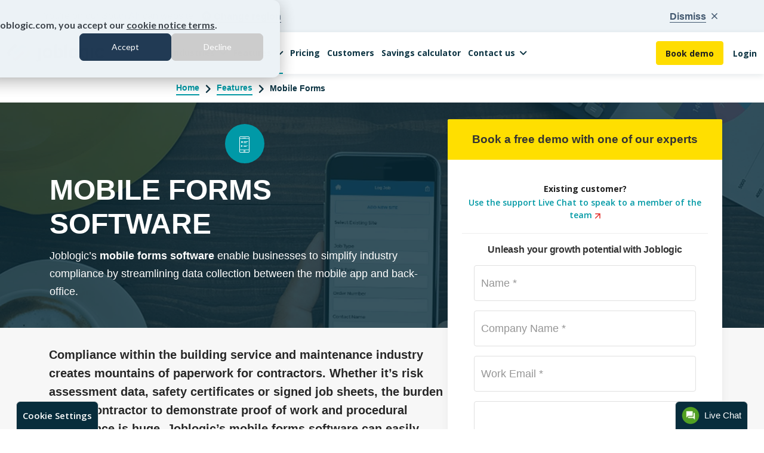

--- FILE ---
content_type: text/html; charset=UTF-8
request_url: https://www.joblogic.com/en-za/features/mobile-forms-software/
body_size: 34782
content:
<!doctype html><!--[if lt IE 7 ]> <html class="ie ie6 no-js"  lang="en-za"> <![endif]--><!--[if IE 7 ]>    <html class="ie ie7 no-js"  lang="en-za"> <![endif]--><!--[if IE 8 ]>    <html class="ie ie8 no-js"  lang="en-za"> <![endif]--><!--[if IE 9 ]>    <html class="ie ie9 no-js"  lang="en-za"> <![endif]--><!--[if gt IE 9]><!--><html class="no-js" lang="en-za"><!--<![endif]--><head>
    
    <meta charset="utf-8">
    <meta http-equiv="X-UA-Compatible" content="IE=edge">
    <meta http-equiv="x-dns-prefetch-control" content="on">

    <link rel="preconnect" href="https://fonts.googleapis.com">
    <link rel="preconnect" href="https://fonts.gstatic.com" crossorigin>
    <link href="https://fonts.googleapis.com/css2?family=Open+Sans:ital,wght@0,300..800;1,300..800&amp;display=swap" rel="stylesheet"><link rel="preconnect" href="//cdn.joblogic.com">
<link rel="preconnect" href="//www.googletagmanager.com">


<link rel="preload" href="https://www.joblogic.com/hubfs/raw_assets/public/joblogic-release-2/css/libs/ico-moon/fonts/jl-icons.woff" as="font" crossorigin><link rel="stylesheet" href="https://www.joblogic.com/hubfs/hub_generated/template_assets/1/85225852665/1768398639013/template_main.min.css"><script defer>class LazyLoadScripts{constructor(){this.v="1.2.3",this.triggerEvents=["keydown","mousedown","mousemove","touchmove","touchstart","touchend","wheel"],this.userEventHandler=this._triggerListener.bind(this),this.touchStartHandler=this._onTouchStart.bind(this),this.touchMoveHandler=this._onTouchMove.bind(this),this.touchEndHandler=this._onTouchEnd.bind(this),this.clickHandler=this._onClick.bind(this),this.interceptedClicks=[],window.addEventListener("pageshow",t=>{this.persisted=t.persisted}),window.addEventListener("DOMContentLoaded",()=>{this._preconnect3rdParties()}),this.delayedScripts={normal:[],async:[],defer:[]},this.trash=[],this.allJQueries=[]}_addUserInteractionListener(t){if(document.hidden){t._triggerListener();return}this.triggerEvents.forEach(e=>window.addEventListener(e,t.userEventHandler,{passive:!0})),window.addEventListener("touchstart",t.touchStartHandler,{passive:!0}),window.addEventListener("mousedown",t.touchStartHandler),document.addEventListener("visibilitychange",t.userEventHandler)}_removeUserInteractionListener(){this.triggerEvents.forEach(t=>window.removeEventListener(t,this.userEventHandler,{passive:!0})),document.removeEventListener("visibilitychange",this.userEventHandler)}_onTouchStart(t){"HTML"!==t.target.tagName&&(window.addEventListener("touchend",this.touchEndHandler),window.addEventListener("mouseup",this.touchEndHandler),window.addEventListener("touchmove",this.touchMoveHandler,{passive:!0}),window.addEventListener("mousemove",this.touchMoveHandler),t.target.addEventListener("click",this.clickHandler),this._renameDOMAttribute(t.target,"onclick","jl-onclick"),this._pendingClickStarted())}_onTouchMove(t){window.removeEventListener("touchend",this.touchEndHandler),window.removeEventListener("mouseup",this.touchEndHandler),window.removeEventListener("touchmove",this.touchMoveHandler,{passive:!0}),window.removeEventListener("mousemove",this.touchMoveHandler),t.target.removeEventListener("click",this.clickHandler),this._renameDOMAttribute(t.target,"jl-onclick","onclick"),this._pendingClickFinished()}_onTouchEnd(t){window.removeEventListener("touchend",this.touchEndHandler),window.removeEventListener("mouseup",this.touchEndHandler),window.removeEventListener("touchmove",this.touchMoveHandler,{passive:!0}),window.removeEventListener("mousemove",this.touchMoveHandler)}_onClick(t){t.target.removeEventListener("click",this.clickHandler),this._renameDOMAttribute(t.target,"jl-onclick","onclick"),this.interceptedClicks.push(t),t.preventDefault(),t.stopPropagation(),t.stopImmediatePropagation(),this._pendingClickFinished()}_replayClicks(){window.removeEventListener("touchstart",this.touchStartHandler,{passive:!0}),window.removeEventListener("mousedown",this.touchStartHandler),this.interceptedClicks.forEach(t=>{t.target.dispatchEvent(new MouseEvent("click",{view:t.view,bubbles:!0,cancelable:!0}))})}_waitForPendingClicks(){return new Promise(t=>{this._isClickPending?this._pendingClickFinished=t:t()})}_pendingClickStarted(){this._isClickPending=!0}_pendingClickFinished(){this._isClickPending=!1}_renameDOMAttribute(t,e,r){t.hasAttribute&&t.hasAttribute(e)&&(event.target.setAttribute(r,event.target.getAttribute(e)),event.target.removeAttribute(e))}_triggerListener(){this._removeUserInteractionListener(this),"loading"===document.readyState?document.addEventListener("DOMContentLoaded",this._loadEverythingNow.bind(this)):this._loadEverythingNow()}_preconnect3rdParties(){let t=[];document.querySelectorAll("script[type=jllazyloadscript]").forEach(e=>{if(e.hasAttribute("src")){let r=new URL(e.src).origin;r!==location.origin&&t.push({src:r,crossOrigin:e.crossOrigin||"module"===e.getAttribute("data-jl-type")})}}),t=[...new Map(t.map(t=>[JSON.stringify(t),t])).values()],this._batchInjectResourceHints(t,"preconnect")}async _loadEverythingNow(){this.lastBreath=Date.now(),this._delayEventListeners(this),this._delayJQueryReady(this),this._handleDocumentWrite(),this._registerAllDelayedScripts(),this._preloadAllScripts(),await this._loadScriptsFromList(this.delayedScripts.normal),await this._loadScriptsFromList(this.delayedScripts.defer),await this._loadScriptsFromList(this.delayedScripts.async);try{await this._triggerDOMContentLoaded(),await this._triggerWindowLoad()}catch(t){console.error(t)}window.dispatchEvent(new Event("jl-allScriptsLoaded")),this._waitForPendingClicks().then(()=>{this._replayClicks()}),this._emptyTrash()}_registerAllDelayedScripts(){document.querySelectorAll("script[type=jllazyloadscript]").forEach(t=>{t.hasAttribute("data-jl-src")?t.hasAttribute("async")&&!1!==t.async?this.delayedScripts.async.push(t):t.hasAttribute("defer")&&!1!==t.defer||"module"===t.getAttribute("data-jl-type")?this.delayedScripts.defer.push(t):this.delayedScripts.normal.push(t):this.delayedScripts.normal.push(t)})}async _transformScript(t){return new Promise((await this._littleBreath(),navigator.userAgent.indexOf("Firefox/")>0||""===navigator.vendor)?e=>{let r=document.createElement("script");[...t.attributes].forEach(t=>{let e=t.nodeName;"type"!==e&&("data-jl-type"===e&&(e="type"),"data-jl-src"===e&&(e="src"),r.setAttribute(e,t.nodeValue))}),t.text&&(r.text=t.text),r.hasAttribute("src")?(r.addEventListener("load",e),r.addEventListener("error",e)):(r.text=t.text,e());try{t.parentNode.replaceChild(r,t)}catch(i){e()}}:async e=>{function r(){t.setAttribute("data-jl-status","failed"),e()}try{let i=t.getAttribute("data-jl-type"),n=t.getAttribute("data-jl-src");t.text,i?(t.type=i,t.removeAttribute("data-jl-type")):t.removeAttribute("type"),t.addEventListener("load",function r(){t.setAttribute("data-jl-status","executed"),e()}),t.addEventListener("error",r),n?(t.removeAttribute("data-jl-src"),t.src=n):t.src="data:text/javascript;base64,"+window.btoa(unescape(encodeURIComponent(t.text)))}catch(s){r()}})}async _loadScriptsFromList(t){let e=t.shift();return e&&e.isConnected?(await this._transformScript(e),this._loadScriptsFromList(t)):Promise.resolve()}_preloadAllScripts(){this._batchInjectResourceHints([...this.delayedScripts.normal,...this.delayedScripts.defer,...this.delayedScripts.async],"preload")}_batchInjectResourceHints(t,e){var r=document.createDocumentFragment();t.forEach(t=>{let i=t.getAttribute&&t.getAttribute("data-jl-src")||t.src;if(i){let n=document.createElement("link");n.href=i,n.rel=e,"preconnect"!==e&&(n.as="script"),t.getAttribute&&"module"===t.getAttribute("data-jl-type")&&(n.crossOrigin=!0),t.crossOrigin&&(n.crossOrigin=t.crossOrigin),t.integrity&&(n.integrity=t.integrity),r.appendChild(n),this.trash.push(n)}}),document.head.appendChild(r)}_delayEventListeners(t){let e={};function r(t,r){!function t(r){!e[r]&&(e[r]={originalFunctions:{add:r.addEventListener,remove:r.removeEventListener},eventsToRewrite:[]},r.addEventListener=function(){arguments[0]=i(arguments[0]),e[r].originalFunctions.add.apply(r,arguments)},r.removeEventListener=function(){arguments[0]=i(arguments[0]),e[r].originalFunctions.remove.apply(r,arguments)});function i(t){return e[r].eventsToRewrite.indexOf(t)>=0?"jl-"+t:t}}(t),e[t].eventsToRewrite.push(r)}function i(t,e){let r=t[e];Object.defineProperty(t,e,{get:()=>r||function(){},set(i){t["jl"+e]=r=i}})}r(document,"DOMContentLoaded"),r(window,"DOMContentLoaded"),r(window,"load"),r(window,"pageshow"),r(document,"readystatechange"),i(document,"onreadystatechange"),i(window,"onload"),i(window,"onpageshow")}_delayJQueryReady(t){let e;function r(r){if(r&&r.fn&&!t.allJQueries.includes(r)){r.fn.ready=r.fn.init.prototype.ready=function(e){return t.domReadyFired?e.bind(document)(r):document.addEventListener("jl-DOMContentLoaded",()=>e.bind(document)(r)),r([])};let i=r.fn.on;r.fn.on=r.fn.init.prototype.on=function(){if(this[0]===window){function t(t){return t.split(" ").map(t=>"load"===t||0===t.indexOf("load.")?"jl-jquery-load":t).join(" ")}"string"==typeof arguments[0]||arguments[0]instanceof String?arguments[0]=t(arguments[0]):"object"==typeof arguments[0]&&Object.keys(arguments[0]).forEach(e=>{let r=arguments[0][e];delete arguments[0][e],arguments[0][t(e)]=r})}return i.apply(this,arguments),this},t.allJQueries.push(r)}e=r}r(window.jQuery),Object.defineProperty(window,"jQuery",{get:()=>e,set(t){r(t)}})}async _triggerDOMContentLoaded(){this.domReadyFired=!0,await this._littleBreath(),document.dispatchEvent(new Event("jl-DOMContentLoaded")),await this._littleBreath(),window.dispatchEvent(new Event("jl-DOMContentLoaded")),await this._littleBreath(),document.dispatchEvent(new Event("jl-readystatechange")),await this._littleBreath(),document.jlonreadystatechange&&document.jlonreadystatechange()}async _triggerWindowLoad(){await this._littleBreath(),window.dispatchEvent(new Event("jl-load")),await this._littleBreath(),window.jlonload&&window.jlonload(),await this._littleBreath(),this.allJQueries.forEach(t=>t(window).trigger("jl-jquery-load")),await this._littleBreath();let t=new Event("jl-pageshow");t.persisted=this.persisted,window.dispatchEvent(t),await this._littleBreath(),window.jlonpageshow&&window.jlonpageshow({persisted:this.persisted})}_handleDocumentWrite(){let t=new Map;document.write=document.writeln=function(e){let r=document.currentScript;r||console.error("WPjl unable to document.write this: "+e);let i=document.createRange(),n=r.parentElement,s=t.get(r);void 0===s&&(s=r.nextSibling,t.set(r,s));let a=document.createDocumentFragment();i.setStart(a,0),a.appendChild(i.createContextualFragment(e)),n.insertBefore(a,s)}}async _littleBreath(){Date.now()-this.lastBreath>45&&(await this._requestAnimFrame(),this.lastBreath=Date.now())}async _requestAnimFrame(){return document.hidden?new Promise(t=>setTimeout(t)):new Promise(t=>requestAnimationFrame(t))}_emptyTrash(){this.trash.forEach(t=>t.remove())}static run(){let t=new LazyLoadScripts;t._addUserInteractionListener(t)}}LazyLoadScripts.run();</script><script id="gtag-load" src="https://www.googletagmanager.com/gtag/js?id=UA-26590659-11" async></script>
<script id="data-tracking" src="https://cdn.joblogic.com/bundles/Tracking/v1.0.2/data-tracking.min.js" async></script>

<script id="gtag-config" defer>
  window.dataLayer = window.dataLayer || [];

  function gtag() {
    dataLayer.push(arguments);
  }

  gtag("js", new Date());
  gtag("config", "UA-26590659-11");
</script>

<script type="jllazyloadscript" data-ad-client="pub-1077582168351591" data-jl-src="https://pagead2.googlesyndication.com/pagead/js/adsbygoogle.js" async></script>

<script type="jllazyloadscript" defer>
	(function (w, d, s, l, i) {
		w[l] = w[l] || [];
		w[l].push({
			"gtm.start": new Date().getTime(),
			event: "gtm.js",
		});
		var f = d.getElementsByTagName(s)[0],
			j = d.createElement(s),
			dl = l != "dataLayer" ? "&l=" + l : "";
		j.async = true;
		j.src = "https://www.googletagmanager.com/gtm.js?id=" + i + dl;
		f.parentNode.insertBefore(j, f);
	})(window, document, "script", "dataLayer", "GTM-WR9ZV3D");
</script>

<script type="jllazyloadscript" data-jl-type="text/javascript" data-jl-src="https://secure.agile-company-247.com/js/261995.js" async></script>
<noscript>&lt;img  alt="" src="https://secure.agile-company-247.com/261995.png" style="display: none"&gt;</noscript>

<script type="jllazyloadscript" data-jl-type="text/javascript" defer>
	window.__lo_site_id = 38139;

	(function () {
		var wa = document.createElement("script");
		wa.type = "text/javascript";
		wa.async = true;
		wa.src = "https://d10lpsik1i8c69.cloudfront.net/w.js";
		var s = document.getElementsByTagName("script")[0];
		s.parentNode.insertBefore(wa, s);
	})();
</script>

<script type="jllazyloadscript" data-jl-type="text/javascript" defer>
	(function () {
		var w = window;
		var ic = w.Intercom;
		if (typeof ic === "function") {
			ic("reattach_activator");
			ic("update", intercomSettings);
		} else {
			var d = document;
			var i = function () {
				i.c(arguments);
			};
			i.q = [];
			i.c = function (args) {
				i.q.push(args);
			};
			w.Intercom = i;

			function l() {
				var s = d.createElement("script");
				s.type = "text/javascript";
				s.async = true;
				s.src = "https://widget.intercom.io/widget/vtcsbf75";
				var x = d.getElementsByTagName("script")[0];
				x.parentNode.insertBefore(s, x);
			}
			if (w.attachEvent) {
				w.attachEvent("onload", l);
			} else {
				w.addEventListener("load", l, false);
			}
		}
	})();
</script>

<script type="jllazyloadscript" data-jl-type="text/javascript" defer>
  const handleJLCookies = (cookieName, defaultName) => {

    const getCookie = function (name) {
      const match = document.cookie.match(
        new RegExp('(^|; )' + name + '=([^;]+)')
      );
      return match ? match[2] : null;
    };

    let name = defaultName;
    const cookie = getCookie(cookieName);

    if (cookie) {
      const object = JSON.parse(decodeURIComponent(cookie));
      name = object.jl_pid;
    }

    return name;
  }

  const jlref_id = handleJLCookies('jlref', 'jlref-not-set');

	window.intercomSettings = {
		app_id: "vtcsbf75",
		referral_campaign: jlref_id,
		hide_default_launcher: true,
		custom_launcher_selector: ".open_intercom",
	};

  const urlParams = new URLSearchParams(window.location.search);
  const msclkid = urlParams.get("msclkid");
  if (msclkid) {
    localStorage.setItem("msclkid", msclkid);
  }
</script>

<script type="jllazyloadscript" data-jl-type="text/javascript" defer>
  !function (w, d, t) {
    w.TiktokAnalyticsObject = t; var ttq = w[t] = w[t] || []; ttq.methods = ["page", "track", "identify", "instances", "debug", "on", "off", "once", "ready", "alias", "group", "enableCookie", "disableCookie"], ttq.setAndDefer = function (t, e) { t[e] = function () { t.push([e].concat(Array.prototype.slice.call(arguments, 0))) } }; for (var i = 0; i < ttq.methods.length; i++)ttq.setAndDefer(ttq, ttq.methods[i]); ttq.instance = function (t) {
      for (var e = ttq._i[t] || [], n = 0; n < ttq.methods.length; n++
      )ttq.setAndDefer(e, ttq.methods[n]); return e
    }, ttq.load = function (e, n) { var i = "https://analytics.tiktok.com/i18n/pixel/events.js"; ttq._i = ttq._i || {}, ttq._i[e] = [], ttq._i[e]._u = i, ttq._t = ttq._t || {}, ttq._t[e] = +new Date, ttq._o = ttq._o || {}, ttq._o[e] = n || {}; n = document.createElement("script"); n.type = "text/javascript", n.async = !0, n.src = i + "?sdkid=" + e + "&lib=" + t; e = document.getElementsByTagName("script")[0]; e.parentNode.insertBefore(n, e) };

    ttq.load('CNK7JUJC77UFG00P9L2G');
    ttq.page();
  }(window, document, 'ttq');
</script>
<script type="jllazyloadscript" data-jl-type="text/javascript" defer>
  document.addEventListener('DOMContentLoaded', function() {
     if (document.forms.length > 0) {
      ! function(w, d, s, t, a) {
        if (w.amzn) return;
        w.amzn = a = function() {
            w.amzn.q.push([arguments, (new Date).getTime()])
        };
        a.q = [];
        a.version = "0.0";
        s = d.createElement("script");
        s.src = "https://c.amazon-adsystem.com/aat/amzn.js";
        s.id = "amzn-pixel";
        s.async = true;
        t = d.getElementsByTagName("script")[0];
        t.parentNode.insertBefore(s, t)
      }(window, document);
      amzn("setRegion", "EU");
      amzn("addTag", "43855246-1023-44fc-9b6d-eecb93fe01fe");
      amzn("trackEvent", "PageView")
    }
  });
</script>


<meta name="facebook-domain-verification" content="wjx8n8pkczawy3qhmjo3qtcg43fzhb">
<meta name="google-site-verification" content="hTb5a7ZJ9K_fxCMIRxI5l3TrIy39kpEPeTcd1-9ntz0"><title>Mobile Forms Software | Book a Demo | Joblogic®</title><link rel="shortcut icon" href="https://www.joblogic.com/hubfs/favicon-1.png">

<meta name="description" content="Enable your engineers to collect data on-site whilst at a job with mobile forms software. Book a demo today to see how you can boost productivity.">
<meta property="og:locale" content="en-za">
<meta property="og:type" content="website">
<meta property="og:site_name" content="South Africa's #1 Service Management Software">
<meta property="article:publisher" content="https://www.facebook.com/JobLogic/">
<meta property="article:modified_time" content="1722481769961">
  <link rel="icon" type="image/png" sizes="32x32" href="https://www.joblogic.com/hubfs/raw_assets/public/joblogic-release-2/images/favicon/favicon-32x32.png">

  <link rel="icon" type="image/png" sizes="16x16" href="https://www.joblogic.com/hubfs/raw_assets/public/joblogic-release-2/images/favicon/favicon-16x16.png">

  <link rel="icon" type="image/png" sizes="48x48" href="https://www.joblogic.com/hubfs/raw_assets/public/joblogic-release-2/images/favicon/favicon-48x48.png">

  <link rel="icon" type="image/png" sizes="192x192" href="https://www.joblogic.com/hubfs/raw_assets/public/joblogic-release-2/images/favicon/favicon-192x192.png">

  <link rel="apple-touch-icon" type="image/png" sizes="167x167" href="https://www.joblogic.com/hubfs/raw_assets/public/joblogic-release-2/images/favicon/favicon-167x167.png">

  <link rel="apple-touch-icon" type="image/png" sizes="180x180" href="https://www.joblogic.com/hubfs/raw_assets/public/joblogic-release-2/images/favicon/favicon-180x180.png">
<meta name="viewport" content="width=device-width, initial-scale=1">

    
    <meta property="og:description" content="Enable your engineers to collect data on-site whilst at a job with mobile forms software. Book a demo today to see how you can boost productivity.">
    <meta property="og:title" content="Mobile Forms Software | Book a Demo | Joblogic®">
    <meta name="twitter:description" content="Enable your engineers to collect data on-site whilst at a job with mobile forms software. Book a demo today to see how you can boost productivity.">
    <meta name="twitter:title" content="Mobile Forms Software | Book a Demo | Joblogic®">

    

    






<script type="application/ld+json">
  {
    "@context": "https://schema.org/",
    "@graph": [
      {
        "@type": "WebPage",
        "@id": "https://www.joblogic.com/en-za/features/mobile-forms-software/",
        "url": "https://www.joblogic.com/en-za/features/mobile-forms-software/",
        "name": "Mobile Forms Software | Book a Demo | Joblogic®",
        "isPartOf": { "@id": "https://www.joblogic.com/en-za/#website" },
        "datePublished": "2017-08-04T06:26:30+00:00",
        "dateModified": "2024-08-01T03:09:29+00:00",
        "description": "Enable your engineers to collect data on-site whilst at a job with mobile forms software. Book a demo today to see how you can boost productivity.",
        "breadcrumb": {
          "@id": "https://www.joblogic.com/en-za/features/mobile-forms-software/#breadcrumb"
        },
        "inLanguage": "en-za",
        "potentialAction": [
          {
            "@type": "ReadAction",
            "target": ["https://www.joblogic.com/en-za/features/mobile-forms-software/"]
          }
        ]
      },
      {
        "@type": "BreadcrumbList",
        "@id": "https://www.joblogic.com/en-za/features/mobile-forms-software/#breadcrumb",
        "itemListElement": [
          {
            "@type": "ListItem",
            "position": 1,
            "name": "Home",
            "item": "https://www.joblogic.com/en-za/"
          },
          {
            "@type": "ListItem",
            "position": 2,
            "name": "Features",
            "item": "https://www.joblogic.com/en-za/features"
          },
          {
            "@type": "ListItem",
            "position": 3,
            "name": "Mobile Forms"
            
          }
        ]
      },
      {
        "@type": "WebSite",
        "@id": "https://www.joblogic.com/en-za/#website",
        "url": "https://www.joblogic.com/en-za/",
        "name": "Joblogic® - Field service management software",
        "description": "JobLogic",
        "publisher": { "@id": "https://www.joblogic.com/en-za/#organization" },
        "potentialAction": [
          {
            "@type": "SearchAction",
            "target": {
              "@type": "EntryPoint",
              "urlTemplate": "https://www.joblogic.com/en-za/?s={search_term_string}"
            },
            "query-input": "required name=search_term_string"
          }
        ],
        "inLanguage": "en-za"
      },
      {
        "@type": "Organization",
        "@id": "https://www.joblogic.com/en-za/#organization",
        "name": "Joblogic",
        "url": "https://www.joblogic.com/en-za/",
        "logo": {
          "@type": "ImageObject",
          "inLanguage": "en-za",
          "@id": "https://www.joblogic.com/en-za/#/schema/logo/image/",
          "url": "https://27061482.fs1.hubspotusercontent-eu1.net/hubfs/27061482/joblogic-logo.jpg/",
          "contentUrl": "https://27061482.fs1.hubspotusercontent-eu1.net/hubfs/27061482/joblogic-logo.jpg/",
          "width": 250,
          "height": 48,
          "caption": "Joblogic"
        },
        "image": { "@id": "https://www.joblogic.com/en-za/#/schema/logo/image/" },
        "sameAs": ["https://www.facebook.com/JobLogic/"]
      },
      {
        "@type": "Product",
        "name": "Joblogic - Mobile Forms Software",
        "description": "Boost productivity and efficiency in your business with cloud-based mobile forms software. Book a demo today.",
        "brand": "Joblogic",
        "image": "//27061482.fs1.hubspotusercontent-eu1.net/hubfs/27061482/raw_assets/public/joblogic-release-2/images/feature-image.png",
        "aggregateRating": {
          "@type": "AggregateRating",
          "itemReviewed": "Organisation",
          "name": "Joblogic - Mobile Forms Software",
          "ratingValue": "4.7",
          "bestRating": "5",
          "worstRating": "1",
          "reviewCount": "132",
          "url": "https://www.capterra.com/p/134632/JobLogic/reviews/"
        },
        "offers": {
          "@type": "Offer",
          "availability": "https://schema.org/InStock",
          "price": "39",
          "priceCurrency": "GBP",
          "url": "https://www.joblogic.com/en-za/features/mobile-forms-software/"
        }
      },
      {
        "@type": "SoftwareApplication",
        "name": "Joblogic - Mobile Forms Software",
        "description": "Boost productivity and efficiency in your business with cloud-based mobile forms software. Book a demo today.",
        "operatingSystem": "Web-based",
        "applicationCategory": "Business Software",
        "aggregateRating": {
          "@type": "AggregateRating",
          "itemReviewed": "Organisation",
          "name": "Joblogic - Mobile Forms Software",
          "ratingValue": "4.7",
          "bestRating": "5",
          "worstRating": "1",
          "reviewCount": "132",
          "url": "https://www.capterra.com/p/134632/JobLogic/reviews/"
        },
        "offers": {
          "@type": "Offer",
          "availability": "https://schema.org/InStock",
          "price": "39",
          "priceCurrency": "GBP",
          "url": "https://www.joblogic.com/en-za/features/mobile-forms-software/"
        }
      }
      ]
  }
</script><meta name="robots" content="index, follow, max-image-preview:large, max-snippet:-1, max-video-preview:-1">

      <link rel="preload" href="https://www.joblogic.com/hs-fs/hubfs/Imported%20sitepage%20images/feature-mobile-form-h-bg.jpg?width=1920&amp;height=839&amp;name=feature-mobile-form-h-bg.jpg" as="image">
    

    <link rel="preload" href="https://www.joblogic.com/hs-fs/hubfs/BAD_Sales_Image_(1).png?width=300&amp;height=123&amp;name=BAD_Sales_Image_(1).png" as="image">
  
    <style>
a.cta_button{-moz-box-sizing:content-box !important;-webkit-box-sizing:content-box !important;box-sizing:content-box !important;vertical-align:middle}.hs-breadcrumb-menu{list-style-type:none;margin:0px 0px 0px 0px;padding:0px 0px 0px 0px}.hs-breadcrumb-menu-item{float:left;padding:10px 0px 10px 10px}.hs-breadcrumb-menu-divider:before{content:'›';padding-left:10px}.hs-featured-image-link{border:0}.hs-featured-image{float:right;margin:0 0 20px 20px;max-width:50%}@media (max-width: 568px){.hs-featured-image{float:none;margin:0;width:100%;max-width:100%}}.hs-screen-reader-text{clip:rect(1px, 1px, 1px, 1px);height:1px;overflow:hidden;position:absolute !important;width:1px}
</style>


    <style>
      
        .wisepop-root {
          border-bottom: 7px solid;
          background: ;
          border-color: ;
          transition: all 0.3s ease-in-out;

          
        }

      
        .wisepop-root:hover {
          background: ;
        }

      
      

      .tab-root {
        background-color: #000;
      }

      .booking {
        background-color: ;
        ;
        ;
      }

      .booking:hover {
        background-color: ;
      }
    </style>
  

    <style>
      .js-btn-trial, .request-free-demo, .trial-link, .new-btn-trial {
        display: none !important;
      }

      .js-btn-trial.js-btn-login {
        display: block !important;
      }

      @media (min-width: 1200px) {
        .main-menu-wrap
        #main-menu
        li:nth-child(1)
        .sub-menu-wrap
        .sub-menu
        .sub-menu-col {
          width: 20% !important;
        }
      }
    </style>
  

  <style>
    
  </style>


    <style>
      .iti__selected-flag {
        max-height: 60px;
      }
    </style>
  
<link rel="stylesheet" href="https://www.joblogic.com/hubfs/hub_generated/template_assets/1/85223854036/1768398632336/template_intlTelInput.min.css" position="header">

  
  
  <style>
    .sections > .section-wrap:nth-of-type(odd) {
      background-color: #ffffff;
    }
    .sections > .section-wrap:nth-of-type(even) {
      background-color: #f7f7f7;
    }

    
      .sections > .section-wrap:nth-of-type(even) > .container > .row {
        flex-direction: row-reverse;
      }
    
  </style>


  <style>
    .jl-site-footer .jl-company-info .jl-footer-logo {
      background: url(https://www.joblogic.com/hubfs/raw_assets/public/joblogic-release-2/images/logos/joblogic-logo-white.png) no-repeat 50%;
      background-size: contain;
      font-size: 0px;
      text-indent: -9999px;
      display: inline-block;
      height: 36px;
      opacity: 0.5;
      overflow: hidden;
      max-width: 175px;
      float: left;
      width: 100%;
    }

    
    

    

    #hs-eu-policy-wording span,
    #hs-eu-policy-wording strong,
    #hs-eu-policy-wording a {
      display: inline !important;
    }

    #hs-eu-opt-in-buttons{
      gap: 20px !important;
    }

    #hs-eu-policy-wording a {
      color: #3c434a;
    }

    @media (min-width: 992px) {
      #hs-eu-policy-wording span,
      #hs-eu-policy-wording strong,
      #hs-eu-policy-wording a{
        font-size: 16px;
      }
    }

  </style>


    


    
<!--  Added by GoogleAnalytics4 integration -->
<script>
var _hsp = window._hsp = window._hsp || [];
window.dataLayer = window.dataLayer || [];
function gtag(){dataLayer.push(arguments);}

var useGoogleConsentModeV2 = true;
var waitForUpdateMillis = 1000;


if (!window._hsGoogleConsentRunOnce) {
  window._hsGoogleConsentRunOnce = true;

  gtag('consent', 'default', {
    'ad_storage': 'denied',
    'analytics_storage': 'denied',
    'ad_user_data': 'denied',
    'ad_personalization': 'denied',
    'wait_for_update': waitForUpdateMillis
  });

  if (useGoogleConsentModeV2) {
    _hsp.push(['useGoogleConsentModeV2'])
  } else {
    _hsp.push(['addPrivacyConsentListener', function(consent){
      var hasAnalyticsConsent = consent && (consent.allowed || (consent.categories && consent.categories.analytics));
      var hasAdsConsent = consent && (consent.allowed || (consent.categories && consent.categories.advertisement));

      gtag('consent', 'update', {
        'ad_storage': hasAdsConsent ? 'granted' : 'denied',
        'analytics_storage': hasAnalyticsConsent ? 'granted' : 'denied',
        'ad_user_data': hasAdsConsent ? 'granted' : 'denied',
        'ad_personalization': hasAdsConsent ? 'granted' : 'denied'
      });
    }]);
  }
}

gtag('js', new Date());
gtag('set', 'developer_id.dZTQ1Zm', true);
gtag('config', 'G-1BXQBEPXB7');
</script>
<script async src="https://www.googletagmanager.com/gtag/js?id=G-1BXQBEPXB7"></script>

<!-- /Added by GoogleAnalytics4 integration -->



<meta property="og:image" content="https://www.joblogic.com/hubfs/Imported_Blog_Media/joblogic-service-management.png">
<meta property="og:image:width" content="842">
<meta property="og:image:height" content="505">

<meta name="twitter:image" content="https://www.joblogic.com/hubfs/Imported_Blog_Media/joblogic-service-management.png">


<meta property="og:url" content="https://www.joblogic.com/en-za/features/mobile-forms-software/">
<meta name="twitter:card" content="summary_large_image">

<link rel="canonical" href="https://www.joblogic.com/en-za/features/mobile-forms-software/">

<meta property="og:type" content="article">
<link rel="alternate" type="application/rss+xml" href="https://www.joblogic.com/en-za/features/rss.xml">
<meta name="twitter:domain" content="www.joblogic.com">

<meta http-equiv="content-language" content="en-za">
<link rel="alternate" hreflang="en-au" href="https://www.joblogic.com/en-au/features/mobile-forms-software/">
<link rel="alternate" hreflang="x-default" href="https://www.joblogic.com/features/mobile-forms-software/">
<link rel="alternate" hreflang="en-us" href="https://www.joblogic.com/en-us/features/mobile-forms-software/">
<link rel="alternate" hreflang="en-za" href="https://www.joblogic.com/en-za/features/mobile-forms-software/">





<style>
  .example-forms-section .jl-btn-trial-1 {
    display: none;
  }
</style>

    
    
    
    
  <meta name="generator" content="HubSpot"></head>
  <body class="body-wrapper   hs-content-id-83267825092 hs-blog-post hs-blog-id-83263235019 ">
    <noscript><iframe src="https://www.googletagmanager.com/ns.html?id=GTM-WR9ZV3D" height="0" width="0" style="display:none;visibility:hidden"></iframe></noscript><div id="loading-screen">
  <div class="spinner-border" role="status">
    <span class="visually-hidden">Loading...</span>
  </div>
</div>



<div id="chat-btn" class="open_intercom">
  <img src="https://www.joblogic.com/hs-fs/hubfs/raw_assets/public/joblogic-release-2/images/new-design/live_chat.png?width=30&amp;height=30&amp;name=live_chat.png" alt="Live Chat" width="30" height="30" loading="lazy" srcset="https://www.joblogic.com/hs-fs/hubfs/raw_assets/public/joblogic-release-2/images/new-design/live_chat.png?width=15&amp;height=15&amp;name=live_chat.png 15w, https://www.joblogic.com/hs-fs/hubfs/raw_assets/public/joblogic-release-2/images/new-design/live_chat.png?width=30&amp;height=30&amp;name=live_chat.png 30w, https://www.joblogic.com/hs-fs/hubfs/raw_assets/public/joblogic-release-2/images/new-design/live_chat.png?width=45&amp;height=45&amp;name=live_chat.png 45w, https://www.joblogic.com/hs-fs/hubfs/raw_assets/public/joblogic-release-2/images/new-design/live_chat.png?width=60&amp;height=60&amp;name=live_chat.png 60w, https://www.joblogic.com/hs-fs/hubfs/raw_assets/public/joblogic-release-2/images/new-design/live_chat.png?width=75&amp;height=75&amp;name=live_chat.png 75w, https://www.joblogic.com/hs-fs/hubfs/raw_assets/public/joblogic-release-2/images/new-design/live_chat.png?width=90&amp;height=90&amp;name=live_chat.png 90w" sizes="(max-width: 30px) 100vw, 30px">
  &nbsp; Live Chat
</div><div class="body-wrapper   hs-content-id-83267825092 hs-blog-post hs-blog-id-83263235019">
















  
  
  
  
  
  

  
    

    
      
      
        
      
    
  
    

    
      
      
        
      
    
  
    

    
      
      
        
      
    
  
    

    
      
      
        
      
    
  
    

    
      
    
  
    

    
      
    
  
    

    
      
    
  
    

    
      
    
  
    

    
      
    
  
    

    
      
    
  

  <div id="georedirect-question" class="lang-selector-bar lang-selector-bar-new" aria-labelledby="georedirect-question" data-geolocation="en-za">
    <div class="country-popup">
      <div id="country-popup" class="region-selector-wrapper">
        <div class="container-xxxl d-flex justify-content-between">
          <div class="country-popup-wrapper">
            <div class="typography-element">You're on our South African website.</div>
            <div class="action-element">
              <button id="show-country-popup" class="icon-buton-wrapper">
                &nbsp;<i class="icon-circle-arrow-up"></i>
                <span class="jl-region"> Change region </span>
              </button>
            </div>
          </div>
          <button id="close-country-popup" aria-label="Close country popup" class="icon-buton-wrapper dismiss-btn close-popup">
            <span class="dismiss-underline jl-region">Dismiss</span>
            <i class="icon-close" style="padding-left: 5px"></i>
          </button>
        </div>
      </div>

      <div class="modal fade" id="regionModal" tabindex="-1" data-bs-backdrop="static" aria-hidden="true" aria-labelledby="regionModalLabel">
        <div class="modal-dialog modal-xl modal-fullscreen">
          <div class="modal-content">
            <div class="modal-body">
              <div class="container-lg">
              <button type="button" class="close-x text-decoration-none" data-bs-dismiss="modal" aria-label="Close">
                <i class="icon-close"></i>
                <span aria-hidden="true">Close</span>
              </button>
                <div class="geo-title">
                  <span id="regionModalLabel">Change region
                    <span id="region-flag-container">

                      
                      <picture class="region-flag">
                        <source type="image/webp" srcset="">
                        <img src="https://www.joblogic.com/hubfs/raw_assets/public/joblogic-release-2/images/flags/flag-big-icon-en-za.png" alt="South African">
                      </picture>
                      

                    </span>
                  </span>
                  <p>
                    You're on our South African website. Change your region to see
                    information and pricing for another location.
                  </p>
                </div>
                <div class="geo-inner row">

                  
                    <div class="col-6 col-md-4 col-xl-3">
                      <a class="btn region-btn js-switch text-decoration-none " lang="en-gb" hreflang="en-gb" href="https://www.joblogic.com/features/mobile-forms-software/" data-value="United Kingdom">
                        United Kingdom
                      </a>
                    </div>
                  
                    <div class="col-6 col-md-4 col-xl-3">
                      <a class="btn region-btn js-switch text-decoration-none " lang="en-us" hreflang="en-us" href="https://www.joblogic.com/en-us/features/mobile-forms-software/" data-value="United States">
                        United States
                      </a>
                    </div>
                  
                    <div class="col-6 col-md-4 col-xl-3">
                      <a class="btn region-btn js-switch text-decoration-none " lang="en-au" hreflang="en-au" href="https://www.joblogic.com/en-au/features/mobile-forms-software/" data-value="Australian">
                        Australian
                      </a>
                    </div>
                  
                    <div class="col-6 col-md-4 col-xl-3">
                      <a class="btn region-btn js-switch text-decoration-none active-country" lang="en-za" hreflang="en-za" href="https://www.joblogic.com/en-za/features/mobile-forms-software/" data-value="South African">
                        South African
                      </a>
                    </div>
                  
                    <div class="col-6 col-md-4 col-xl-3">
                      <a class="btn region-btn js-switch text-decoration-none " lang="en-ae" hreflang="en-ae" href="/en-ae/" data-value="United Arab Emirates">
                        United Arab Emirates
                      </a>
                    </div>
                  
                    <div class="col-6 col-md-4 col-xl-3">
                      <a class="btn region-btn js-switch text-decoration-none " lang="de" hreflang="de" href="/de/" data-value="German">
                        German
                      </a>
                    </div>
                  
                    <div class="col-6 col-md-4 col-xl-3">
                      <a class="btn region-btn js-switch text-decoration-none " lang="fr" hreflang="fr" href="/fr/" data-value="French">
                        French
                      </a>
                    </div>
                  
                    <div class="col-6 col-md-4 col-xl-3">
                      <a class="btn region-btn js-switch text-decoration-none " lang="es" hreflang="es" href="/es/" data-value="Spanish">
                        Spanish
                      </a>
                    </div>
                  
                    <div class="col-6 col-md-4 col-xl-3">
                      <a class="btn region-btn js-switch text-decoration-none " lang="nl" hreflang="nl" href="/nl/" data-value="Dutch">
                        Dutch
                      </a>
                    </div>
                  
                    <div class="col-6 col-md-4 col-xl-3">
                      <a class="btn region-btn js-switch text-decoration-none " lang="no" hreflang="no" href="/no/" data-value="Norwegian">
                        Norwegian
                      </a>
                    </div>
                  

                </div>
              </div>
            </div>
          </div>
        </div>
      </div>
    </div>
  </div>











<header class="navbar navbar-expand-xl site-header jl-site-header py-0" aria-label="Main menu">
  
  










  
  



















  

  

  

  


  <div class="pos-rel container-xxxl d-flex align-items-center justify-content-between">
    <div class="navbar-header">
      <a href="https://www.joblogic.com/en-za/" id="hs-link-site_logo_hs_logo_widget">
        <img src="https://www.joblogic.com/hs-fs/hubfs/joblogic-logo.jpg?width=250&amp;height=48&amp;name=joblogic-logo.jpg" class="hs-image-widget" height="48" width="250" alt="Field Service Management Software" title="Field Service Management Software" loading="lazy" srcset="https://www.joblogic.com/hs-fs/hubfs/joblogic-logo.jpg?width=125&amp;height=24&amp;name=joblogic-logo.jpg 125w, https://www.joblogic.com/hs-fs/hubfs/joblogic-logo.jpg?width=250&amp;height=48&amp;name=joblogic-logo.jpg 250w, https://www.joblogic.com/hs-fs/hubfs/joblogic-logo.jpg?width=375&amp;height=72&amp;name=joblogic-logo.jpg 375w, https://www.joblogic.com/hs-fs/hubfs/joblogic-logo.jpg?width=500&amp;height=96&amp;name=joblogic-logo.jpg 500w, https://www.joblogic.com/hs-fs/hubfs/joblogic-logo.jpg?width=625&amp;height=120&amp;name=joblogic-logo.jpg 625w, https://www.joblogic.com/hs-fs/hubfs/joblogic-logo.jpg?width=750&amp;height=144&amp;name=joblogic-logo.jpg 750w" sizes="(max-width: 250px) 100vw, 250px">
      </a>
    </div>

    <div class="collapse navbar-collapse" id="nav-collapse-primary">
      <div id="hs_cos_wrapper_nav" class="hs_cos_wrapper hs_cos_wrapper_widget hs_cos_wrapper_type_module" style="" data-hs-cos-general-type="widget" data-hs-cos-type="module">





















  





<div class="main-menu-wrap">
  
  <ul id="main-menu" class="nav navbar-nav new-navbar-nav">
    
      
        
      
    

    
      
      
      
      
      
      
      

      <li class="menu-item
        menu-item-has-children
        
        
        ">
        <a class="text-decoration-none" href="/en-za/industries">Industries</a>
        
          <div class="sub-menu-wrap">
            <ul class="sub-menu">
              
              
                
      
      
      
      
      
      

      <li class="menu-item
        menu-item-has-children
        sub-menu-col
        
        ">
        <a class="text-decoration-none" href="#">Column 1</a>
        
          <div>
            <ul class="sub-menu">
              
              
                
      
      
      
      
      
      

      <li class="menu-item
        
        
        
        ">
        <a class="text-decoration-none" href="/en-za/industries/tree-service-software/" title="Learn more about our arborist business software">Arborist</a>
        
      </li>
    
              
                
      
      
      
      
      
      

      <li class="menu-item
        
        
        
        ">
        <a class="text-decoration-none" href="/en-za/industries/automatic-door-installer-software/" title="Learn more about our automatic door installer software">Automatic Doors</a>
        
      </li>
    
              
                
      
      
      
      
      
      

      <li class="menu-item
        
        
        
        ">
        <a class="text-decoration-none" href="/en-za/industries/building-maintenance-software/" title="Learn more about our building maintenance management software">Building Maintenance</a>
        
      </li>
    
              
                
      
      
      
      
      
      

      <li class="menu-item
        
        
        
        ">
        <a class="text-decoration-none" href="/en-za/cafm-software/" title="Learn more about our CAFM software">CAFM</a>
        
      </li>
    
              
                
      
      
      
      
      
      

      <li class="menu-item
        
        
        
        ">
        <a class="text-decoration-none" href="/en-za/industries/catering-equipment-installer-software/" title="Learn more about our catering equipment software">Catering Equipment</a>
        
      </li>
    
              
                
      
      
      
      
      
      

      <li class="menu-item
        
        
        
        ">
        <a class="text-decoration-none" href="/en-za/industries/chimney-sweep-business-software/" title="Learn more about our chimney sweep software">Chimney Sweep</a>
        
      </li>
    
              
            </ul>
          </div>
        
      </li>
    
              
                
      
      
      
      
      
      

      <li class="menu-item
        menu-item-has-children
        sub-menu-col
        
        ">
        <a class="text-decoration-none" href="#">Column 2</a>
        
          <div>
            <ul class="sub-menu">
              
              
                
      
      
      
      
      
      

      <li class="menu-item
        
        
        
        ">
        <a class="text-decoration-none" href="/en-za/industries/cleaning-management-software/" title="Learn more about our cleaning business software">Cleaning</a>
        
      </li>
    
              
                
      
      
      
      
      
      

      <li class="menu-item
        
        
        
        ">
        <a class="text-decoration-none" href="/en-za/industries/drainage-software/" title="Learn more about our drainage company software">Drainage</a>
        
      </li>
    
              
                
      
      
      
      
      
      

      <li class="menu-item
        
        
        
        ">
        <a class="text-decoration-none" href="/en-za/industries/elevator-service-software/" title="Learn more about our elevator maintenance software">Elevator Maintenance</a>
        
      </li>
    
              
                
      
      
      
      
      
      

      <li class="menu-item
        
        
        
        ">
        <a class="text-decoration-none" href="/en-za/industries/electrician-software/" title="Learn more about our electrical maintenance software">Electrical Maintenance</a>
        
      </li>
    
              
                
      
      
      
      
      
      

      <li class="menu-item
        
        
        
        ">
        <a class="text-decoration-none" href="/en-za/industries/facilities-management-software/" title="Learn more about our facilities management software">Facilities Management</a>
        
      </li>
    
              
                
      
      
      
      
      
      

      <li class="menu-item
        
        
        
        ">
        <a class="text-decoration-none" href="/en-za/industries/fire-safety-software/" title="Learn more about our fire &amp; safety business software">Fire &amp; Safety Equipment</a>
        
      </li>
    
              
            </ul>
          </div>
        
      </li>
    
              
                
      
      
      
      
      
      

      <li class="menu-item
        menu-item-has-children
        sub-menu-col
        
        ">
        <a class="text-decoration-none" href="#">Column 3</a>
        
          <div>
            <ul class="sub-menu">
              
              
                
      
      
      
      
      
      

      <li class="menu-item
        
        
        
        ">
        <a class="text-decoration-none" href="/en-za/industries/grounds-maintenance-software/" title="Learn more about our domestic &amp; commercial grounds maintenance software">Grounds Maintenance</a>
        
      </li>
    
              
                
      
      
      
      
      
      

      <li class="menu-item
        
        
        
        ">
        <a class="text-decoration-none" href="/en-za/industries/handyman-software/" title="Learn more about our handyman business software">Handyman</a>
        
      </li>
    
              
                
      
      
      
      
      
      

      <li class="menu-item
        
        
        
        ">
        <a class="text-decoration-none" href="/en-za/industries/hvac-software/" title="Learn more about our HVAC business software">HVAC</a>
        
      </li>
    
              
                
      
      
      
      
      
      

      <li class="menu-item
        
        
        
        ">
        <a class="text-decoration-none" href="/en-za/industries/landscape-business-software/" title="Learn more about our landscape business software">Landscaping</a>
        
      </li>
    
              
                
      
      
      
      
      
      

      <li class="menu-item
        
        
        
        ">
        <a class="text-decoration-none" href="/en-za/industries/locksmith-business-software/" title="Learn more about our lockmsith business software">Locksmith</a>
        
      </li>
    
              
                
      
      
      
      
      
      

      <li class="menu-item
        
        
        
        ">
        <a class="text-decoration-none" href="/en-za/industries/medical-equipment-maintenance-software/" title="Learn more about our medical equipment asset management software">Medical Equipment</a>
        
      </li>
    
              
            </ul>
          </div>
        
      </li>
    
              
                
      
      
      
      
      
      

      <li class="menu-item
        menu-item-has-children
        sub-menu-col
        
        ">
        <a class="text-decoration-none" href="#">Column 4</a>
        
          <div>
            <ul class="sub-menu">
              
              
                
      
      
      
      
      
      

      <li class="menu-item
        
        
        
        ">
        <a class="text-decoration-none" href="/en-za/industries/pat-testing-software/" title="Learn more about our pat testing and asset management software">PAT Testing</a>
        
      </li>
    
              
                
      
      
      
      
      
      

      <li class="menu-item
        
        
        
        ">
        <a class="text-decoration-none" href="/en-za/industries/pest-control-software/" title="Learn more about our cloud based pest control software">Pest Control</a>
        
      </li>
    
              
                
      
      
      
      
      
      

      <li class="menu-item
        
        
        
        ">
        <a class="text-decoration-none" href="/en-za/industries/plumbing-software/" title="Learn more about our plumbing and heating business software">Plumbing &amp; Heating</a>
        
      </li>
    
              
                
      
      
      
      
      
      

      <li class="menu-item
        
        
        
        ">
        <a class="text-decoration-none" href="/en-za/industries/pool-and-spa-service-software/" title="Learn more about our pool and spa service software">Pool &amp; Spa</a>
        
      </li>
    
              
                
      
      
      
      
      
      

      <li class="menu-item
        
        
        
        ">
        <a class="text-decoration-none" href="/en-za/industries/property-maintenance-software/" title="Learn more about our property maintenance software">Property Maintenance</a>
        
      </li>
    
              
                
      
      
      
      
      
      

      <li class="menu-item
        
        
        
        ">
        <a class="text-decoration-none" href="/en-za/industries/hvac-software/" title="Learn more about our refrigeration service management software">Refrigeration</a>
        
      </li>
    
              
            </ul>
          </div>
        
      </li>
    
              
                
      
      
      
      
      
      

      <li class="menu-item
        menu-item-has-children
        sub-menu-col
        
        ">
        <a class="text-decoration-none" href="#">Column 5</a>
        
          <div>
            <ul class="sub-menu">
              
              
                
      
      
      
      
      
      

      <li class="menu-item
        
        
        
        ">
        <a class="text-decoration-none" href="/en-za/industries/roofing-software/" title="Learn more about our roofing business software">Roofing</a>
        
      </li>
    
              
                
      
      
      
      
      
      

      <li class="menu-item
        
        
        
        ">
        <a class="text-decoration-none" href="/en-za/industries/security-company-management-software/" title="Learn more about our security installer software">Security Equipment</a>
        
      </li>
    
              
                
      
      
      
      
      
      

      <li class="menu-item
        
        
        
        ">
        <a class="text-decoration-none" href="/en-za/industries/snow-removal-service-software/" title="Learn more about our snow removal software">Snow Removal</a>
        
      </li>
    
              
                
      
      
      
      
      
      

      <li class="menu-item
        
        
        
        ">
        <a class="text-decoration-none" href="/en-za/industries/equipment-maintenance-software/" title="Learn more about our stadium facilities management software">Specialist Equipment</a>
        
      </li>
    
              
                
      
      
      
      
      
      

      <li class="menu-item
        
        
        
        ">
        <a class="text-decoration-none" href="/en-za/industries/water-treatment-software/" title="Learn more about our water treatment service software">Water Hygiene &amp; Treatment</a>
        
      </li>
    
              
            </ul>
          </div>
        
      </li>
    
              
            </ul>
          </div>
        
      </li>
    
    
      
      
      
      
      
      
      

      <li class="menu-item
        menu-item-has-children
        
        
        current-menu-item">
        <a class="text-decoration-none" href="/en-za/features">Features</a>
        
          <div class="sub-menu-wrap">
            <ul class="sub-menu">
              
              
                
      
      
      
      
      
      

      <li class="menu-item
        menu-item-has-children
        sub-menu-col
        
        ">
        <a class="text-decoration-none" href="#">Column 1</a>
        
          <div>
            <ul class="sub-menu">
              
              
                
      
      
      
      
      
      

      <li class="menu-item
        
        
        
        ">
        <a class="text-decoration-none" href="/en-za/features/accounts-integration-software/" title="Learn more about how our software integrates with your accounting software">Accounts Integration</a>
        
      </li>
    
              
                
      
      
      
      
      
      

      <li class="menu-item
        
        
        
        ">
        <a class="text-decoration-none" href="/en-za/features/asset-maintenance-software/" title="Learn more about our asset management software">Asset Management</a>
        
      </li>
    
              
                
      
      
      
      
      
      

      <li class="menu-item
        
        
        
        ">
        <a class="text-decoration-none" href="/en-za/features/boiler-servicing-software/" title="Learn more about our boiler service software">Boiler Servicing</a>
        
      </li>
    
              
                
      
      
      
      
      
      

      <li class="menu-item
        
        
        
        ">
        <a class="text-decoration-none" href="/en-za/cmms-software/">CMMS</a>
        
      </li>
    
              
                
      
      
      
      
      
      

      <li class="menu-item
        
        
        
        ">
        <a class="text-decoration-none" href="/en-za/features/customer-notifications-alerts/" title="Learn more about our customer alert software">Customer Alerts</a>
        
      </li>
    
              
                
      
      
      
      
      
      

      <li class="menu-item
        
        
        
        ">
        <a class="text-decoration-none" href="/en-za/features/customer-portal-software/" title="Learn more about our customer portal software">Customer Portal</a>
        
      </li>
    
              
            </ul>
          </div>
        
      </li>
    
              
                
      
      
      
      
      
      

      <li class="menu-item
        menu-item-has-children
        sub-menu-col
        
        ">
        <a class="text-decoration-none" href="#">Column 2</a>
        
          <div>
            <ul class="sub-menu">
              
              
                
      
      
      
      
      
      

      <li class="menu-item
        
        
        
        ">
        <a class="text-decoration-none" href="/en-za/features/reporting-and-dashboards/" title="Learn more about our dashboard reporting solutions">Dashboard Reporting</a>
        
      </li>
    
              
                
      
      
      
      
      
      

      <li class="menu-item
        
        
        
        ">
        <a class="text-decoration-none" href="/en-za/field-service-management-software/" title="Learn more about our field service management software">Field Service Management</a>
        
      </li>
    
              
                
      
      
      
      
      
      

      <li class="menu-item
        
        
        
        ">
        <a class="text-decoration-none" href="/en-za/features/online-invoice-software/" title="Learn more about our field service invoicing software">Invoicing</a>
        
      </li>
    
              
                
      
      
      
      
      
      

      <li class="menu-item
        
        
        
        ">
        <a class="text-decoration-none" href="/en-za/features/job-costing-software/" title="Learn more about our job costing software">Job Costing</a>
        
      </li>
    
              
                
      
      
      
      
      
      

      <li class="menu-item
        
        
        
        ">
        <a class="text-decoration-none" href="/en-za/job-management-software/" title="Learn more about our job management software">Job Management</a>
        
      </li>
    
              
                
      
      
      
      
      
      

      <li class="menu-item
        
        
        
        ">
        <a class="text-decoration-none" href="/en-za/features/job-scheduling-software/" title="Learn more about our job scheduling software">Job Scheduling</a>
        
      </li>
    
              
            </ul>
          </div>
        
      </li>
    
              
                
      
      
      
      
      
      

      <li class="menu-item
        menu-item-has-children
        sub-menu-col
        
        current-menu-item">
        <a class="text-decoration-none" href="#">Column 3</a>
        
          <div>
            <ul class="sub-menu">
              
              
                
      
      
      
      
      
      

      <li class="menu-item
        
        
        
        ">
        <a class="text-decoration-none" href="/en-za/features/job-tracking-software/" title="Learn more about our job tracking software">Job Tracking</a>
        
      </li>
    
              
                
      
      
      
      
      
      

      <li class="menu-item
        
        
        
        ">
        <a class="text-decoration-none" href="/en-za/features/job-sheet-app/" title="Learn more about our electronic job sheet software">Job Sheets</a>
        
      </li>
    
              
                
      
      
      
      
      
      

      <li class="menu-item
        
        
        
        ">
        <a class="text-decoration-none" href="/en-za/features/mobile-technician-app/" title="Learn more about our mobile engineer app">Mobile Technician App</a>
        
      </li>
    
              
                
      
      
      
      
      
      

      <li class="menu-item
        
        
        
        ">
        <a class="text-decoration-none" href="/en-za/features/mobile-technician-tracking-app/" title="Learn more about our mobile engineer tracking software">Mobile Technician Tracking</a>
        
      </li>
    
              
                
      
      
      
      
      
      

      <li class="menu-item
        
        
        
        current-menu-item">
        <a class="text-decoration-none" href="/en-za/features/mobile-forms-software/" title="Learn more about our mobile forms software">Mobile Forms</a>
        
      </li>
    
              
            </ul>
          </div>
        
      </li>
    
              
                
      
      
      
      
      
      

      <li class="menu-item
        menu-item-has-children
        sub-menu-col
        
        ">
        <a class="text-decoration-none" href="#">Column 4</a>
        
          <div>
            <ul class="sub-menu">
              
              
                
      
      
      
      
      
      

      <li class="menu-item
        
        
        
        ">
        <a class="text-decoration-none" href="/en-za/features/payments-integration/" title="Learn more about our payment gateway integration">Payments Integration</a>
        
      </li>
    
              
                
      
      
      
      
      
      

      <li class="menu-item
        
        
        
        ">
        <a class="text-decoration-none" href="/en-za/features/planned-maintenance-software/" title="Learn more about our planned maintenance software">Planned Maintenance</a>
        
      </li>
    
              
                
      
      
      
      
      
      

      <li class="menu-item
        
        
        
        ">
        <a class="text-decoration-none" href="/en-za/features/purchase-order-software/" title="Learn more about our purchase order software">Purchase Order</a>
        
      </li>
    
              
                
      
      
      
      
      
      

      <li class="menu-item
        
        
        
        ">
        <a class="text-decoration-none" href="/en-za/features/parts-arena-integration/" title="Learn more about how our software integrates with Parts Arena">PartsArena Integration</a>
        
      </li>
    
              
                
      
      
      
      
      
      

      <li class="menu-item
        
        
        
        ">
        <a class="text-decoration-none" href="/en-za/features/quoting-software/" title="Learn more about our job quoting software">Quoting</a>
        
      </li>
    
              
            </ul>
          </div>
        
      </li>
    
              
                
      
      
      
      
      
      

      <li class="menu-item
        menu-item-has-children
        sub-menu-col
        
        ">
        <a class="text-decoration-none" href="#">Column 5</a>
        
          <div>
            <ul class="sub-menu">
              
              
                
      
      
      
      
      
      

      <li class="menu-item
        
        
        
        ">
        <a class="text-decoration-none" href="/en-za/features/route-scheduling/" title="Learn more about our route optimisation software">Route Optimisation</a>
        
      </li>
    
              
                
      
      
      
      
      
      

      <li class="menu-item
        
        
        
        ">
        <a class="text-decoration-none" href="/en-za/features/inventory-control-software/" title="Learn more about our stock control software">Inventory Control</a>
        
      </li>
    
              
                
      
      
      
      
      
      

      <li class="menu-item
        
        
        
        ">
        <a class="text-decoration-none" href="/en-za/features/schedule-rates-software/" title="Learn more about our schedule of rates software">Schedule of Rates</a>
        
      </li>
    
              
                
      
      
      
      
      
      

      <li class="menu-item
        
        
        
        ">
        <a class="text-decoration-none" href="/en-za/features/sub-contractor-portal/">Subcontractor Portal</a>
        
      </li>
    
              
                
      
      
      
      
      
      

      <li class="menu-item
        
        
        
        ">
        <a class="text-decoration-none" href="/en-za/workforce-management-software/" title="Learn more about our workforce management software">Workforce Management</a>
        
      </li>
    
              
            </ul>
          </div>
        
      </li>
    
              
            </ul>
          </div>
        
      </li>
    
    
      
      
      
      
      
      
      

      <li class="menu-item
        
        
        
        ">
        <a class="text-decoration-none" href="/en-za/pricing/">Pricing</a>
        
      </li>
    
    
      
      
      
      
      
      
      

      <li class="menu-item
        
        
        
        ">
        <a class="text-decoration-none" href="/en-za/customers">Customers</a>
        
      </li>
    
    
      
      
      
      
      
      
      

      <li class="menu-item
        
        
        
        ">
        <a class="text-decoration-none" href="/en-za/savings-calculator/">Savings calculator</a>
        
      </li>
    
    
      
      
      
      
      
      
      

      <li class="menu-item
        menu-item-has-children
        
        
        ">
        <a class="text-decoration-none" href="/en-za/contact-us/">Contact us</a>
        
          <div class="sub-menu-wrap">
            <ul class="sub-menu">
              
              
                
      
      
      
      
      
      

      <li class="menu-item
        menu-item-has-children
        sub-menu-col
        sub-menu-col-contact
        ">
        <a class="text-decoration-none" href="#">Column 1</a>
        
          <div>
            <ul class="sub-menu">
              
              
                
      
      
      
      
      
      

      <li class="menu-item
        
        
        
        ">
        <a class="text-decoration-none" href="mailto:enquiries@joblogic.com"><i class="icon-contact-email"></i> enquiries@joblogic.com</a>
        
      </li>
    
              
                
      
      
      
      
      
      

      <li class="menu-item
        
        
        
        ">
        <a class="text-decoration-none" href="tel:+448003265561"><i class="icon-contact-phone"></i> +44 (0) 800 326 5561</a>
        
      </li>
    
              
            </ul>
          </div>
        
      </li>
    
              
            </ul>
          </div>
        
      </li>
    
    

    
    <li class="menu-item d-xl-none">
      <a id="quick-links" class="d-xl-block text-decoration-none fw-bold contact-link" href="mailto:info@joblogic.com" target="_blank">
        <svg xmlns="http://www.w3.org/2000/svg" width="20" height="20" viewbox="0 0 20 20" fill="none">
          <path d="M18.3346 5.00065C18.3346 4.08398 17.5846 3.33398 16.668 3.33398H3.33464C2.41797 3.33398 1.66797 4.08398 1.66797 5.00065V15.0007C1.66797 15.9173 2.41797 16.6673 3.33464 16.6673H16.668C17.5846 16.6673 18.3346 15.9173 18.3346 15.0007V5.00065ZM16.668 5.00065L10.0013 9.16732L3.33464 5.00065H16.668ZM16.668 15.0007H3.33464V6.66732L10.0013 10.834L16.668 6.66732V15.0007Z" fill="#007E8A" />
        </svg>
        info@joblogic.com
      </a>
    </li>
    
    
    <li class="menu-item d-xl-none">
      <a id="quick-links" class="d-xl-block text-decoration-none fw-bold contact-link" href="tel:0800%20326%205561" target="_blank">
        <svg xmlns="http://www.w3.org/2000/svg" width="20" height="20" viewbox="0 0 20 20" fill="none">
          <path d="M14.4833 8.99167C13.2833 11.35 11.35 13.2833 8.99167 14.4833L7.15833 12.65C6.925 12.4167 6.6 12.35 6.30833 12.4417C5.375 12.75 4.375 12.9167 3.33333 12.9167C3.11232 12.9167 2.90036 13.0045 2.74408 13.1607C2.5878 13.317 2.5 13.529 2.5 13.75V16.6667C2.5 16.8877 2.5878 17.0996 2.74408 17.2559C2.90036 17.4122 3.11232 17.5 3.33333 17.5C7.09057 17.5 10.6939 16.0074 13.3507 13.3507C16.0074 10.6939 17.5 7.09057 17.5 3.33333C17.5 3.11232 17.4122 2.90036 17.2559 2.74408C17.0996 2.5878 16.8877 2.5 16.6667 2.5H13.75C13.529 2.5 13.317 2.5878 13.1607 2.74408C13.0045 2.90036 12.9167 3.11232 12.9167 3.33333C12.9167 4.375 12.75 5.375 12.4417 6.30833C12.35 6.6 12.4167 6.925 12.65 7.15833L14.4833 8.99167Z" fill="#007E8A" />
        </svg>
        0800 326 5561
      </a>
    </li>
    

    <div class="new-nav-button d-flex flex-wrap flex-md-nowrap d-xl-none">
      <div class="sub-button d-flex">

          
          
            
              <div class=" menu-item sub-button__trial">
                <a class="new-btn-trial-outline d-flex justify-content-center text-decoration-none" href="/trial-requests/">Start trial</a>
              </div>
            
          

      <div class=" menu-item sub-button__trial">
        <a class="new-btn-trial-outline d-flex justify-content-center text-decoration-none" href="https://go.joblogic.com/us/Account/LogOn">Login</a>
      </div>
    </div>
    </div>
  </ul>

</div>

</div>
    </div>

    <div class="quick-links-wrap navbar-right">
      
      
        








<div class="btns-header">

  
  <div class="btn-group d-flex mx-0 me-2 gap-2">
    
      <a id="quick-links" class="d-xl-flex gap-1 align-items-center d-none fw-bold contact-link " href="mailto:info@joblogic.com" target="_blank">
        <svg xmlns="http://www.w3.org/2000/svg" width="20" height="20" viewbox="0 0 20 20" fill="none">
          <path d="M18.3346 5.00065C18.3346 4.08398 17.5846 3.33398 16.668 3.33398H3.33464C2.41797 3.33398 1.66797 4.08398 1.66797 5.00065V15.0007C1.66797 15.9173 2.41797 16.6673 3.33464 16.6673H16.668C17.5846 16.6673 18.3346 15.9173 18.3346 15.0007V5.00065ZM16.668 5.00065L10.0013 9.16732L3.33464 5.00065H16.668ZM16.668 15.0007H3.33464V6.66732L10.0013 10.834L16.668 6.66732V15.0007Z" fill="#007E8A" />
        </svg>
        info@joblogic.com
      </a>
    
    
      <a id="quick-links" class="d-xl-flex gap-1 align-items-center d-none fw-bold contact-link" href="tel:0800%20326%205561" target="_blank">
        <svg xmlns="http://www.w3.org/2000/svg" width="20" height="20" viewbox="0 0 20 20" fill="none">
          <path d="M14.4833 8.99167C13.2833 11.35 11.35 13.2833 8.99167 14.4833L7.15833 12.65C6.925 12.4167 6.6 12.35 6.30833 12.4417C5.375 12.75 4.375 12.9167 3.33333 12.9167C3.11232 12.9167 2.90036 13.0045 2.74408 13.1607C2.5878 13.317 2.5 13.529 2.5 13.75V16.6667C2.5 16.8877 2.5878 17.0996 2.74408 17.2559C2.90036 17.4122 3.11232 17.5 3.33333 17.5C7.09057 17.5 10.6939 16.0074 13.3507 13.3507C16.0074 10.6939 17.5 7.09057 17.5 3.33333C17.5 3.11232 17.4122 2.90036 17.2559 2.74408C17.0996 2.5878 16.8877 2.5 16.6667 2.5H13.75C13.529 2.5 13.317 2.5878 13.1607 2.74408C13.0045 2.90036 12.9167 3.11232 12.9167 3.33333C12.9167 4.375 12.75 5.375 12.4417 6.30833C12.35 6.6 12.4167 6.925 12.65 7.15833L14.4833 8.99167Z" fill="#007E8A" />
        </svg>
        0800 326 5561
      </a>
    
  </div>

  
    <a class="mx-0 me-3 js-btn-demo menu-item btn-header btn-header-orange text-decoration-none text-center" href="/en-za/book-a-demo/">Book demo</a>
  

  
  
    
      
      <a class="d-none d-sm-block mx-0 me-sm-3 new-btn-trial menu-item text-decoration-none text-center" href="/trial-requests/">Start trial</a>
    
  

  
  <a id="quick-links" class="d-none d-xl-block text-decoration-none fw-bold" style="font-size: 14px;" href="https://go.joblogic.com/us/Account/LogOn">Login</a>
</div>
      

      <a class="navbar-toggler p-2 p-sm-3 border-0 text-black text-decoration-none d-none" href="tel:+448003265561" aria-label="Click to call"><i class="icon-contact-phone"></i></a>

      <button id="mobile-menu-btn" class="navbar-toggler ps-0 pe-2 pe-sm-3 collapsed border-0" type="button" data-bs-toggle="collapse" data-bs-target="#nav-collapse-primary" aria-controls="nav-collapse-primary" aria-expanded="false" aria-label="Toggle navigation">
        <span class="visually-hidden">Toggle navigation</span>
        <span class="icon-bar text-black"></span>
        <span class="icon-bar text-black"></span>
        <span class="icon-bar text-black"></span>
      </button>
    </div>
  </div>
</header>



<div class="py-3 py-xl-4 px-3 d-flex justify-content-xl-center" id="breadcrumb" aria-label="breadcrumb">
  <div class="breadcrumb-wrapper d-flex justify-content-start">
    <ol class="breadcrumb mb-0">
      
      <li class="d-flex align-items-center justify-content-center breadcrumb-item fw-semibold text-capitalize">
        <a class="text-decoration-none" href="https://www.joblogic.com/en-za/">
          Home
        </a>
      </li>

      
        
          <li class="d-flex align-items-center breadcrumb-item fw-semibold text-capitalize ">
            
              <a class="text-decoration-none" href="https://www.joblogic.com/en-za/features">
                Features
              </a>
            
          </li>
        
      
        
          <li class="d-flex align-items-center breadcrumb-item fw-semibold text-capitalize active">
            
              Mobile Forms
            
          </li>
        
      
    </ol>
  </div>
</div>
<main id="main-content" class="body-container-wrapper">
  <div class="single-feature">
    <div class="hero-with-form">
      
      <div id="hs_cos_wrapper_hero-banner" class="hs_cos_wrapper hs_cos_wrapper_widget hs_cos_wrapper_type_module" style="" data-hs-cos-general-type="widget" data-hs-cos-type="module">











<div class="jl-hero-section">

  
    

    <div class="position-absolute w-100 h-100 top-0 left-0">
      <img class="w-100 h-100 d-none d-md-block jl-hero-image" width="1920" height="839" src="https://www.joblogic.com/hs-fs/hubfs/Imported%20sitepage%20images/feature-mobile-form-h-bg.jpg?width=1920&amp;height=839&amp;name=feature-mobile-form-h-bg.jpg" alt="Mobile Forms Software" loading="eager" fetchpriority="high" srcset="https://www.joblogic.com/hs-fs/hubfs/Imported%20sitepage%20images/feature-mobile-form-h-bg.jpg?width=960&amp;height=420&amp;name=feature-mobile-form-h-bg.jpg 960w, https://www.joblogic.com/hs-fs/hubfs/Imported%20sitepage%20images/feature-mobile-form-h-bg.jpg?width=1920&amp;height=839&amp;name=feature-mobile-form-h-bg.jpg 1920w, https://www.joblogic.com/hs-fs/hubfs/Imported%20sitepage%20images/feature-mobile-form-h-bg.jpg?width=2880&amp;height=1259&amp;name=feature-mobile-form-h-bg.jpg 2880w, https://www.joblogic.com/hs-fs/hubfs/Imported%20sitepage%20images/feature-mobile-form-h-bg.jpg?width=3840&amp;height=1678&amp;name=feature-mobile-form-h-bg.jpg 3840w, https://www.joblogic.com/hs-fs/hubfs/Imported%20sitepage%20images/feature-mobile-form-h-bg.jpg?width=4800&amp;height=2098&amp;name=feature-mobile-form-h-bg.jpg 4800w, https://www.joblogic.com/hs-fs/hubfs/Imported%20sitepage%20images/feature-mobile-form-h-bg.jpg?width=5760&amp;height=2517&amp;name=feature-mobile-form-h-bg.jpg 5760w" sizes="(max-width: 1920px) 100vw, 1920px">
    </div>
  

  <div class="container">
    <div class="row ">

      

      <div class="col-sm-12 col-md-12 px-3">
        
          <div class="feature-icon">
            <i class="icon-mobile-forms"></i>
          </div>
        

        <h1 style="text-align:CENTER">Mobile Forms Software</h1>
        <p>Joblogic’s <strong>mobile forms software</strong> enable businesses to simplify industry compliance by streamlining data collection between the mobile app and back-office.</p>

        
          <div class="btn-wrap clearfix">

            

            <a href="/en-za/book-a-demo/" class="
                jl-btn-trial-1 jl-btn-trial-1
                " aria-label="Book a FREE Demo Call">
              Book a FREE Demo Call<small>Screen share with our industry specialist</small>
            </a>

            

            
              <a href="/trial-requests/" class="request-free-demo request-free-demo" aria-label="Request Trial">
                Request Trial
              </a>
            
          </div>
        

        
      </div>
    </div>
  </div>
</div></div>

      <div class="content-container d-flex flex-column pb-lg-3 pb-xl-0">
        <div class="container px-lg-0">

          
          
          
          <div id="hs_cos_wrapper_bad_form" class="hs_cos_wrapper hs_cos_wrapper_widget hs_cos_wrapper_type_module" style="" data-hs-cos-general-type="widget" data-hs-cos-type="module">
  
  
  
  
  

  
  
  
  
  

  
  

  

  

  <section id="booking-form">
    <div id="bookingForm" class="booking-form">
      <h4 class="yellow-header">Book a free demo with one of our experts</h4>
      
        <div class="widget-module mt-4 mb-2 pt-3">
          <script type="text/javascript" src="//widget.trustpilot.com/bootstrap/v5/tp.widget.bootstrap.min.js" async></script> <div class="trustpilot-widget" data-locale="en-GB" data-template-id="5419b637fa0340045cd0c936" data-businessunit-id="595d13510000ff0005a60812" data-style-height="20px" data-style-width="100%"> <a href="https://uk.trustpilot.com/review/www.joblogic.com" target="_blank" rel="noopener">Trustpilot</a> </div>
        </div>
      
            <div class="customer-note mt-1">
        <p class="new-body-6 fw-bold text-center">Existing customer?</p>
        <div class="new-body-6 content"><p><a href="https://support.joblogic.com/" rel="noopener"><span>Use the support Live Chat to speak to a member of the team </span><svg width="10" height="9" viewbox="0 0 10 9" fill="none" xmlns="http://www.w3.org/2000/svg"> <path d="M1.7877 8.95672L0.727037 7.89606L7.091 1.5321L1.25737 1.5321L1.25737 0.0259585H9.65779V8.42639L8.15166 8.42639L8.15166 2.59276L1.7877 8.95672Z" fill="#E32B26"></path> </svg> </a></p></div>
      </div>
      <hr class="progress1">

      <form method="GET" action="/en-za/book-a-demo-additional/" id="badFirstStepForm" class="bg-white form-body" novalidate data-ip="">
        <div class="jl-form-style-1">
          <div class="row">
            <div class="col-sm-12">
              <h5 class="title-booking-form fs-6 my-3 p-0 text-center">
                Unleash your growth potential with Joblogic
              </h5>
            </div>
            <div class="col-sm-12">
              <div class="form-group mb-3">
                <input id="full_name" type="text" name="full_name" class="form-control input-lg bg-white" required>
                <label>Name *</label>
              </div>
            </div>

            <div class="form-input form-input-h m-0 p-0">
              <div class="_field-wrapper">
                <label for="sub_name">Subname</label>
                <input type="text" id="sub_name" name="sub_name" placeholder="Type here" tabindex="-1">
              </div>
            </div>

            <div class="col-sm-12">
              <div class="form-group mb-3">
                <input id="company" type="text" name="company" class="form-control input-lg bg-white" required>
                <label>Company Name *</label>
              </div>
            </div>

            <div class="col-sm-12">
              <div class="form-group mb-3">
                <input id="email" type="text" name="email" value="" class="form-control input-lg bg-white" required>
                <label>Work Email *</label>
              </div>
            </div>

            <div class="col-sm-12">
              <div class="form-group position-relative mb-3">
                <input class="form-control input-lg bg-white" inputmode="numeric" pattern="[0-9]*" id="mobilephone" name="mobilephone" maxlength="25" oninput="this.value = this.value.replace(/[^0-9]/g, '')" required>
                <i style="font-size: 20px; top: 15px; color: #00a7b3;" class="icon-tick position-absolute end-0 me-3 mt-1 d-none" id="icon-validate-phone-passed"></i>
                <div style="width: 24px; height: 24px; top: 15px;" class="spinner-border text-gray position-absolute end-0 me-3 d-none" id="verify-phone-loading" role="status"><span class="visually-hidden"></span></div>

                
                <div class="_error _below d-none" id="error-phone">
                  <div class="_error-arrow"></div>
                  <div class="_error-inner">
                    <i class="icon-triangle-exclamation">
                    <span id="warning-text">The phone number is not valid.</span>
                    </i>
                  </div>
                </div>
              </div>
            </div>

            
            
              <div class="col-sm-12 pb-3">
                <div class="recaptcha-wrapper global">
                  <div class="g-recaptcha" data-sitekey="6LfC_rUpAAAAAKptFoUHCE_r_UdIBrhSb3gN0Cjr" data-callback="checkNotRobot"></div>
                </div>

                
                <div class="g-recaptcha-error-content global text-start">
                  <i class="icon-triangle-exclamation"></i> Please complete this required field.
                </div>
              </div>
            

            <input type="hidden" name="page_origin" value="mobile-forms-software">
            <input type="hidden" name="referral" id="referral" value="">

            
            <input type="hidden" name="source" id="source" value="">
            <input type="hidden" name="source_orig" id="source_orig" value="">
            <input type="hidden" name="medium" id="medium" value="">
            <input type="hidden" name="medium_orig" id="medium_orig" value="">
            <input type="hidden" name="campaign" id="campaign" value="">
            <input type="hidden" name="campaign_orig" id="campaign_orig" value="">
            <input type="hidden" name="country" value="South Africa">
            <input type="hidden" name="geo_country" value="Ashburn, Virginia, 
  United States">
            <input type="hidden" name="location" value="
  United States">
            <input type="hidden" name="location_pipedrive_only" value="
  United States">
            <input type="hidden" id="GoogleClientId" value="" name="google_client_id">
            <input type="hidden" id="msclkid" value="" name="msclkid">
            <span id="CollectedForms-27061482"></span>

            <div class="col-sm-12">
              <div class="form-group form-submit form-footer">
                <p class="form-indicator m-0">
                  *<span> indicates required field</span>
                </p>
                <input id="badFirstStepFormSubmit" type="submit" value="Next" class="btn m-0">
              </div>
            </div>
          </div>
        </div>
      </form>
    </div>
  </section>

  

<div class="modal" id="tooManyRequestModal">
  <div class="modal-dialog modal-dialog-centered too-many-request-modal" style="max-width: min(732px, 80%)">
    <div class="modal-content">
      <div class="form-wrapper bg-white webinar-modal-wrapper">
        <form id="formAllStepRequestSent" class="webinar-modal-sent bg-white form-body position-relative p-5">
          <div class="button-close position-absolute" style="cursor: pointer; top: 12px; right: 12px;" onclick="closeModal()">
            <svg width="33" height="33" viewbox="0 0 33 33" fill="none" xmlns="http://www.w3.org/2000/svg">
              <path d="M25.8334 9.04675L23.9534 7.16675L16.5001 14.6201L9.04675 7.16675L7.16675 9.04675L14.6201 16.5001L7.16675 23.9534L9.04675 25.8334L16.5001 18.3801L23.9534 25.8334L25.8334 23.9534L18.3801 16.5001L25.8334 9.04675Z" fill="#949494" />
            </svg>
          </div>

          <div class="d-flex flex-column content">
            <div class="d-flex title flex-column  align-items-center">
              <svg width="102" height="102" viewbox="0 0 102 102" fill="none" xmlns="http://www.w3.org/2000/svg">
                <path d="M55.5244 2.67689C58.9996 -0.305122 64.3672 0.830335 66.3285 4.97074C67.7965 8.06744 71.3061 9.62727 74.5978 8.65238C78.9905 7.34488 83.4177 10.5678 83.5324 15.144C83.6126 18.5733 86.1818 21.4291 89.5881 21.865C94.13 22.4499 96.8711 27.1982 95.1163 31.4303C93.7974 34.5958 94.9902 38.2545 97.9148 40.0323C101.826 42.4179 102.399 47.8658 99.0732 51.0198C96.5844 53.371 96.183 57.2018 98.1328 60.0232C100.736 63.7966 99.0388 69.0037 94.7149 70.5291C91.4806 71.6645 89.5652 74.9906 90.1845 78.3626C91.0218 82.87 87.3631 86.9416 82.7869 86.5746C79.369 86.2993 76.2608 88.5587 75.4695 91.8963C74.4028 96.3578 69.4022 98.5829 65.3765 96.3922C62.3601 94.7521 58.6097 95.555 56.5223 98.2732C53.7352 101.909 48.2529 101.909 45.4774 98.2732C43.3899 95.5435 39.6395 94.7521 36.6231 96.3922C32.5974 98.5829 27.5968 96.3578 26.5301 91.8963C25.7387 88.5587 22.6306 86.2993 19.2127 86.5746C14.648 86.9416 10.9778 82.87 11.8151 78.3626C12.4459 74.9906 10.519 71.6645 7.2847 70.5291C2.96079 69.0037 1.27481 63.7966 3.86686 60.0232C5.81663 57.2018 5.41521 53.3825 2.92638 51.0198C-0.399707 47.8658 0.173759 42.4179 4.08478 40.0323C7.00944 38.2431 8.20225 34.5958 6.88328 31.4303C5.12848 27.1982 7.85817 22.4499 12.4115 21.865C15.8064 21.4177 18.387 18.5733 18.4672 15.144C18.5819 10.5678 23.0091 7.34488 27.4018 8.65238C30.6935 9.62727 34.2031 8.06744 35.6711 4.97074C37.6324 0.830335 43 -0.305122 46.4752 2.67689C49.0787 4.91339 52.9209 4.91339 55.5244 2.67689Z" fill="#007E8A" stroke="#0D3443" stroke-width="0.286732" stroke-miterlimit="10" />
                <path d="M54.7567 50.1597C72.6832 41.7183 71.0201 22.4385 71.0201 22.4385H30.9694C30.9694 22.4385 29.3179 41.7183 47.2329 50.1597C47.9554 50.5038 47.9554 51.536 47.2329 51.8801C29.3064 60.3215 30.9694 79.6013 30.9694 79.6013H71.0201C71.0201 79.6013 72.6717 60.3215 54.7567 51.8801C54.0341 51.536 54.0341 50.5038 54.7567 50.1597Z" fill="#EFF7FB" stroke="#0D3443" stroke-width="0.286732" stroke-linecap="round" stroke-linejoin="round" />
                <path d="M71.0309 79.7844H30.9802C30.877 79.7844 30.7967 79.7042 30.7852 79.6124C30.7738 79.4174 29.3286 60.0917 47.1633 51.6962C47.4386 51.5701 47.5992 51.3177 47.5992 51.0081C47.5992 50.6984 47.4386 50.4575 47.1748 50.3314C29.3401 41.9359 30.7852 22.6102 30.7967 22.4152C30.7967 22.312 30.8885 22.2432 30.9917 22.2432H71.0423C71.1456 22.2432 71.2258 22.3234 71.2373 22.4152C71.2488 22.6102 72.6939 41.9359 54.8592 50.3314C54.5954 50.4575 54.4349 50.7099 54.4349 51.0081C54.4349 51.3063 54.5954 51.5701 54.8707 51.6962C72.7054 60.0917 71.2603 79.4174 71.2488 79.6124C71.2488 79.7156 71.157 79.7844 71.0538 79.7844H71.0309ZM31.1522 79.406H70.8359C70.9391 77.4562 71.352 59.9082 54.6642 52.0518C54.2628 51.8568 54.0105 51.4668 54.0105 51.0195C54.0105 50.5722 54.2628 50.1823 54.6642 49.9873C71.352 42.1309 70.9391 24.5829 70.8359 22.6331H31.1522C31.049 24.5829 30.6361 42.1309 47.3239 49.9873C47.7253 50.1708 47.9777 50.5722 47.9777 51.0195C47.9777 51.4668 47.7253 51.8683 47.3239 52.0518C30.6476 59.9082 31.049 77.4562 31.1522 79.406Z" fill="#EFF7FB" stroke="#0D3443" stroke-width="0.286732" stroke-linecap="round" stroke-linejoin="round" />
                <path d="M73.7034 17.8047H28.3081C27.662 17.8047 27.1382 18.3284 27.1382 18.9745V21.2569C27.1382 21.903 27.662 22.4268 28.3081 22.4268H73.7034C74.3495 22.4268 74.8732 21.903 74.8732 21.2569V18.9745C74.8732 18.3284 74.3495 17.8047 73.7034 17.8047Z" fill="#0E51B5" stroke="#0D3443" stroke-width="0.286732" stroke-miterlimit="10" />
                <path d="M73.2902 22.6214H28.7091C27.7343 22.6214 26.9429 21.83 26.9429 20.8552V19.3757C26.9429 18.4008 27.7343 17.6094 28.7091 17.6094H73.2902C74.2651 17.6094 75.0564 18.4008 75.0564 19.3757V20.8552C75.0564 21.83 74.2651 22.6214 73.2902 22.6214ZM28.7091 17.9993C27.9522 17.9993 27.3328 18.6187 27.3328 19.3757V20.8552C27.3328 21.6121 27.9522 22.2315 28.7091 22.2315H73.2902C74.0471 22.2315 74.6665 21.6121 74.6665 20.8552V19.3757C74.6665 18.6187 74.0471 17.9993 73.2902 17.9993H28.7091Z" fill="#0E51B5" stroke="#0D3443" stroke-width="0.286732" stroke-miterlimit="10" />
                <path d="M73.7034 79.6016H28.3081C27.662 79.6016 27.1382 80.1254 27.1382 80.7714V83.0538C27.1382 83.6999 27.662 84.2237 28.3081 84.2237H73.7034C74.3495 84.2237 74.8732 83.6999 74.8732 83.0538V80.7714C74.8732 80.1254 74.3495 79.6016 73.7034 79.6016Z" fill="#0E51B5" stroke="#0D3443" stroke-width="0.286732" stroke-miterlimit="10" />
                <path d="M73.2902 84.4066H28.7091C27.7343 84.4066 26.9429 83.6152 26.9429 82.6404V81.1608C26.9429 80.1859 27.7343 79.3945 28.7091 79.3945H73.2902C74.2651 79.3945 75.0564 80.1859 75.0564 81.1608V82.6404C75.0564 83.6152 74.2651 84.4066 73.2902 84.4066ZM28.7091 79.7845C27.9522 79.7845 27.3328 80.4038 27.3328 81.1608V82.6404C27.3328 83.3973 27.9522 84.0166 28.7091 84.0166H73.2902C74.0471 84.0166 74.6665 83.3973 74.6665 82.6404V81.1608C74.6665 80.4038 74.0471 79.7845 73.2902 79.7845H28.7091Z" fill="#0E51B5" stroke="#0D3443" stroke-width="0.286732" stroke-miterlimit="10" />
                <path d="M47.7139 64.1292C47.7139 64.1292 62.2684 72.0085 62.6124 61.2962C62.6124 61.2962 57.1416 59.2203 47.7139 64.1292Z" fill="#FFDD00" />
                <path d="M47.725 64.3244C47.6562 64.3244 47.5874 64.29 47.5529 64.2211C47.5071 64.1294 47.5415 64.0147 47.6332 63.9573C57.0266 59.0714 62.463 61.0327 62.6924 61.113C62.7956 61.1474 62.8415 61.2621 62.8071 61.3653C62.7727 61.4685 62.658 61.5144 62.5547 61.48C62.4974 61.457 57.038 59.4958 47.8053 64.3014C47.7823 64.3129 47.7479 64.3244 47.7135 64.3244H47.725Z" fill="#0D3443" />
                <path d="M49.2051 38.5752C58.1626 34.5151 64.3216 39.4125 64.3216 39.4125C64.3216 39.4125 56.1784 43.874 49.2051 38.5752Z" fill="#FFDD00" />
                <path d="M64.3214 39.6073C64.3214 39.6073 64.2411 39.5959 64.1952 39.5614C64.1379 39.5156 58.0133 34.7902 49.2737 38.7471C49.182 38.7815 49.0673 38.7471 49.0214 38.6554C48.9755 38.5521 49.0214 38.4489 49.1132 38.403C58.0707 34.3429 64.3673 39.2174 64.4361 39.2632C64.5164 39.332 64.5279 39.4467 64.4705 39.5385C64.4361 39.5844 64.3788 39.6073 64.3214 39.6073Z" fill="#0D3443" />
                <path d="M64.321 39.4129C64.321 39.4129 56.4875 43.5647 50.2711 39.2294C44.0433 34.894 36.9668 37.9104 36.9668 37.9104C36.9668 37.9104 40.2241 44.3561 46.1078 47.2234C47.0827 47.6937 47.9658 48.3474 48.654 49.1732C49.193 49.8269 49.6518 50.6069 49.6289 51.3524C49.56 53.1072 51.0511 53.0498 51.0969 53.0384C51.1543 53.0384 52.6338 53.1072 52.565 51.3524C52.5421 50.6528 52.9435 49.9187 53.4481 49.2879C54.0675 48.508 54.8703 47.9001 55.7535 47.4299C60.3641 44.9869 64.321 39.4129 64.321 39.4129Z" fill="#FFDD00" />
                <path d="M51.1314 53.2332H51.0855C51.0855 53.2332 50.3973 53.2676 49.9156 52.7859C49.5716 52.4533 49.411 51.9716 49.4454 51.3408C49.4683 50.7444 49.1587 50.0562 48.5164 49.2878C47.8741 48.5079 47.0369 47.8771 46.039 47.3839C40.1553 44.528 36.8407 38.0479 36.8063 37.9791C36.7833 37.9332 36.7833 37.8759 36.8063 37.83C36.8292 37.7841 36.8636 37.7382 36.9095 37.7153C36.9783 37.6809 44.1581 34.7104 50.3973 39.0572C56.4531 43.2779 64.1719 39.2751 64.2522 39.2293C64.3325 39.1834 64.4357 39.2063 64.4931 39.2751C64.5504 39.344 64.5619 39.4357 64.5045 39.516C64.4701 39.5733 60.4674 45.1474 55.8682 47.5904C54.9392 48.0835 54.1822 48.6914 53.6202 49.4025C53.0467 50.1251 52.76 50.7788 52.783 51.3408C52.8059 51.9716 52.6453 52.4533 52.3127 52.7859C51.8998 53.1988 51.3378 53.2332 51.1658 53.2332H51.1314ZM51.0855 52.8433C51.0855 52.8433 51.6475 52.8662 52.0145 52.5107C52.2668 52.2583 52.393 51.8684 52.3701 51.3523C52.3471 50.6985 52.6568 49.953 53.2876 49.1616C53.884 48.4161 54.6869 47.7739 55.6617 47.2577C59.2746 45.3309 62.5318 41.4199 63.7017 39.9174C61.6143 40.812 55.3177 42.9912 50.1565 39.3898C44.6627 35.5591 38.412 37.5777 37.2421 38.0135C37.827 39.0916 41.004 44.5281 46.1996 47.0513C47.2548 47.5674 48.1264 48.2326 48.8031 49.0469C49.5027 49.8842 49.8468 50.6641 49.8239 51.3637C49.8009 51.8798 49.9271 52.2698 50.1794 52.5221C50.5464 52.8777 51.0855 52.8548 51.0855 52.8548V52.8433Z" fill="#0D3443" />
                <path d="M50.3288 56.9604C50.9306 56.9604 51.4184 56.4726 51.4184 55.8708C51.4184 55.2691 50.9306 54.7812 50.3288 54.7812C49.7271 54.7812 49.2393 55.2691 49.2393 55.8708C49.2393 56.4726 49.7271 56.9604 50.3288 56.9604Z" fill="#FFDD00" />
                <path d="M50.3285 57.1438C49.6174 57.1438 49.0439 56.5704 49.0439 55.8593C49.0439 55.1482 49.6174 54.5747 50.3285 54.5747C51.0396 54.5747 51.6131 55.1482 51.6131 55.8593C51.6131 56.5704 51.0396 57.1438 50.3285 57.1438ZM50.3285 54.9761C49.8353 54.9761 49.4339 55.3776 49.4339 55.8707C49.4339 56.3639 49.8353 56.7653 50.3285 56.7653C50.8217 56.7653 51.2231 56.3639 51.2231 55.8707C51.2231 55.3776 50.8217 54.9761 50.3285 54.9761Z" fill="#0D3443" />
                <path d="M55.3413 58.1071C55.3413 58.7035 54.8596 59.1967 54.2517 59.1967C53.6438 59.1967 53.1621 58.715 53.1621 58.1071C53.1621 57.4993 53.6438 57.0176 54.2517 57.0176C54.8596 57.0176 55.3413 57.4993 55.3413 58.1071Z" fill="#FFDD00" />
                <path d="M54.2518 59.3923C53.5407 59.3923 52.9673 58.8189 52.9673 58.1078C52.9673 57.3967 53.5407 56.8232 54.2518 56.8232C54.9629 56.8232 55.5364 57.3967 55.5364 58.1078C55.5364 58.8189 54.9629 59.3923 54.2518 59.3923ZM54.2518 57.2132C53.7587 57.2132 53.3572 57.6146 53.3572 58.1078C53.3572 58.601 53.7587 59.0024 54.2518 59.0024C54.745 59.0024 55.1464 58.601 55.1464 58.1078C55.1464 57.6146 54.745 57.2132 54.2518 57.2132Z" fill="#0D3443" />
                <path d="M49.6404 61.3647C50.2421 61.3647 50.7299 60.8769 50.7299 60.2751C50.7299 59.6734 50.2421 59.1855 49.6404 59.1855C49.0386 59.1855 48.5508 59.6734 48.5508 60.2751C48.5508 60.8769 49.0386 61.3647 49.6404 61.3647Z" fill="#FFDD00" />
                <path d="M49.64 61.5603C48.9289 61.5603 48.3555 60.9869 48.3555 60.2758C48.3555 59.5647 48.9289 58.9912 49.64 58.9912C50.3511 58.9912 50.9246 59.5647 50.9246 60.2758C50.9246 60.9869 50.3511 61.5603 49.64 61.5603ZM49.64 59.3812C49.1469 59.3812 48.7454 59.7826 48.7454 60.2758C48.7454 60.769 49.1469 61.1704 49.64 61.1704C50.1332 61.1704 50.5346 60.769 50.5346 60.2758C50.5346 59.7826 50.1332 59.3812 49.64 59.3812Z" fill="#0D3443" />
                <path d="M32.8159 76.3909H69.3226C69.3226 76.3909 68.7606 68.4657 62.6245 61.2974C62.6245 61.2974 63.0948 67.9037 55.3645 66.7682C47.6342 65.6328 44.8931 60.3569 37.438 62.8113C37.438 62.8113 32.9077 68.9474 32.8159 76.3909Z" fill="#FFDD00" />
                <path d="M69.3222 76.5847H32.8156C32.8156 76.5847 32.7124 76.5617 32.678 76.5273C32.6435 76.4929 32.6206 76.447 32.6206 76.3897C32.7124 68.9576 37.2313 62.7527 37.2771 62.6954C37.3001 62.661 37.3345 62.638 37.3689 62.6266C41.9451 61.1241 44.7436 62.4775 48.0009 64.0373C50.1456 65.0695 52.3477 66.1362 55.3871 66.5835C57.8301 66.939 59.6766 66.5605 60.8923 65.4365C62.5898 63.8652 62.4292 61.3535 62.4292 61.3191C62.4292 61.2388 62.4751 61.1585 62.5439 61.1241C62.6242 61.0897 62.7045 61.1241 62.7618 61.1814C68.8635 68.3153 69.5058 76.3094 69.5058 76.3897C69.5058 76.447 69.4943 76.4929 69.4599 76.5388C69.4255 76.5732 69.3681 76.5961 69.3222 76.5961V76.5847ZM33.0106 76.1947H69.1043C68.9667 74.9331 67.9804 68.1088 62.8077 61.8237C62.7618 62.7068 62.498 64.4502 61.1447 65.7003C59.8486 66.9046 57.8874 67.3175 55.3183 66.9505C52.2216 66.4917 49.8818 65.3677 47.8174 64.3699C44.6633 62.8445 41.9336 61.5255 37.5409 62.9592C37.128 63.5441 33.1597 69.3131 32.9991 76.1832L33.0106 76.1947Z" fill="#0D3443" />
                <path d="M22.8754 64.9298L26.5864 66.1044L22.8754 67.0712L21.4825 71.0005L20.2871 67.0192L16.5864 65.8965L20.3494 64.8778L21.6904 61.0005L22.8754 64.9298Z" fill="#FFDD00" stroke="#0D3443" stroke-width="0.302941" stroke-linecap="round" stroke-linejoin="round" />
                <path d="M24.4217 36.6265L26.5863 37.3144L24.4217 37.8739L23.6146 40.1668L22.9083 37.8463L20.7529 37.1951L22.9542 36.599L23.7338 34.3335L24.4217 36.6265Z" fill="#FFDD00" stroke="#0D3443" stroke-width="0.274891" stroke-linecap="round" stroke-linejoin="round" />
                <path d="M81.6546 50.0251L87.2297 51.7805L81.6645 53.2266L79.5701 59.1309L77.7749 53.1468L72.2197 51.4813L77.8747 49.9454L79.8793 44.1309L81.6546 50.0251Z" fill="#FFDD00" stroke="#0D3443" stroke-width="0.249335" stroke-linecap="round" stroke-linejoin="round" />
              </svg>

              <h3 class="new-h3 m-0">Please wait before booking again</h3>
            </div>
            <span class="sub-container__form__step4__contact-text new-body-2 text-center">You’ve recently submitted a demo request. To ensure fair scheduling, please wait&nbsp;5 minutes&nbsp;before submitting another request.</span>
          </div>
        </form>
      </div>
    </div>
  </div>
</div>



  
  

  

</div>

          
          

<div class="page-intro" style="background-color: #f7f7f7">
  <div class="container">
    <p>Compliance within the building service and maintenance industry creates mountains of paperwork for contractors. Whether it’s risk assessment data, safety certificates or signed job sheets, the burden on the contractor to demonstrate proof of work and procedural compliance is huge. Joblogic’s mobile forms software can easily automate this process and eliminate all unnecessary paperwork. With our unique <a href="/en-za/mobile-form-builder/" rel="noopener">mobile form builder</a> and extensive pre-built forms library, managers can not only boast better industry compliance and data collection but also enhanced levels of efficiency.</p>
    
  

  </div>
</div>
        </div>
      </div>
    </div>

    
    <span id="hs_cos_wrapper_post_body" class="hs_cos_wrapper hs_cos_wrapper_meta_field hs_cos_wrapper_type_rich_text" style="" data-hs-cos-general-type="meta_field" data-hs-cos-type="rich_text"><p>&nbsp;</p>
<div id="hs_cos_wrapper_widget_01cac4fc-29b1-4367-943e-165e4f493f17" class="hs_cos_wrapper hs_cos_wrapper_widget hs_cos_wrapper_type_module" style="" data-hs-cos-general-type="widget" data-hs-cos-type="module">






<div class="sections">
  
  
    <div class="section-wrap py-4">
        <div class="body-container--industry container">
          <div class="row align-items-center flex-wrap">
            <div class="col-sm-12 col-md-12 col-lg-6">
              <div class="img" data-aos="fade-left">
                <img width="752" height="502" src="https://www.joblogic.com/hs-fs/hubfs/Imported%20sitepage%20images/mobile-form-software.png?width=752&amp;height=502&amp;name=mobile-form-software.png" alt="Customise your mobile forms within Joblogic" loading="lazy" srcset="https://www.joblogic.com/hs-fs/hubfs/Imported%20sitepage%20images/mobile-form-software.png?width=376&amp;height=251&amp;name=mobile-form-software.png 376w, https://www.joblogic.com/hs-fs/hubfs/Imported%20sitepage%20images/mobile-form-software.png?width=752&amp;height=502&amp;name=mobile-form-software.png 752w, https://www.joblogic.com/hs-fs/hubfs/Imported%20sitepage%20images/mobile-form-software.png?width=1128&amp;height=753&amp;name=mobile-form-software.png 1128w, https://www.joblogic.com/hs-fs/hubfs/Imported%20sitepage%20images/mobile-form-software.png?width=1504&amp;height=1004&amp;name=mobile-form-software.png 1504w, https://www.joblogic.com/hs-fs/hubfs/Imported%20sitepage%20images/mobile-form-software.png?width=1880&amp;height=1255&amp;name=mobile-form-software.png 1880w, https://www.joblogic.com/hs-fs/hubfs/Imported%20sitepage%20images/mobile-form-software.png?width=2256&amp;height=1506&amp;name=mobile-form-software.png 2256w" sizes="(max-width: 752px) 100vw, 752px">
              </div>
            </div>
            <div class="col-sm-12 col-md-12 col-lg-5 px-3">
              <div class="text" data-aos="fade-right">
                <h2 class="mt-3 mb-2 ">Customise Your Mobile Forms</h2>
                <!--more--><p>Joblogic's mobile forms software includes a customisable form builder that allows managers to create form that simplify business processes. This is truly one of Joblogic's standout features as it means businesses are no longer limited to choosing from a library of pre-existing industry forms and certificates. Whether you require a form that caters to a niche workflow or business process, we have the tools capable of delivering a product that's tailored to you. Once built, your workforce can start collecting data in the field using our mobile forms app and return it to the back-office immediately for you to review. Completed forms can also be edited by a competent person in the back office once received from an engineer. This has become particularly useful for businesses within the electrical maintenance industry.</p>
              </div>
            </div>
          </div>
        </div>
    </div>
  
    <div class="section-wrap py-4">
        <div class="body-container--industry container">
          <div class="row align-items-center flex-wrap">
            <div class="col-sm-12 col-md-12 col-lg-6">
              <div class="img" data-aos="fade-left">
                <img width="752" height="502" src="https://www.joblogic.com/hs-fs/hubfs/Imported%20sitepage%20images/mobile-forms.png?width=752&amp;height=502&amp;name=mobile-forms.png" alt="Digital library of industry-standard mobile forms" loading="lazy" srcset="https://www.joblogic.com/hs-fs/hubfs/Imported%20sitepage%20images/mobile-forms.png?width=376&amp;height=251&amp;name=mobile-forms.png 376w, https://www.joblogic.com/hs-fs/hubfs/Imported%20sitepage%20images/mobile-forms.png?width=752&amp;height=502&amp;name=mobile-forms.png 752w, https://www.joblogic.com/hs-fs/hubfs/Imported%20sitepage%20images/mobile-forms.png?width=1128&amp;height=753&amp;name=mobile-forms.png 1128w, https://www.joblogic.com/hs-fs/hubfs/Imported%20sitepage%20images/mobile-forms.png?width=1504&amp;height=1004&amp;name=mobile-forms.png 1504w, https://www.joblogic.com/hs-fs/hubfs/Imported%20sitepage%20images/mobile-forms.png?width=1880&amp;height=1255&amp;name=mobile-forms.png 1880w, https://www.joblogic.com/hs-fs/hubfs/Imported%20sitepage%20images/mobile-forms.png?width=2256&amp;height=1506&amp;name=mobile-forms.png 2256w" sizes="(max-width: 752px) 100vw, 752px">
              </div>
            </div>
            <div class="col-sm-12 col-md-12 col-lg-5 px-3">
              <div class="text" data-aos="fade-right">
                <h2 class="mt-3 mb-2 ">Extensive Library of Industry-Standard Mobile Forms</h2>
                <p>Joblogic electronic forms software is used daily by thousands of service maintenance contractors who cover a whole host of trades. Thanks to more than 20 years of experience in the business, we've become experts in delivering a full suite of industry-standard mobile forms for each individual sector. These can include:</p>
<ul class="checkmarks">
<li>A full set of Gas Safe and OFTEC Certificates</li>
<li>Water Hygiene Workflows and Electrical Certificates</li>
<li>BAFE forms for the Fire Safety Industry</li>
<li>Installation and service checklists for Automatic Doors</li>
<li>FGAS and air conditioning service sheets for HVAC companies</li>
</ul>
<p>Whatever your trade, our mobile forms app has got you covered.</p>
              </div>
            </div>
          </div>
        </div>
    </div>
  
    <div class="section-wrap py-4">
        <div class="body-container--industry container">
          <div class="row align-items-center flex-wrap">
            <div class="col-sm-12 col-md-12 col-lg-6">
              <div class="img" data-aos="fade-left">
                <img width="752" height="502" src="https://www.joblogic.com/hs-fs/hubfs/Imported_Blog_Media/software-mobile-forms.png?width=752&amp;height=502&amp;name=software-mobile-forms.png" alt="Capture signatures on-site for health and safety compliance" loading="lazy" srcset="https://www.joblogic.com/hs-fs/hubfs/Imported_Blog_Media/software-mobile-forms.png?width=376&amp;height=251&amp;name=software-mobile-forms.png 376w, https://www.joblogic.com/hs-fs/hubfs/Imported_Blog_Media/software-mobile-forms.png?width=752&amp;height=502&amp;name=software-mobile-forms.png 752w, https://www.joblogic.com/hs-fs/hubfs/Imported_Blog_Media/software-mobile-forms.png?width=1128&amp;height=753&amp;name=software-mobile-forms.png 1128w, https://www.joblogic.com/hs-fs/hubfs/Imported_Blog_Media/software-mobile-forms.png?width=1504&amp;height=1004&amp;name=software-mobile-forms.png 1504w, https://www.joblogic.com/hs-fs/hubfs/Imported_Blog_Media/software-mobile-forms.png?width=1880&amp;height=1255&amp;name=software-mobile-forms.png 1880w, https://www.joblogic.com/hs-fs/hubfs/Imported_Blog_Media/software-mobile-forms.png?width=2256&amp;height=1506&amp;name=software-mobile-forms.png 2256w" sizes="(max-width: 752px) 100vw, 752px">
              </div>
            </div>
            <div class="col-sm-12 col-md-12 col-lg-5 px-3">
              <div class="text" data-aos="fade-right">
                <h2 class="mt-3 mb-2 ">Guaranteed Health &amp; Safety Compliance</h2>
                <p>In addition to consulting with our customers on developing industry-standard mobile forms, we've also collaborated with them to build essential health and safety workflows for use on our app. These include a full list of job-specific risk assessments that are now mandatory for the engineer to complete as soon as they arrive on site. Risk assessment forms must be filled in before the engineer can continue the job. It would be impossible to enforce this in a paper-based system, however, with Joblogic you can guarantee that every single job has a completed risk assessment attached to it. We've also built vehicle checklists that can be forced for completion at configured intervals. This could be completed daily, weekly or monthly. Whichever you choose, you can rest assured knowing that your engineer will need to perform a vehicle checklist before travelling to a site. All mobile forms completed on the Joblogic app are automatically attached to the job so that the back office can check them, and if required, email them to clients. If customers opt to use the <a href="/en-za/features/customer-portal-software/" rel="noopener">customer portal</a>, then the whole process is automated in real-time.</p>
              </div>
            </div>
          </div>
        </div>
    </div>
  
    <div class="section-wrap py-4">
        <div class="body-container--industry container">
          <div class="row align-items-center flex-wrap">
            <div class="col-sm-12 col-md-12 col-lg-6">
              <div class="img" data-aos="fade-left">
                <img width="752" height="502" src="https://www.joblogic.com/hs-fs/hubfs/Imported_Blog_Media/mobile-forms-software.png?width=752&amp;height=502&amp;name=mobile-forms-software.png" alt="Digital forms logbook within Joblogic" loading="lazy" srcset="https://www.joblogic.com/hs-fs/hubfs/Imported_Blog_Media/mobile-forms-software.png?width=376&amp;height=251&amp;name=mobile-forms-software.png 376w, https://www.joblogic.com/hs-fs/hubfs/Imported_Blog_Media/mobile-forms-software.png?width=752&amp;height=502&amp;name=mobile-forms-software.png 752w, https://www.joblogic.com/hs-fs/hubfs/Imported_Blog_Media/mobile-forms-software.png?width=1128&amp;height=753&amp;name=mobile-forms-software.png 1128w, https://www.joblogic.com/hs-fs/hubfs/Imported_Blog_Media/mobile-forms-software.png?width=1504&amp;height=1004&amp;name=mobile-forms-software.png 1504w, https://www.joblogic.com/hs-fs/hubfs/Imported_Blog_Media/mobile-forms-software.png?width=1880&amp;height=1255&amp;name=mobile-forms-software.png 1880w, https://www.joblogic.com/hs-fs/hubfs/Imported_Blog_Media/mobile-forms-software.png?width=2256&amp;height=1506&amp;name=mobile-forms-software.png 2256w" sizes="(max-width: 752px) 100vw, 752px">
              </div>
            </div>
            <div class="col-sm-12 col-md-12 col-lg-5 px-3">
              <div class="text" data-aos="fade-right">
                <h2 class="mt-3 mb-2 ">Store and Manage Your Mobile Forms More Easily</h2>
                <p>Joblogic's forms logbook is essential in providing an effective means of data collection and storage for all mobile forms used by a business. By centralising all forms and certificates in one location, managers can easily refine their searches by customer, site or form type. In addition, compliance histories can be kept against sites and customers, ensuring that records are kept accurately and up to date. The contents of the form's logbook can also be displayed in the customer portal to keep clients informed on which mobile forms and certificates have been completed prior to a job onsite, and your engineers can access the information through scanning the QR code.</p>
              </div>
            </div>
          </div>
        </div>
    </div>
  
    <div class="section-wrap py-4">
        <div class="body-container--industry container">
          <div class="row align-items-center flex-wrap">
            <div class="col-sm-12 col-md-12 col-lg-6">
              <div class="img" data-aos="fade-left">
                <img width="752" height="502" src="https://www.joblogic.com/hs-fs/hubfs/Imported%20sitepage%20images/mobile-electrician-software-1.png?width=752&amp;height=502&amp;name=mobile-electrician-software-1.png" alt="Joblogic mobile app" loading="lazy" srcset="https://www.joblogic.com/hs-fs/hubfs/Imported%20sitepage%20images/mobile-electrician-software-1.png?width=376&amp;height=251&amp;name=mobile-electrician-software-1.png 376w, https://www.joblogic.com/hs-fs/hubfs/Imported%20sitepage%20images/mobile-electrician-software-1.png?width=752&amp;height=502&amp;name=mobile-electrician-software-1.png 752w, https://www.joblogic.com/hs-fs/hubfs/Imported%20sitepage%20images/mobile-electrician-software-1.png?width=1128&amp;height=753&amp;name=mobile-electrician-software-1.png 1128w, https://www.joblogic.com/hs-fs/hubfs/Imported%20sitepage%20images/mobile-electrician-software-1.png?width=1504&amp;height=1004&amp;name=mobile-electrician-software-1.png 1504w, https://www.joblogic.com/hs-fs/hubfs/Imported%20sitepage%20images/mobile-electrician-software-1.png?width=1880&amp;height=1255&amp;name=mobile-electrician-software-1.png 1880w, https://www.joblogic.com/hs-fs/hubfs/Imported%20sitepage%20images/mobile-electrician-software-1.png?width=2256&amp;height=1506&amp;name=mobile-electrician-software-1.png 2256w" sizes="(max-width: 752px) 100vw, 752px">
              </div>
            </div>
            <div class="col-sm-12 col-md-12 col-lg-5 px-3">
              <div class="text" data-aos="fade-right">
                <h2 class="mt-3 mb-2 ">A Mobile Forms App That Works Anytime, Anywhere</h2>
                <p>Joblogic’s mobile forms software can be utilised in literally any location or situation, all that’s needed is a mobile device. If engineers are working in rural or remote locations without an internet connection, their ability to complete a form is unaffected. Because of this offline functionality, data can be collected in real-time, regardless of the jobsite’s location. As mentioned, fleet management can also be enhanced. The mobile forms app allows drivers to document their paperwork digitally and send it to the back office. This information, which can include completed risk assessments, GPS and time-stamped data in the field, can be sent back to the office instantly. By receiving this information in real-time, managers can gain an understanding of the status of the job, vehicle, and driver. Having access to this data sooner also allows dispatchers to keep customers well informed of the progress at every stage of a journey, from departure to arrival.</p>
              </div>
            </div>
          </div>
        </div>
    </div>
  

</div>





</div>
<div id="hs_cos_wrapper_widget_5dc122ab-1282-4976-b8d3-51cf8d2808ea" class="hs_cos_wrapper hs_cos_wrapper_widget hs_cos_wrapper_type_module" style="" data-hs-cos-general-type="widget" data-hs-cos-type="module"><div class="text-center sections-btn mx-0">
  
  
  

  <a class="btn-features" href="/en-za/features/">
    <b>See all platform features</b>
  </a>
</div></div>
<div id="hs_cos_wrapper_widget_b22e3dc5-c56f-4c6d-ba27-e1afe6730eec" class="hs_cos_wrapper hs_cos_wrapper_widget hs_cos_wrapper_type_module" style="" data-hs-cos-general-type="widget" data-hs-cos-type="module">



<div class="example-forms-section text-center">
  <div class="container-md">
    <h3>View Example Forms</h3>
    <p>See below a few examples of the bank outputs of our forms.</p>
    <div class="row position-relative mx-auto my-0">
      
  

    
    

    
      
    

    <div class="col-12 col-md-6">
      <div class="example-form-box d-inline-block my-4">
        <p><strong>Gas Service Maintenance Checklist</strong></p>
        <div class="example-form-thumb d-inline-block">
          <a class="d-block position-relative" href="https://www.joblogic.com/wp-content/uploads/pdf/report-samples/Plumbing%26Heating/GasServiceMaintenanceCheckList.pdf" target="_blank" rel="noopener" aria-label="Gas Service Maintenance Checklist Form">

            <img src="https://www.joblogic.com/hubfs/raw_assets/public/joblogic/images/features/form_example.jpg" alt="Gas Service Maintenance Checklist Form" loading="lazy">
            <div class="eye position-absolute">
              <i class="icon-eye"></i>
            </div>

          </a>
        </div>
      </div>
    </div>
  

    
    

    
      
    

    <div class="col-12 col-md-6">
      <div class="example-form-box d-inline-block my-4">
        <p><strong>Alarm Installation Certificate</strong></p>
        <div class="example-form-thumb d-inline-block">
          <a class="d-block position-relative" href="https://www.joblogic.com/hubfs/wp-content/uploads/pdf/report-samples/Facilities-Management/Gasservicemaintenancechecklist.pdf" target="_blank" rel="noopener" aria-label="Alarm Installation Certificate Form">

            <img width="220" height="311" src="https://www.joblogic.com/hs-fs/hubfs/Imported%20sitepage%20images/alarminstallationcertificate.jpg?width=220&amp;height=311&amp;name=alarminstallationcertificate.jpg" alt="Alarm Installation Certificate Form" loading="lazy" srcset="https://www.joblogic.com/hs-fs/hubfs/Imported%20sitepage%20images/alarminstallationcertificate.jpg?width=110&amp;height=156&amp;name=alarminstallationcertificate.jpg 110w, https://www.joblogic.com/hs-fs/hubfs/Imported%20sitepage%20images/alarminstallationcertificate.jpg?width=220&amp;height=311&amp;name=alarminstallationcertificate.jpg 220w, https://www.joblogic.com/hs-fs/hubfs/Imported%20sitepage%20images/alarminstallationcertificate.jpg?width=330&amp;height=467&amp;name=alarminstallationcertificate.jpg 330w, https://www.joblogic.com/hs-fs/hubfs/Imported%20sitepage%20images/alarminstallationcertificate.jpg?width=440&amp;height=622&amp;name=alarminstallationcertificate.jpg 440w, https://www.joblogic.com/hs-fs/hubfs/Imported%20sitepage%20images/alarminstallationcertificate.jpg?width=550&amp;height=778&amp;name=alarminstallationcertificate.jpg 550w, https://www.joblogic.com/hs-fs/hubfs/Imported%20sitepage%20images/alarminstallationcertificate.jpg?width=660&amp;height=933&amp;name=alarminstallationcertificate.jpg 660w" sizes="(max-width: 220px) 100vw, 220px">
            <div class="eye position-absolute">
              <i class="icon-eye"></i>
            </div>

          </a>
        </div>
      </div>
    </div>
  

    </div>
    <p>To see the whole range of forms we currently hold in Joblogic, <a href="/en-za/book-a-demo/">book a free demo</a> with one of our experts.</p>

    
    

    <a class="jl-btn-trial-1 jl-btn-trial-1 mt-4" href="https://www.joblogic.com/book-a-demo/" aria-label="Book a FREE Demo Call">

      Book a FREE Demo Call
      <small>Screen share with our industry specialist</small>

    </a>
  </div>
</div></div></span>

    
    
  
    
    <div class="logos-row overflow-x-hidden px-2">
      <div class="container px-0">
        <h2 class="text-center m-0"> Our partners </h2>
        <div class="logos move slider d-flex align-items-center justify-content-center carousel-slider">
            <div class="slide logo" data-bs-toggle="tooltip" data-bs-placement="top" title="Refcom">
              <img src="https://www.joblogic.com/hs-fs/hubfs/Logos%20Carousel/Partners/Joblogic_partner_Refcom.png?width=206&amp;height=133&amp;name=Joblogic_partner_Refcom.png" alt="Refcom" width="206" height="133" loading="lazy" srcset="https://www.joblogic.com/hs-fs/hubfs/Logos%20Carousel/Partners/Joblogic_partner_Refcom.png?width=103&amp;height=67&amp;name=Joblogic_partner_Refcom.png 103w, https://www.joblogic.com/hs-fs/hubfs/Logos%20Carousel/Partners/Joblogic_partner_Refcom.png?width=206&amp;height=133&amp;name=Joblogic_partner_Refcom.png 206w, https://www.joblogic.com/hs-fs/hubfs/Logos%20Carousel/Partners/Joblogic_partner_Refcom.png?width=309&amp;height=200&amp;name=Joblogic_partner_Refcom.png 309w, https://www.joblogic.com/hs-fs/hubfs/Logos%20Carousel/Partners/Joblogic_partner_Refcom.png?width=412&amp;height=266&amp;name=Joblogic_partner_Refcom.png 412w, https://www.joblogic.com/hs-fs/hubfs/Logos%20Carousel/Partners/Joblogic_partner_Refcom.png?width=515&amp;height=333&amp;name=Joblogic_partner_Refcom.png 515w, https://www.joblogic.com/hs-fs/hubfs/Logos%20Carousel/Partners/Joblogic_partner_Refcom.png?width=618&amp;height=399&amp;name=Joblogic_partner_Refcom.png 618w" sizes="(max-width: 206px) 100vw, 206px">
            </div>
            <div class="slide logo" data-bs-toggle="tooltip" data-bs-placement="top" title="National Association of Drainage Contractors">
              <img src="https://www.joblogic.com/hs-fs/hubfs/Logos%20Carousel/Partners/Joblogic_partner_National_Association_of_Drainage_Contractors.png?width=206&amp;height=133&amp;name=Joblogic_partner_National_Association_of_Drainage_Contractors.png" alt="National Association of Drainage Contractors" width="206" height="133" loading="lazy" srcset="https://www.joblogic.com/hs-fs/hubfs/Logos%20Carousel/Partners/Joblogic_partner_National_Association_of_Drainage_Contractors.png?width=103&amp;height=67&amp;name=Joblogic_partner_National_Association_of_Drainage_Contractors.png 103w, https://www.joblogic.com/hs-fs/hubfs/Logos%20Carousel/Partners/Joblogic_partner_National_Association_of_Drainage_Contractors.png?width=206&amp;height=133&amp;name=Joblogic_partner_National_Association_of_Drainage_Contractors.png 206w, https://www.joblogic.com/hs-fs/hubfs/Logos%20Carousel/Partners/Joblogic_partner_National_Association_of_Drainage_Contractors.png?width=309&amp;height=200&amp;name=Joblogic_partner_National_Association_of_Drainage_Contractors.png 309w, https://www.joblogic.com/hs-fs/hubfs/Logos%20Carousel/Partners/Joblogic_partner_National_Association_of_Drainage_Contractors.png?width=412&amp;height=266&amp;name=Joblogic_partner_National_Association_of_Drainage_Contractors.png 412w, https://www.joblogic.com/hs-fs/hubfs/Logos%20Carousel/Partners/Joblogic_partner_National_Association_of_Drainage_Contractors.png?width=515&amp;height=333&amp;name=Joblogic_partner_National_Association_of_Drainage_Contractors.png 515w, https://www.joblogic.com/hs-fs/hubfs/Logos%20Carousel/Partners/Joblogic_partner_National_Association_of_Drainage_Contractors.png?width=618&amp;height=399&amp;name=Joblogic_partner_National_Association_of_Drainage_Contractors.png 618w" sizes="(max-width: 206px) 100vw, 206px">
            </div>
            <div class="slide logo" data-bs-toggle="tooltip" data-bs-placement="top" title="Certass">
              <img src="https://www.joblogic.com/hs-fs/hubfs/Logos%20Carousel/Partners/Joblogic_partner_Certass.png?width=206&amp;height=133&amp;name=Joblogic_partner_Certass.png" alt="Certass" width="206" height="133" loading="lazy" srcset="https://www.joblogic.com/hs-fs/hubfs/Logos%20Carousel/Partners/Joblogic_partner_Certass.png?width=103&amp;height=67&amp;name=Joblogic_partner_Certass.png 103w, https://www.joblogic.com/hs-fs/hubfs/Logos%20Carousel/Partners/Joblogic_partner_Certass.png?width=206&amp;height=133&amp;name=Joblogic_partner_Certass.png 206w, https://www.joblogic.com/hs-fs/hubfs/Logos%20Carousel/Partners/Joblogic_partner_Certass.png?width=309&amp;height=200&amp;name=Joblogic_partner_Certass.png 309w, https://www.joblogic.com/hs-fs/hubfs/Logos%20Carousel/Partners/Joblogic_partner_Certass.png?width=412&amp;height=266&amp;name=Joblogic_partner_Certass.png 412w, https://www.joblogic.com/hs-fs/hubfs/Logos%20Carousel/Partners/Joblogic_partner_Certass.png?width=515&amp;height=333&amp;name=Joblogic_partner_Certass.png 515w, https://www.joblogic.com/hs-fs/hubfs/Logos%20Carousel/Partners/Joblogic_partner_Certass.png?width=618&amp;height=399&amp;name=Joblogic_partner_Certass.png 618w" sizes="(max-width: 206px) 100vw, 206px">
            </div>
            <div class="slide logo" data-bs-toggle="tooltip" data-bs-placement="top" title="Building Engineering Service Association">
              <img src="https://www.joblogic.com/hs-fs/hubfs/Logos%20Carousel/Partners/Joblogic_partner_Building_Engineering_Service_Association.png?width=206&amp;height=133&amp;name=Joblogic_partner_Building_Engineering_Service_Association.png" alt="Building Engineering Service Association" width="206" height="133" loading="lazy" srcset="https://www.joblogic.com/hs-fs/hubfs/Logos%20Carousel/Partners/Joblogic_partner_Building_Engineering_Service_Association.png?width=103&amp;height=67&amp;name=Joblogic_partner_Building_Engineering_Service_Association.png 103w, https://www.joblogic.com/hs-fs/hubfs/Logos%20Carousel/Partners/Joblogic_partner_Building_Engineering_Service_Association.png?width=206&amp;height=133&amp;name=Joblogic_partner_Building_Engineering_Service_Association.png 206w, https://www.joblogic.com/hs-fs/hubfs/Logos%20Carousel/Partners/Joblogic_partner_Building_Engineering_Service_Association.png?width=309&amp;height=200&amp;name=Joblogic_partner_Building_Engineering_Service_Association.png 309w, https://www.joblogic.com/hs-fs/hubfs/Logos%20Carousel/Partners/Joblogic_partner_Building_Engineering_Service_Association.png?width=412&amp;height=266&amp;name=Joblogic_partner_Building_Engineering_Service_Association.png 412w, https://www.joblogic.com/hs-fs/hubfs/Logos%20Carousel/Partners/Joblogic_partner_Building_Engineering_Service_Association.png?width=515&amp;height=333&amp;name=Joblogic_partner_Building_Engineering_Service_Association.png 515w, https://www.joblogic.com/hs-fs/hubfs/Logos%20Carousel/Partners/Joblogic_partner_Building_Engineering_Service_Association.png?width=618&amp;height=399&amp;name=Joblogic_partner_Building_Engineering_Service_Association.png 618w" sizes="(max-width: 206px) 100vw, 206px">
            </div>
            <div class="slide logo" data-bs-toggle="tooltip" data-bs-placement="top" title="Wolseley">
              <img src="https://www.joblogic.com/hs-fs/hubfs/Logos%20Carousel/Partners/Joblogic_partner_Wolseley.png?width=206&amp;height=133&amp;name=Joblogic_partner_Wolseley.png" alt="Wolseley" width="206" height="133" loading="lazy" srcset="https://www.joblogic.com/hs-fs/hubfs/Logos%20Carousel/Partners/Joblogic_partner_Wolseley.png?width=103&amp;height=67&amp;name=Joblogic_partner_Wolseley.png 103w, https://www.joblogic.com/hs-fs/hubfs/Logos%20Carousel/Partners/Joblogic_partner_Wolseley.png?width=206&amp;height=133&amp;name=Joblogic_partner_Wolseley.png 206w, https://www.joblogic.com/hs-fs/hubfs/Logos%20Carousel/Partners/Joblogic_partner_Wolseley.png?width=309&amp;height=200&amp;name=Joblogic_partner_Wolseley.png 309w, https://www.joblogic.com/hs-fs/hubfs/Logos%20Carousel/Partners/Joblogic_partner_Wolseley.png?width=412&amp;height=266&amp;name=Joblogic_partner_Wolseley.png 412w, https://www.joblogic.com/hs-fs/hubfs/Logos%20Carousel/Partners/Joblogic_partner_Wolseley.png?width=515&amp;height=333&amp;name=Joblogic_partner_Wolseley.png 515w, https://www.joblogic.com/hs-fs/hubfs/Logos%20Carousel/Partners/Joblogic_partner_Wolseley.png?width=618&amp;height=399&amp;name=Joblogic_partner_Wolseley.png 618w" sizes="(max-width: 206px) 100vw, 206px">
            </div>
            <div class="slide logo" data-bs-toggle="tooltip" data-bs-placement="top" title="Ferrio">
              <img src="https://www.joblogic.com/hs-fs/hubfs/Logos%20Carousel/Partners/Joblogic_partner_Ferrio.png?width=206&amp;height=133&amp;name=Joblogic_partner_Ferrio.png" alt="Ferrio" width="206" height="133" loading="lazy" srcset="https://www.joblogic.com/hs-fs/hubfs/Logos%20Carousel/Partners/Joblogic_partner_Ferrio.png?width=103&amp;height=67&amp;name=Joblogic_partner_Ferrio.png 103w, https://www.joblogic.com/hs-fs/hubfs/Logos%20Carousel/Partners/Joblogic_partner_Ferrio.png?width=206&amp;height=133&amp;name=Joblogic_partner_Ferrio.png 206w, https://www.joblogic.com/hs-fs/hubfs/Logos%20Carousel/Partners/Joblogic_partner_Ferrio.png?width=309&amp;height=200&amp;name=Joblogic_partner_Ferrio.png 309w, https://www.joblogic.com/hs-fs/hubfs/Logos%20Carousel/Partners/Joblogic_partner_Ferrio.png?width=412&amp;height=266&amp;name=Joblogic_partner_Ferrio.png 412w, https://www.joblogic.com/hs-fs/hubfs/Logos%20Carousel/Partners/Joblogic_partner_Ferrio.png?width=515&amp;height=333&amp;name=Joblogic_partner_Ferrio.png 515w, https://www.joblogic.com/hs-fs/hubfs/Logos%20Carousel/Partners/Joblogic_partner_Ferrio.png?width=618&amp;height=399&amp;name=Joblogic_partner_Ferrio.png 618w" sizes="(max-width: 206px) 100vw, 206px">
            </div>
            <div class="slide logo" data-bs-toggle="tooltip" data-bs-placement="top" title="Accounts IQ">
              <img src="https://www.joblogic.com/hs-fs/hubfs/Logos%20Carousel/Partners/Joblogic_partner_Accounts_IQ.png?width=206&amp;height=133&amp;name=Joblogic_partner_Accounts_IQ.png" alt="Accounts IQ" width="206" height="133" loading="lazy" srcset="https://www.joblogic.com/hs-fs/hubfs/Logos%20Carousel/Partners/Joblogic_partner_Accounts_IQ.png?width=103&amp;height=67&amp;name=Joblogic_partner_Accounts_IQ.png 103w, https://www.joblogic.com/hs-fs/hubfs/Logos%20Carousel/Partners/Joblogic_partner_Accounts_IQ.png?width=206&amp;height=133&amp;name=Joblogic_partner_Accounts_IQ.png 206w, https://www.joblogic.com/hs-fs/hubfs/Logos%20Carousel/Partners/Joblogic_partner_Accounts_IQ.png?width=309&amp;height=200&amp;name=Joblogic_partner_Accounts_IQ.png 309w, https://www.joblogic.com/hs-fs/hubfs/Logos%20Carousel/Partners/Joblogic_partner_Accounts_IQ.png?width=412&amp;height=266&amp;name=Joblogic_partner_Accounts_IQ.png 412w, https://www.joblogic.com/hs-fs/hubfs/Logos%20Carousel/Partners/Joblogic_partner_Accounts_IQ.png?width=515&amp;height=333&amp;name=Joblogic_partner_Accounts_IQ.png 515w, https://www.joblogic.com/hs-fs/hubfs/Logos%20Carousel/Partners/Joblogic_partner_Accounts_IQ.png?width=618&amp;height=399&amp;name=Joblogic_partner_Accounts_IQ.png 618w" sizes="(max-width: 206px) 100vw, 206px">
            </div>
            <div class="slide logo" data-bs-toggle="tooltip" data-bs-placement="top" title="Locatrix">
              <img src="https://www.joblogic.com/hs-fs/hubfs/Logos%20Carousel/Partners/Joblogic_partner_Locatrix.png?width=206&amp;height=133&amp;name=Joblogic_partner_Locatrix.png" alt="Locatrix" width="206" height="133" loading="lazy" srcset="https://www.joblogic.com/hs-fs/hubfs/Logos%20Carousel/Partners/Joblogic_partner_Locatrix.png?width=103&amp;height=67&amp;name=Joblogic_partner_Locatrix.png 103w, https://www.joblogic.com/hs-fs/hubfs/Logos%20Carousel/Partners/Joblogic_partner_Locatrix.png?width=206&amp;height=133&amp;name=Joblogic_partner_Locatrix.png 206w, https://www.joblogic.com/hs-fs/hubfs/Logos%20Carousel/Partners/Joblogic_partner_Locatrix.png?width=309&amp;height=200&amp;name=Joblogic_partner_Locatrix.png 309w, https://www.joblogic.com/hs-fs/hubfs/Logos%20Carousel/Partners/Joblogic_partner_Locatrix.png?width=412&amp;height=266&amp;name=Joblogic_partner_Locatrix.png 412w, https://www.joblogic.com/hs-fs/hubfs/Logos%20Carousel/Partners/Joblogic_partner_Locatrix.png?width=515&amp;height=333&amp;name=Joblogic_partner_Locatrix.png 515w, https://www.joblogic.com/hs-fs/hubfs/Logos%20Carousel/Partners/Joblogic_partner_Locatrix.png?width=618&amp;height=399&amp;name=Joblogic_partner_Locatrix.png 618w" sizes="(max-width: 206px) 100vw, 206px">
            </div></div>
      </div>
    </div>

    
  


    
    









  <section class="jl-cta-global container" style="
      padding-top: 48px;
      padding-bottom: 48px;
    ">
    <div class="jl-cta-new">
      <div class="row align-items-center ">
        <div class="col-12 col-lg-6 col-xxl-5 mb-3 mb-lg-0">
          <img src="https://www.joblogic.com/hs-fs/hubfs/raw_assets/public/joblogic-release-2/images/v2/cta.png?width=616&amp;height=400&amp;name=cta.png" alt="CTA Image" width="616" height="400" loading="lazy" srcset="https://www.joblogic.com/hs-fs/hubfs/raw_assets/public/joblogic-release-2/images/v2/cta.png?width=308&amp;height=200&amp;name=cta.png 308w, https://www.joblogic.com/hs-fs/hubfs/raw_assets/public/joblogic-release-2/images/v2/cta.png?width=616&amp;height=400&amp;name=cta.png 616w, https://www.joblogic.com/hs-fs/hubfs/raw_assets/public/joblogic-release-2/images/v2/cta.png?width=924&amp;height=600&amp;name=cta.png 924w, https://www.joblogic.com/hs-fs/hubfs/raw_assets/public/joblogic-release-2/images/v2/cta.png?width=1232&amp;height=800&amp;name=cta.png 1232w, https://www.joblogic.com/hs-fs/hubfs/raw_assets/public/joblogic-release-2/images/v2/cta.png?width=1540&amp;height=1000&amp;name=cta.png 1540w, https://www.joblogic.com/hs-fs/hubfs/raw_assets/public/joblogic-release-2/images/v2/cta.png?width=1848&amp;height=1200&amp;name=cta.png 1848w" sizes="(max-width: 616px) 100vw, 616px">
        </div>

        <div class="col-12 col-lg-6 col-xxl-7">
          
  

    <h2 class="text-center text-lg-start m-0">Book your free demo today!</h2>
    <p class="text-center text-lg-start my-2 fw-semibold">Speak to our product expert to see how the Joblogic features fit your business</p>
    <p class="text-center text-lg-start m-0 small">*No hard sell, no commitment</p>

    <div class="new-cta-wrapper my-4 p-0">
      <div class="new-cta-container">
        
          <div class="new-cta-content text-start">Zoom session</div>
        
          <div class="new-cta-content text-start">Invite your colleagues to join</div>
        
          <div class="new-cta-content text-start">Tailored to your business</div>
        
          <div class="new-cta-content text-start">Fits around your schedule - 30 or 60 mins</div>
        
      </div>
    </div>
  

          
  <div class="d-flex flex-column flex-lg-row align-items-center justify-content-center justify-content-lg-start">
  

    <a href="/en-za/book-a-demo/" class="gtm-demo-cta btn-book-demo-cta m-0 text-black text-decoration-none" aria-label="Book a FREE Demo Call">
      Book a FREE Demo Call
      <small class="text-black">Screen share with our industry specialist</small>
    </a>

    
  
  </div>

        </div>
      </div>
    </div>
  </section>


    
    
  
    
    <div class="logos-row overflow-x-hidden px-2">
      <div class="container px-0">
        <h3 class="text-center m-0"> Our valued customers </h3>
        <div class="logos move slider d-flex align-items-center">
            <div class="slide logo" data-bs-toggle="tooltip" data-bs-placement="top" title="Technical Asset Management">
              <img src="https://www.joblogic.com/hs-fs/hubfs/Logos%20Carousel/Customers/Joblogic_customer_Technical_Asset_Management.png?width=206&amp;height=115&amp;name=Joblogic_customer_Technical_Asset_Management.png" alt="Technical Asset Management" width="206" height="115" loading="lazy" srcset="https://www.joblogic.com/hs-fs/hubfs/Logos%20Carousel/Customers/Joblogic_customer_Technical_Asset_Management.png?width=103&amp;height=58&amp;name=Joblogic_customer_Technical_Asset_Management.png 103w, https://www.joblogic.com/hs-fs/hubfs/Logos%20Carousel/Customers/Joblogic_customer_Technical_Asset_Management.png?width=206&amp;height=115&amp;name=Joblogic_customer_Technical_Asset_Management.png 206w, https://www.joblogic.com/hs-fs/hubfs/Logos%20Carousel/Customers/Joblogic_customer_Technical_Asset_Management.png?width=309&amp;height=173&amp;name=Joblogic_customer_Technical_Asset_Management.png 309w, https://www.joblogic.com/hs-fs/hubfs/Logos%20Carousel/Customers/Joblogic_customer_Technical_Asset_Management.png?width=412&amp;height=230&amp;name=Joblogic_customer_Technical_Asset_Management.png 412w, https://www.joblogic.com/hs-fs/hubfs/Logos%20Carousel/Customers/Joblogic_customer_Technical_Asset_Management.png?width=515&amp;height=288&amp;name=Joblogic_customer_Technical_Asset_Management.png 515w, https://www.joblogic.com/hs-fs/hubfs/Logos%20Carousel/Customers/Joblogic_customer_Technical_Asset_Management.png?width=618&amp;height=345&amp;name=Joblogic_customer_Technical_Asset_Management.png 618w" sizes="(max-width: 206px) 100vw, 206px">
            </div>
            <div class="slide logo" data-bs-toggle="tooltip" data-bs-placement="top" title="Thermatic">
              <img src="https://www.joblogic.com/hs-fs/hubfs/Logos%20Carousel/Customers/Joblogic_customer_Thermatic.png?width=206&amp;height=115&amp;name=Joblogic_customer_Thermatic.png" alt="Thermatic" width="206" height="115" loading="lazy" srcset="https://www.joblogic.com/hs-fs/hubfs/Logos%20Carousel/Customers/Joblogic_customer_Thermatic.png?width=103&amp;height=58&amp;name=Joblogic_customer_Thermatic.png 103w, https://www.joblogic.com/hs-fs/hubfs/Logos%20Carousel/Customers/Joblogic_customer_Thermatic.png?width=206&amp;height=115&amp;name=Joblogic_customer_Thermatic.png 206w, https://www.joblogic.com/hs-fs/hubfs/Logos%20Carousel/Customers/Joblogic_customer_Thermatic.png?width=309&amp;height=173&amp;name=Joblogic_customer_Thermatic.png 309w, https://www.joblogic.com/hs-fs/hubfs/Logos%20Carousel/Customers/Joblogic_customer_Thermatic.png?width=412&amp;height=230&amp;name=Joblogic_customer_Thermatic.png 412w, https://www.joblogic.com/hs-fs/hubfs/Logos%20Carousel/Customers/Joblogic_customer_Thermatic.png?width=515&amp;height=288&amp;name=Joblogic_customer_Thermatic.png 515w, https://www.joblogic.com/hs-fs/hubfs/Logos%20Carousel/Customers/Joblogic_customer_Thermatic.png?width=618&amp;height=345&amp;name=Joblogic_customer_Thermatic.png 618w" sizes="(max-width: 206px) 100vw, 206px">
            </div>
            <div class="slide logo" data-bs-toggle="tooltip" data-bs-placement="top" title="Tivoli">
              <img src="https://www.joblogic.com/hs-fs/hubfs/Logos%20Carousel/Customers/Joblogic_customer_Tivoli.png?width=206&amp;height=115&amp;name=Joblogic_customer_Tivoli.png" alt="Tivoli" width="206" height="115" loading="lazy" srcset="https://www.joblogic.com/hs-fs/hubfs/Logos%20Carousel/Customers/Joblogic_customer_Tivoli.png?width=103&amp;height=58&amp;name=Joblogic_customer_Tivoli.png 103w, https://www.joblogic.com/hs-fs/hubfs/Logos%20Carousel/Customers/Joblogic_customer_Tivoli.png?width=206&amp;height=115&amp;name=Joblogic_customer_Tivoli.png 206w, https://www.joblogic.com/hs-fs/hubfs/Logos%20Carousel/Customers/Joblogic_customer_Tivoli.png?width=309&amp;height=173&amp;name=Joblogic_customer_Tivoli.png 309w, https://www.joblogic.com/hs-fs/hubfs/Logos%20Carousel/Customers/Joblogic_customer_Tivoli.png?width=412&amp;height=230&amp;name=Joblogic_customer_Tivoli.png 412w, https://www.joblogic.com/hs-fs/hubfs/Logos%20Carousel/Customers/Joblogic_customer_Tivoli.png?width=515&amp;height=288&amp;name=Joblogic_customer_Tivoli.png 515w, https://www.joblogic.com/hs-fs/hubfs/Logos%20Carousel/Customers/Joblogic_customer_Tivoli.png?width=618&amp;height=345&amp;name=Joblogic_customer_Tivoli.png 618w" sizes="(max-width: 206px) 100vw, 206px">
            </div>
            <div class="slide logo" data-bs-toggle="tooltip" data-bs-placement="top" title="Total Boilers">
              <img src="https://www.joblogic.com/hs-fs/hubfs/Logos%20Carousel/Customers/Joblogic_customer_Total_Boilers.png?width=206&amp;height=115&amp;name=Joblogic_customer_Total_Boilers.png" alt="Total Boilers" width="206" height="115" loading="lazy" srcset="https://www.joblogic.com/hs-fs/hubfs/Logos%20Carousel/Customers/Joblogic_customer_Total_Boilers.png?width=103&amp;height=58&amp;name=Joblogic_customer_Total_Boilers.png 103w, https://www.joblogic.com/hs-fs/hubfs/Logos%20Carousel/Customers/Joblogic_customer_Total_Boilers.png?width=206&amp;height=115&amp;name=Joblogic_customer_Total_Boilers.png 206w, https://www.joblogic.com/hs-fs/hubfs/Logos%20Carousel/Customers/Joblogic_customer_Total_Boilers.png?width=309&amp;height=173&amp;name=Joblogic_customer_Total_Boilers.png 309w, https://www.joblogic.com/hs-fs/hubfs/Logos%20Carousel/Customers/Joblogic_customer_Total_Boilers.png?width=412&amp;height=230&amp;name=Joblogic_customer_Total_Boilers.png 412w, https://www.joblogic.com/hs-fs/hubfs/Logos%20Carousel/Customers/Joblogic_customer_Total_Boilers.png?width=515&amp;height=288&amp;name=Joblogic_customer_Total_Boilers.png 515w, https://www.joblogic.com/hs-fs/hubfs/Logos%20Carousel/Customers/Joblogic_customer_Total_Boilers.png?width=618&amp;height=345&amp;name=Joblogic_customer_Total_Boilers.png 618w" sizes="(max-width: 206px) 100vw, 206px">
            </div>
            <div class="slide logo" data-bs-toggle="tooltip" data-bs-placement="top" title="Travelex">
              <img src="https://www.joblogic.com/hs-fs/hubfs/Logos%20Carousel/Customers/Joblogic_customer_Travelex.png?width=206&amp;height=115&amp;name=Joblogic_customer_Travelex.png" alt="Travelex" width="206" height="115" loading="lazy" srcset="https://www.joblogic.com/hs-fs/hubfs/Logos%20Carousel/Customers/Joblogic_customer_Travelex.png?width=103&amp;height=58&amp;name=Joblogic_customer_Travelex.png 103w, https://www.joblogic.com/hs-fs/hubfs/Logos%20Carousel/Customers/Joblogic_customer_Travelex.png?width=206&amp;height=115&amp;name=Joblogic_customer_Travelex.png 206w, https://www.joblogic.com/hs-fs/hubfs/Logos%20Carousel/Customers/Joblogic_customer_Travelex.png?width=309&amp;height=173&amp;name=Joblogic_customer_Travelex.png 309w, https://www.joblogic.com/hs-fs/hubfs/Logos%20Carousel/Customers/Joblogic_customer_Travelex.png?width=412&amp;height=230&amp;name=Joblogic_customer_Travelex.png 412w, https://www.joblogic.com/hs-fs/hubfs/Logos%20Carousel/Customers/Joblogic_customer_Travelex.png?width=515&amp;height=288&amp;name=Joblogic_customer_Travelex.png 515w, https://www.joblogic.com/hs-fs/hubfs/Logos%20Carousel/Customers/Joblogic_customer_Travelex.png?width=618&amp;height=345&amp;name=Joblogic_customer_Travelex.png 618w" sizes="(max-width: 206px) 100vw, 206px">
            </div>
            <div class="slide logo" data-bs-toggle="tooltip" data-bs-placement="top" title="YMCA">
              <img src="https://www.joblogic.com/hs-fs/hubfs/Logos%20Carousel/Customers/Joblogic_customer_YMCA.png?width=206&amp;height=115&amp;name=Joblogic_customer_YMCA.png" alt="YMCA" width="206" height="115" loading="lazy" srcset="https://www.joblogic.com/hs-fs/hubfs/Logos%20Carousel/Customers/Joblogic_customer_YMCA.png?width=103&amp;height=58&amp;name=Joblogic_customer_YMCA.png 103w, https://www.joblogic.com/hs-fs/hubfs/Logos%20Carousel/Customers/Joblogic_customer_YMCA.png?width=206&amp;height=115&amp;name=Joblogic_customer_YMCA.png 206w, https://www.joblogic.com/hs-fs/hubfs/Logos%20Carousel/Customers/Joblogic_customer_YMCA.png?width=309&amp;height=173&amp;name=Joblogic_customer_YMCA.png 309w, https://www.joblogic.com/hs-fs/hubfs/Logos%20Carousel/Customers/Joblogic_customer_YMCA.png?width=412&amp;height=230&amp;name=Joblogic_customer_YMCA.png 412w, https://www.joblogic.com/hs-fs/hubfs/Logos%20Carousel/Customers/Joblogic_customer_YMCA.png?width=515&amp;height=288&amp;name=Joblogic_customer_YMCA.png 515w, https://www.joblogic.com/hs-fs/hubfs/Logos%20Carousel/Customers/Joblogic_customer_YMCA.png?width=618&amp;height=345&amp;name=Joblogic_customer_YMCA.png 618w" sizes="(max-width: 206px) 100vw, 206px">
            </div>
            <div class="slide logo" data-bs-toggle="tooltip" data-bs-placement="top" title="Argus Fire">
              <img src="https://www.joblogic.com/hs-fs/hubfs/Logos%20Carousel/Customers/Joblogic_customer_Argus_Fire.png?width=206&amp;height=115&amp;name=Joblogic_customer_Argus_Fire.png" alt="Argus Fire" width="206" height="115" loading="lazy" srcset="https://www.joblogic.com/hs-fs/hubfs/Logos%20Carousel/Customers/Joblogic_customer_Argus_Fire.png?width=103&amp;height=58&amp;name=Joblogic_customer_Argus_Fire.png 103w, https://www.joblogic.com/hs-fs/hubfs/Logos%20Carousel/Customers/Joblogic_customer_Argus_Fire.png?width=206&amp;height=115&amp;name=Joblogic_customer_Argus_Fire.png 206w, https://www.joblogic.com/hs-fs/hubfs/Logos%20Carousel/Customers/Joblogic_customer_Argus_Fire.png?width=309&amp;height=173&amp;name=Joblogic_customer_Argus_Fire.png 309w, https://www.joblogic.com/hs-fs/hubfs/Logos%20Carousel/Customers/Joblogic_customer_Argus_Fire.png?width=412&amp;height=230&amp;name=Joblogic_customer_Argus_Fire.png 412w, https://www.joblogic.com/hs-fs/hubfs/Logos%20Carousel/Customers/Joblogic_customer_Argus_Fire.png?width=515&amp;height=288&amp;name=Joblogic_customer_Argus_Fire.png 515w, https://www.joblogic.com/hs-fs/hubfs/Logos%20Carousel/Customers/Joblogic_customer_Argus_Fire.png?width=618&amp;height=345&amp;name=Joblogic_customer_Argus_Fire.png 618w" sizes="(max-width: 206px) 100vw, 206px">
            </div>
            <div class="slide logo" data-bs-toggle="tooltip" data-bs-placement="top" title="Air Conditioning &amp; Refrigeration Limited">
              <img src="https://www.joblogic.com/hs-fs/hubfs/Logos%20Carousel/Customers/Joblogic_customer_Air_Conditioning_%26_Refrigeration_Limited.png?width=206&amp;height=115&amp;name=Joblogic_customer_Air_Conditioning_%26_Refrigeration_Limited.png" alt="Air Conditioning &amp; Refrigeration Limited" width="206" height="115" loading="lazy" srcset="https://www.joblogic.com/hs-fs/hubfs/Logos%20Carousel/Customers/Joblogic_customer_Air_Conditioning_%26_Refrigeration_Limited.png?width=103&amp;height=58&amp;name=Joblogic_customer_Air_Conditioning_%26_Refrigeration_Limited.png 103w, https://www.joblogic.com/hs-fs/hubfs/Logos%20Carousel/Customers/Joblogic_customer_Air_Conditioning_%26_Refrigeration_Limited.png?width=206&amp;height=115&amp;name=Joblogic_customer_Air_Conditioning_%26_Refrigeration_Limited.png 206w, https://www.joblogic.com/hs-fs/hubfs/Logos%20Carousel/Customers/Joblogic_customer_Air_Conditioning_%26_Refrigeration_Limited.png?width=309&amp;height=173&amp;name=Joblogic_customer_Air_Conditioning_%26_Refrigeration_Limited.png 309w, https://www.joblogic.com/hs-fs/hubfs/Logos%20Carousel/Customers/Joblogic_customer_Air_Conditioning_%26_Refrigeration_Limited.png?width=412&amp;height=230&amp;name=Joblogic_customer_Air_Conditioning_%26_Refrigeration_Limited.png 412w, https://www.joblogic.com/hs-fs/hubfs/Logos%20Carousel/Customers/Joblogic_customer_Air_Conditioning_%26_Refrigeration_Limited.png?width=515&amp;height=288&amp;name=Joblogic_customer_Air_Conditioning_%26_Refrigeration_Limited.png 515w, https://www.joblogic.com/hs-fs/hubfs/Logos%20Carousel/Customers/Joblogic_customer_Air_Conditioning_%26_Refrigeration_Limited.png?width=618&amp;height=345&amp;name=Joblogic_customer_Air_Conditioning_%26_Refrigeration_Limited.png 618w" sizes="(max-width: 206px) 100vw, 206px">
            </div>
            <div class="slide logo" data-bs-toggle="tooltip" data-bs-placement="top" title="AXA">
              <img src="https://www.joblogic.com/hs-fs/hubfs/Logos%20Carousel/Customers/Joblogic_customer_AXA.png?width=206&amp;height=115&amp;name=Joblogic_customer_AXA.png" alt="AXA" width="206" height="115" loading="lazy" srcset="https://www.joblogic.com/hs-fs/hubfs/Logos%20Carousel/Customers/Joblogic_customer_AXA.png?width=103&amp;height=58&amp;name=Joblogic_customer_AXA.png 103w, https://www.joblogic.com/hs-fs/hubfs/Logos%20Carousel/Customers/Joblogic_customer_AXA.png?width=206&amp;height=115&amp;name=Joblogic_customer_AXA.png 206w, https://www.joblogic.com/hs-fs/hubfs/Logos%20Carousel/Customers/Joblogic_customer_AXA.png?width=309&amp;height=173&amp;name=Joblogic_customer_AXA.png 309w, https://www.joblogic.com/hs-fs/hubfs/Logos%20Carousel/Customers/Joblogic_customer_AXA.png?width=412&amp;height=230&amp;name=Joblogic_customer_AXA.png 412w, https://www.joblogic.com/hs-fs/hubfs/Logos%20Carousel/Customers/Joblogic_customer_AXA.png?width=515&amp;height=288&amp;name=Joblogic_customer_AXA.png 515w, https://www.joblogic.com/hs-fs/hubfs/Logos%20Carousel/Customers/Joblogic_customer_AXA.png?width=618&amp;height=345&amp;name=Joblogic_customer_AXA.png 618w" sizes="(max-width: 206px) 100vw, 206px">
            </div>
            <div class="slide logo" data-bs-toggle="tooltip" data-bs-placement="top" title="Barlows">
              <img src="https://www.joblogic.com/hs-fs/hubfs/Logos%20Carousel/Customers/Joblogic_customer_Barlows.png?width=206&amp;height=115&amp;name=Joblogic_customer_Barlows.png" alt="Barlows" width="206" height="115" loading="lazy" srcset="https://www.joblogic.com/hs-fs/hubfs/Logos%20Carousel/Customers/Joblogic_customer_Barlows.png?width=103&amp;height=58&amp;name=Joblogic_customer_Barlows.png 103w, https://www.joblogic.com/hs-fs/hubfs/Logos%20Carousel/Customers/Joblogic_customer_Barlows.png?width=206&amp;height=115&amp;name=Joblogic_customer_Barlows.png 206w, https://www.joblogic.com/hs-fs/hubfs/Logos%20Carousel/Customers/Joblogic_customer_Barlows.png?width=309&amp;height=173&amp;name=Joblogic_customer_Barlows.png 309w, https://www.joblogic.com/hs-fs/hubfs/Logos%20Carousel/Customers/Joblogic_customer_Barlows.png?width=412&amp;height=230&amp;name=Joblogic_customer_Barlows.png 412w, https://www.joblogic.com/hs-fs/hubfs/Logos%20Carousel/Customers/Joblogic_customer_Barlows.png?width=515&amp;height=288&amp;name=Joblogic_customer_Barlows.png 515w, https://www.joblogic.com/hs-fs/hubfs/Logos%20Carousel/Customers/Joblogic_customer_Barlows.png?width=618&amp;height=345&amp;name=Joblogic_customer_Barlows.png 618w" sizes="(max-width: 206px) 100vw, 206px">
            </div>
            <div class="slide logo" data-bs-toggle="tooltip" data-bs-placement="top" title="Budweiser">
              <img src="https://www.joblogic.com/hs-fs/hubfs/Logos%20Carousel/Customers/Joblogic_customer_Budweiser.png?width=206&amp;height=115&amp;name=Joblogic_customer_Budweiser.png" alt="Budweiser" width="206" height="115" loading="lazy" srcset="https://www.joblogic.com/hs-fs/hubfs/Logos%20Carousel/Customers/Joblogic_customer_Budweiser.png?width=103&amp;height=58&amp;name=Joblogic_customer_Budweiser.png 103w, https://www.joblogic.com/hs-fs/hubfs/Logos%20Carousel/Customers/Joblogic_customer_Budweiser.png?width=206&amp;height=115&amp;name=Joblogic_customer_Budweiser.png 206w, https://www.joblogic.com/hs-fs/hubfs/Logos%20Carousel/Customers/Joblogic_customer_Budweiser.png?width=309&amp;height=173&amp;name=Joblogic_customer_Budweiser.png 309w, https://www.joblogic.com/hs-fs/hubfs/Logos%20Carousel/Customers/Joblogic_customer_Budweiser.png?width=412&amp;height=230&amp;name=Joblogic_customer_Budweiser.png 412w, https://www.joblogic.com/hs-fs/hubfs/Logos%20Carousel/Customers/Joblogic_customer_Budweiser.png?width=515&amp;height=288&amp;name=Joblogic_customer_Budweiser.png 515w, https://www.joblogic.com/hs-fs/hubfs/Logos%20Carousel/Customers/Joblogic_customer_Budweiser.png?width=618&amp;height=345&amp;name=Joblogic_customer_Budweiser.png 618w" sizes="(max-width: 206px) 100vw, 206px">
            </div>
            <div class="slide logo" data-bs-toggle="tooltip" data-bs-placement="top" title="Card Factory">
              <img src="https://www.joblogic.com/hs-fs/hubfs/Logos%20Carousel/Customers/Joblogic_customer_Card_Factory.png?width=206&amp;height=115&amp;name=Joblogic_customer_Card_Factory.png" alt="Card Factory" width="206" height="115" loading="lazy" srcset="https://www.joblogic.com/hs-fs/hubfs/Logos%20Carousel/Customers/Joblogic_customer_Card_Factory.png?width=103&amp;height=58&amp;name=Joblogic_customer_Card_Factory.png 103w, https://www.joblogic.com/hs-fs/hubfs/Logos%20Carousel/Customers/Joblogic_customer_Card_Factory.png?width=206&amp;height=115&amp;name=Joblogic_customer_Card_Factory.png 206w, https://www.joblogic.com/hs-fs/hubfs/Logos%20Carousel/Customers/Joblogic_customer_Card_Factory.png?width=309&amp;height=173&amp;name=Joblogic_customer_Card_Factory.png 309w, https://www.joblogic.com/hs-fs/hubfs/Logos%20Carousel/Customers/Joblogic_customer_Card_Factory.png?width=412&amp;height=230&amp;name=Joblogic_customer_Card_Factory.png 412w, https://www.joblogic.com/hs-fs/hubfs/Logos%20Carousel/Customers/Joblogic_customer_Card_Factory.png?width=515&amp;height=288&amp;name=Joblogic_customer_Card_Factory.png 515w, https://www.joblogic.com/hs-fs/hubfs/Logos%20Carousel/Customers/Joblogic_customer_Card_Factory.png?width=618&amp;height=345&amp;name=Joblogic_customer_Card_Factory.png 618w" sizes="(max-width: 206px) 100vw, 206px">
            </div>
            <div class="slide logo" data-bs-toggle="tooltip" data-bs-placement="top" title="Combined Technical Solutions">
              <img src="https://www.joblogic.com/hs-fs/hubfs/Logos%20Carousel/Customers/Joblogic_customer_Combined_Technical_Solutions.png?width=206&amp;height=115&amp;name=Joblogic_customer_Combined_Technical_Solutions.png" alt="Combined Technical Solutions" width="206" height="115" loading="lazy" srcset="https://www.joblogic.com/hs-fs/hubfs/Logos%20Carousel/Customers/Joblogic_customer_Combined_Technical_Solutions.png?width=103&amp;height=58&amp;name=Joblogic_customer_Combined_Technical_Solutions.png 103w, https://www.joblogic.com/hs-fs/hubfs/Logos%20Carousel/Customers/Joblogic_customer_Combined_Technical_Solutions.png?width=206&amp;height=115&amp;name=Joblogic_customer_Combined_Technical_Solutions.png 206w, https://www.joblogic.com/hs-fs/hubfs/Logos%20Carousel/Customers/Joblogic_customer_Combined_Technical_Solutions.png?width=309&amp;height=173&amp;name=Joblogic_customer_Combined_Technical_Solutions.png 309w, https://www.joblogic.com/hs-fs/hubfs/Logos%20Carousel/Customers/Joblogic_customer_Combined_Technical_Solutions.png?width=412&amp;height=230&amp;name=Joblogic_customer_Combined_Technical_Solutions.png 412w, https://www.joblogic.com/hs-fs/hubfs/Logos%20Carousel/Customers/Joblogic_customer_Combined_Technical_Solutions.png?width=515&amp;height=288&amp;name=Joblogic_customer_Combined_Technical_Solutions.png 515w, https://www.joblogic.com/hs-fs/hubfs/Logos%20Carousel/Customers/Joblogic_customer_Combined_Technical_Solutions.png?width=618&amp;height=345&amp;name=Joblogic_customer_Combined_Technical_Solutions.png 618w" sizes="(max-width: 206px) 100vw, 206px">
            </div>
            <div class="slide logo" data-bs-toggle="tooltip" data-bs-placement="top" title="D&amp;D London">
              <img src="https://www.joblogic.com/hs-fs/hubfs/Logos%20Carousel/Customers/Joblogic_customer_D%26D_London.png?width=206&amp;height=115&amp;name=Joblogic_customer_D%26D_London.png" alt="D&amp;D London" width="206" height="115" loading="lazy" srcset="https://www.joblogic.com/hs-fs/hubfs/Logos%20Carousel/Customers/Joblogic_customer_D%26D_London.png?width=103&amp;height=58&amp;name=Joblogic_customer_D%26D_London.png 103w, https://www.joblogic.com/hs-fs/hubfs/Logos%20Carousel/Customers/Joblogic_customer_D%26D_London.png?width=206&amp;height=115&amp;name=Joblogic_customer_D%26D_London.png 206w, https://www.joblogic.com/hs-fs/hubfs/Logos%20Carousel/Customers/Joblogic_customer_D%26D_London.png?width=309&amp;height=173&amp;name=Joblogic_customer_D%26D_London.png 309w, https://www.joblogic.com/hs-fs/hubfs/Logos%20Carousel/Customers/Joblogic_customer_D%26D_London.png?width=412&amp;height=230&amp;name=Joblogic_customer_D%26D_London.png 412w, https://www.joblogic.com/hs-fs/hubfs/Logos%20Carousel/Customers/Joblogic_customer_D%26D_London.png?width=515&amp;height=288&amp;name=Joblogic_customer_D%26D_London.png 515w, https://www.joblogic.com/hs-fs/hubfs/Logos%20Carousel/Customers/Joblogic_customer_D%26D_London.png?width=618&amp;height=345&amp;name=Joblogic_customer_D%26D_London.png 618w" sizes="(max-width: 206px) 100vw, 206px">
            </div>
            <div class="slide logo" data-bs-toggle="tooltip" data-bs-placement="top" title="Draintech Services Midlands Ltd">
              <img src="https://www.joblogic.com/hs-fs/hubfs/Logos%20Carousel/Customers/Joblogic_customer_Draintech_Services_Midlands_Ltd.png?width=206&amp;height=115&amp;name=Joblogic_customer_Draintech_Services_Midlands_Ltd.png" alt="Draintech Services Midlands Ltd" width="206" height="115" loading="lazy" srcset="https://www.joblogic.com/hs-fs/hubfs/Logos%20Carousel/Customers/Joblogic_customer_Draintech_Services_Midlands_Ltd.png?width=103&amp;height=58&amp;name=Joblogic_customer_Draintech_Services_Midlands_Ltd.png 103w, https://www.joblogic.com/hs-fs/hubfs/Logos%20Carousel/Customers/Joblogic_customer_Draintech_Services_Midlands_Ltd.png?width=206&amp;height=115&amp;name=Joblogic_customer_Draintech_Services_Midlands_Ltd.png 206w, https://www.joblogic.com/hs-fs/hubfs/Logos%20Carousel/Customers/Joblogic_customer_Draintech_Services_Midlands_Ltd.png?width=309&amp;height=173&amp;name=Joblogic_customer_Draintech_Services_Midlands_Ltd.png 309w, https://www.joblogic.com/hs-fs/hubfs/Logos%20Carousel/Customers/Joblogic_customer_Draintech_Services_Midlands_Ltd.png?width=412&amp;height=230&amp;name=Joblogic_customer_Draintech_Services_Midlands_Ltd.png 412w, https://www.joblogic.com/hs-fs/hubfs/Logos%20Carousel/Customers/Joblogic_customer_Draintech_Services_Midlands_Ltd.png?width=515&amp;height=288&amp;name=Joblogic_customer_Draintech_Services_Midlands_Ltd.png 515w, https://www.joblogic.com/hs-fs/hubfs/Logos%20Carousel/Customers/Joblogic_customer_Draintech_Services_Midlands_Ltd.png?width=618&amp;height=345&amp;name=Joblogic_customer_Draintech_Services_Midlands_Ltd.png 618w" sizes="(max-width: 206px) 100vw, 206px">
            </div>
            <div class="slide logo" data-bs-toggle="tooltip" data-bs-placement="top" title="East West Connect">
              <img src="https://www.joblogic.com/hs-fs/hubfs/Logos%20Carousel/Customers/Joblogic_customer_East_West_Connect.png?width=206&amp;height=115&amp;name=Joblogic_customer_East_West_Connect.png" alt="East West Connect" width="206" height="115" loading="lazy" srcset="https://www.joblogic.com/hs-fs/hubfs/Logos%20Carousel/Customers/Joblogic_customer_East_West_Connect.png?width=103&amp;height=58&amp;name=Joblogic_customer_East_West_Connect.png 103w, https://www.joblogic.com/hs-fs/hubfs/Logos%20Carousel/Customers/Joblogic_customer_East_West_Connect.png?width=206&amp;height=115&amp;name=Joblogic_customer_East_West_Connect.png 206w, https://www.joblogic.com/hs-fs/hubfs/Logos%20Carousel/Customers/Joblogic_customer_East_West_Connect.png?width=309&amp;height=173&amp;name=Joblogic_customer_East_West_Connect.png 309w, https://www.joblogic.com/hs-fs/hubfs/Logos%20Carousel/Customers/Joblogic_customer_East_West_Connect.png?width=412&amp;height=230&amp;name=Joblogic_customer_East_West_Connect.png 412w, https://www.joblogic.com/hs-fs/hubfs/Logos%20Carousel/Customers/Joblogic_customer_East_West_Connect.png?width=515&amp;height=288&amp;name=Joblogic_customer_East_West_Connect.png 515w, https://www.joblogic.com/hs-fs/hubfs/Logos%20Carousel/Customers/Joblogic_customer_East_West_Connect.png?width=618&amp;height=345&amp;name=Joblogic_customer_East_West_Connect.png 618w" sizes="(max-width: 206px) 100vw, 206px">
            </div>
            <div class="slide logo" data-bs-toggle="tooltip" data-bs-placement="top" title="EON">
              <img src="https://www.joblogic.com/hs-fs/hubfs/Logos%20Carousel/Customers/Joblogic_customer_EON.png?width=206&amp;height=115&amp;name=Joblogic_customer_EON.png" alt="EON" width="206" height="115" loading="lazy" srcset="https://www.joblogic.com/hs-fs/hubfs/Logos%20Carousel/Customers/Joblogic_customer_EON.png?width=103&amp;height=58&amp;name=Joblogic_customer_EON.png 103w, https://www.joblogic.com/hs-fs/hubfs/Logos%20Carousel/Customers/Joblogic_customer_EON.png?width=206&amp;height=115&amp;name=Joblogic_customer_EON.png 206w, https://www.joblogic.com/hs-fs/hubfs/Logos%20Carousel/Customers/Joblogic_customer_EON.png?width=309&amp;height=173&amp;name=Joblogic_customer_EON.png 309w, https://www.joblogic.com/hs-fs/hubfs/Logos%20Carousel/Customers/Joblogic_customer_EON.png?width=412&amp;height=230&amp;name=Joblogic_customer_EON.png 412w, https://www.joblogic.com/hs-fs/hubfs/Logos%20Carousel/Customers/Joblogic_customer_EON.png?width=515&amp;height=288&amp;name=Joblogic_customer_EON.png 515w, https://www.joblogic.com/hs-fs/hubfs/Logos%20Carousel/Customers/Joblogic_customer_EON.png?width=618&amp;height=345&amp;name=Joblogic_customer_EON.png 618w" sizes="(max-width: 206px) 100vw, 206px">
            </div>
            <div class="slide logo" data-bs-toggle="tooltip" data-bs-placement="top" title="Gas Call Scotland">
              <img src="https://www.joblogic.com/hs-fs/hubfs/Logos%20Carousel/Customers/Joblogic_customer_Gas_Call_Scotland.png?width=206&amp;height=115&amp;name=Joblogic_customer_Gas_Call_Scotland.png" alt="Gas Call Scotland" width="206" height="115" loading="lazy" srcset="https://www.joblogic.com/hs-fs/hubfs/Logos%20Carousel/Customers/Joblogic_customer_Gas_Call_Scotland.png?width=103&amp;height=58&amp;name=Joblogic_customer_Gas_Call_Scotland.png 103w, https://www.joblogic.com/hs-fs/hubfs/Logos%20Carousel/Customers/Joblogic_customer_Gas_Call_Scotland.png?width=206&amp;height=115&amp;name=Joblogic_customer_Gas_Call_Scotland.png 206w, https://www.joblogic.com/hs-fs/hubfs/Logos%20Carousel/Customers/Joblogic_customer_Gas_Call_Scotland.png?width=309&amp;height=173&amp;name=Joblogic_customer_Gas_Call_Scotland.png 309w, https://www.joblogic.com/hs-fs/hubfs/Logos%20Carousel/Customers/Joblogic_customer_Gas_Call_Scotland.png?width=412&amp;height=230&amp;name=Joblogic_customer_Gas_Call_Scotland.png 412w, https://www.joblogic.com/hs-fs/hubfs/Logos%20Carousel/Customers/Joblogic_customer_Gas_Call_Scotland.png?width=515&amp;height=288&amp;name=Joblogic_customer_Gas_Call_Scotland.png 515w, https://www.joblogic.com/hs-fs/hubfs/Logos%20Carousel/Customers/Joblogic_customer_Gas_Call_Scotland.png?width=618&amp;height=345&amp;name=Joblogic_customer_Gas_Call_Scotland.png 618w" sizes="(max-width: 206px) 100vw, 206px">
            </div>
            <div class="slide logo" data-bs-toggle="tooltip" data-bs-placement="top" title="Gratte Brothers">
              <img src="https://www.joblogic.com/hs-fs/hubfs/Logos%20Carousel/Customers/Joblogic_customer_Gratte_Brothers.png?width=206&amp;height=115&amp;name=Joblogic_customer_Gratte_Brothers.png" alt="Gratte Brothers" width="206" height="115" loading="lazy" srcset="https://www.joblogic.com/hs-fs/hubfs/Logos%20Carousel/Customers/Joblogic_customer_Gratte_Brothers.png?width=103&amp;height=58&amp;name=Joblogic_customer_Gratte_Brothers.png 103w, https://www.joblogic.com/hs-fs/hubfs/Logos%20Carousel/Customers/Joblogic_customer_Gratte_Brothers.png?width=206&amp;height=115&amp;name=Joblogic_customer_Gratte_Brothers.png 206w, https://www.joblogic.com/hs-fs/hubfs/Logos%20Carousel/Customers/Joblogic_customer_Gratte_Brothers.png?width=309&amp;height=173&amp;name=Joblogic_customer_Gratte_Brothers.png 309w, https://www.joblogic.com/hs-fs/hubfs/Logos%20Carousel/Customers/Joblogic_customer_Gratte_Brothers.png?width=412&amp;height=230&amp;name=Joblogic_customer_Gratte_Brothers.png 412w, https://www.joblogic.com/hs-fs/hubfs/Logos%20Carousel/Customers/Joblogic_customer_Gratte_Brothers.png?width=515&amp;height=288&amp;name=Joblogic_customer_Gratte_Brothers.png 515w, https://www.joblogic.com/hs-fs/hubfs/Logos%20Carousel/Customers/Joblogic_customer_Gratte_Brothers.png?width=618&amp;height=345&amp;name=Joblogic_customer_Gratte_Brothers.png 618w" sizes="(max-width: 206px) 100vw, 206px">
            </div>
            <div class="slide logo" data-bs-toggle="tooltip" data-bs-placement="top" title="Healthcare Matters">
              <img src="https://www.joblogic.com/hs-fs/hubfs/Logos%20Carousel/Customers/Joblogic_customer_Healthcare_Matters.png?width=206&amp;height=115&amp;name=Joblogic_customer_Healthcare_Matters.png" alt="Healthcare Matters" width="206" height="115" loading="lazy" srcset="https://www.joblogic.com/hs-fs/hubfs/Logos%20Carousel/Customers/Joblogic_customer_Healthcare_Matters.png?width=103&amp;height=58&amp;name=Joblogic_customer_Healthcare_Matters.png 103w, https://www.joblogic.com/hs-fs/hubfs/Logos%20Carousel/Customers/Joblogic_customer_Healthcare_Matters.png?width=206&amp;height=115&amp;name=Joblogic_customer_Healthcare_Matters.png 206w, https://www.joblogic.com/hs-fs/hubfs/Logos%20Carousel/Customers/Joblogic_customer_Healthcare_Matters.png?width=309&amp;height=173&amp;name=Joblogic_customer_Healthcare_Matters.png 309w, https://www.joblogic.com/hs-fs/hubfs/Logos%20Carousel/Customers/Joblogic_customer_Healthcare_Matters.png?width=412&amp;height=230&amp;name=Joblogic_customer_Healthcare_Matters.png 412w, https://www.joblogic.com/hs-fs/hubfs/Logos%20Carousel/Customers/Joblogic_customer_Healthcare_Matters.png?width=515&amp;height=288&amp;name=Joblogic_customer_Healthcare_Matters.png 515w, https://www.joblogic.com/hs-fs/hubfs/Logos%20Carousel/Customers/Joblogic_customer_Healthcare_Matters.png?width=618&amp;height=345&amp;name=Joblogic_customer_Healthcare_Matters.png 618w" sizes="(max-width: 206px) 100vw, 206px">
            </div>
            <div class="slide logo" data-bs-toggle="tooltip" data-bs-placement="top" title="JC Watson">
              <img src="https://www.joblogic.com/hs-fs/hubfs/Logos%20Carousel/Customers/Joblogic_customer_JC_Watson.png?width=206&amp;height=115&amp;name=Joblogic_customer_JC_Watson.png" alt="JC Watson" width="206" height="115" loading="lazy" srcset="https://www.joblogic.com/hs-fs/hubfs/Logos%20Carousel/Customers/Joblogic_customer_JC_Watson.png?width=103&amp;height=58&amp;name=Joblogic_customer_JC_Watson.png 103w, https://www.joblogic.com/hs-fs/hubfs/Logos%20Carousel/Customers/Joblogic_customer_JC_Watson.png?width=206&amp;height=115&amp;name=Joblogic_customer_JC_Watson.png 206w, https://www.joblogic.com/hs-fs/hubfs/Logos%20Carousel/Customers/Joblogic_customer_JC_Watson.png?width=309&amp;height=173&amp;name=Joblogic_customer_JC_Watson.png 309w, https://www.joblogic.com/hs-fs/hubfs/Logos%20Carousel/Customers/Joblogic_customer_JC_Watson.png?width=412&amp;height=230&amp;name=Joblogic_customer_JC_Watson.png 412w, https://www.joblogic.com/hs-fs/hubfs/Logos%20Carousel/Customers/Joblogic_customer_JC_Watson.png?width=515&amp;height=288&amp;name=Joblogic_customer_JC_Watson.png 515w, https://www.joblogic.com/hs-fs/hubfs/Logos%20Carousel/Customers/Joblogic_customer_JC_Watson.png?width=618&amp;height=345&amp;name=Joblogic_customer_JC_Watson.png 618w" sizes="(max-width: 206px) 100vw, 206px">
            </div>
            <div class="slide logo" data-bs-toggle="tooltip" data-bs-placement="top" title="JD Cooling Group">
              <img src="https://www.joblogic.com/hs-fs/hubfs/Logos%20Carousel/Customers/Joblogic_customer_JD_Cooling_Group.png?width=206&amp;height=115&amp;name=Joblogic_customer_JD_Cooling_Group.png" alt="JD Cooling Group" width="206" height="115" loading="lazy" srcset="https://www.joblogic.com/hs-fs/hubfs/Logos%20Carousel/Customers/Joblogic_customer_JD_Cooling_Group.png?width=103&amp;height=58&amp;name=Joblogic_customer_JD_Cooling_Group.png 103w, https://www.joblogic.com/hs-fs/hubfs/Logos%20Carousel/Customers/Joblogic_customer_JD_Cooling_Group.png?width=206&amp;height=115&amp;name=Joblogic_customer_JD_Cooling_Group.png 206w, https://www.joblogic.com/hs-fs/hubfs/Logos%20Carousel/Customers/Joblogic_customer_JD_Cooling_Group.png?width=309&amp;height=173&amp;name=Joblogic_customer_JD_Cooling_Group.png 309w, https://www.joblogic.com/hs-fs/hubfs/Logos%20Carousel/Customers/Joblogic_customer_JD_Cooling_Group.png?width=412&amp;height=230&amp;name=Joblogic_customer_JD_Cooling_Group.png 412w, https://www.joblogic.com/hs-fs/hubfs/Logos%20Carousel/Customers/Joblogic_customer_JD_Cooling_Group.png?width=515&amp;height=288&amp;name=Joblogic_customer_JD_Cooling_Group.png 515w, https://www.joblogic.com/hs-fs/hubfs/Logos%20Carousel/Customers/Joblogic_customer_JD_Cooling_Group.png?width=618&amp;height=345&amp;name=Joblogic_customer_JD_Cooling_Group.png 618w" sizes="(max-width: 206px) 100vw, 206px">
            </div>
            <div class="slide logo" data-bs-toggle="tooltip" data-bs-placement="top" title="Joloda Hydraroll">
              <img src="https://www.joblogic.com/hs-fs/hubfs/Logos%20Carousel/Customers/Joblogic_customer_Joloda_Hydraroll.png?width=206&amp;height=115&amp;name=Joblogic_customer_Joloda_Hydraroll.png" alt="Joloda Hydraroll" width="206" height="115" loading="lazy" srcset="https://www.joblogic.com/hs-fs/hubfs/Logos%20Carousel/Customers/Joblogic_customer_Joloda_Hydraroll.png?width=103&amp;height=58&amp;name=Joblogic_customer_Joloda_Hydraroll.png 103w, https://www.joblogic.com/hs-fs/hubfs/Logos%20Carousel/Customers/Joblogic_customer_Joloda_Hydraroll.png?width=206&amp;height=115&amp;name=Joblogic_customer_Joloda_Hydraroll.png 206w, https://www.joblogic.com/hs-fs/hubfs/Logos%20Carousel/Customers/Joblogic_customer_Joloda_Hydraroll.png?width=309&amp;height=173&amp;name=Joblogic_customer_Joloda_Hydraroll.png 309w, https://www.joblogic.com/hs-fs/hubfs/Logos%20Carousel/Customers/Joblogic_customer_Joloda_Hydraroll.png?width=412&amp;height=230&amp;name=Joblogic_customer_Joloda_Hydraroll.png 412w, https://www.joblogic.com/hs-fs/hubfs/Logos%20Carousel/Customers/Joblogic_customer_Joloda_Hydraroll.png?width=515&amp;height=288&amp;name=Joblogic_customer_Joloda_Hydraroll.png 515w, https://www.joblogic.com/hs-fs/hubfs/Logos%20Carousel/Customers/Joblogic_customer_Joloda_Hydraroll.png?width=618&amp;height=345&amp;name=Joblogic_customer_Joloda_Hydraroll.png 618w" sizes="(max-width: 206px) 100vw, 206px">
            </div>
            <div class="slide logo" data-bs-toggle="tooltip" data-bs-placement="top" title="Linaker">
              <img src="https://www.joblogic.com/hs-fs/hubfs/Logos%20Carousel/Customers/Joblogic_customer_Linaker.png?width=206&amp;height=115&amp;name=Joblogic_customer_Linaker.png" alt="Linaker" width="206" height="115" loading="lazy" srcset="https://www.joblogic.com/hs-fs/hubfs/Logos%20Carousel/Customers/Joblogic_customer_Linaker.png?width=103&amp;height=58&amp;name=Joblogic_customer_Linaker.png 103w, https://www.joblogic.com/hs-fs/hubfs/Logos%20Carousel/Customers/Joblogic_customer_Linaker.png?width=206&amp;height=115&amp;name=Joblogic_customer_Linaker.png 206w, https://www.joblogic.com/hs-fs/hubfs/Logos%20Carousel/Customers/Joblogic_customer_Linaker.png?width=309&amp;height=173&amp;name=Joblogic_customer_Linaker.png 309w, https://www.joblogic.com/hs-fs/hubfs/Logos%20Carousel/Customers/Joblogic_customer_Linaker.png?width=412&amp;height=230&amp;name=Joblogic_customer_Linaker.png 412w, https://www.joblogic.com/hs-fs/hubfs/Logos%20Carousel/Customers/Joblogic_customer_Linaker.png?width=515&amp;height=288&amp;name=Joblogic_customer_Linaker.png 515w, https://www.joblogic.com/hs-fs/hubfs/Logos%20Carousel/Customers/Joblogic_customer_Linaker.png?width=618&amp;height=345&amp;name=Joblogic_customer_Linaker.png 618w" sizes="(max-width: 206px) 100vw, 206px">
            </div>
            <div class="slide logo" data-bs-toggle="tooltip" data-bs-placement="top" title="Lorne Stewart Group">
              <img src="https://www.joblogic.com/hs-fs/hubfs/Logos%20Carousel/Customers/Joblogic_customer_Lorne_Stewart_Group.png?width=206&amp;height=115&amp;name=Joblogic_customer_Lorne_Stewart_Group.png" alt="Lorne Stewart Group" width="206" height="115" loading="lazy" srcset="https://www.joblogic.com/hs-fs/hubfs/Logos%20Carousel/Customers/Joblogic_customer_Lorne_Stewart_Group.png?width=103&amp;height=58&amp;name=Joblogic_customer_Lorne_Stewart_Group.png 103w, https://www.joblogic.com/hs-fs/hubfs/Logos%20Carousel/Customers/Joblogic_customer_Lorne_Stewart_Group.png?width=206&amp;height=115&amp;name=Joblogic_customer_Lorne_Stewart_Group.png 206w, https://www.joblogic.com/hs-fs/hubfs/Logos%20Carousel/Customers/Joblogic_customer_Lorne_Stewart_Group.png?width=309&amp;height=173&amp;name=Joblogic_customer_Lorne_Stewart_Group.png 309w, https://www.joblogic.com/hs-fs/hubfs/Logos%20Carousel/Customers/Joblogic_customer_Lorne_Stewart_Group.png?width=412&amp;height=230&amp;name=Joblogic_customer_Lorne_Stewart_Group.png 412w, https://www.joblogic.com/hs-fs/hubfs/Logos%20Carousel/Customers/Joblogic_customer_Lorne_Stewart_Group.png?width=515&amp;height=288&amp;name=Joblogic_customer_Lorne_Stewart_Group.png 515w, https://www.joblogic.com/hs-fs/hubfs/Logos%20Carousel/Customers/Joblogic_customer_Lorne_Stewart_Group.png?width=618&amp;height=345&amp;name=Joblogic_customer_Lorne_Stewart_Group.png 618w" sizes="(max-width: 206px) 100vw, 206px">
            </div>
            <div class="slide logo" data-bs-toggle="tooltip" data-bs-placement="top" title="Luton Council">
              <img src="https://www.joblogic.com/hs-fs/hubfs/Logos%20Carousel/Customers/Joblogic_customer_Luton_Council.png?width=206&amp;height=115&amp;name=Joblogic_customer_Luton_Council.png" alt="Luton Council" width="206" height="115" loading="lazy" srcset="https://www.joblogic.com/hs-fs/hubfs/Logos%20Carousel/Customers/Joblogic_customer_Luton_Council.png?width=103&amp;height=58&amp;name=Joblogic_customer_Luton_Council.png 103w, https://www.joblogic.com/hs-fs/hubfs/Logos%20Carousel/Customers/Joblogic_customer_Luton_Council.png?width=206&amp;height=115&amp;name=Joblogic_customer_Luton_Council.png 206w, https://www.joblogic.com/hs-fs/hubfs/Logos%20Carousel/Customers/Joblogic_customer_Luton_Council.png?width=309&amp;height=173&amp;name=Joblogic_customer_Luton_Council.png 309w, https://www.joblogic.com/hs-fs/hubfs/Logos%20Carousel/Customers/Joblogic_customer_Luton_Council.png?width=412&amp;height=230&amp;name=Joblogic_customer_Luton_Council.png 412w, https://www.joblogic.com/hs-fs/hubfs/Logos%20Carousel/Customers/Joblogic_customer_Luton_Council.png?width=515&amp;height=288&amp;name=Joblogic_customer_Luton_Council.png 515w, https://www.joblogic.com/hs-fs/hubfs/Logos%20Carousel/Customers/Joblogic_customer_Luton_Council.png?width=618&amp;height=345&amp;name=Joblogic_customer_Luton_Council.png 618w" sizes="(max-width: 206px) 100vw, 206px">
            </div>
            <div class="slide logo" data-bs-toggle="tooltip" data-bs-placement="top" title="M&amp;E">
              <img src="https://www.joblogic.com/hs-fs/hubfs/Logos%20Carousel/Customers/Joblogic_customer_M%26E.png?width=206&amp;height=115&amp;name=Joblogic_customer_M%26E.png" alt="M&amp;E" width="206" height="115" loading="lazy" srcset="https://www.joblogic.com/hs-fs/hubfs/Logos%20Carousel/Customers/Joblogic_customer_M%26E.png?width=103&amp;height=58&amp;name=Joblogic_customer_M%26E.png 103w, https://www.joblogic.com/hs-fs/hubfs/Logos%20Carousel/Customers/Joblogic_customer_M%26E.png?width=206&amp;height=115&amp;name=Joblogic_customer_M%26E.png 206w, https://www.joblogic.com/hs-fs/hubfs/Logos%20Carousel/Customers/Joblogic_customer_M%26E.png?width=309&amp;height=173&amp;name=Joblogic_customer_M%26E.png 309w, https://www.joblogic.com/hs-fs/hubfs/Logos%20Carousel/Customers/Joblogic_customer_M%26E.png?width=412&amp;height=230&amp;name=Joblogic_customer_M%26E.png 412w, https://www.joblogic.com/hs-fs/hubfs/Logos%20Carousel/Customers/Joblogic_customer_M%26E.png?width=515&amp;height=288&amp;name=Joblogic_customer_M%26E.png 515w, https://www.joblogic.com/hs-fs/hubfs/Logos%20Carousel/Customers/Joblogic_customer_M%26E.png?width=618&amp;height=345&amp;name=Joblogic_customer_M%26E.png 618w" sizes="(max-width: 206px) 100vw, 206px">
            </div>
            <div class="slide logo" data-bs-toggle="tooltip" data-bs-placement="top" title="Oakland Air Control Ltd">
              <img src="https://www.joblogic.com/hs-fs/hubfs/Logos%20Carousel/Customers/Joblogic_customer_Oakland_Air_Control_Ltd.png?width=206&amp;height=115&amp;name=Joblogic_customer_Oakland_Air_Control_Ltd.png" alt="Oakland Air Control Ltd" width="206" height="115" loading="lazy" srcset="https://www.joblogic.com/hs-fs/hubfs/Logos%20Carousel/Customers/Joblogic_customer_Oakland_Air_Control_Ltd.png?width=103&amp;height=58&amp;name=Joblogic_customer_Oakland_Air_Control_Ltd.png 103w, https://www.joblogic.com/hs-fs/hubfs/Logos%20Carousel/Customers/Joblogic_customer_Oakland_Air_Control_Ltd.png?width=206&amp;height=115&amp;name=Joblogic_customer_Oakland_Air_Control_Ltd.png 206w, https://www.joblogic.com/hs-fs/hubfs/Logos%20Carousel/Customers/Joblogic_customer_Oakland_Air_Control_Ltd.png?width=309&amp;height=173&amp;name=Joblogic_customer_Oakland_Air_Control_Ltd.png 309w, https://www.joblogic.com/hs-fs/hubfs/Logos%20Carousel/Customers/Joblogic_customer_Oakland_Air_Control_Ltd.png?width=412&amp;height=230&amp;name=Joblogic_customer_Oakland_Air_Control_Ltd.png 412w, https://www.joblogic.com/hs-fs/hubfs/Logos%20Carousel/Customers/Joblogic_customer_Oakland_Air_Control_Ltd.png?width=515&amp;height=288&amp;name=Joblogic_customer_Oakland_Air_Control_Ltd.png 515w, https://www.joblogic.com/hs-fs/hubfs/Logos%20Carousel/Customers/Joblogic_customer_Oakland_Air_Control_Ltd.png?width=618&amp;height=345&amp;name=Joblogic_customer_Oakland_Air_Control_Ltd.png 618w" sizes="(max-width: 206px) 100vw, 206px">
            </div>
            <div class="slide logo" data-bs-toggle="tooltip" data-bs-placement="top" title="PH Water">
              <img src="https://www.joblogic.com/hs-fs/hubfs/Logos%20Carousel/Customers/Joblogic_customer_PH_Water.png?width=206&amp;height=115&amp;name=Joblogic_customer_PH_Water.png" alt="PH Water" width="206" height="115" loading="lazy" srcset="https://www.joblogic.com/hs-fs/hubfs/Logos%20Carousel/Customers/Joblogic_customer_PH_Water.png?width=103&amp;height=58&amp;name=Joblogic_customer_PH_Water.png 103w, https://www.joblogic.com/hs-fs/hubfs/Logos%20Carousel/Customers/Joblogic_customer_PH_Water.png?width=206&amp;height=115&amp;name=Joblogic_customer_PH_Water.png 206w, https://www.joblogic.com/hs-fs/hubfs/Logos%20Carousel/Customers/Joblogic_customer_PH_Water.png?width=309&amp;height=173&amp;name=Joblogic_customer_PH_Water.png 309w, https://www.joblogic.com/hs-fs/hubfs/Logos%20Carousel/Customers/Joblogic_customer_PH_Water.png?width=412&amp;height=230&amp;name=Joblogic_customer_PH_Water.png 412w, https://www.joblogic.com/hs-fs/hubfs/Logos%20Carousel/Customers/Joblogic_customer_PH_Water.png?width=515&amp;height=288&amp;name=Joblogic_customer_PH_Water.png 515w, https://www.joblogic.com/hs-fs/hubfs/Logos%20Carousel/Customers/Joblogic_customer_PH_Water.png?width=618&amp;height=345&amp;name=Joblogic_customer_PH_Water.png 618w" sizes="(max-width: 206px) 100vw, 206px">
            </div>
            <div class="slide logo" data-bs-toggle="tooltip" data-bs-placement="top" title="Rugby School">
              <img src="https://www.joblogic.com/hs-fs/hubfs/Logos%20Carousel/Customers/Joblogic_customer_Rugby_School.png?width=206&amp;height=115&amp;name=Joblogic_customer_Rugby_School.png" alt="Rugby School" width="206" height="115" loading="lazy" srcset="https://www.joblogic.com/hs-fs/hubfs/Logos%20Carousel/Customers/Joblogic_customer_Rugby_School.png?width=103&amp;height=58&amp;name=Joblogic_customer_Rugby_School.png 103w, https://www.joblogic.com/hs-fs/hubfs/Logos%20Carousel/Customers/Joblogic_customer_Rugby_School.png?width=206&amp;height=115&amp;name=Joblogic_customer_Rugby_School.png 206w, https://www.joblogic.com/hs-fs/hubfs/Logos%20Carousel/Customers/Joblogic_customer_Rugby_School.png?width=309&amp;height=173&amp;name=Joblogic_customer_Rugby_School.png 309w, https://www.joblogic.com/hs-fs/hubfs/Logos%20Carousel/Customers/Joblogic_customer_Rugby_School.png?width=412&amp;height=230&amp;name=Joblogic_customer_Rugby_School.png 412w, https://www.joblogic.com/hs-fs/hubfs/Logos%20Carousel/Customers/Joblogic_customer_Rugby_School.png?width=515&amp;height=288&amp;name=Joblogic_customer_Rugby_School.png 515w, https://www.joblogic.com/hs-fs/hubfs/Logos%20Carousel/Customers/Joblogic_customer_Rugby_School.png?width=618&amp;height=345&amp;name=Joblogic_customer_Rugby_School.png 618w" sizes="(max-width: 206px) 100vw, 206px">
            </div>
            <div class="slide logo" data-bs-toggle="tooltip" data-bs-placement="top" title="South Yorkshire Fire">
              <img src="https://www.joblogic.com/hs-fs/hubfs/Logos%20Carousel/Customers/Joblogic_customer_South_Yorkshire_Fire.png?width=206&amp;height=115&amp;name=Joblogic_customer_South_Yorkshire_Fire.png" alt="South Yorkshire Fire" width="206" height="115" loading="lazy" srcset="https://www.joblogic.com/hs-fs/hubfs/Logos%20Carousel/Customers/Joblogic_customer_South_Yorkshire_Fire.png?width=103&amp;height=58&amp;name=Joblogic_customer_South_Yorkshire_Fire.png 103w, https://www.joblogic.com/hs-fs/hubfs/Logos%20Carousel/Customers/Joblogic_customer_South_Yorkshire_Fire.png?width=206&amp;height=115&amp;name=Joblogic_customer_South_Yorkshire_Fire.png 206w, https://www.joblogic.com/hs-fs/hubfs/Logos%20Carousel/Customers/Joblogic_customer_South_Yorkshire_Fire.png?width=309&amp;height=173&amp;name=Joblogic_customer_South_Yorkshire_Fire.png 309w, https://www.joblogic.com/hs-fs/hubfs/Logos%20Carousel/Customers/Joblogic_customer_South_Yorkshire_Fire.png?width=412&amp;height=230&amp;name=Joblogic_customer_South_Yorkshire_Fire.png 412w, https://www.joblogic.com/hs-fs/hubfs/Logos%20Carousel/Customers/Joblogic_customer_South_Yorkshire_Fire.png?width=515&amp;height=288&amp;name=Joblogic_customer_South_Yorkshire_Fire.png 515w, https://www.joblogic.com/hs-fs/hubfs/Logos%20Carousel/Customers/Joblogic_customer_South_Yorkshire_Fire.png?width=618&amp;height=345&amp;name=Joblogic_customer_South_Yorkshire_Fire.png 618w" sizes="(max-width: 206px) 100vw, 206px">
            </div></div>
      </div>
    </div>

    
  


    
    



<section id="faq-section" class="faqs-section new d-flex">
  <div class="container-xl container-lg container-md body-container--industry">
    <h2>Mobile Forms Software FAQs</h2>
    <div class="panel-group mb-4" id="faqs-group">
      
  
    
    <div class="panel panel-default border-0">
      <div class="panel-heading bg-transparent border-0 p-0">
        <button class="collapsed w-100 text-start mb-0 position-relative d-block" data-bs-toggle="collapse" data-bs-target="#q1">
          <h3 class="panel-title fw-semibold mb-0">What is mobile forms software? </h3>
        </button>
      </div>
      <div id="q1" class="panel-collapse collapse" data-bs-parent="#faqs-group">
        <div class="panel-body">
          <p>Mobile forms are a core feature of our field service and facility management software. The forms allow you to collect data and ensure compliance with internal requirements and regulations from your mobile phone. Well-known compliance requirements surrounding areas like PAT Testing and F-Gas will automatically generate certificates that you can save against specific assets and create custom forms to meet your exact needs and requirements.</p>
        </div>
      </div>
    </div>
  
    
    <div class="panel panel-default border-0">
      <div class="panel-heading bg-transparent border-0 p-0">
        <button class="collapsed w-100 text-start mb-0 position-relative d-block" data-bs-toggle="collapse" data-bs-target="#q2">
          <h3 class="panel-title fw-semibold mb-0">How do mobile forms improve efficiency in field service operations?</h3>
        </button>
      </div>
      <div id="q2" class="panel-collapse collapse" data-bs-parent="#faqs-group">
        <div class="panel-body">
          <p><span>Mobile forms improve efficiency by making data collection and compliance simpler and faster. By using your mobile device to collect data in the app, you can automatically store relevant information using our cloud-based infrastructure, decreasing the amount of work that needs to be done by removing the need to transfer data from one system into another.</span></p>
        </div>
      </div>
    </div>
  
    
    <div class="panel panel-default border-0">
      <div class="panel-heading bg-transparent border-0 p-0">
        <button class="collapsed w-100 text-start mb-0 position-relative d-block" data-bs-toggle="collapse" data-bs-target="#q3">
          <h3 class="panel-title fw-semibold mb-0">Can mobile forms work offline?</h3>
        </button>
      </div>
      <div id="q3" class="panel-collapse collapse" data-bs-parent="#faqs-group">
        <div class="panel-body">
          <p><span>Yes, they can. Joblogic works offline, storing the data you collect locally on your device until it regains its Internet connection. Once connected to the internet, the locally stored data will update in the core software for everyone to access.</span></p>
        </div>
      </div>
    </div>
  
    
    <div class="panel panel-default border-0">
      <div class="panel-heading bg-transparent border-0 p-0">
        <button class="collapsed w-100 text-start mb-0 position-relative d-block" data-bs-toggle="collapse" data-bs-target="#q4">
          <h3 class="panel-title fw-semibold mb-0">Are mobile forms customisable?</h3>
        </button>
      </div>
      <div id="q4" class="panel-collapse collapse" data-bs-parent="#faqs-group">
        <div class="panel-body">
          <p><span>Yes. We provide a library of pre-built forms; you can create custom forms as needed.</span></p>
        </div>
      </div>
    </div>
  
    
    <div class="panel panel-default border-0">
      <div class="panel-heading bg-transparent border-0 p-0">
        <button class="collapsed w-100 text-start mb-0 position-relative d-block" data-bs-toggle="collapse" data-bs-target="#q5">
          <h3 class="panel-title fw-semibold mb-0">Can mobile forms integrate with other software systems?</h3>
        </button>
      </div>
      <div id="q5" class="panel-collapse collapse" data-bs-parent="#faqs-group">
        <div class="panel-body">
          <p><span>As Joblogic is a cloud-based all-in-one system, there is no need to integrate your data with other software. This allows you to simplify your technology stack and save time and money.</span></p>
        </div>
      </div>
    </div>
  
    
    <div class="panel panel-default border-0">
      <div class="panel-heading bg-transparent border-0 p-0">
        <button class="collapsed w-100 text-start mb-0 position-relative d-block" data-bs-toggle="collapse" data-bs-target="#q6">
          <h3 class="panel-title fw-semibold mb-0">What are the benefits of using mobile forms for compliance and reporting?</h3>
        </button>
      </div>
      <div id="q6" class="panel-collapse collapse" data-bs-parent="#faqs-group">
        <div class="panel-body">
          <p><span>Mobile form software simplifies compliance and reporting by making it easier to collect data and generate certificates required for regulatory compliance. When combined with the reporting module, you can easily audit and assess your compliance.</span></p>
        </div>
      </div>
    </div>
  
    
    <div class="panel panel-default border-0">
      <div class="panel-heading bg-transparent border-0 p-0">
        <button class="collapsed w-100 text-start mb-0 position-relative d-block" data-bs-toggle="collapse" data-bs-target="#q7">
          <h3 class="panel-title fw-semibold mb-0">What types of businesses can benefit from mobile forms?</h3>
        </button>
      </div>
      <div id="q7" class="panel-collapse collapse" data-bs-parent="#faqs-group">
        <div class="panel-body">
          <p><span>If you run a field service management business or are a facility manager, you can benefit from mobile forms. You can quickly improve productivity by relying on mobile forms to simplify compliance and speed up your daily operations.</span></p>
        </div>
      </div>
    </div>
  

    </div>

    
  </div>
</section>


  </div>
</main>
<div data-global-resource-path="joblogic-release-2/templates/partials/footer/footer.html"><footer class="site-footer">
  <div class="jl-site-footer m-0 p-0">
    


















  
















<!-- Cookie Setting Button -->

<button type="button" id="hs_show_banner_button" class="btn btn-primary" onclick="(function(){
  var _hsp = window._hsp = window._hsp || [];
  _hsp.push(['showBanner']);
})()">
Cookie Settings
</button>

<!-- Footer -->
<div class="jl-footer-sitemap">
  <div class="container">
    
    
    <div class="jl-footer-logo-mob">
      <a href="https://www.joblogic.com/en-za/" aria-label="Footer logo on mobile">
        <img width="327" height="70" alt="Joblogic Footer Logo" src="https://www.joblogic.com/hs-fs/hubfs/raw_assets/public/joblogic-release-2/images/logos/joblogic-logo-white.png?width=327&amp;height=70&amp;name=joblogic-logo-white.png" loading="lazy" srcset="https://www.joblogic.com/hs-fs/hubfs/raw_assets/public/joblogic-release-2/images/logos/joblogic-logo-white.png?width=164&amp;height=35&amp;name=joblogic-logo-white.png 164w, https://www.joblogic.com/hs-fs/hubfs/raw_assets/public/joblogic-release-2/images/logos/joblogic-logo-white.png?width=327&amp;height=70&amp;name=joblogic-logo-white.png 327w, https://www.joblogic.com/hs-fs/hubfs/raw_assets/public/joblogic-release-2/images/logos/joblogic-logo-white.png?width=491&amp;height=105&amp;name=joblogic-logo-white.png 491w, https://www.joblogic.com/hs-fs/hubfs/raw_assets/public/joblogic-release-2/images/logos/joblogic-logo-white.png?width=654&amp;height=140&amp;name=joblogic-logo-white.png 654w, https://www.joblogic.com/hs-fs/hubfs/raw_assets/public/joblogic-release-2/images/logos/joblogic-logo-white.png?width=818&amp;height=175&amp;name=joblogic-logo-white.png 818w, https://www.joblogic.com/hs-fs/hubfs/raw_assets/public/joblogic-release-2/images/logos/joblogic-logo-white.png?width=981&amp;height=210&amp;name=joblogic-logo-white.png 981w" sizes="(max-width: 327px) 100vw, 327px">
      </a>
    </div>

    
    <div class="row jl-footer-menu justify-content-xl-center">
      
  
    <div class="col-12 col-md-6 col-lg-3 js-footer-sitemap">
      
        <h4>Home</h4>
      

      
        <div class="textwidget">
          <ul>
            
              
                <li><a href="/en-za/features"> Features </a></li>
              
            
              
                <li><a href="/en-za/industries"> Industries </a></li>
              
            
              
                <li><a href="/en-za/pricing/"> Pricing </a></li>
              
            
              
                <li><a href="/en-za/customers"> Customers </a></li>
              
            
              
                <li><a href="/en-za/about-us/"> About Us </a></li>
              
            
              
                <li><a href="/en-za/products/"> Product </a></li>
              
            
          </ul>
        </div>
      
    </div>
  
    <div class="col-12 col-md-6 col-lg-3 js-footer-sitemap">
      
        <h4>Considering Joblogic?</h4>
      

      
        <div class="textwidget">
          <ul>
            
              
                <li><a href="/en-za/contact-us/"> Contact Us </a></li>
              
            
              
                <li><a href="/en-za/powered-by-joblogic/"> Why Joblogic </a></li>
              
            
              
                <li><a href="/en-za/joblogic-brochure/"> Download Brochure </a></li>
              
            
              
                <li><a href="/en-za/savings-calculator/"> Savings Calculator </a></li>
              
            
              
                <li><a href="/en-za/book-a-demo/"> Book a Demo </a></li>
              
            
          </ul>
        </div>
      
    </div>
  
    <div class="col-12 col-md-6 col-lg-3 js-footer-sitemap">
      
        <h4>Training &amp; Resources</h4>
      

      
        <div class="textwidget">
          <ul>
            
              
                <li><a href="/en-za/training/"> Training </a></li>
              
            
              
                <li><a href="https://support.joblogic.com/" target="_blank" rel="noopener"> Support Portal </a></li>
              
            
              
                <li><a href="https://support.joblogic.com/docs/latest-release-notes" target="_blank" rel="noopener"> Latest Releases </a></li>
              
            
              
                <li><a href="https://support.joblogic.com/docs/adding-an-engineer" target="_blank" rel="noopener"> Videos </a></li>
              
            
              
                <li><a href="/blog"> Blog </a></li>
              
            
              
                <li><a href="/en-za/faqs/general/"> FAQs </a></li>
              
            
          </ul>
        </div>
      
    </div>
  
    <div class="col-12 col-md-6 col-lg-3 js-footer-sitemap">
      
        <h4>Other</h4>
      

      
        <div class="textwidget">
          <ul>
            
              
                <li><a href="/en-za/partners/"> Partners </a></li>
              
            
              
                <li><a href="/en-za/terms-and-conditions/"> T&amp;C's </a></li>
              
            
              
                <li><a href="/en-za/privacy-policy/"> Privacy Policy </a></li>
              
            
              
                <li><a href="/en-za/gdpr/"> GDPR </a></li>
              
            
              
                <li><a href="/en-za/cookie-policy/"> Cookie Policy </a></li>
              
            
          </ul>
        </div>
      
    </div>
  
    <div class="col-12 col-md-6 col-lg-3 js-footer-sitemap">
      
        <h4>Book a Demo With Us</h4>
      

      
        <div class="textwidget">
          <ul>
            
              
                <li><a href="mailto:enquiries@joblogic.com"> Email: enquiries@joblogic.com </a></li>
              
            
              
                <li><a href="tel:+448003265561"> Phone:  0800 326 5561 </a></li>
              
            
              
                <li><a href="/en-za/book-a-demo/"> Book a Demo </a></li>
              
            
          </ul>
        </div>
      
    </div>
  

        <div class="col-12 col-lg-3 js-footer-sitemap">
            <div class="row">
            <div class="col-12 col-md-6 col-lg-12">
              <h4>Location</h4>
              <div class="textwidget">
                
      <div class="flags-icons">
    

    <a class="js-flag-switch" data-flag="Joblogic UK" href="https://www.joblogic.com/">
      <img width="28" height="18" src="https://www.joblogic.com/hs-fs/hubfs/raw_assets/public/joblogic-release-2/images/flags/flag-icon-uk.png?width=28&amp;height=18&amp;name=flag-icon-uk.png" alt="Joblogic UK" loading="lazy" srcset="https://www.joblogic.com/hs-fs/hubfs/raw_assets/public/joblogic-release-2/images/flags/flag-icon-uk.png?width=14&amp;height=9&amp;name=flag-icon-uk.png 14w, https://www.joblogic.com/hs-fs/hubfs/raw_assets/public/joblogic-release-2/images/flags/flag-icon-uk.png?width=28&amp;height=18&amp;name=flag-icon-uk.png 28w, https://www.joblogic.com/hs-fs/hubfs/raw_assets/public/joblogic-release-2/images/flags/flag-icon-uk.png?width=42&amp;height=27&amp;name=flag-icon-uk.png 42w, https://www.joblogic.com/hs-fs/hubfs/raw_assets/public/joblogic-release-2/images/flags/flag-icon-uk.png?width=56&amp;height=36&amp;name=flag-icon-uk.png 56w, https://www.joblogic.com/hs-fs/hubfs/raw_assets/public/joblogic-release-2/images/flags/flag-icon-uk.png?width=70&amp;height=45&amp;name=flag-icon-uk.png 70w, https://www.joblogic.com/hs-fs/hubfs/raw_assets/public/joblogic-release-2/images/flags/flag-icon-uk.png?width=84&amp;height=54&amp;name=flag-icon-uk.png 84w" sizes="(max-width: 28px) 100vw, 28px">

      <span>Joblogic UK</span>
    </a>

    

    <a class="js-flag-switch" data-flag="Joblogic US" href="/en-us/">
      <img width="28" height="18" src="https://www.joblogic.com/hs-fs/hubfs/raw_assets/public/joblogic-release-2/images/flags/flag-icon-us.png?width=28&amp;height=18&amp;name=flag-icon-us.png" alt="Joblogic US" loading="lazy" srcset="https://www.joblogic.com/hs-fs/hubfs/raw_assets/public/joblogic-release-2/images/flags/flag-icon-us.png?width=14&amp;height=9&amp;name=flag-icon-us.png 14w, https://www.joblogic.com/hs-fs/hubfs/raw_assets/public/joblogic-release-2/images/flags/flag-icon-us.png?width=28&amp;height=18&amp;name=flag-icon-us.png 28w, https://www.joblogic.com/hs-fs/hubfs/raw_assets/public/joblogic-release-2/images/flags/flag-icon-us.png?width=42&amp;height=27&amp;name=flag-icon-us.png 42w, https://www.joblogic.com/hs-fs/hubfs/raw_assets/public/joblogic-release-2/images/flags/flag-icon-us.png?width=56&amp;height=36&amp;name=flag-icon-us.png 56w, https://www.joblogic.com/hs-fs/hubfs/raw_assets/public/joblogic-release-2/images/flags/flag-icon-us.png?width=70&amp;height=45&amp;name=flag-icon-us.png 70w, https://www.joblogic.com/hs-fs/hubfs/raw_assets/public/joblogic-release-2/images/flags/flag-icon-us.png?width=84&amp;height=54&amp;name=flag-icon-us.png 84w" sizes="(max-width: 28px) 100vw, 28px">

      <span>Joblogic US</span>
    </a>

    

    <a class="js-flag-switch" data-flag="Joblogic AU" href="/en-au/">
      <img width="28" height="18" src="https://www.joblogic.com/hs-fs/hubfs/raw_assets/public/joblogic-release-2/images/flags/flag-icon-au.png?width=28&amp;height=18&amp;name=flag-icon-au.png" alt="Joblogic AU" loading="lazy" srcset="https://www.joblogic.com/hs-fs/hubfs/raw_assets/public/joblogic-release-2/images/flags/flag-icon-au.png?width=14&amp;height=9&amp;name=flag-icon-au.png 14w, https://www.joblogic.com/hs-fs/hubfs/raw_assets/public/joblogic-release-2/images/flags/flag-icon-au.png?width=28&amp;height=18&amp;name=flag-icon-au.png 28w, https://www.joblogic.com/hs-fs/hubfs/raw_assets/public/joblogic-release-2/images/flags/flag-icon-au.png?width=42&amp;height=27&amp;name=flag-icon-au.png 42w, https://www.joblogic.com/hs-fs/hubfs/raw_assets/public/joblogic-release-2/images/flags/flag-icon-au.png?width=56&amp;height=36&amp;name=flag-icon-au.png 56w, https://www.joblogic.com/hs-fs/hubfs/raw_assets/public/joblogic-release-2/images/flags/flag-icon-au.png?width=70&amp;height=45&amp;name=flag-icon-au.png 70w, https://www.joblogic.com/hs-fs/hubfs/raw_assets/public/joblogic-release-2/images/flags/flag-icon-au.png?width=84&amp;height=54&amp;name=flag-icon-au.png 84w" sizes="(max-width: 28px) 100vw, 28px">

      <span>Joblogic AU</span>
    </a>

    

    <a class="js-flag-switch" data-flag="Joblogic ZA" href="/en-za/">
      <img width="28" height="18" src="https://www.joblogic.com/hs-fs/hubfs/raw_assets/public/joblogic-release-2/images/flags/flag-icon-za.png?width=28&amp;height=18&amp;name=flag-icon-za.png" alt="Joblogic ZA" loading="lazy" srcset="https://www.joblogic.com/hs-fs/hubfs/raw_assets/public/joblogic-release-2/images/flags/flag-icon-za.png?width=14&amp;height=9&amp;name=flag-icon-za.png 14w, https://www.joblogic.com/hs-fs/hubfs/raw_assets/public/joblogic-release-2/images/flags/flag-icon-za.png?width=28&amp;height=18&amp;name=flag-icon-za.png 28w, https://www.joblogic.com/hs-fs/hubfs/raw_assets/public/joblogic-release-2/images/flags/flag-icon-za.png?width=42&amp;height=27&amp;name=flag-icon-za.png 42w, https://www.joblogic.com/hs-fs/hubfs/raw_assets/public/joblogic-release-2/images/flags/flag-icon-za.png?width=56&amp;height=36&amp;name=flag-icon-za.png 56w, https://www.joblogic.com/hs-fs/hubfs/raw_assets/public/joblogic-release-2/images/flags/flag-icon-za.png?width=70&amp;height=45&amp;name=flag-icon-za.png 70w, https://www.joblogic.com/hs-fs/hubfs/raw_assets/public/joblogic-release-2/images/flags/flag-icon-za.png?width=84&amp;height=54&amp;name=flag-icon-za.png 84w" sizes="(max-width: 28px) 100vw, 28px">

      <span>Joblogic ZA</span>
    </a>

    

    <a class="js-flag-switch" data-flag="Joblogic AE" href="/en-ae/">
      <img width="28" height="18" src="https://www.joblogic.com/hs-fs/hubfs/UAE_Flag%20(1).webp?width=28&amp;height=18&amp;name=UAE_Flag%20(1).webp" alt="Joblogic AE" loading="lazy" srcset="https://www.joblogic.com/hs-fs/hubfs/UAE_Flag%20(1).webp?width=14&amp;height=9&amp;name=UAE_Flag%20(1).webp 14w, https://www.joblogic.com/hs-fs/hubfs/UAE_Flag%20(1).webp?width=28&amp;height=18&amp;name=UAE_Flag%20(1).webp 28w, https://www.joblogic.com/hs-fs/hubfs/UAE_Flag%20(1).webp?width=42&amp;height=27&amp;name=UAE_Flag%20(1).webp 42w, https://www.joblogic.com/hs-fs/hubfs/UAE_Flag%20(1).webp?width=56&amp;height=36&amp;name=UAE_Flag%20(1).webp 56w, https://www.joblogic.com/hs-fs/hubfs/UAE_Flag%20(1).webp?width=70&amp;height=45&amp;name=UAE_Flag%20(1).webp 70w, https://www.joblogic.com/hs-fs/hubfs/UAE_Flag%20(1).webp?width=84&amp;height=54&amp;name=UAE_Flag%20(1).webp 84w" sizes="(max-width: 28px) 100vw, 28px">

      <span>Joblogic AE</span>
    </a>

    
      </div>
    
      <div class="flags-icons">
    

    <a class="js-flag-switch" data-flag="Joblogic DE" href="/de/">
      <img width="28" height="18" src="https://www.joblogic.com/hs-fs/hubfs/raw_assets/public/joblogic-release-2/images/flags/flag-icon-de.png?width=28&amp;height=18&amp;name=flag-icon-de.png" alt="Joblogic DE" loading="lazy" srcset="https://www.joblogic.com/hs-fs/hubfs/raw_assets/public/joblogic-release-2/images/flags/flag-icon-de.png?width=14&amp;height=9&amp;name=flag-icon-de.png 14w, https://www.joblogic.com/hs-fs/hubfs/raw_assets/public/joblogic-release-2/images/flags/flag-icon-de.png?width=28&amp;height=18&amp;name=flag-icon-de.png 28w, https://www.joblogic.com/hs-fs/hubfs/raw_assets/public/joblogic-release-2/images/flags/flag-icon-de.png?width=42&amp;height=27&amp;name=flag-icon-de.png 42w, https://www.joblogic.com/hs-fs/hubfs/raw_assets/public/joblogic-release-2/images/flags/flag-icon-de.png?width=56&amp;height=36&amp;name=flag-icon-de.png 56w, https://www.joblogic.com/hs-fs/hubfs/raw_assets/public/joblogic-release-2/images/flags/flag-icon-de.png?width=70&amp;height=45&amp;name=flag-icon-de.png 70w, https://www.joblogic.com/hs-fs/hubfs/raw_assets/public/joblogic-release-2/images/flags/flag-icon-de.png?width=84&amp;height=54&amp;name=flag-icon-de.png 84w" sizes="(max-width: 28px) 100vw, 28px">

      <span>Joblogic DE</span>
    </a>

    

    <a class="js-flag-switch" data-flag="Joblogic FR" href="/fr/">
      <img width="28" height="18" src="https://www.joblogic.com/hs-fs/hubfs/raw_assets/public/joblogic-release-2/images/flags/flag-icon-fr.png?width=28&amp;height=18&amp;name=flag-icon-fr.png" alt="Joblogic FR" loading="lazy" srcset="https://www.joblogic.com/hs-fs/hubfs/raw_assets/public/joblogic-release-2/images/flags/flag-icon-fr.png?width=14&amp;height=9&amp;name=flag-icon-fr.png 14w, https://www.joblogic.com/hs-fs/hubfs/raw_assets/public/joblogic-release-2/images/flags/flag-icon-fr.png?width=28&amp;height=18&amp;name=flag-icon-fr.png 28w, https://www.joblogic.com/hs-fs/hubfs/raw_assets/public/joblogic-release-2/images/flags/flag-icon-fr.png?width=42&amp;height=27&amp;name=flag-icon-fr.png 42w, https://www.joblogic.com/hs-fs/hubfs/raw_assets/public/joblogic-release-2/images/flags/flag-icon-fr.png?width=56&amp;height=36&amp;name=flag-icon-fr.png 56w, https://www.joblogic.com/hs-fs/hubfs/raw_assets/public/joblogic-release-2/images/flags/flag-icon-fr.png?width=70&amp;height=45&amp;name=flag-icon-fr.png 70w, https://www.joblogic.com/hs-fs/hubfs/raw_assets/public/joblogic-release-2/images/flags/flag-icon-fr.png?width=84&amp;height=54&amp;name=flag-icon-fr.png 84w" sizes="(max-width: 28px) 100vw, 28px">

      <span>Joblogic FR</span>
    </a>

    

    <a class="js-flag-switch" data-flag="Joblogic ES" href="/es/">
      <img width="28" height="18" src="https://www.joblogic.com/hs-fs/hubfs/raw_assets/public/joblogic-release-2/images/flags/flag-icon-es.png?width=28&amp;height=18&amp;name=flag-icon-es.png" alt="Joblogic ES" loading="lazy" srcset="https://www.joblogic.com/hs-fs/hubfs/raw_assets/public/joblogic-release-2/images/flags/flag-icon-es.png?width=14&amp;height=9&amp;name=flag-icon-es.png 14w, https://www.joblogic.com/hs-fs/hubfs/raw_assets/public/joblogic-release-2/images/flags/flag-icon-es.png?width=28&amp;height=18&amp;name=flag-icon-es.png 28w, https://www.joblogic.com/hs-fs/hubfs/raw_assets/public/joblogic-release-2/images/flags/flag-icon-es.png?width=42&amp;height=27&amp;name=flag-icon-es.png 42w, https://www.joblogic.com/hs-fs/hubfs/raw_assets/public/joblogic-release-2/images/flags/flag-icon-es.png?width=56&amp;height=36&amp;name=flag-icon-es.png 56w, https://www.joblogic.com/hs-fs/hubfs/raw_assets/public/joblogic-release-2/images/flags/flag-icon-es.png?width=70&amp;height=45&amp;name=flag-icon-es.png 70w, https://www.joblogic.com/hs-fs/hubfs/raw_assets/public/joblogic-release-2/images/flags/flag-icon-es.png?width=84&amp;height=54&amp;name=flag-icon-es.png 84w" sizes="(max-width: 28px) 100vw, 28px">

      <span>Joblogic ES</span>
    </a>

    

    <a class="js-flag-switch" data-flag="Joblogic NL" href="/nl/">
      <img width="28" height="18" src="https://www.joblogic.com/hs-fs/hubfs/raw_assets/public/joblogic-release-2/images/flags/flag-icon-nl.png?width=28&amp;height=18&amp;name=flag-icon-nl.png" alt="Joblogic NL" loading="lazy" srcset="https://www.joblogic.com/hs-fs/hubfs/raw_assets/public/joblogic-release-2/images/flags/flag-icon-nl.png?width=14&amp;height=9&amp;name=flag-icon-nl.png 14w, https://www.joblogic.com/hs-fs/hubfs/raw_assets/public/joblogic-release-2/images/flags/flag-icon-nl.png?width=28&amp;height=18&amp;name=flag-icon-nl.png 28w, https://www.joblogic.com/hs-fs/hubfs/raw_assets/public/joblogic-release-2/images/flags/flag-icon-nl.png?width=42&amp;height=27&amp;name=flag-icon-nl.png 42w, https://www.joblogic.com/hs-fs/hubfs/raw_assets/public/joblogic-release-2/images/flags/flag-icon-nl.png?width=56&amp;height=36&amp;name=flag-icon-nl.png 56w, https://www.joblogic.com/hs-fs/hubfs/raw_assets/public/joblogic-release-2/images/flags/flag-icon-nl.png?width=70&amp;height=45&amp;name=flag-icon-nl.png 70w, https://www.joblogic.com/hs-fs/hubfs/raw_assets/public/joblogic-release-2/images/flags/flag-icon-nl.png?width=84&amp;height=54&amp;name=flag-icon-nl.png 84w" sizes="(max-width: 28px) 100vw, 28px">

      <span>Joblogic NL</span>
    </a>

    

    <a class="js-flag-switch" data-flag="Joblogic NO" href="/no/">
      <img width="28" height="18" src="https://www.joblogic.com/hs-fs/hubfs/raw_assets/public/joblogic-release-2/images/flags/flag-icon-no.png?width=28&amp;height=18&amp;name=flag-icon-no.png" alt="Joblogic NO" loading="lazy" srcset="https://www.joblogic.com/hs-fs/hubfs/raw_assets/public/joblogic-release-2/images/flags/flag-icon-no.png?width=14&amp;height=9&amp;name=flag-icon-no.png 14w, https://www.joblogic.com/hs-fs/hubfs/raw_assets/public/joblogic-release-2/images/flags/flag-icon-no.png?width=28&amp;height=18&amp;name=flag-icon-no.png 28w, https://www.joblogic.com/hs-fs/hubfs/raw_assets/public/joblogic-release-2/images/flags/flag-icon-no.png?width=42&amp;height=27&amp;name=flag-icon-no.png 42w, https://www.joblogic.com/hs-fs/hubfs/raw_assets/public/joblogic-release-2/images/flags/flag-icon-no.png?width=56&amp;height=36&amp;name=flag-icon-no.png 56w, https://www.joblogic.com/hs-fs/hubfs/raw_assets/public/joblogic-release-2/images/flags/flag-icon-no.png?width=70&amp;height=45&amp;name=flag-icon-no.png 70w, https://www.joblogic.com/hs-fs/hubfs/raw_assets/public/joblogic-release-2/images/flags/flag-icon-no.png?width=84&amp;height=54&amp;name=flag-icon-no.png 84w" sizes="(max-width: 28px) 100vw, 28px">

      <span>Joblogic NO</span>
    </a>

    
      </div>
    
      <div class="flags-icons">
    

    <a class="js-flag-switch" data-flag="Joblogic Global" href="https://www.joblogic.com/">
      <img width="34" height="34" src="https://www.joblogic.com/hs-fs/hubfs/raw_assets/public/joblogic-release-2/images/flags/flag-icon-global-lg.png?width=34&amp;height=34&amp;name=flag-icon-global-lg.png" alt="Joblogic Global" loading="lazy" srcset="https://www.joblogic.com/hs-fs/hubfs/raw_assets/public/joblogic-release-2/images/flags/flag-icon-global-lg.png?width=17&amp;height=17&amp;name=flag-icon-global-lg.png 17w, https://www.joblogic.com/hs-fs/hubfs/raw_assets/public/joblogic-release-2/images/flags/flag-icon-global-lg.png?width=34&amp;height=34&amp;name=flag-icon-global-lg.png 34w, https://www.joblogic.com/hs-fs/hubfs/raw_assets/public/joblogic-release-2/images/flags/flag-icon-global-lg.png?width=51&amp;height=51&amp;name=flag-icon-global-lg.png 51w, https://www.joblogic.com/hs-fs/hubfs/raw_assets/public/joblogic-release-2/images/flags/flag-icon-global-lg.png?width=68&amp;height=68&amp;name=flag-icon-global-lg.png 68w, https://www.joblogic.com/hs-fs/hubfs/raw_assets/public/joblogic-release-2/images/flags/flag-icon-global-lg.png?width=85&amp;height=85&amp;name=flag-icon-global-lg.png 85w, https://www.joblogic.com/hs-fs/hubfs/raw_assets/public/joblogic-release-2/images/flags/flag-icon-global-lg.png?width=102&amp;height=102&amp;name=flag-icon-global-lg.png 102w" sizes="(max-width: 34px) 100vw, 34px">

      <span>Joblogic Global</span>
    </a>

    
      </div>
    
              </div>
            </div>
        <div class="col-12 col-md-6 col-lg-12 mt-3 mt-md-0">

          <div class="sm-icons">
            <h4 class="social-title">Social</h4>
            <ul>
              <li>
                <a href="https://www.facebook.com/JobLogic" target="_blank" title="Facebook" rel="noopener" class="text-decoration-none">
                  <span class="icon-facebook"></span>
                </a>
              </li>
              <li>
                <a href="https://www.linkedin.com/company/job-logic" target="_blank" title="Linkedin" rel="noopener" class="text-decoration-none">
                  <span class="icon-linkedin"></span>
                </a>
              </li>
              <li>
                <a href="https://twitter.com/JoblogicWFM" target="_blank" title="Twitter" rel="noopener" class="text-decoration-none">
                  <span class="icon-twitter"></span>
                </a>
              </li>
              <li>
                <a href="https://www.youtube.com/user/joblogic" target="_blank" title="Youtube" rel="noopener" class="text-decoration-none">
                  <span class="icon-youtube"></span>
                </a>
              </li>
            </ul>
          </div>
          </div>
        </div>
        </div>
    </div>
  </div>
</div>

<!-- Footer Logo -->
<div class="jl-footer-new-logo d-flex flex-wrap justify-content-center container">
  
    
    <div class="logo-icon">
      <img src="https://www.joblogic.com/hubfs/750ccef2de24e99f2ff812816aed15c624337019.png" alt="750ccef2de24e99f2ff812816aed15c624337019" loading="lazy">
    </div>
    
  
    
    <a href="https://uk.trustpilot.com/review/www.joblogic.com?utm_medium=trustbox&amp;utm_source=Horizontal" class="logo-icon">
      <img src="https://www.joblogic.com/hubfs/5131aabb140ce0d67b7213612d2e47ee8eb4b4ea.png" alt="5131aabb140ce0d67b7213612d2e47ee8eb4b4ea" loading="lazy">
    </a>
    
  
    
    <div class="logo-icon">
      <img src="https://www.joblogic.com/hubfs/c5574128bfc3d62610948fa81b84164eae71c0f7.png" alt="c5574128bfc3d62610948fa81b84164eae71c0f7" loading="lazy">
    </div>
    
  
    
    <div class="logo-icon">
      <img src="https://www.joblogic.com/hubfs/77eb7c203b44a7d3ffde7143719315285a37aa20.png" alt="77eb7c203b44a7d3ffde7143719315285a37aa20" loading="lazy">
    </div>
    
  
    
    <div class="logo-icon">
      <img src="https://www.joblogic.com/hubfs/c13eb057010e2e0b098bddecaab9db88a83dcf6a.png" alt="c13eb057010e2e0b098bddecaab9db88a83dcf6a" loading="lazy">
    </div>
    
  
    
    <div class="logo-icon">
      <img src="https://www.joblogic.com/hubfs/d211e888ca8698d197ba60f94741ebd80646da7a.png" alt="d211e888ca8698d197ba60f94741ebd80646da7a" loading="lazy">
    </div>
    
  
    
    <div class="logo-icon">
      <img src="https://www.joblogic.com/hubfs/dbf9d7845cee8a69f0edfbabff95816c59815110.png" alt="dbf9d7845cee8a69f0edfbabff95816c59815110" loading="lazy">
    </div>
    
  
</div>

<!-- Company Info -->
<div class="jl-company-info d-block">
  <div class="container">
    <div class="row">
      <div class="text-center">
        <p>Tracer Management Systems Limited (Trading as Joblogic) Unit 305, Zellig Building Gibb Street, Birmingham, B9 4AA</p>
        <p>Company reg: 03611671 | UK Vat reg: 158 2527 95</p>
        <p>© 2026 Joblogic - All rights reserved, Images for illustrative purposes only.</p>
      </div>
    </div>
  </div>
</div>


  <!-- Product Info -->
  <div class="jl-copyrights border-bottom-0">
    <div class="container">
      
  <p>
  
    
    
    

    
      
    

    

    

    
      

      

      

      
      

      <a class="url-prefix-straight" href="/en-za/cafm-software/">
        CAFM Software
      </a>
    
  
    
    
    

    
      
    

    

    

    
      

      

      

      
      

      <a class="url-prefix-straight" href="/en-za/industries/facilities-management-software/">
        Facilities Management Software
      </a>
    
  
    
    
    

    
      
    

    

    

    
      

      

      

      
      

      <a class="url-prefix-straight" href="/en-za/industries/hvac-software/">
        HVAC Software
      </a>
    
  
    
    
    

    
      
    

    

    

    
      

      

      

      
      

      <a class="url-prefix-straight" href="/en-za/industries/plumbing-and-heating-software/">
        Plumbing and Heating Software
      </a>
    
  
    
    
    

    
      
    

    

    
      
        
      
    

    
  
    
    
    

    
      
    

    

    

    
      

      

      

      
      

      <a class="url-prefix-straight" href="/en-za/industries/property-maintenance-software/">
        Property Maintenance Software
      </a>
    
  
    
    
    

    
      
    

    

    

    
      

      

      

      
      

      <a class="url-prefix-straight" href="/en-za/job-management-software/">
        Job Management Software
      </a>
    
  
    
    
    

    
      
    

    

    

    
      

      

      

      
      
        </p><p>
      

      <a class="url-prefix-straight" href="/en-za/features/asset-management-software/">
        Asset Management Software
      </a>
    
  
    
    
    

    
      
    

    

    

    
      

      

      

      
      

      <a class="url-prefix-straight" href="/en-za/features/scheduling-software/">
        Job Scheduling Software
      </a>
    
  
    
    
    

    
      
    

    

    

    
      

      

      

      
      

      <a class="url-prefix-straight" href="/en-za/field-service-management-software/">
        Field Service Management Software
      </a>
    
  
    
    
    

    
      
    

    

    

    
      

      

      

      
      

      <a class="url-prefix-straight" href="/en-za/cmms/">
        CMMS Software
      </a>
    
  
  </p>

    </div>
  </div>

  <div>
</div></div></footer></div></div>

    
    
<!-- HubSpot performance collection script -->
<script defer src="/hs/hsstatic/content-cwv-embed/static-1.1293/embed.js"></script>
<script>
var hsVars = hsVars || {}; hsVars['language'] = 'en-za';
</script>

<script src="/hs/hsstatic/cos-i18n/static-1.53/bundles/project.js"></script>
<script src="https://www.joblogic.com/hubfs/hub_generated/template_assets/1/85223854066/1768398636992/template_jquery.min.js"></script>
<script src="https://www.joblogic.com/hubfs/hub_generated/template_assets/1/85223854061/1768398637080/template_main.min.js"></script>

    <script type="jllazyloadscript" defer>
      jQuery(document).ready(function() {
        jQuery('#notify-close').on('click', () => {
          jQuery('#top_banner').hide();
          document.cookie = 'banner_cookie' + '=' + "closeBanner;path=/; Secure; SameSite=Lax;'";
        });

        jQuery('#tab-close').on('click', () => {
          jQuery('#tab_banner').removeClass("d-md-block");
          document.cookie = 'tab_cookie' + '=' + "closeTab;path=/; Secure; SameSite=Lax;'";
        });
      })

      if('') {
        const ukDateTimeString = '';
        const ukDateTime = new Date(ukDateTimeString + 'Z');
        const deadline = ukDateTime.toISOString();

        initializeClock('clock', deadline);
        initializeClock('tab', deadline);
      }
    </script>
  

  <script type="jllazyloadscript" data-jl-src="//27061482.fs1.hubspotusercontent-eu1.net/hubfs/27061482/hub_generated/template_assets/1/217087500508/1768398631604/template_new-nav.min.js" async></script>


  <script type="jllazyloadscript" defer>
    function closeModal() {
      var modal = document.getElementById("tooManyRequestModal");
      var bootstrapModal = bootstrap.Modal.getInstance(modal);
      bootstrapModal.hide();
    }
  </script>


    <script type="jllazyloadscript" data-jl-src="https://www.google.com/recaptcha/api.js?hl=en-za" async></script>
    <script type="jllazyloadscript" data-jl-src="//27061482.fs1.hubspotusercontent-eu1.net/hubfs/27061482/hub_generated/template_assets/1/85575407048/1768486673461/template_gclid_script.min.js" async></script>
    <script type="jllazyloadscript" data-jl-src="//27061482.fs1.hubspotusercontent-eu1.net/hubfs/27061482/hub_generated/template_assets/1/253605169354/1768398637046/template_msclkid_script.min.js" async></script>
    <script type="jllazyloadscript" data-jl-src="//27061482.fs1.hubspotusercontent-eu1.net/hubfs/27061482/hub_generated/template_assets/1/110861987265/1768398636687/template_utm_script.min.js" async></script>
    <script type="jllazyloadscript" data-jl-src="//27061482.fs1.hubspotusercontent-eu1.net/hubfs/27061482/hub_generated/template_assets/1/99373364439/1768398637792/template_backup.min.js" async></script>
    <script type="jllazyloadscript" data-jl-src="//27061482.fs1.hubspotusercontent-eu1.net/hubfs/27061482/hub_generated/template_assets/1/85223851248/1768398636654/template_intlTelInput.min.js" async></script>
    <script type="jllazyloadscript" data-jl-src="//27061482.fs1.hubspotusercontent-eu1.net/hubfs/27061482/hub_generated/template_assets/1/94116488128/1768398633093/template_form-single.min.js" async></script>

    <script type="jllazyloadscript" defer>
      function checkNotRobot() {
        jQuery(".recaptcha-wrapper").removeClass("has_error");
        jQuery(".g-recaptcha-error-content").removeClass("d-block");
      };
    </script>
  

  <script type="jllazyloadscript" data-jl-src="//27061482.fs1.hubspotusercontent-eu1.net/hubfs/27061482/hub_generated/template_assets/1/85225852881/1768398641115/template_aos.min.js" async></script>
  <script type="jllazyloadscript" data-jl-src="//27061482.fs1.hubspotusercontent-eu1.net/hubfs/27061482/hub_generated/template_assets/1/85223851230/1768398643993/template_aos.min.js" async></script>


      <script type="jllazyloadscript" data-jl-src="//27061482.fs1.hubspotusercontent-eu1.net/hubfs/27061482/hub_generated/template_assets/1/85223851249/1768398641865/template_slick.min.js" async></script>
      <script type="jllazyloadscript" data-jl-src="//27061482.fs1.hubspotusercontent-eu1.net/hubfs/27061482/hub_generated/template_assets/1/103592115945/1768398637010/template_logos.min.js" async></script>
    


<!-- Start of HubSpot Analytics Code -->
<script type="text/javascript">
var _hsq = _hsq || [];
_hsq.push(["setContentType", "blog-post"]);
_hsq.push(["setCanonicalUrl", "https:\/\/www.joblogic.com\/en-za\/features\/mobile-forms-software\/"]);
_hsq.push(["setPageId", "83267825092"]);
_hsq.push(["setContentMetadata", {
    "contentPageId": 82126389746,
    "legacyPageId": "83267825092",
    "contentFolderId": null,
    "contentGroupId": 83263235019,
    "abTestId": null,
    "languageVariantId": 83267825092,
    "languageCode": "en-za",
    
    
}]);
</script>

<script type="text/javascript" id="hs-script-loader" async defer src="/hs/scriptloader/27061482.js?businessUnitId=0"></script>
<!-- End of HubSpot Analytics Code -->


<script type="text/javascript">
var hsVars = {
    render_id: "8e0e9bb2-140d-45c7-bf69-c3b3f30fc994",
    ticks: 1768979572873,
    page_id: 83267825092,
    
    content_group_id: 83263235019,
    portal_id: 27061482,
    app_hs_base_url: "https://app-eu1.hubspot.com",
    cp_hs_base_url: "https://cp-eu1.hubspot.com",
    language: "en-za",
    analytics_page_type: "blog-post",
    scp_content_type: "",
    
    analytics_page_id: "83267825092",
    category_id: 3,
    folder_id: 0,
    is_hubspot_user: false
}
</script>


<script defer src="/hs/hsstatic/HubspotToolsMenu/static-1.432/js/index.js"></script>






</body></html>

--- FILE ---
content_type: text/css
request_url: https://www.joblogic.com/hubfs/hub_generated/template_assets/1/85225852665/1768398639013/template_main.min.css
body_size: 81882
content:
@charset "UTF-8";@font-face{font-display:block;font-family:jl-icons;font-style:normal;font-weight:400;src:url(https://27061482.fs1.hubspotusercontent-eu1.net/hubfs/27061482/raw_assets/public/joblogic-release-2/css/libs/ico-moon/fonts/jl-icons.eot) format("embedded-opentype"),url(https://27061482.fs1.hubspotusercontent-eu1.net/hubfs/27061482/raw_assets/public/joblogic-release-2/css/libs/ico-moon/fonts/jl-icons.woff) format("woff"),url(https://27061482.fs1.hubspotusercontent-eu1.net/hubfs/27061482/raw_assets/public/joblogic-release-2/css/libs/ico-moon/fonts/jl-icons.ttf) format("truetype"),url(https://27061482.fs1.hubspotusercontent-eu1.net/hubfs/27061482/raw_assets/public/joblogic-release-2/css/libs/ico-moon/fonts/jl-icons.svg) format("svg")}[class*=" icon-"],[class^=icon-]{font-family:jl-icons!important;speak:never;font-variant:normal;text-transform:none}.icon-contact-phone:before{content:"\e9af"}.icon-contact-email:before{content:"\e9b0"}.icon-mobile-workforce-management:before{content:"\e9ad"}.icon-job-management:before{content:"\e9ae"}.icon-sub-contractor-portal:before{content:"\e9ac"}.icon-bad-clock:before{content:"\e9a9"}.icon-bad-calendar:before{content:"\e9aa"}.icon-vehicle-tracking:before{content:"\e9ab"}.icon-circle-arrow-up:before{content:"\e9a8"}.icon-minus:before{content:"\e9a4"}.icon-close:before{content:"\e999"}.icon-eye:before{content:"\e997"}.icon-onboarding-consultancy:before{content:"\e90a"}.icon-onboarding-go-live:before{content:"\e98d"}.icon-onboarding-training-implementation:before{content:"\e98e"}.icon-support-customer-success-team:before{content:"\e98f"}.icon-support-live-support:before{content:"\e990"}.icon-support-support-portal:before{content:"\e991"}.icon-training-1:before{content:"\e992"}.icon-training-2:before{content:"\e993"}.icon-training-3:before{content:"\e994"}.icon-onboarding-customer-success-manager:before{content:"\e995"}.icon-triangle-exclamation:before{content:"\e996"}.icon-job-sheets:before{content:"\e98a"}.icon-gas-certificates:before{content:"\e98b"}.icon-mobile-engineer-tracking:before{content:"\e98c"}.icon-mobile-technician-tracking:before{content:"\e9a7"}.icon-route-optimization:before{content:"\e989"}.icon-route-scheduling:before{content:"\e99f"}.icon-connect-with-your-contractors:before{content:"\e979"}.icon-enhanced-cafm-reporting:before{content:"\e97a"}.icon-manage-checklist:before{content:"\e97b"}.icon-mobie-asset-management:before{content:"\e97c"}.icon-optimise-pmm:before{content:"\e97d"}.icon-what-are-the-main-benefits:before{content:"\e97e"}.icon-ca:before{content:"\e96c"}.icon-tick:before{content:"\e950"}.icon-dot:before{content:"\e94f"}.icon-bull-eye:before{content:"\e94c"}.icon-arrow-right:before{content:"\e94d"}.icon-arrow-left:before{content:"\e94e"}.icon-plus:before{content:"\e936"}.icon-home:before{content:"\e90b"}.icon-arrow-down:before{content:"\e956"}.icon-arrow-up:before{content:"\e957"}.icon-check:before{content:"\e958"}.icon-chevron-left:before{content:"\e959"}.icon-chevron-right:before{content:"\e95a"}.icon-clock:before{content:"\e95b"}.icon-usd:before{content:"\e95c"}.icon-download:before{content:"\e95d"}.icon-mail:before{content:"\e95e"}.icon-code:before{content:"\e95f"}.icon-gplus:before{content:"\e960"}.icon-left-arrow:before{content:"\e961"}.icon-three-dots:before{content:"\e962"}.icon-gbp:before{content:"\e963"}.icon-print:before{content:"\e964"}.icon-question-circle:before{content:"\e965"}.icon-right-arrow:before{content:"\e966"}.icon-user:before{content:"\e967"}.icon-youtube:before{content:"\e968"}.icon-zar:before{content:"\e969"}.icon-facebook:before{content:"\e951"}.icon-linkedin:before{content:"\e953"}.icon-twitter:before{content:"\e954"}.icon-cog:before{content:"\e94b"}.icon-customer-notification:before{content:"\e94a"}.icon-customer-alerts:before{content:"\e9a2"}.icon-pest-control:before{content:"\e947"}.icon-snow-removal:before{content:"\e948"}.icon-pool-and-spa:before{content:"\e949"}.icon-book-training:before{content:"\e942"}.icon-glossary:before{content:"\e943"}.icon-icons-explained:before{content:"\e944"}.icon-newsletter:before{content:"\e945"}.icon-upcoming-webinars:before{content:"\e946"}.icon-latest-releases:before{content:"\e941"}.icon-quote-up:before{content:"\e93f"}.icon-quote-down:before{content:"\e940"}.icon-australia:before{content:"\e93a"}.icon-email:before{content:"\e93b"}.icon-phone:before{content:"\e93c"}.icon-uk:before{content:"\e93d"}.icon-usa:before{content:"\e93e"}.icon-back-office-product:before{content:"\e937"}.icon-customers-product:before{content:"\e938"}.icon-mobile-workforce-product:before{content:"\e939"}.icon-pdf:before{content:"\e935"}.icon-gas-engineer:before{content:"\e92b"}.icon-pat-testing:before{content:"\e92c"}.icon-contact-us:before{content:"\e92d"}.icon-downloads:before{content:"\e92e"}.icon-faqs:before{content:"\e92f"}.icon-server-status:before{content:"\e930"}.icon-social-media:before{content:"\e931"}.icon-tutorials:before{content:"\e932"}.icon-user-guides:before{content:"\e933"}.icon-webinars:before{content:"\e934"}.icon-building-maintenance-1:before{content:"\e927"}.icon-cleaning:before{content:"\e928"}.icon-window-cleaning:before{content:"\e998"}.icon-pressure-washing:before{content:"\e99a"}.icon-handyman-repairs:before{content:"\e929"}.icon-landscaping:before{content:"\e92a"}.icon-back-office:before{content:"\e914"}.icon-happy-customers:before{content:"\e923"}.icon-mobile-workforce:before{content:"\e926"}.icon-invoicing:before{content:"\e905"}.icon-job-costing:before{content:"\e906"}.icon-asset-management:before{content:"\e901"}.icon-boiler-servicing:before{content:"\e902"}.icon-customer-portal:before{content:"\e903"}.icon-fgas-compliance:before{content:"\e904"}.icon-f-gas-compliance:before{content:"\e9a0"}.icon-job-tracking:before{content:"\e908"}.icon-mobile-engineer-app:before{content:"\e909"}.icon-mobile-technician-app:before{content:"\e9a5"}.icon-mobile-forms:before{content:"\e90c"}.icon-parts-arena-integration:before{content:"\e90d"}.icon-parts-arena-integration1:before{content:"\e96d"}.icon-ppm:before{content:"\e90e"}.icon-planned-preventative-maintenance:before{content:"\e9a1"}.icon-building-maintenance:before{content:"\e99d"}.icon-purchase-order:before{content:"\e910"}.icon-quoting:before{content:"\e911"}.icon-reporting-and-dashbaord:before{content:"\e912"}.icon-risk-assessment:before{content:"\e913"}.icon-scheduling:before{content:"\e922"}.icon-schedule-of-rates:before{content:"\e99e"}.icon-sfg20:before{content:"\e924"}.icon-stock-control:before{content:"\e925"}.icon-inventory-control:before{content:"\e9a6"}.icon-account-integration:before,.icon-lone-worker-module-webpage:before{content:"\e900"}.icon-accounts-integration:before{content:"\e9a3"}.icon-partsarena-integration:before{content:"\e96e"}.icon-job-tracking2:before{content:"\e907"}.icon-ai-connect:before,.icon-reporting-and-dashboard:before{content:"\e90f"}.icon-catering-equipment:before{content:"\e915"}.icon-drainage:before{content:"\e916"}.icon-electrical-maintenance:before{content:"\e917"}.icon-facilities-management:before{content:"\e918"}.icon-fire-safety:before{content:"\e919"}.icon-hvac:before{content:"\e91a"}.icon-automatic-door:before{content:"\e91b"}.icon-plumbing-and-heating:before{content:"\e91c"}.icon-property-maintenance:before{content:"\e91d"}.icon-stairlift-installation:before{content:"\e99c"}.icon-roofing:before{content:"\e91e"}.icon-security-equipment:before{content:"\e91f"}.icon-specialist-equipment:before{content:"\e920"}.icon-water-treatment:before{content:"\e921"}.icon-medical-equipment:before{content:"\e975"}.icon-grounds-maintenance:before{content:"\e976"}.icon-tree-service-1:before{content:"\e952"}.icon-chimney-sweep:before{content:"\e955"}.icon-arborist:before{content:"\e96a"}.icon-elevator-service:before{content:"\e99b"}.icon-locksmith-business:before{content:"\e96b"}.icon-dental-equipment:before{content:"\e96f"}.icon-lawn-care:before{content:"\e970"}.icon-appliance-repair:before{content:"\e971"}.icon-av-equipment:before{content:"\e972"}.icon-beverage-industry:before{content:"\e973"}.icon-ev-charging-installation:before{content:"\e974"}.icon-grout-cleaning:before{content:"\e977"}.icon-power-generator-maintenance:before{content:"\e978"}.icon-asset-management-to:before{content:"\e97f"}.icon-connect-with-your:before{content:"\e980"}.icon-enhanced-cafm:before{content:"\e981"}.icon-contractor-management:before{content:"\e982"}.icon-job-tracking1:before{content:"\e983"}.icon-manage-checklists:before{content:"\e984"}.icon-mobile-asset-management:before{content:"\e985"}.icon-pmm-and-reative:before{content:"\e986"}.icon-the-main-benefits:before{content:"\e987"}.icon-automation:before{content:"\e988"}.slick-slider{box-sizing:border-box;-webkit-user-select:none;-moz-user-select:none;-ms-user-select:none;user-select:none;-webkit-touch-callout:none;-ms-touch-action:pan-y;touch-action:pan-y;-khtml-user-select:none;-webkit-tap-highlight-color:transparent}.slick-list,.slick-slider{display:block;position:relative}.slick-list{margin:0;overflow:hidden;padding:0}.slick-list:focus{outline:none}.slick-list.dragging{cursor:pointer;cursor:hand}.slick-slider .slick-list,.slick-slider .slick-track{-webkit-transform:translateZ(0);-moz-transform:translateZ(0);-ms-transform:translateZ(0);-o-transform:translateZ(0);transform:translateZ(0)}.slick-track{display:block;left:0;margin-left:auto;margin-right:auto;position:relative;top:0}.slick-track:after,.slick-track:before{content:"";display:table}.slick-track:after{clear:both}.slick-loading .slick-track{visibility:hidden}.slick-slide{display:none;float:left;height:100%;min-height:1px}[dir=rtl] .slick-slide{float:right}.slick-slide img{display:block}.slick-slide.slick-loading img{display:none}.slick-slide.dragging img{pointer-events:none}.slick-initialized .slick-slide{display:block}.slick-loading .slick-slide{visibility:hidden}.slick-vertical .slick-slide{border:1px solid transparent;display:block;height:auto}.slick-arrow.slick-hidden{display:none}.slick-loading .slick-list{background:#fff url(https://27061482.fs1.hubspotusercontent-eu1.net/hubfs/27061482/raw_assets/public/joblogic-release-2/css/ajax-loader.gif) 50% no-repeat}.slick-next,.slick-prev{line-height:0;-webkit-transform:translateY(-50%);-ms-transform:translateY(-50%)}.slick-next:focus,.slick-next:hover,.slick-prev:focus,.slick-prev:hover{background:transparent;color:transparent}.slick-dotted.slick-slider{margin-bottom:30px}.slick-dots{bottom:-25px;display:block;list-style:none;margin:0;padding:0;position:absolute;text-align:center;width:100%}.slick-dots li{display:inline-block;margin:0 5px;padding:0;position:relative}.slick-dots li,.slick-dots li button{cursor:pointer;height:20px;width:20px}.slick-dots li button{background:transparent;border:0;color:transparent;display:block;font-size:0;line-height:0;outline:none;padding:5px}.slick-dots li button:focus,.slick-dots li button:hover{outline:none}.slick-dots li button:focus:before,.slick-dots li button:hover:before{opacity:1}.slick-dots li button:before{color:#000;content:"•";font-family:slick;font-size:6px;height:20px;left:0;line-height:20px;opacity:.25;position:absolute;text-align:center;top:0;width:20px;-webkit-font-smoothing:antialiased;-moz-osx-font-smoothing:grayscale}.slick-dots li.slick-active button:before{color:#000;opacity:.75}[data-aos][data-aos][data-aos-duration="50"],body[data-aos-duration="50"] [data-aos]{transition-duration:50ms}[data-aos][data-aos][data-aos-delay="50"],body[data-aos-delay="50"] [data-aos]{transition-delay:0}[data-aos][data-aos][data-aos-delay="50"].aos-animate,body[data-aos-delay="50"] [data-aos].aos-animate{transition-delay:50ms}[data-aos][data-aos][data-aos-duration="100"],body[data-aos-duration="100"] [data-aos]{transition-duration:.1s}[data-aos][data-aos][data-aos-delay="100"],body[data-aos-delay="100"] [data-aos]{transition-delay:0}[data-aos][data-aos][data-aos-delay="100"].aos-animate,body[data-aos-delay="100"] [data-aos].aos-animate{transition-delay:.1s}[data-aos][data-aos][data-aos-duration="150"],body[data-aos-duration="150"] [data-aos]{transition-duration:.15s}[data-aos][data-aos][data-aos-delay="150"],body[data-aos-delay="150"] [data-aos]{transition-delay:0}[data-aos][data-aos][data-aos-delay="150"].aos-animate,body[data-aos-delay="150"] [data-aos].aos-animate{transition-delay:.15s}[data-aos][data-aos][data-aos-duration="200"],body[data-aos-duration="200"] [data-aos]{transition-duration:.2s}[data-aos][data-aos][data-aos-delay="200"],body[data-aos-delay="200"] [data-aos]{transition-delay:0}[data-aos][data-aos][data-aos-delay="200"].aos-animate,body[data-aos-delay="200"] [data-aos].aos-animate{transition-delay:.2s}[data-aos][data-aos][data-aos-duration="250"],body[data-aos-duration="250"] [data-aos]{transition-duration:.25s}[data-aos][data-aos][data-aos-delay="250"],body[data-aos-delay="250"] [data-aos]{transition-delay:0}[data-aos][data-aos][data-aos-delay="250"].aos-animate,body[data-aos-delay="250"] [data-aos].aos-animate{transition-delay:.25s}[data-aos][data-aos][data-aos-duration="300"],body[data-aos-duration="300"] [data-aos]{transition-duration:.3s}[data-aos][data-aos][data-aos-delay="300"],body[data-aos-delay="300"] [data-aos]{transition-delay:0}[data-aos][data-aos][data-aos-delay="300"].aos-animate,body[data-aos-delay="300"] [data-aos].aos-animate{transition-delay:.3s}[data-aos][data-aos][data-aos-duration="350"],body[data-aos-duration="350"] [data-aos]{transition-duration:.35s}[data-aos][data-aos][data-aos-delay="350"],body[data-aos-delay="350"] [data-aos]{transition-delay:0}[data-aos][data-aos][data-aos-delay="350"].aos-animate,body[data-aos-delay="350"] [data-aos].aos-animate{transition-delay:.35s}[data-aos][data-aos][data-aos-duration="400"],body[data-aos-duration="400"] [data-aos]{transition-duration:.4s}[data-aos][data-aos][data-aos-delay="400"],body[data-aos-delay="400"] [data-aos]{transition-delay:0}[data-aos][data-aos][data-aos-delay="400"].aos-animate,body[data-aos-delay="400"] [data-aos].aos-animate{transition-delay:.4s}[data-aos][data-aos][data-aos-duration="450"],body[data-aos-duration="450"] [data-aos]{transition-duration:.45s}[data-aos][data-aos][data-aos-delay="450"],body[data-aos-delay="450"] [data-aos]{transition-delay:0}[data-aos][data-aos][data-aos-delay="450"].aos-animate,body[data-aos-delay="450"] [data-aos].aos-animate{transition-delay:.45s}[data-aos][data-aos][data-aos-duration="500"],body[data-aos-duration="500"] [data-aos]{transition-duration:.5s}[data-aos][data-aos][data-aos-delay="500"],body[data-aos-delay="500"] [data-aos]{transition-delay:0}[data-aos][data-aos][data-aos-delay="500"].aos-animate,body[data-aos-delay="500"] [data-aos].aos-animate{transition-delay:.5s}[data-aos][data-aos][data-aos-duration="550"],body[data-aos-duration="550"] [data-aos]{transition-duration:.55s}[data-aos][data-aos][data-aos-delay="550"],body[data-aos-delay="550"] [data-aos]{transition-delay:0}[data-aos][data-aos][data-aos-delay="550"].aos-animate,body[data-aos-delay="550"] [data-aos].aos-animate{transition-delay:.55s}[data-aos][data-aos][data-aos-duration="600"],body[data-aos-duration="600"] [data-aos]{transition-duration:.6s}[data-aos][data-aos][data-aos-delay="600"],body[data-aos-delay="600"] [data-aos]{transition-delay:0}[data-aos][data-aos][data-aos-delay="600"].aos-animate,body[data-aos-delay="600"] [data-aos].aos-animate{transition-delay:.6s}[data-aos][data-aos][data-aos-duration="650"],body[data-aos-duration="650"] [data-aos]{transition-duration:.65s}[data-aos][data-aos][data-aos-delay="650"],body[data-aos-delay="650"] [data-aos]{transition-delay:0}[data-aos][data-aos][data-aos-delay="650"].aos-animate,body[data-aos-delay="650"] [data-aos].aos-animate{transition-delay:.65s}[data-aos][data-aos][data-aos-duration="700"],body[data-aos-duration="700"] [data-aos]{transition-duration:.7s}[data-aos][data-aos][data-aos-delay="700"],body[data-aos-delay="700"] [data-aos]{transition-delay:0}[data-aos][data-aos][data-aos-delay="700"].aos-animate,body[data-aos-delay="700"] [data-aos].aos-animate{transition-delay:.7s}[data-aos][data-aos][data-aos-duration="750"],body[data-aos-duration="750"] [data-aos]{transition-duration:.75s}[data-aos][data-aos][data-aos-delay="750"],body[data-aos-delay="750"] [data-aos]{transition-delay:0}[data-aos][data-aos][data-aos-delay="750"].aos-animate,body[data-aos-delay="750"] [data-aos].aos-animate{transition-delay:.75s}[data-aos][data-aos][data-aos-duration="800"],body[data-aos-duration="800"] [data-aos]{transition-duration:.8s}[data-aos][data-aos][data-aos-delay="800"],body[data-aos-delay="800"] [data-aos]{transition-delay:0}[data-aos][data-aos][data-aos-delay="800"].aos-animate,body[data-aos-delay="800"] [data-aos].aos-animate{transition-delay:.8s}[data-aos][data-aos][data-aos-duration="850"],body[data-aos-duration="850"] [data-aos]{transition-duration:.85s}[data-aos][data-aos][data-aos-delay="850"],body[data-aos-delay="850"] [data-aos]{transition-delay:0}[data-aos][data-aos][data-aos-delay="850"].aos-animate,body[data-aos-delay="850"] [data-aos].aos-animate{transition-delay:.85s}[data-aos][data-aos][data-aos-duration="900"],body[data-aos-duration="900"] [data-aos]{transition-duration:.9s}[data-aos][data-aos][data-aos-delay="900"],body[data-aos-delay="900"] [data-aos]{transition-delay:0}[data-aos][data-aos][data-aos-delay="900"].aos-animate,body[data-aos-delay="900"] [data-aos].aos-animate{transition-delay:.9s}[data-aos][data-aos][data-aos-duration="950"],body[data-aos-duration="950"] [data-aos]{transition-duration:.95s}[data-aos][data-aos][data-aos-delay="950"],body[data-aos-delay="950"] [data-aos]{transition-delay:0}[data-aos][data-aos][data-aos-delay="950"].aos-animate,body[data-aos-delay="950"] [data-aos].aos-animate{transition-delay:.95s}[data-aos][data-aos][data-aos-duration="1000"],body[data-aos-duration="1000"] [data-aos]{transition-duration:1s}[data-aos][data-aos][data-aos-delay="1000"],body[data-aos-delay="1000"] [data-aos]{transition-delay:0}[data-aos][data-aos][data-aos-delay="1000"].aos-animate,body[data-aos-delay="1000"] [data-aos].aos-animate{transition-delay:1s}[data-aos][data-aos][data-aos-duration="1050"],body[data-aos-duration="1050"] [data-aos]{transition-duration:1.05s}[data-aos][data-aos][data-aos-delay="1050"],body[data-aos-delay="1050"] [data-aos]{transition-delay:0}[data-aos][data-aos][data-aos-delay="1050"].aos-animate,body[data-aos-delay="1050"] [data-aos].aos-animate{transition-delay:1.05s}[data-aos][data-aos][data-aos-duration="1100"],body[data-aos-duration="1100"] [data-aos]{transition-duration:1.1s}[data-aos][data-aos][data-aos-delay="1100"],body[data-aos-delay="1100"] [data-aos]{transition-delay:0}[data-aos][data-aos][data-aos-delay="1100"].aos-animate,body[data-aos-delay="1100"] [data-aos].aos-animate{transition-delay:1.1s}[data-aos][data-aos][data-aos-duration="1150"],body[data-aos-duration="1150"] [data-aos]{transition-duration:1.15s}[data-aos][data-aos][data-aos-delay="1150"],body[data-aos-delay="1150"] [data-aos]{transition-delay:0}[data-aos][data-aos][data-aos-delay="1150"].aos-animate,body[data-aos-delay="1150"] [data-aos].aos-animate{transition-delay:1.15s}[data-aos][data-aos][data-aos-duration="1200"],body[data-aos-duration="1200"] [data-aos]{transition-duration:1.2s}[data-aos][data-aos][data-aos-delay="1200"],body[data-aos-delay="1200"] [data-aos]{transition-delay:0}[data-aos][data-aos][data-aos-delay="1200"].aos-animate,body[data-aos-delay="1200"] [data-aos].aos-animate{transition-delay:1.2s}[data-aos][data-aos][data-aos-duration="1250"],body[data-aos-duration="1250"] [data-aos]{transition-duration:1.25s}[data-aos][data-aos][data-aos-delay="1250"],body[data-aos-delay="1250"] [data-aos]{transition-delay:0}[data-aos][data-aos][data-aos-delay="1250"].aos-animate,body[data-aos-delay="1250"] [data-aos].aos-animate{transition-delay:1.25s}[data-aos][data-aos][data-aos-duration="1300"],body[data-aos-duration="1300"] [data-aos]{transition-duration:1.3s}[data-aos][data-aos][data-aos-delay="1300"],body[data-aos-delay="1300"] [data-aos]{transition-delay:0}[data-aos][data-aos][data-aos-delay="1300"].aos-animate,body[data-aos-delay="1300"] [data-aos].aos-animate{transition-delay:1.3s}[data-aos][data-aos][data-aos-duration="1350"],body[data-aos-duration="1350"] [data-aos]{transition-duration:1.35s}[data-aos][data-aos][data-aos-delay="1350"],body[data-aos-delay="1350"] [data-aos]{transition-delay:0}[data-aos][data-aos][data-aos-delay="1350"].aos-animate,body[data-aos-delay="1350"] [data-aos].aos-animate{transition-delay:1.35s}[data-aos][data-aos][data-aos-duration="1400"],body[data-aos-duration="1400"] [data-aos]{transition-duration:1.4s}[data-aos][data-aos][data-aos-delay="1400"],body[data-aos-delay="1400"] [data-aos]{transition-delay:0}[data-aos][data-aos][data-aos-delay="1400"].aos-animate,body[data-aos-delay="1400"] [data-aos].aos-animate{transition-delay:1.4s}[data-aos][data-aos][data-aos-duration="1450"],body[data-aos-duration="1450"] [data-aos]{transition-duration:1.45s}[data-aos][data-aos][data-aos-delay="1450"],body[data-aos-delay="1450"] [data-aos]{transition-delay:0}[data-aos][data-aos][data-aos-delay="1450"].aos-animate,body[data-aos-delay="1450"] [data-aos].aos-animate{transition-delay:1.45s}[data-aos][data-aos][data-aos-duration="1500"],body[data-aos-duration="1500"] [data-aos]{transition-duration:1.5s}[data-aos][data-aos][data-aos-delay="1500"],body[data-aos-delay="1500"] [data-aos]{transition-delay:0}[data-aos][data-aos][data-aos-delay="1500"].aos-animate,body[data-aos-delay="1500"] [data-aos].aos-animate{transition-delay:1.5s}[data-aos][data-aos][data-aos-duration="1550"],body[data-aos-duration="1550"] [data-aos]{transition-duration:1.55s}[data-aos][data-aos][data-aos-delay="1550"],body[data-aos-delay="1550"] [data-aos]{transition-delay:0}[data-aos][data-aos][data-aos-delay="1550"].aos-animate,body[data-aos-delay="1550"] [data-aos].aos-animate{transition-delay:1.55s}[data-aos][data-aos][data-aos-duration="1600"],body[data-aos-duration="1600"] [data-aos]{transition-duration:1.6s}[data-aos][data-aos][data-aos-delay="1600"],body[data-aos-delay="1600"] [data-aos]{transition-delay:0}[data-aos][data-aos][data-aos-delay="1600"].aos-animate,body[data-aos-delay="1600"] [data-aos].aos-animate{transition-delay:1.6s}[data-aos][data-aos][data-aos-duration="1650"],body[data-aos-duration="1650"] [data-aos]{transition-duration:1.65s}[data-aos][data-aos][data-aos-delay="1650"],body[data-aos-delay="1650"] [data-aos]{transition-delay:0}[data-aos][data-aos][data-aos-delay="1650"].aos-animate,body[data-aos-delay="1650"] [data-aos].aos-animate{transition-delay:1.65s}[data-aos][data-aos][data-aos-duration="1700"],body[data-aos-duration="1700"] [data-aos]{transition-duration:1.7s}[data-aos][data-aos][data-aos-delay="1700"],body[data-aos-delay="1700"] [data-aos]{transition-delay:0}[data-aos][data-aos][data-aos-delay="1700"].aos-animate,body[data-aos-delay="1700"] [data-aos].aos-animate{transition-delay:1.7s}[data-aos][data-aos][data-aos-duration="1750"],body[data-aos-duration="1750"] [data-aos]{transition-duration:1.75s}[data-aos][data-aos][data-aos-delay="1750"],body[data-aos-delay="1750"] [data-aos]{transition-delay:0}[data-aos][data-aos][data-aos-delay="1750"].aos-animate,body[data-aos-delay="1750"] [data-aos].aos-animate{transition-delay:1.75s}[data-aos][data-aos][data-aos-duration="1800"],body[data-aos-duration="1800"] [data-aos]{transition-duration:1.8s}[data-aos][data-aos][data-aos-delay="1800"],body[data-aos-delay="1800"] [data-aos]{transition-delay:0}[data-aos][data-aos][data-aos-delay="1800"].aos-animate,body[data-aos-delay="1800"] [data-aos].aos-animate{transition-delay:1.8s}[data-aos][data-aos][data-aos-duration="1850"],body[data-aos-duration="1850"] [data-aos]{transition-duration:1.85s}[data-aos][data-aos][data-aos-delay="1850"],body[data-aos-delay="1850"] [data-aos]{transition-delay:0}[data-aos][data-aos][data-aos-delay="1850"].aos-animate,body[data-aos-delay="1850"] [data-aos].aos-animate{transition-delay:1.85s}[data-aos][data-aos][data-aos-duration="1900"],body[data-aos-duration="1900"] [data-aos]{transition-duration:1.9s}[data-aos][data-aos][data-aos-delay="1900"],body[data-aos-delay="1900"] [data-aos]{transition-delay:0}[data-aos][data-aos][data-aos-delay="1900"].aos-animate,body[data-aos-delay="1900"] [data-aos].aos-animate{transition-delay:1.9s}[data-aos][data-aos][data-aos-duration="1950"],body[data-aos-duration="1950"] [data-aos]{transition-duration:1.95s}[data-aos][data-aos][data-aos-delay="1950"],body[data-aos-delay="1950"] [data-aos]{transition-delay:0}[data-aos][data-aos][data-aos-delay="1950"].aos-animate,body[data-aos-delay="1950"] [data-aos].aos-animate{transition-delay:1.95s}[data-aos][data-aos][data-aos-duration="2000"],body[data-aos-duration="2000"] [data-aos]{transition-duration:2s}[data-aos][data-aos][data-aos-delay="2000"],body[data-aos-delay="2000"] [data-aos]{transition-delay:0}[data-aos][data-aos][data-aos-delay="2000"].aos-animate,body[data-aos-delay="2000"] [data-aos].aos-animate{transition-delay:2s}[data-aos][data-aos][data-aos-duration="2050"],body[data-aos-duration="2050"] [data-aos]{transition-duration:2.05s}[data-aos][data-aos][data-aos-delay="2050"],body[data-aos-delay="2050"] [data-aos]{transition-delay:0}[data-aos][data-aos][data-aos-delay="2050"].aos-animate,body[data-aos-delay="2050"] [data-aos].aos-animate{transition-delay:2.05s}[data-aos][data-aos][data-aos-duration="2100"],body[data-aos-duration="2100"] [data-aos]{transition-duration:2.1s}[data-aos][data-aos][data-aos-delay="2100"],body[data-aos-delay="2100"] [data-aos]{transition-delay:0}[data-aos][data-aos][data-aos-delay="2100"].aos-animate,body[data-aos-delay="2100"] [data-aos].aos-animate{transition-delay:2.1s}[data-aos][data-aos][data-aos-duration="2150"],body[data-aos-duration="2150"] [data-aos]{transition-duration:2.15s}[data-aos][data-aos][data-aos-delay="2150"],body[data-aos-delay="2150"] [data-aos]{transition-delay:0}[data-aos][data-aos][data-aos-delay="2150"].aos-animate,body[data-aos-delay="2150"] [data-aos].aos-animate{transition-delay:2.15s}[data-aos][data-aos][data-aos-duration="2200"],body[data-aos-duration="2200"] [data-aos]{transition-duration:2.2s}[data-aos][data-aos][data-aos-delay="2200"],body[data-aos-delay="2200"] [data-aos]{transition-delay:0}[data-aos][data-aos][data-aos-delay="2200"].aos-animate,body[data-aos-delay="2200"] [data-aos].aos-animate{transition-delay:2.2s}[data-aos][data-aos][data-aos-duration="2250"],body[data-aos-duration="2250"] [data-aos]{transition-duration:2.25s}[data-aos][data-aos][data-aos-delay="2250"],body[data-aos-delay="2250"] [data-aos]{transition-delay:0}[data-aos][data-aos][data-aos-delay="2250"].aos-animate,body[data-aos-delay="2250"] [data-aos].aos-animate{transition-delay:2.25s}[data-aos][data-aos][data-aos-duration="2300"],body[data-aos-duration="2300"] [data-aos]{transition-duration:2.3s}[data-aos][data-aos][data-aos-delay="2300"],body[data-aos-delay="2300"] [data-aos]{transition-delay:0}[data-aos][data-aos][data-aos-delay="2300"].aos-animate,body[data-aos-delay="2300"] [data-aos].aos-animate{transition-delay:2.3s}[data-aos][data-aos][data-aos-duration="2350"],body[data-aos-duration="2350"] [data-aos]{transition-duration:2.35s}[data-aos][data-aos][data-aos-delay="2350"],body[data-aos-delay="2350"] [data-aos]{transition-delay:0}[data-aos][data-aos][data-aos-delay="2350"].aos-animate,body[data-aos-delay="2350"] [data-aos].aos-animate{transition-delay:2.35s}[data-aos][data-aos][data-aos-duration="2400"],body[data-aos-duration="2400"] [data-aos]{transition-duration:2.4s}[data-aos][data-aos][data-aos-delay="2400"],body[data-aos-delay="2400"] [data-aos]{transition-delay:0}[data-aos][data-aos][data-aos-delay="2400"].aos-animate,body[data-aos-delay="2400"] [data-aos].aos-animate{transition-delay:2.4s}[data-aos][data-aos][data-aos-duration="2450"],body[data-aos-duration="2450"] [data-aos]{transition-duration:2.45s}[data-aos][data-aos][data-aos-delay="2450"],body[data-aos-delay="2450"] [data-aos]{transition-delay:0}[data-aos][data-aos][data-aos-delay="2450"].aos-animate,body[data-aos-delay="2450"] [data-aos].aos-animate{transition-delay:2.45s}[data-aos][data-aos][data-aos-duration="2500"],body[data-aos-duration="2500"] [data-aos]{transition-duration:2.5s}[data-aos][data-aos][data-aos-delay="2500"],body[data-aos-delay="2500"] [data-aos]{transition-delay:0}[data-aos][data-aos][data-aos-delay="2500"].aos-animate,body[data-aos-delay="2500"] [data-aos].aos-animate{transition-delay:2.5s}[data-aos][data-aos][data-aos-duration="2550"],body[data-aos-duration="2550"] [data-aos]{transition-duration:2.55s}[data-aos][data-aos][data-aos-delay="2550"],body[data-aos-delay="2550"] [data-aos]{transition-delay:0}[data-aos][data-aos][data-aos-delay="2550"].aos-animate,body[data-aos-delay="2550"] [data-aos].aos-animate{transition-delay:2.55s}[data-aos][data-aos][data-aos-duration="2600"],body[data-aos-duration="2600"] [data-aos]{transition-duration:2.6s}[data-aos][data-aos][data-aos-delay="2600"],body[data-aos-delay="2600"] [data-aos]{transition-delay:0}[data-aos][data-aos][data-aos-delay="2600"].aos-animate,body[data-aos-delay="2600"] [data-aos].aos-animate{transition-delay:2.6s}[data-aos][data-aos][data-aos-duration="2650"],body[data-aos-duration="2650"] [data-aos]{transition-duration:2.65s}[data-aos][data-aos][data-aos-delay="2650"],body[data-aos-delay="2650"] [data-aos]{transition-delay:0}[data-aos][data-aos][data-aos-delay="2650"].aos-animate,body[data-aos-delay="2650"] [data-aos].aos-animate{transition-delay:2.65s}[data-aos][data-aos][data-aos-duration="2700"],body[data-aos-duration="2700"] [data-aos]{transition-duration:2.7s}[data-aos][data-aos][data-aos-delay="2700"],body[data-aos-delay="2700"] [data-aos]{transition-delay:0}[data-aos][data-aos][data-aos-delay="2700"].aos-animate,body[data-aos-delay="2700"] [data-aos].aos-animate{transition-delay:2.7s}[data-aos][data-aos][data-aos-duration="2750"],body[data-aos-duration="2750"] [data-aos]{transition-duration:2.75s}[data-aos][data-aos][data-aos-delay="2750"],body[data-aos-delay="2750"] [data-aos]{transition-delay:0}[data-aos][data-aos][data-aos-delay="2750"].aos-animate,body[data-aos-delay="2750"] [data-aos].aos-animate{transition-delay:2.75s}[data-aos][data-aos][data-aos-duration="2800"],body[data-aos-duration="2800"] [data-aos]{transition-duration:2.8s}[data-aos][data-aos][data-aos-delay="2800"],body[data-aos-delay="2800"] [data-aos]{transition-delay:0}[data-aos][data-aos][data-aos-delay="2800"].aos-animate,body[data-aos-delay="2800"] [data-aos].aos-animate{transition-delay:2.8s}[data-aos][data-aos][data-aos-duration="2850"],body[data-aos-duration="2850"] [data-aos]{transition-duration:2.85s}[data-aos][data-aos][data-aos-delay="2850"],body[data-aos-delay="2850"] [data-aos]{transition-delay:0}[data-aos][data-aos][data-aos-delay="2850"].aos-animate,body[data-aos-delay="2850"] [data-aos].aos-animate{transition-delay:2.85s}[data-aos][data-aos][data-aos-duration="2900"],body[data-aos-duration="2900"] [data-aos]{transition-duration:2.9s}[data-aos][data-aos][data-aos-delay="2900"],body[data-aos-delay="2900"] [data-aos]{transition-delay:0}[data-aos][data-aos][data-aos-delay="2900"].aos-animate,body[data-aos-delay="2900"] [data-aos].aos-animate{transition-delay:2.9s}[data-aos][data-aos][data-aos-duration="2950"],body[data-aos-duration="2950"] [data-aos]{transition-duration:2.95s}[data-aos][data-aos][data-aos-delay="2950"],body[data-aos-delay="2950"] [data-aos]{transition-delay:0}[data-aos][data-aos][data-aos-delay="2950"].aos-animate,body[data-aos-delay="2950"] [data-aos].aos-animate{transition-delay:2.95s}[data-aos][data-aos][data-aos-duration="3000"],body[data-aos-duration="3000"] [data-aos]{transition-duration:3s}[data-aos][data-aos][data-aos-delay="3000"],body[data-aos-delay="3000"] [data-aos]{transition-delay:0}[data-aos][data-aos][data-aos-delay="3000"].aos-animate,body[data-aos-delay="3000"] [data-aos].aos-animate{transition-delay:3s}[data-aos][data-aos][data-aos-easing=linear],body[data-aos-easing=linear] [data-aos]{transition-timing-function:cubic-bezier(.25,.25,.75,.75)}[data-aos][data-aos][data-aos-easing=ease],body[data-aos-easing=ease] [data-aos]{transition-timing-function:ease}[data-aos][data-aos][data-aos-easing=ease-in],body[data-aos-easing=ease-in] [data-aos]{transition-timing-function:ease-in}[data-aos][data-aos][data-aos-easing=ease-out],body[data-aos-easing=ease-out] [data-aos]{transition-timing-function:ease-out}[data-aos][data-aos][data-aos-easing=ease-in-out],body[data-aos-easing=ease-in-out] [data-aos]{transition-timing-function:ease-in-out}[data-aos][data-aos][data-aos-easing=ease-in-back],body[data-aos-easing=ease-in-back] [data-aos]{transition-timing-function:cubic-bezier(.6,-.28,.735,.045)}[data-aos][data-aos][data-aos-easing=ease-out-back],body[data-aos-easing=ease-out-back] [data-aos]{transition-timing-function:cubic-bezier(.175,.885,.32,1.275)}[data-aos][data-aos][data-aos-easing=ease-in-out-back],body[data-aos-easing=ease-in-out-back] [data-aos]{transition-timing-function:cubic-bezier(.68,-.55,.265,1.55)}[data-aos][data-aos][data-aos-easing=ease-in-sine],body[data-aos-easing=ease-in-sine] [data-aos]{transition-timing-function:cubic-bezier(.47,0,.745,.715)}[data-aos][data-aos][data-aos-easing=ease-out-sine],body[data-aos-easing=ease-out-sine] [data-aos]{transition-timing-function:cubic-bezier(.39,.575,.565,1)}[data-aos][data-aos][data-aos-easing=ease-in-out-sine],body[data-aos-easing=ease-in-out-sine] [data-aos]{transition-timing-function:cubic-bezier(.445,.05,.55,.95)}[data-aos][data-aos][data-aos-easing=ease-in-quad],body[data-aos-easing=ease-in-quad] [data-aos]{transition-timing-function:cubic-bezier(.55,.085,.68,.53)}[data-aos][data-aos][data-aos-easing=ease-out-quad],body[data-aos-easing=ease-out-quad] [data-aos]{transition-timing-function:cubic-bezier(.25,.46,.45,.94)}[data-aos][data-aos][data-aos-easing=ease-in-out-quad],body[data-aos-easing=ease-in-out-quad] [data-aos]{transition-timing-function:cubic-bezier(.455,.03,.515,.955)}[data-aos][data-aos][data-aos-easing=ease-in-cubic],body[data-aos-easing=ease-in-cubic] [data-aos]{transition-timing-function:cubic-bezier(.55,.085,.68,.53)}[data-aos][data-aos][data-aos-easing=ease-out-cubic],body[data-aos-easing=ease-out-cubic] [data-aos]{transition-timing-function:cubic-bezier(.25,.46,.45,.94)}[data-aos][data-aos][data-aos-easing=ease-in-out-cubic],body[data-aos-easing=ease-in-out-cubic] [data-aos]{transition-timing-function:cubic-bezier(.455,.03,.515,.955)}[data-aos][data-aos][data-aos-easing=ease-in-quart],body[data-aos-easing=ease-in-quart] [data-aos]{transition-timing-function:cubic-bezier(.55,.085,.68,.53)}[data-aos][data-aos][data-aos-easing=ease-out-quart],body[data-aos-easing=ease-out-quart] [data-aos]{transition-timing-function:cubic-bezier(.25,.46,.45,.94)}[data-aos][data-aos][data-aos-easing=ease-in-out-quart],body[data-aos-easing=ease-in-out-quart] [data-aos]{transition-timing-function:cubic-bezier(.455,.03,.515,.955)}[data-aos^=fade][data-aos^=fade]{opacity:0;transition-property:opacity,transform}[data-aos^=fade][data-aos^=fade].aos-animate{opacity:1;transform:translate(0)}[data-aos=fade-up]{transform:translateY(100px)}[data-aos=fade-down]{transform:translateY(-100px)}[data-aos=fade-right]{transform:translate(-100px)}[data-aos=fade-left]{transform:translate(100px)}[data-aos=fade-up-right]{transform:translate(-100px,100px)}[data-aos=fade-up-left]{transform:translate(100px,100px)}[data-aos=fade-down-right]{transform:translate(-100px,-100px)}[data-aos=fade-down-left]{transform:translate(100px,-100px)}[data-aos^=zoom][data-aos^=zoom]{opacity:0;transition-property:opacity,transform}[data-aos^=zoom][data-aos^=zoom].aos-animate{opacity:1;transform:translate(0) scale(1)}[data-aos=zoom-in]{transform:scale(.6)}[data-aos=zoom-in-up]{transform:translateY(100px) scale(.6)}[data-aos=zoom-in-down]{transform:translateY(-100px) scale(.6)}[data-aos=zoom-in-right]{transform:translate(-100px) scale(.6)}[data-aos=zoom-in-left]{transform:translate(100px) scale(.6)}[data-aos=zoom-out]{transform:scale(1.2)}[data-aos=zoom-out-up]{transform:translateY(100px) scale(1.2)}[data-aos=zoom-out-down]{transform:translateY(-100px) scale(1.2)}[data-aos=zoom-out-right]{transform:translate(-100px) scale(1.2)}[data-aos=zoom-out-left]{transform:translate(100px) scale(1.2)}[data-aos^=slide][data-aos^=slide]{transition-property:transform}[data-aos^=slide][data-aos^=slide].aos-animate{transform:translate(0)}[data-aos=slide-up]{transform:translateY(100%)}[data-aos=slide-down]{transform:translateY(-100%)}[data-aos=slide-right]{transform:translateX(-100%)}[data-aos=slide-left]{transform:translateX(100%)}[data-aos^=flip][data-aos^=flip]{backface-visibility:hidden;transition-property:transform}[data-aos=flip-left]{transform:perspective(2500px) rotateY(-100deg)}[data-aos=flip-left].aos-animate{transform:perspective(2500px) rotateY(0)}[data-aos=flip-right]{transform:perspective(2500px) rotateY(100deg)}[data-aos=flip-right].aos-animate{transform:perspective(2500px) rotateY(0)}[data-aos=flip-up]{transform:perspective(2500px) rotateX(-100deg)}[data-aos=flip-up].aos-animate{transform:perspective(2500px) rotateX(0)}[data-aos=flip-down]{transform:perspective(2500px) rotateX(100deg)}[data-aos=flip-down].aos-animate{transform:perspective(2500px) rotateX(0)}
/*!
 * Bootstrap  v5.3.1 (https://getbootstrap.com/)
 * Copyright 2011-2023 The Bootstrap Authors
 * Licensed under MIT (https://github.com/twbs/bootstrap/blob/main/LICENSE)
 */:root{--bs-blue:#0d6efd;--bs-indigo:#6610f2;--bs-purple:#6f42c1;--bs-pink:#d63384;--bs-red:#dc3545;--bs-orange:#fd7e14;--bs-yellow:#ffc107;--bs-green:#198754;--bs-teal:#20c997;--bs-cyan:#0dcaf0;--bs-black:#000;--bs-white:#fff;--bs-gray:#6c757d;--bs-gray-dark:#343a40;--bs-gray-100:#f8f9fa;--bs-gray-200:#e9ecef;--bs-gray-300:#dee2e6;--bs-gray-400:#ced4da;--bs-gray-500:#adb5bd;--bs-gray-600:#6c757d;--bs-gray-700:#495057;--bs-gray-800:#343a40;--bs-gray-900:#212529;--bs-primary:#0099a5;--bs-secondary:#6c757d;--bs-success:#198754;--bs-info:#0dcaf0;--bs-warning:#ffc107;--bs-danger:#dc3545;--bs-light:#f8f9fa;--bs-dark:#212529;--bs-primary-rgb:0,153,165;--bs-secondary-rgb:108,117,125;--bs-success-rgb:25,135,84;--bs-info-rgb:13,202,240;--bs-warning-rgb:255,193,7;--bs-danger-rgb:220,53,69;--bs-light-rgb:248,249,250;--bs-dark-rgb:33,37,41;--bs-primary-text-emphasis:#003d42;--bs-secondary-text-emphasis:#2b2f32;--bs-success-text-emphasis:#0a3622;--bs-info-text-emphasis:#055160;--bs-warning-text-emphasis:#664d03;--bs-danger-text-emphasis:#58151c;--bs-light-text-emphasis:#495057;--bs-dark-text-emphasis:#495057;--bs-primary-bg-subtle:#ccebed;--bs-secondary-bg-subtle:#e2e3e5;--bs-success-bg-subtle:#d1e7dd;--bs-info-bg-subtle:#cff4fc;--bs-warning-bg-subtle:#fff3cd;--bs-danger-bg-subtle:#f8d7da;--bs-light-bg-subtle:#fcfcfd;--bs-dark-bg-subtle:#ced4da;--bs-primary-border-subtle:#99d6db;--bs-secondary-border-subtle:#c4c8cb;--bs-success-border-subtle:#a3cfbb;--bs-info-border-subtle:#9eeaf9;--bs-warning-border-subtle:#ffe69c;--bs-danger-border-subtle:#f1aeb5;--bs-light-border-subtle:#e9ecef;--bs-dark-border-subtle:#adb5bd;--bs-white-rgb:255,255,255;--bs-black-rgb:0,0,0;--bs-font-sans-serif:sans-serif;--bs-font-monospace:SFMono-Regular,Menlo,Monaco,Consolas,"Liberation Mono","Courier New",monospace;--bs-gradient:linear-gradient(180deg,hsla(0,0%,100%,.15),hsla(0,0%,100%,0));--bs-body-font-family:var(--bs-font-sans-serif);--bs-body-font-size:1rem;--bs-body-font-weight:400;--bs-body-line-height:1.5;--bs-body-color:#212529;--bs-body-color-rgb:33,37,41;--bs-body-bg:#fff;--bs-body-bg-rgb:255,255,255;--bs-emphasis-color:#000;--bs-emphasis-color-rgb:0,0,0;--bs-secondary-color:rgba(33,37,41,.75);--bs-secondary-color-rgb:33,37,41;--bs-secondary-bg:#e9ecef;--bs-secondary-bg-rgb:233,236,239;--bs-tertiary-color:rgba(33,37,41,.5);--bs-tertiary-color-rgb:33,37,41;--bs-tertiary-bg:#f8f9fa;--bs-tertiary-bg-rgb:248,249,250;--bs-heading-color:inherit;--bs-link-color:#0099a5;--bs-link-color-rgb:0,153,165;--bs-link-decoration:underline;--bs-link-hover-color:#007a84;--bs-link-hover-color-rgb:0,122,132;--bs-code-color:#d63384;--bs-highlight-bg:#fff3cd;--bs-border-width:1px;--bs-border-style:solid;--bs-border-color:#dee2e6;--bs-border-color-translucent:rgba(0,0,0,.175);--bs-border-radius:0.375rem;--bs-border-radius-sm:0.25rem;--bs-border-radius-lg:0.5rem;--bs-border-radius-xl:1rem;--bs-border-radius-xxl:2rem;--bs-border-radius-2xl:var(--bs-border-radius-xxl);--bs-border-radius-pill:50rem;--bs-box-shadow:0 0.5rem 1rem rgba(0,0,0,.15);--bs-box-shadow-sm:0 0.125rem 0.25rem rgba(0,0,0,.075);--bs-box-shadow-lg:0 1rem 3rem rgba(0,0,0,.175);--bs-box-shadow-inset:inset 0 1px 2px rgba(0,0,0,.075);--bs-focus-ring-width:0.25rem;--bs-focus-ring-opacity:0.25;--bs-focus-ring-color:rgba(0,153,165,.25);--bs-form-valid-color:#198754;--bs-form-valid-border-color:#198754;--bs-form-invalid-color:#dc3545;--bs-form-invalid-border-color:#dc3545}*,:after,:before{box-sizing:border-box}@media (prefers-reduced-motion:no-preference){:root{scroll-behavior:smooth}}body{-webkit-text-size-adjust:100%;-webkit-tap-highlight-color:rgba(0,0,0,0);background-color:var(--bs-body-bg);color:var(--bs-body-color);font-family:var(--bs-body-font-family);font-size:var(--bs-body-font-size);font-weight:var(--bs-body-font-weight);line-height:var(--bs-body-line-height);margin:0;text-align:var(--bs-body-text-align)}hr{border:0;border-top:var(--bs-border-width) solid;color:inherit;margin:1rem 0;opacity:.25}.h1,.h2,.h3,.h4,.h5,.h6,h1,h2,h3,h4,h5,h6{color:var(--bs-heading-color);font-weight:500;line-height:1.2;margin-bottom:.5rem;margin-top:0}.h1,h1{font-size:calc(1.375rem + 1.5vw)}@media (min-width:1200px){.h1,h1{font-size:2.5rem}}.h2,h2{font-size:calc(1.325rem + .9vw)}@media (min-width:1200px){.h2,h2{font-size:2rem}}.h3,h3{font-size:calc(1.3rem + .6vw)}@media (min-width:1200px){.h3,h3{font-size:1.75rem}}.h4,h4{font-size:calc(1.275rem + .3vw)}@media (min-width:1200px){.h4,h4{font-size:1.5rem}}.h5,h5{font-size:1.25rem}.h6,h6{font-size:1rem}p{margin-bottom:1rem;margin-top:0}abbr[title]{cursor:help;-webkit-text-decoration:underline dotted;text-decoration:underline dotted;-webkit-text-decoration-skip-ink:none;text-decoration-skip-ink:none}address{font-style:normal;line-height:inherit;margin-bottom:1rem}ol,ul{padding-left:2rem}dl,ol,ul{margin-bottom:1rem;margin-top:0}ol ol,ol ul,ul ol,ul ul{margin-bottom:0}dt{font-weight:700}dd{margin-bottom:.5rem;margin-left:0}blockquote{margin:0 0 1rem}b,strong{font-weight:bolder}.small,small{font-size:.875em}.mark,mark{background-color:var(--bs-highlight-bg);padding:.1875em}sub,sup{font-size:.75em;line-height:0;position:relative;vertical-align:baseline}sub{bottom:-.25em}sup{top:-.5em}a{color:rgba(var(--bs-link-color-rgb),var(--bs-link-opacity,1));text-decoration:underline}a:hover{--bs-link-color-rgb:var(--bs-link-hover-color-rgb)}a:not([href]):not([class]),a:not([href]):not([class]):hover{color:inherit;text-decoration:none}code,kbd,pre,samp{font-family:var(--bs-font-monospace);font-size:1em}pre{display:block;font-size:.875em;margin-bottom:1rem;margin-top:0;overflow:auto}pre code{color:inherit;font-size:inherit;word-break:normal}code{word-wrap:break-word;color:var(--bs-code-color);font-size:.875em}a>code{color:inherit}kbd{background-color:var(--bs-body-color);border-radius:.25rem;color:var(--bs-body-bg);font-size:.875em;padding:.1875rem .375rem}kbd kbd{font-size:1em;padding:0}figure{margin:0 0 1rem}img,svg{vertical-align:middle}table{border-collapse:collapse;caption-side:bottom}caption{color:var(--bs-secondary-color);padding-bottom:.5rem;padding-top:.5rem;text-align:left}th{text-align:inherit;text-align:-webkit-match-parent}tbody,td,tfoot,th,thead,tr{border:0 solid;border-color:inherit}label{display:inline-block}button{border-radius:0}button:focus:not(:focus-visible){outline:0}button,input,optgroup,select,textarea{font-family:inherit;font-size:inherit;line-height:inherit;margin:0}button,select{text-transform:none}[role=button]{cursor:pointer}select{word-wrap:normal}select:disabled{opacity:1}[list]:not([type=date]):not([type=datetime-local]):not([type=month]):not([type=week]):not([type=time])::-webkit-calendar-picker-indicator{display:none!important}[type=button],[type=reset],[type=submit],button{-webkit-appearance:button}[type=button]:not(:disabled),[type=reset]:not(:disabled),[type=submit]:not(:disabled),button:not(:disabled){cursor:pointer}::-moz-focus-inner{border-style:none;padding:0}textarea{resize:vertical}fieldset{border:0;margin:0;min-width:0;padding:0}legend{float:left;font-size:calc(1.275rem + .3vw);line-height:inherit;margin-bottom:.5rem;padding:0;width:100%}@media (min-width:1200px){legend{font-size:1.5rem}}legend+*{clear:left}::-webkit-datetime-edit-day-field,::-webkit-datetime-edit-fields-wrapper,::-webkit-datetime-edit-hour-field,::-webkit-datetime-edit-minute,::-webkit-datetime-edit-month-field,::-webkit-datetime-edit-text,::-webkit-datetime-edit-year-field{padding:0}::-webkit-inner-spin-button{height:auto}[type=search]{-webkit-appearance:textfield;outline-offset:-2px}::-webkit-search-decoration{-webkit-appearance:none}::-webkit-color-swatch-wrapper{padding:0}::-webkit-file-upload-button{-webkit-appearance:button;font:inherit}::file-selector-button{-webkit-appearance:button;font:inherit}output{display:inline-block}iframe{border:0}summary{cursor:pointer;display:list-item}progress{vertical-align:baseline}[hidden]{display:none!important}.list-unstyled{list-style:none;padding-left:0}.blockquote{font-size:1.25rem;margin-bottom:1rem}.blockquote>:last-child{margin-bottom:0}.figure{display:inline-block}.container,.container-fluid,.container-lg,.container-md,.container-xl,.hero-banner-w-card>.row-fluid{--bs-gutter-x:1.5rem;--bs-gutter-y:0;margin-left:auto;margin-right:auto;padding-left:calc(var(--bs-gutter-x)*.5);padding-right:calc(var(--bs-gutter-x)*.5);width:100%}@media (min-width:576px){.container,.hero-banner-w-card>.row-fluid{max-width:540px}}@media (min-width:768px){.container,.container-md,.hero-banner-w-card>.row-fluid{max-width:720px}}@media (min-width:992px){.container,.container-lg,.container-md,.hero-banner-w-card>.row-fluid{max-width:960px}}@media (min-width:1200px){.container,.container-lg,.container-md,.container-xl,.hero-banner-w-card>.row-fluid{max-width:1140px}}@media (min-width:1400px){.container,.container-lg,.container-md,.container-xl,.hero-banner-w-card>.row-fluid{max-width:1320px}}:root{--bs-breakpoint-xs:0;--bs-breakpoint-sm:576px;--bs-breakpoint-md:768px;--bs-breakpoint-lg:992px;--bs-breakpoint-xl:1200px;--bs-breakpoint-xxl:1400px}.row{--bs-gutter-x:1.5rem;--bs-gutter-y:0;display:flex;flex-wrap:wrap;margin-left:calc(var(--bs-gutter-x)*-.5);margin-right:calc(var(--bs-gutter-x)*-.5);margin-top:calc(var(--bs-gutter-y)*-1)}.row>*{flex-shrink:0;margin-top:var(--bs-gutter-y);max-width:100%;padding-left:calc(var(--bs-gutter-x)*.5);padding-right:calc(var(--bs-gutter-x)*.5);width:100%}.col{flex:1 0 0%}.col-4{flex:0 0 auto;width:33.33333333%}.col-5{width:41.66666667%}.col-5,.col-6{flex:0 0 auto}.col-6{width:50%}.col-7{width:58.33333333%}.col-7,.col-8{flex:0 0 auto}.col-8{width:66.66666667%}.col-12{flex:0 0 auto;width:100%}.g-1{--bs-gutter-x:0.25rem;--bs-gutter-y:0.25rem}@media (min-width:576px){.col-sm-3{flex:0 0 auto;width:25%}.col-sm-4{flex:0 0 auto;width:33.33333333%}.col-sm-6{flex:0 0 auto;width:50%}.col-sm-10{flex:0 0 auto;width:83.33333333%}.col-sm-12{flex:0 0 auto;width:100%}}@media (min-width:768px){.col-md-3{flex:0 0 auto;width:25%}.col-md-4{flex:0 0 auto;width:33.33333333%}.col-md-5{flex:0 0 auto;width:41.66666667%}.col-md-6{flex:0 0 auto;width:50%}.col-md-7{flex:0 0 auto;width:58.33333333%}.col-md-8{flex:0 0 auto;width:66.66666667%}.col-md-10{flex:0 0 auto;width:83.33333333%}.col-md-12{flex:0 0 auto;width:100%}}@media (min-width:992px){.col-lg-2{flex:0 0 auto;width:16.66666667%}.col-lg-3{flex:0 0 auto;width:25%}.col-lg-4{flex:0 0 auto;width:33.33333333%}.col-lg-5{flex:0 0 auto;width:41.66666667%}.col-lg-6{flex:0 0 auto;width:50%}.col-lg-7{flex:0 0 auto;width:58.33333333%}.col-lg-8{flex:0 0 auto;width:66.66666667%}.col-lg-10{flex:0 0 auto;width:83.33333333%}.col-lg-12{flex:0 0 auto;width:100%}}@media (min-width:1200px){.col-xl-3{flex:0 0 auto;width:25%}.col-xl-5{flex:0 0 auto;width:41.66666667%}.col-xl-6{flex:0 0 auto;width:50%}.col-xl-7{flex:0 0 auto;width:58.33333333%}.col-xl-9{flex:0 0 auto;width:75%}.col-xl-12{flex:0 0 auto;width:100%}}@media (min-width:1400px){.col-xxl-5{flex:0 0 auto;width:41.66666667%}.col-xxl-7{flex:0 0 auto;width:58.33333333%}}.entry table,.table,.widget table{--bs-table-color-type:initial;--bs-table-bg-type:initial;--bs-table-color-state:initial;--bs-table-bg-state:initial;--bs-table-color:var(--bs-body-color);--bs-table-bg:var(--bs-body-bg);--bs-table-border-color:var(--bs-border-color);--bs-table-accent-bg:transparent;--bs-table-striped-color:var(--bs-body-color);--bs-table-striped-bg:rgba(0,0,0,.05);--bs-table-active-color:var(--bs-body-color);--bs-table-active-bg:rgba(0,0,0,.1);--bs-table-hover-color:var(--bs-body-color);--bs-table-hover-bg:rgba(0,0,0,.075);border-color:var(--bs-table-border-color);margin-bottom:1rem;vertical-align:top;width:100%}.entry table>:not(caption)>*>*,.table>:not(caption)>*>*,.widget table>:not(caption)>*>*{background-color:var(--bs-table-bg);border-bottom-width:var(--bs-border-width);box-shadow:inset 0 0 0 9999px var(--bs-table-bg-state,var(--bs-table-bg-type,var(--bs-table-accent-bg)));color:var(--bs-table-color-state,var(--bs-table-color-type,var(--bs-table-color)));padding:.5rem}.entry table>tbody,.table>tbody,.widget table>tbody{vertical-align:inherit}.entry table>thead,.table>thead,.widget table>thead{vertical-align:bottom}.entry table>:not(caption)>*{border-width:var(--bs-border-width) 0}.entry table>:not(caption)>*>*{border-width:0 var(--bs-border-width)}.table-responsive{-webkit-overflow-scrolling:touch;overflow-x:auto}.form-control{-webkit-appearance:none;-moz-appearance:none;appearance:none;background-clip:padding-box;background-color:var(--bs-body-bg);border:var(--bs-border-width) solid var(--bs-border-color);border-radius:var(--bs-border-radius);color:var(--bs-body-color);display:block;font-size:1rem;font-weight:400;line-height:1.5;padding:.375rem .75rem;transition:border-color .15s ease-in-out,box-shadow .15s ease-in-out;width:100%}@media (prefers-reduced-motion:reduce){.form-control{transition:none}}.form-control[type=file]{overflow:hidden}.form-control[type=file]:not(:disabled):not([readonly]){cursor:pointer}.form-control:focus{background-color:var(--bs-body-bg);border-color:#80ccd2;box-shadow:0 0 0 .25rem rgba(0,153,165,.25);color:var(--bs-body-color);outline:0}.form-control::-webkit-date-and-time-value{height:1.5em;margin:0;min-width:85px}.form-control::-webkit-datetime-edit{display:block;padding:0}.form-control::-moz-placeholder{color:var(--bs-secondary-color);opacity:1}.form-control::placeholder{color:var(--bs-secondary-color);opacity:1}.form-control:disabled{background-color:var(--bs-secondary-bg);opacity:1}.form-control::-webkit-file-upload-button{-webkit-margin-end:.75rem;background-color:var(--bs-tertiary-bg);border:0 solid;border-color:inherit;border-inline-end-width:var(--bs-border-width);border-radius:0;color:var(--bs-body-color);margin:-.375rem -.75rem;margin-inline-end:.75rem;padding:.375rem .75rem;pointer-events:none;-webkit-transition:color .15s ease-in-out,background-color .15s ease-in-out,border-color .15s ease-in-out,box-shadow .15s ease-in-out;transition:color .15s ease-in-out,background-color .15s ease-in-out,border-color .15s ease-in-out,box-shadow .15s ease-in-out}.form-control::file-selector-button{-webkit-margin-end:.75rem;background-color:var(--bs-tertiary-bg);border:0 solid;border-color:inherit;border-inline-end-width:var(--bs-border-width);border-radius:0;color:var(--bs-body-color);margin:-.375rem -.75rem;margin-inline-end:.75rem;padding:.375rem .75rem;pointer-events:none;transition:color .15s ease-in-out,background-color .15s ease-in-out,border-color .15s ease-in-out,box-shadow .15s ease-in-out}@media (prefers-reduced-motion:reduce){.form-control::-webkit-file-upload-button{-webkit-transition:none;transition:none}.form-control::file-selector-button{transition:none}}.form-control:hover:not(:disabled):not([readonly])::-webkit-file-upload-button{background-color:var(--bs-secondary-bg)}.form-control:hover:not(:disabled):not([readonly])::file-selector-button{background-color:var(--bs-secondary-bg)}textarea.form-control{min-height:calc(1.5em + .75rem + var(--bs-border-width)*2)}.input-group{align-items:stretch;display:flex;flex-wrap:wrap;position:relative;width:100%}.input-group>.form-control{flex:1 1 auto;min-width:0;position:relative;width:1%}.input-group>.form-control:focus{z-index:5}.input-group .btn{position:relative;z-index:2}.input-group .btn:focus{z-index:5}.input-group:not(.has-validation)>.dropdown-toggle:nth-last-child(n+3),.input-group:not(.has-validation)>:not(:last-child):not(.dropdown-toggle):not(.dropdown-menu):not(.form-floating){border-bottom-right-radius:0;border-top-right-radius:0}.input-group>:not(:first-child):not(.dropdown-menu):not(.valid-tooltip):not(.valid-feedback):not(.invalid-tooltip):not(.invalid-feedback){border-bottom-left-radius:0;border-top-left-radius:0;margin-left:calc(var(--bs-border-width)*-1)}.was-validated .form-control:valid{background-image:url("data:image/svg+xml;charset=utf-8,%3Csvg xmlns='http://www.w3.org/2000/svg' viewBox='0 0 8 8'%3E%3Cpath fill='%23198754' d='M2.3 6.73.6 4.53c-.4-1.04.46-1.4 1.1-.8l1.1 1.4 3.4-3.8c.6-.63 1.6-.27 1.2.7l-4 4.6c-.43.5-.8.4-1.1.1'/%3E%3C/svg%3E");background-position:right calc(.375em + .1875rem) center;background-repeat:no-repeat;background-size:calc(.75em + .375rem) calc(.75em + .375rem);border-color:var(--bs-form-valid-border-color);padding-right:calc(1.5em + .75rem)}.was-validated .form-control:valid:focus{border-color:var(--bs-form-valid-border-color);box-shadow:0 0 0 .25rem rgba(var(--bs-success-rgb),.25)}.was-validated textarea.form-control:valid{background-position:top calc(.375em + .1875rem) right calc(.375em + .1875rem);padding-right:calc(1.5em + .75rem)}.was-validated .input-group>.form-control:not(:focus):valid{z-index:3}.invalid-feedback{color:var(--bs-form-invalid-color);display:none;font-size:.875em;margin-top:.25rem;width:100%}.was-validated :invalid~.invalid-feedback{display:block}.was-validated .form-control:invalid{background-image:url("data:image/svg+xml;charset=utf-8,%3Csvg xmlns='http://www.w3.org/2000/svg' width='12' height='12' fill='none' stroke='%23dc3545'%3E%3Ccircle cx='6' cy='6' r='4.5'/%3E%3Cpath stroke-linejoin='round' d='M5.8 3.6h.4L6 6.5z'/%3E%3Ccircle cx='6' cy='8.2' r='.6' fill='%23dc3545' stroke='none'/%3E%3C/svg%3E");background-position:right calc(.375em + .1875rem) center;background-repeat:no-repeat;background-size:calc(.75em + .375rem) calc(.75em + .375rem);border-color:var(--bs-form-invalid-border-color);padding-right:calc(1.5em + .75rem)}.was-validated .form-control:invalid:focus{border-color:var(--bs-form-invalid-border-color);box-shadow:0 0 0 .25rem rgba(var(--bs-danger-rgb),.25)}.was-validated textarea.form-control:invalid{background-position:top calc(.375em + .1875rem) right calc(.375em + .1875rem);padding-right:calc(1.5em + .75rem)}.was-validated .input-group>.form-control:not(:focus):invalid{z-index:4}.btn{--bs-btn-padding-x:0.75rem;--bs-btn-padding-y:0.375rem;--bs-btn-font-family: ;--bs-btn-font-size:1rem;--bs-btn-font-weight:400;--bs-btn-line-height:1.5;--bs-btn-color:var(--bs-body-color);--bs-btn-bg:transparent;--bs-btn-border-width:var(--bs-border-width);--bs-btn-border-color:transparent;--bs-btn-border-radius:var(--bs-border-radius);--bs-btn-hover-border-color:transparent;--bs-btn-box-shadow:inset 0 1px 0 hsla(0,0%,100%,.15),0 1px 1px rgba(0,0,0,.075);--bs-btn-disabled-opacity:0.65;--bs-btn-focus-box-shadow:0 0 0 0.25rem rgba(var(--bs-btn-focus-shadow-rgb),.5);background-color:var(--bs-btn-bg);border:var(--bs-btn-border-width) solid var(--bs-btn-border-color);border-radius:var(--bs-btn-border-radius);color:var(--bs-btn-color);cursor:pointer;display:inline-block;font-family:var(--bs-btn-font-family);font-size:var(--bs-btn-font-size);font-weight:var(--bs-btn-font-weight);line-height:var(--bs-btn-line-height);padding:var(--bs-btn-padding-y) var(--bs-btn-padding-x);text-align:center;text-decoration:none;transition:color .15s ease-in-out,background-color .15s ease-in-out,border-color .15s ease-in-out,box-shadow .15s ease-in-out;-webkit-user-select:none;-moz-user-select:none;user-select:none;vertical-align:middle}@media (prefers-reduced-motion:reduce){.btn{transition:none}}.btn:hover{background-color:var(--bs-btn-hover-bg);border-color:var(--bs-btn-hover-border-color);color:var(--bs-btn-hover-color)}.btn:focus-visible{background-color:var(--bs-btn-hover-bg);border-color:var(--bs-btn-hover-border-color);box-shadow:var(--bs-btn-focus-box-shadow);color:var(--bs-btn-hover-color);outline:0}.btn.active,.btn.show,.btn:first-child:active,:not(.btn-check)+.btn:active{background-color:var(--bs-btn-active-bg);border-color:var(--bs-btn-active-border-color);color:var(--bs-btn-active-color)}.btn.active:focus-visible,.btn.show:focus-visible,.btn:first-child:active:focus-visible,:not(.btn-check)+.btn:active:focus-visible{box-shadow:var(--bs-btn-focus-box-shadow)}.btn.disabled,.btn:disabled,fieldset:disabled .btn{background-color:var(--bs-btn-disabled-bg);border-color:var(--bs-btn-disabled-border-color);color:var(--bs-btn-disabled-color);opacity:var(--bs-btn-disabled-opacity);pointer-events:none}.btn-primary{--bs-btn-color:#000;--bs-btn-bg:#0099a5;--bs-btn-border-color:#0099a5;--bs-btn-hover-color:#000;--bs-btn-hover-bg:#26a8b3;--bs-btn-hover-border-color:#1aa3ae;--bs-btn-focus-shadow-rgb:0,130,140;--bs-btn-active-color:#000;--bs-btn-active-bg:#33adb7;--bs-btn-active-border-color:#1aa3ae;--bs-btn-active-shadow:inset 0 3px 5px rgba(0,0,0,.125);--bs-btn-disabled-color:#000;--bs-btn-disabled-bg:#0099a5;--bs-btn-disabled-border-color:#0099a5}.btn-secondary{--bs-btn-color:#fff;--bs-btn-bg:#6c757d;--bs-btn-border-color:#6c757d;--bs-btn-hover-color:#fff;--bs-btn-hover-bg:#5c636a;--bs-btn-hover-border-color:#565e64;--bs-btn-focus-shadow-rgb:130,138,145;--bs-btn-active-color:#fff;--bs-btn-active-bg:#565e64;--bs-btn-active-border-color:#51585e;--bs-btn-active-shadow:inset 0 3px 5px rgba(0,0,0,.125);--bs-btn-disabled-color:#fff;--bs-btn-disabled-bg:#6c757d;--bs-btn-disabled-border-color:#6c757d}.btn-danger{--bs-btn-color:#fff;--bs-btn-bg:#dc3545;--bs-btn-border-color:#dc3545;--bs-btn-hover-color:#fff;--bs-btn-hover-bg:#bb2d3b;--bs-btn-hover-border-color:#b02a37;--bs-btn-focus-shadow-rgb:225,83,97;--bs-btn-active-color:#fff;--bs-btn-active-bg:#b02a37;--bs-btn-active-border-color:#a52834;--bs-btn-active-shadow:inset 0 3px 5px rgba(0,0,0,.125);--bs-btn-disabled-color:#fff;--bs-btn-disabled-bg:#dc3545;--bs-btn-disabled-border-color:#dc3545}.btn-light{--bs-btn-color:#000;--bs-btn-bg:#f8f9fa;--bs-btn-border-color:#f8f9fa;--bs-btn-hover-color:#000;--bs-btn-hover-bg:#d3d4d5;--bs-btn-hover-border-color:#c6c7c8;--bs-btn-focus-shadow-rgb:211,212,213;--bs-btn-active-color:#000;--bs-btn-active-bg:#c6c7c8;--bs-btn-active-border-color:#babbbc;--bs-btn-active-shadow:inset 0 3px 5px rgba(0,0,0,.125);--bs-btn-disabled-color:#000;--bs-btn-disabled-bg:#f8f9fa;--bs-btn-disabled-border-color:#f8f9fa}.btn-outline-primary{--bs-btn-color:#0099a5;--bs-btn-border-color:#0099a5;--bs-btn-hover-color:#000;--bs-btn-hover-bg:#0099a5;--bs-btn-hover-border-color:#0099a5;--bs-btn-focus-shadow-rgb:0,153,165;--bs-btn-active-color:#000;--bs-btn-active-bg:#0099a5;--bs-btn-active-border-color:#0099a5;--bs-btn-active-shadow:inset 0 3px 5px rgba(0,0,0,.125);--bs-btn-disabled-color:#0099a5;--bs-btn-disabled-bg:transparent;--bs-btn-disabled-border-color:#0099a5;--bs-gradient:none}.btn-link{--bs-btn-font-weight:400;--bs-btn-color:var(--bs-link-color);--bs-btn-bg:transparent;--bs-btn-border-color:transparent;--bs-btn-hover-color:var(--bs-link-hover-color);--bs-btn-hover-border-color:transparent;--bs-btn-active-color:var(--bs-link-hover-color);--bs-btn-active-border-color:transparent;--bs-btn-disabled-color:#6c757d;--bs-btn-disabled-border-color:transparent;--bs-btn-box-shadow:0 0 0 #000;--bs-btn-focus-shadow-rgb:0,130,140;text-decoration:underline}.btn-link:focus-visible{color:var(--bs-btn-color)}.btn-link:hover{color:var(--bs-btn-hover-color)}.btn-group-lg>.btn,.btn-lg{--bs-btn-padding-y:0.5rem;--bs-btn-padding-x:1rem;--bs-btn-font-size:1.25rem;--bs-btn-border-radius:var(--bs-border-radius-lg)}.btn-group-sm>.btn,.btn-sm{--bs-btn-padding-y:0.25rem;--bs-btn-padding-x:0.5rem;--bs-btn-font-size:0.875rem;--bs-btn-border-radius:var(--bs-border-radius-sm)}.fade{transition:opacity .15s linear}@media (prefers-reduced-motion:reduce){.fade{transition:none}}.fade:not(.show){opacity:0}.collapse:not(.show){display:none}.collapsing{height:0;overflow:hidden;transition:height .35s ease}@media (prefers-reduced-motion:reduce){.collapsing{transition:none}}.collapsing.collapse-horizontal{height:auto;transition:width .35s ease;width:0}@media (prefers-reduced-motion:reduce){.collapsing.collapse-horizontal{transition:none}}.dropdown,.dropdown-center,.dropend,.dropstart,.dropup,.dropup-center{position:relative}.dropdown-toggle{white-space:nowrap}.dropdown-toggle:after{border-bottom:0;border-left:.3em solid transparent;border-right:.3em solid transparent;border-top:.3em solid;content:"";display:inline-block;margin-left:.255em;vertical-align:.255em}.dropdown-toggle:empty:after{margin-left:0}.dropdown-menu{--bs-dropdown-zindex:1000;--bs-dropdown-min-width:10rem;--bs-dropdown-padding-x:0;--bs-dropdown-padding-y:0.5rem;--bs-dropdown-spacer:0.125rem;--bs-dropdown-font-size:1rem;--bs-dropdown-color:var(--bs-body-color);--bs-dropdown-bg:var(--bs-body-bg);--bs-dropdown-border-color:var(--bs-border-color-translucent);--bs-dropdown-border-radius:var(--bs-border-radius);--bs-dropdown-border-width:var(--bs-border-width);--bs-dropdown-inner-border-radius:calc(var(--bs-border-radius) - var(--bs-border-width));--bs-dropdown-divider-bg:var(--bs-border-color-translucent);--bs-dropdown-divider-margin-y:0.5rem;--bs-dropdown-box-shadow:0 0.5rem 1rem rgba(0,0,0,.15);--bs-dropdown-link-color:var(--bs-body-color);--bs-dropdown-link-hover-color:var(--bs-body-color);--bs-dropdown-link-hover-bg:var(--bs-tertiary-bg);--bs-dropdown-link-active-color:#fff;--bs-dropdown-link-active-bg:#0099a5;--bs-dropdown-link-disabled-color:var(--bs-tertiary-color);--bs-dropdown-item-padding-x:1rem;--bs-dropdown-item-padding-y:0.25rem;--bs-dropdown-header-color:#6c757d;--bs-dropdown-header-padding-x:1rem;--bs-dropdown-header-padding-y:0.5rem;background-clip:padding-box;background-color:var(--bs-dropdown-bg);border:var(--bs-dropdown-border-width) solid var(--bs-dropdown-border-color);border-radius:var(--bs-dropdown-border-radius);color:var(--bs-dropdown-color);display:none;font-size:var(--bs-dropdown-font-size);list-style:none;margin:0;min-width:var(--bs-dropdown-min-width);padding:var(--bs-dropdown-padding-y) var(--bs-dropdown-padding-x);position:absolute;text-align:left;z-index:var(--bs-dropdown-zindex)}.dropdown-menu[data-bs-popper]{left:0;margin-top:var(--bs-dropdown-spacer);top:100%}.dropdown-menu-end{--bs-position:end}.dropdown-menu-end[data-bs-popper]{left:auto;right:0}.dropup .dropdown-menu[data-bs-popper]{bottom:100%;margin-bottom:var(--bs-dropdown-spacer);margin-top:0;top:auto}.dropup .dropdown-toggle:after{border-bottom:.3em solid;border-left:.3em solid transparent;border-right:.3em solid transparent;border-top:0;content:"";display:inline-block;margin-left:.255em;vertical-align:.255em}.dropup .dropdown-toggle:empty:after{margin-left:0}.dropend .dropdown-menu[data-bs-popper]{left:100%;margin-left:var(--bs-dropdown-spacer);margin-top:0;right:auto;top:0}.dropend .dropdown-toggle:after{border-bottom:.3em solid transparent;border-left:.3em solid;border-right:0;border-top:.3em solid transparent;content:"";display:inline-block;margin-left:.255em;vertical-align:.255em}.dropend .dropdown-toggle:empty:after{margin-left:0}.dropend .dropdown-toggle:after{vertical-align:0}.dropstart .dropdown-menu[data-bs-popper]{left:auto;margin-right:var(--bs-dropdown-spacer);margin-top:0;right:100%;top:0}.dropstart .dropdown-toggle:after{content:"";display:inline-block;display:none;margin-left:.255em;vertical-align:.255em}.dropstart .dropdown-toggle:before{border-bottom:.3em solid transparent;border-right:.3em solid;border-top:.3em solid transparent;content:"";display:inline-block;margin-right:.255em;vertical-align:.255em}.dropstart .dropdown-toggle:empty:after{margin-left:0}.dropstart .dropdown-toggle:before{vertical-align:0}.dropdown-divider{border-top:1px solid var(--bs-dropdown-divider-bg);height:0;margin:var(--bs-dropdown-divider-margin-y) 0;opacity:1;overflow:hidden}.dropdown-item{background-color:transparent;border:0;border-radius:var(--bs-dropdown-item-border-radius,0);clear:both;color:var(--bs-dropdown-link-color);display:block;font-weight:400;padding:var(--bs-dropdown-item-padding-y) var(--bs-dropdown-item-padding-x);text-align:inherit;text-decoration:none;white-space:nowrap;width:100%}.dropdown-item:focus,.dropdown-item:hover{background-color:var(--bs-dropdown-link-hover-bg);color:var(--bs-dropdown-link-hover-color)}.dropdown-item.active,.dropdown-item:active{background-color:var(--bs-dropdown-link-active-bg);color:var(--bs-dropdown-link-active-color);text-decoration:none}.dropdown-item.disabled,.dropdown-item:disabled{background-color:transparent;color:var(--bs-dropdown-link-disabled-color);pointer-events:none}.dropdown-menu.show{display:block}.dropdown-header{color:var(--bs-dropdown-header-color);display:block;font-size:.875rem;margin-bottom:0;padding:var(--bs-dropdown-header-padding-y) var(--bs-dropdown-header-padding-x);white-space:nowrap}.btn-group{display:inline-flex;position:relative;vertical-align:middle}.btn-group>.btn{flex:1 1 auto;position:relative}.btn-group>.btn.active,.btn-group>.btn:active,.btn-group>.btn:focus,.btn-group>.btn:hover{z-index:1}.btn-group{border-radius:var(--bs-border-radius)}.btn-group>.btn-group:not(:first-child),.btn-group>:not(.btn-check:first-child)+.btn{margin-left:calc(var(--bs-border-width)*-1)}.btn-group>.btn-group:not(:last-child)>.btn,.btn-group>.btn.dropdown-toggle-split:first-child,.btn-group>.btn:not(:last-child):not(.dropdown-toggle){border-bottom-right-radius:0;border-top-right-radius:0}.btn-group>.btn-group:not(:first-child)>.btn,.btn-group>.btn:nth-child(n+3),.btn-group>:not(.btn-check)+.btn{border-bottom-left-radius:0;border-top-left-radius:0}.dropdown-toggle-split{padding-left:.5625rem;padding-right:.5625rem}.dropdown-toggle-split:after,.dropend .dropdown-toggle-split:after,.dropup .dropdown-toggle-split:after{margin-left:0}.dropstart .dropdown-toggle-split:before{margin-right:0}.btn-group-sm>.btn+.dropdown-toggle-split,.btn-sm+.dropdown-toggle-split{padding-left:.375rem;padding-right:.375rem}.btn-group-lg>.btn+.dropdown-toggle-split,.btn-lg+.dropdown-toggle-split{padding-left:.75rem;padding-right:.75rem}.nav{--bs-nav-link-padding-x:1rem;--bs-nav-link-padding-y:0.5rem;--bs-nav-link-font-weight: ;--bs-nav-link-color:var(--bs-link-color);--bs-nav-link-hover-color:var(--bs-link-hover-color);--bs-nav-link-disabled-color:var(--bs-secondary-color);display:flex;flex-wrap:wrap;list-style:none;margin-bottom:0;padding-left:0}.nav-link{background:none;border:0;color:var(--bs-nav-link-color);display:block;font-size:var(--bs-nav-link-font-size);font-weight:var(--bs-nav-link-font-weight);padding:var(--bs-nav-link-padding-y) var(--bs-nav-link-padding-x);text-decoration:none;transition:color .15s ease-in-out,background-color .15s ease-in-out,border-color .15s ease-in-out}@media (prefers-reduced-motion:reduce){.nav-link{transition:none}}.nav-link:focus,.nav-link:hover{color:var(--bs-nav-link-hover-color)}.nav-link:focus-visible{box-shadow:0 0 0 .25rem rgba(0,153,165,.25);outline:0}.nav-link.disabled,.nav-link:disabled{color:var(--bs-nav-link-disabled-color);cursor:default;pointer-events:none}.nav-tabs{--bs-nav-tabs-border-width:var(--bs-border-width);--bs-nav-tabs-border-color:var(--bs-border-color);--bs-nav-tabs-border-radius:var(--bs-border-radius);--bs-nav-tabs-link-hover-border-color:var(--bs-secondary-bg) var(--bs-secondary-bg) var(--bs-border-color);--bs-nav-tabs-link-active-color:var(--bs-emphasis-color);--bs-nav-tabs-link-active-bg:var(--bs-body-bg);--bs-nav-tabs-link-active-border-color:var(--bs-border-color) var(--bs-border-color) var(--bs-body-bg);border-bottom:var(--bs-nav-tabs-border-width) solid var(--bs-nav-tabs-border-color)}.nav-tabs .nav-link{border:var(--bs-nav-tabs-border-width) solid transparent;border-top-left-radius:var(--bs-nav-tabs-border-radius);border-top-right-radius:var(--bs-nav-tabs-border-radius);margin-bottom:calc(var(--bs-nav-tabs-border-width)*-1)}.nav-tabs .nav-link:focus,.nav-tabs .nav-link:hover{border-color:var(--bs-nav-tabs-link-hover-border-color);isolation:isolate}.nav-tabs .nav-item.show .nav-link,.nav-tabs .nav-link.active{background-color:var(--bs-nav-tabs-link-active-bg);border-color:var(--bs-nav-tabs-link-active-border-color);color:var(--bs-nav-tabs-link-active-color)}.nav-tabs .dropdown-menu{border-top-left-radius:0;border-top-right-radius:0;margin-top:calc(var(--bs-nav-tabs-border-width)*-1)}.nav-pills{--bs-nav-pills-border-radius:var(--bs-border-radius);--bs-nav-pills-link-active-color:#fff;--bs-nav-pills-link-active-bg:#0099a5}.nav-pills .nav-link{border-radius:var(--bs-nav-pills-border-radius)}.nav-pills .nav-link.active,.nav-pills .show>.nav-link{background-color:var(--bs-nav-pills-link-active-bg);color:var(--bs-nav-pills-link-active-color)}.tab-content>.tab-pane{display:none}.tab-content>.active{display:flex}.navbar{--bs-navbar-padding-x:0;--bs-navbar-padding-y:0.5rem;--bs-navbar-color:rgba(var(--bs-emphasis-color-rgb),0.65);--bs-navbar-hover-color:rgba(var(--bs-emphasis-color-rgb),0.8);--bs-navbar-disabled-color:rgba(var(--bs-emphasis-color-rgb),0.3);--bs-navbar-active-color:rgba(var(--bs-emphasis-color-rgb),1);--bs-navbar-brand-padding-y:0.3125rem;--bs-navbar-brand-margin-end:1rem;--bs-navbar-brand-font-size:1.25rem;--bs-navbar-brand-color:rgba(var(--bs-emphasis-color-rgb),1);--bs-navbar-brand-hover-color:rgba(var(--bs-emphasis-color-rgb),1);--bs-navbar-nav-link-padding-x:0.5rem;--bs-navbar-toggler-padding-y:0.25rem;--bs-navbar-toggler-padding-x:0.75rem;--bs-navbar-toggler-font-size:1.25rem;--bs-navbar-toggler-icon-bg:url("data:image/svg+xml;charset=utf-8,%3Csvg xmlns='http://www.w3.org/2000/svg' viewBox='0 0 30 30'%3E%3Cpath stroke='rgba(33, 37, 41, 0.75)' stroke-linecap='round' stroke-miterlimit='10' stroke-width='2' d='M4 7h22M4 15h22M4 23h22'/%3E%3C/svg%3E");--bs-navbar-toggler-border-color:rgba(var(--bs-emphasis-color-rgb),0.15);--bs-navbar-toggler-border-radius:var(--bs-border-radius);--bs-navbar-toggler-focus-width:0.25rem;--bs-navbar-toggler-transition:box-shadow 0.15s ease-in-out;align-items:center;display:flex;flex-wrap:wrap;justify-content:space-between;padding:var(--bs-navbar-padding-y) var(--bs-navbar-padding-x);position:relative}.hero-banner-w-card.navbar>.row-fluid,.navbar>.container,.navbar>.container-fluid,.navbar>.container-lg,.navbar>.container-md,.navbar>.container-xl{align-items:center;display:flex;flex-wrap:inherit;justify-content:space-between}.navbar-brand{color:var(--bs-navbar-brand-color);font-size:var(--bs-navbar-brand-font-size);margin-right:var(--bs-navbar-brand-margin-end);padding-bottom:var(--bs-navbar-brand-padding-y);padding-top:var(--bs-navbar-brand-padding-y);text-decoration:none;white-space:nowrap}.navbar-brand:focus,.navbar-brand:hover{color:var(--bs-navbar-brand-hover-color)}.navbar-nav{--bs-nav-link-padding-x:0;--bs-nav-link-padding-y:0.5rem;--bs-nav-link-font-weight: ;--bs-nav-link-color:var(--bs-navbar-color);--bs-nav-link-hover-color:var(--bs-navbar-hover-color);--bs-nav-link-disabled-color:var(--bs-navbar-disabled-color);display:flex;flex-direction:column;list-style:none;margin-bottom:0;padding-left:0}.navbar-nav .nav-link.active,.navbar-nav .nav-link.show{color:var(--bs-navbar-active-color)}.navbar-nav .dropdown-menu{position:static}.navbar-collapse{align-items:center;flex-basis:100%;flex-grow:1}.navbar-toggler{background-color:transparent;border:var(--bs-border-width) solid var(--bs-navbar-toggler-border-color);border-radius:var(--bs-navbar-toggler-border-radius);color:var(--bs-navbar-color);font-size:var(--bs-navbar-toggler-font-size);line-height:1;padding:var(--bs-navbar-toggler-padding-y) var(--bs-navbar-toggler-padding-x);transition:var(--bs-navbar-toggler-transition)}@media (prefers-reduced-motion:reduce){.navbar-toggler{transition:none}}.navbar-toggler:focus,.navbar-toggler:hover{text-decoration:none}.navbar-toggler:focus{box-shadow:0 0 0 var(--bs-navbar-toggler-focus-width);outline:0}.navbar-toggler-icon{background-image:var(--bs-navbar-toggler-icon-bg);background-position:50%;background-repeat:no-repeat;background-size:100%;display:inline-block;height:1.5em;vertical-align:middle;width:1.5em}@media (min-width:768px){.navbar-expand-md{flex-wrap:nowrap;justify-content:flex-start}.navbar-expand-md .navbar-nav{flex-direction:row}.navbar-expand-md .navbar-nav .dropdown-menu{position:absolute}.navbar-expand-md .navbar-nav .nav-link{padding-left:var(--bs-navbar-nav-link-padding-x);padding-right:var(--bs-navbar-nav-link-padding-x)}.navbar-expand-md .navbar-collapse{display:flex!important;flex-basis:auto}.navbar-expand-md .navbar-toggler{display:none}.navbar-expand-md .offcanvas{background-color:transparent!important;border:0!important;flex-grow:1;height:auto!important;position:static;transform:none!important;transition:none;visibility:visible!important;width:auto!important;z-index:auto}}@media (min-width:1200px){.navbar-expand-xl{flex-wrap:nowrap;justify-content:flex-start}.navbar-expand-xl .navbar-nav{flex-direction:row}.navbar-expand-xl .navbar-nav .dropdown-menu{position:absolute}.navbar-expand-xl .navbar-nav .nav-link{padding-left:var(--bs-navbar-nav-link-padding-x);padding-right:var(--bs-navbar-nav-link-padding-x)}.navbar-expand-xl .navbar-collapse{display:flex!important;flex-basis:auto}.navbar-expand-xl .navbar-toggler{display:none}.navbar-expand-xl .offcanvas{background-color:transparent!important;border:0!important;flex-grow:1;height:auto!important;position:static;transform:none!important;transition:none;visibility:visible!important;width:auto!important;z-index:auto}}.navbar-dark{--bs-navbar-color:hsla(0,0%,100%,.55);--bs-navbar-hover-color:hsla(0,0%,100%,.75);--bs-navbar-disabled-color:hsla(0,0%,100%,.25);--bs-navbar-active-color:#fff;--bs-navbar-brand-color:#fff;--bs-navbar-brand-hover-color:#fff;--bs-navbar-toggler-border-color:hsla(0,0%,100%,.1);--bs-navbar-toggler-icon-bg:url("data:image/svg+xml;charset=utf-8,%3Csvg xmlns='http://www.w3.org/2000/svg' viewBox='0 0 30 30'%3E%3Cpath stroke='rgba(255, 255, 255, 0.55)' stroke-linecap='round' stroke-miterlimit='10' stroke-width='2' d='M4 7h22M4 15h22M4 23h22'/%3E%3C/svg%3E")}.card{--bs-card-spacer-y:1rem;--bs-card-spacer-x:1rem;--bs-card-title-spacer-y:0.5rem;--bs-card-title-color: ;--bs-card-subtitle-color: ;--bs-card-border-width:var(--bs-border-width);--bs-card-border-color:var(--bs-border-color-translucent);--bs-card-border-radius:var(--bs-border-radius);--bs-card-box-shadow: ;--bs-card-inner-border-radius:calc(var(--bs-border-radius) - var(--bs-border-width));--bs-card-cap-padding-y:0.5rem;--bs-card-cap-padding-x:1rem;--bs-card-cap-bg:rgba(var(--bs-body-color-rgb),0.03);--bs-card-cap-color: ;--bs-card-height: ;--bs-card-color: ;--bs-card-bg:var(--bs-body-bg);--bs-card-img-overlay-padding:1rem;--bs-card-group-margin:0.75rem;word-wrap:break-word;background-clip:border-box;background-color:var(--bs-card-bg);border:var(--bs-card-border-width) solid var(--bs-card-border-color);border-radius:var(--bs-card-border-radius);color:var(--bs-body-color);display:flex;flex-direction:column;height:var(--bs-card-height);min-width:0;position:relative}.card>hr{margin-left:0;margin-right:0}.card>.list-group{border-bottom:inherit;border-top:inherit}.card>.list-group:first-child{border-top-left-radius:var(--bs-card-inner-border-radius);border-top-right-radius:var(--bs-card-inner-border-radius);border-top-width:0}.card>.list-group:last-child{border-bottom-left-radius:var(--bs-card-inner-border-radius);border-bottom-right-radius:var(--bs-card-inner-border-radius);border-bottom-width:0}.card>.card-header+.list-group{border-top:0}.card-body{color:var(--bs-card-color);flex:1 1 auto;padding:var(--bs-card-spacer-y) var(--bs-card-spacer-x)}.card-title{color:var(--bs-card-title-color);margin-bottom:var(--bs-card-title-spacer-y)}.card-header{background-color:var(--bs-card-cap-bg);border-bottom:var(--bs-card-border-width) solid var(--bs-card-border-color);color:var(--bs-card-cap-color);margin-bottom:0;padding:var(--bs-card-cap-padding-y) var(--bs-card-cap-padding-x)}.card-header:first-child{border-radius:var(--bs-card-inner-border-radius) var(--bs-card-inner-border-radius) 0 0}.card-header-tabs{border-bottom:0;margin-bottom:calc(var(--bs-card-cap-padding-y)*-1);margin-left:calc(var(--bs-card-cap-padding-x)*-.5);margin-right:calc(var(--bs-card-cap-padding-x)*-.5)}.card-header-tabs .nav-link.active{background-color:var(--bs-card-bg);border-bottom-color:var(--bs-card-bg)}.accordion{--bs-accordion-color:var(--bs-body-color);--bs-accordion-bg:var(--bs-body-bg);--bs-accordion-transition:color 0.15s ease-in-out,background-color 0.15s ease-in-out,border-color 0.15s ease-in-out,box-shadow 0.15s ease-in-out,border-radius 0.15s ease;--bs-accordion-border-color:var(--bs-border-color);--bs-accordion-border-width:var(--bs-border-width);--bs-accordion-border-radius:var(--bs-border-radius);--bs-accordion-inner-border-radius:calc(var(--bs-border-radius) - var(--bs-border-width));--bs-accordion-btn-padding-x:1.25rem;--bs-accordion-btn-padding-y:1rem;--bs-accordion-btn-color:var(--bs-body-color);--bs-accordion-btn-bg:var(--bs-accordion-bg);--bs-accordion-btn-icon:url("data:image/svg+xml;charset=utf-8,%3Csvg xmlns='http://www.w3.org/2000/svg' fill='%23212529' viewBox='0 0 16 16'%3E%3Cpath fill-rule='evenodd' d='M1.646 4.646a.5.5 0 0 1 .708 0L8 10.293l5.646-5.647a.5.5 0 0 1 .708.708l-6 6a.5.5 0 0 1-.708 0l-6-6a.5.5 0 0 1 0-.708'/%3E%3C/svg%3E");--bs-accordion-btn-icon-width:1.25rem;--bs-accordion-btn-icon-transform:rotate(-180deg);--bs-accordion-btn-icon-transition:transform 0.2s ease-in-out;--bs-accordion-btn-active-icon:url("data:image/svg+xml;charset=utf-8,%3Csvg xmlns='http://www.w3.org/2000/svg' fill='%23003d42' viewBox='0 0 16 16'%3E%3Cpath fill-rule='evenodd' d='M1.646 4.646a.5.5 0 0 1 .708 0L8 10.293l5.646-5.647a.5.5 0 0 1 .708.708l-6 6a.5.5 0 0 1-.708 0l-6-6a.5.5 0 0 1 0-.708'/%3E%3C/svg%3E");--bs-accordion-btn-focus-border-color:#80ccd2;--bs-accordion-btn-focus-box-shadow:0 0 0 0.25rem rgba(0,153,165,.25);--bs-accordion-body-padding-x:1.25rem;--bs-accordion-body-padding-y:1rem;--bs-accordion-active-color:var(--bs-primary-text-emphasis);--bs-accordion-active-bg:var(--bs-primary-bg-subtle)}.accordion-button{align-items:center;background-color:var(--bs-accordion-btn-bg);border:0;border-radius:0;color:var(--bs-accordion-btn-color);display:flex;font-size:1rem;overflow-anchor:none;padding:var(--bs-accordion-btn-padding-y) var(--bs-accordion-btn-padding-x);position:relative;text-align:left;transition:var(--bs-accordion-transition);width:100%}@media (prefers-reduced-motion:reduce){.accordion-button{transition:none}}.accordion-button:not(.collapsed){background-color:var(--bs-accordion-active-bg);box-shadow:inset 0 calc(var(--bs-accordion-border-width)*-1) 0 var(--bs-accordion-border-color);color:var(--bs-accordion-active-color)}.accordion-button:not(.collapsed):after{background-image:var(--bs-accordion-btn-active-icon);transform:var(--bs-accordion-btn-icon-transform)}.accordion-button:after{background-image:var(--bs-accordion-btn-icon);background-repeat:no-repeat;background-size:var(--bs-accordion-btn-icon-width);content:"";flex-shrink:0;height:var(--bs-accordion-btn-icon-width);margin-left:auto;transition:var(--bs-accordion-btn-icon-transition);width:var(--bs-accordion-btn-icon-width)}@media (prefers-reduced-motion:reduce){.accordion-button:after{transition:none}}.accordion-button:hover{z-index:2}.accordion-button:focus{border-color:var(--bs-accordion-btn-focus-border-color);box-shadow:var(--bs-accordion-btn-focus-box-shadow);outline:0;z-index:3}.accordion-header{margin-bottom:0}.accordion-item{background-color:var(--bs-accordion-bg);border:var(--bs-accordion-border-width) solid var(--bs-accordion-border-color);color:var(--bs-accordion-color)}.accordion-item:first-of-type{border-top-left-radius:var(--bs-accordion-border-radius);border-top-right-radius:var(--bs-accordion-border-radius)}.accordion-item:first-of-type .accordion-button{border-top-left-radius:var(--bs-accordion-inner-border-radius);border-top-right-radius:var(--bs-accordion-inner-border-radius)}.accordion-item:not(:first-of-type){border-top:0}.accordion-item:last-of-type{border-bottom-left-radius:var(--bs-accordion-border-radius);border-bottom-right-radius:var(--bs-accordion-border-radius)}.accordion-item:last-of-type .accordion-button.collapsed{border-bottom-left-radius:var(--bs-accordion-inner-border-radius);border-bottom-right-radius:var(--bs-accordion-inner-border-radius)}.accordion-item:last-of-type .accordion-collapse{border-bottom-left-radius:var(--bs-accordion-border-radius);border-bottom-right-radius:var(--bs-accordion-border-radius)}.accordion-body{padding:var(--bs-accordion-body-padding-y) var(--bs-accordion-body-padding-x)}.breadcrumb{--bs-breadcrumb-padding-x:0;--bs-breadcrumb-padding-y:0;--bs-breadcrumb-margin-bottom:1rem;--bs-breadcrumb-bg: ;--bs-breadcrumb-border-radius: ;--bs-breadcrumb-divider-color:var(--bs-secondary-color);--bs-breadcrumb-item-padding-x:0.5rem;--bs-breadcrumb-item-active-color:var(--bs-secondary-color);background-color:var(--bs-breadcrumb-bg);border-radius:var(--bs-breadcrumb-border-radius);display:flex;flex-wrap:wrap;font-size:var(--bs-breadcrumb-font-size);list-style:none;margin-bottom:var(--bs-breadcrumb-margin-bottom);padding:var(--bs-breadcrumb-padding-y) var(--bs-breadcrumb-padding-x)}.breadcrumb-item+.breadcrumb-item{padding-left:var(--bs-breadcrumb-item-padding-x)}.breadcrumb-item+.breadcrumb-item:before{color:var(--bs-breadcrumb-divider-color);content:var(--bs-breadcrumb-divider,"/");float:left;padding-right:var(--bs-breadcrumb-item-padding-x)}.breadcrumb-item.active{color:var(--bs-breadcrumb-item-active-color)}.pagination{--bs-pagination-padding-x:0.75rem;--bs-pagination-padding-y:0.375rem;--bs-pagination-font-size:1rem;--bs-pagination-color:var(--bs-link-color);--bs-pagination-bg:var(--bs-body-bg);--bs-pagination-border-width:var(--bs-border-width);--bs-pagination-border-color:var(--bs-border-color);--bs-pagination-border-radius:var(--bs-border-radius);--bs-pagination-hover-color:var(--bs-link-hover-color);--bs-pagination-hover-bg:var(--bs-tertiary-bg);--bs-pagination-hover-border-color:var(--bs-border-color);--bs-pagination-focus-color:var(--bs-link-hover-color);--bs-pagination-focus-bg:var(--bs-secondary-bg);--bs-pagination-focus-box-shadow:0 0 0 0.25rem rgba(0,153,165,.25);--bs-pagination-active-color:#fff;--bs-pagination-active-bg:#0099a5;--bs-pagination-active-border-color:#0099a5;--bs-pagination-disabled-color:var(--bs-secondary-color);--bs-pagination-disabled-bg:var(--bs-secondary-bg);--bs-pagination-disabled-border-color:var(--bs-border-color);display:flex;list-style:none;padding-left:0}.badge{--bs-badge-padding-x:0.65em;--bs-badge-padding-y:0.35em;--bs-badge-font-size:0.75em;--bs-badge-font-weight:700;--bs-badge-color:#fff;--bs-badge-border-radius:var(--bs-border-radius);border-radius:var(--bs-badge-border-radius);color:var(--bs-badge-color);display:inline-block;font-size:var(--bs-badge-font-size);font-weight:var(--bs-badge-font-weight);line-height:1;padding:var(--bs-badge-padding-y) var(--bs-badge-padding-x);text-align:center;vertical-align:baseline;white-space:nowrap}.badge:empty{display:none}.btn .badge{position:relative;top:-1px}.alert{--bs-alert-bg:transparent;--bs-alert-padding-x:1rem;--bs-alert-padding-y:1rem;--bs-alert-margin-bottom:1rem;--bs-alert-color:inherit;--bs-alert-border-color:transparent;--bs-alert-border:var(--bs-border-width) solid var(--bs-alert-border-color);--bs-alert-border-radius:var(--bs-border-radius);--bs-alert-link-color:inherit;background-color:var(--bs-alert-bg);border:var(--bs-alert-border);border-radius:var(--bs-alert-border-radius);color:var(--bs-alert-color);margin-bottom:var(--bs-alert-margin-bottom);padding:var(--bs-alert-padding-y) var(--bs-alert-padding-x);position:relative}.alert-link{color:var(--bs-alert-link-color);font-weight:700}.alert-dismissible{padding-right:3rem}.alert-dismissible .btn-close{padding:1.25rem 1rem;position:absolute;right:0;top:0;z-index:2}.alert-warning{--bs-alert-color:var(--bs-warning-text-emphasis);--bs-alert-bg:var(--bs-warning-bg-subtle);--bs-alert-border-color:var(--bs-warning-border-subtle);--bs-alert-link-color:var(--bs-warning-text-emphasis)}.alert-danger{--bs-alert-color:var(--bs-danger-text-emphasis);--bs-alert-bg:var(--bs-danger-bg-subtle);--bs-alert-border-color:var(--bs-danger-border-subtle);--bs-alert-link-color:var(--bs-danger-text-emphasis)}@keyframes progress-bar-stripes{0%{background-position-x:1rem}}.progress{--bs-progress-height:1rem;--bs-progress-font-size:0.75rem;--bs-progress-bg:var(--bs-secondary-bg);--bs-progress-border-radius:var(--bs-border-radius);--bs-progress-box-shadow:var(--bs-box-shadow-inset);--bs-progress-bar-color:#fff;--bs-progress-bar-bg:#0099a5;--bs-progress-bar-transition:width 0.6s ease;background-color:var(--bs-progress-bg);border-radius:var(--bs-progress-border-radius);display:flex;font-size:var(--bs-progress-font-size);height:var(--bs-progress-height);overflow:hidden}.list-group{--bs-list-group-color:var(--bs-body-color);--bs-list-group-bg:var(--bs-body-bg);--bs-list-group-border-color:var(--bs-border-color);--bs-list-group-border-width:var(--bs-border-width);--bs-list-group-border-radius:var(--bs-border-radius);--bs-list-group-item-padding-x:1rem;--bs-list-group-item-padding-y:0.5rem;--bs-list-group-action-color:var(--bs-secondary-color);--bs-list-group-action-hover-color:var(--bs-emphasis-color);--bs-list-group-action-hover-bg:var(--bs-tertiary-bg);--bs-list-group-action-active-color:var(--bs-body-color);--bs-list-group-action-active-bg:var(--bs-secondary-bg);--bs-list-group-disabled-color:var(--bs-secondary-color);--bs-list-group-disabled-bg:var(--bs-body-bg);--bs-list-group-active-color:#fff;--bs-list-group-active-bg:#0099a5;--bs-list-group-active-border-color:#0099a5;border-radius:var(--bs-list-group-border-radius);display:flex;flex-direction:column;margin-bottom:0;padding-left:0}.list-group-item-action{color:var(--bs-list-group-action-color);text-align:inherit;width:100%}.list-group-item-action:focus,.list-group-item-action:hover{background-color:var(--bs-list-group-action-hover-bg);color:var(--bs-list-group-action-hover-color);text-decoration:none;z-index:1}.list-group-item-action:active{background-color:var(--bs-list-group-action-active-bg);color:var(--bs-list-group-action-active-color)}.list-group-item{background-color:var(--bs-list-group-bg);border:var(--bs-list-group-border-width) solid var(--bs-list-group-border-color);color:var(--bs-list-group-color);display:block;padding:var(--bs-list-group-item-padding-y) var(--bs-list-group-item-padding-x);position:relative;text-decoration:none}.list-group-item:first-child{border-top-left-radius:inherit;border-top-right-radius:inherit}.list-group-item:last-child{border-bottom-left-radius:inherit;border-bottom-right-radius:inherit}.list-group-item.disabled,.list-group-item:disabled{background-color:var(--bs-list-group-disabled-bg);color:var(--bs-list-group-disabled-color);pointer-events:none}.list-group-item.active{background-color:var(--bs-list-group-active-bg);border-color:var(--bs-list-group-active-border-color);color:var(--bs-list-group-active-color);z-index:2}.list-group-item+.list-group-item{border-top-width:0}.list-group-item+.list-group-item.active{border-top-width:var(--bs-list-group-border-width);margin-top:calc(var(--bs-list-group-border-width)*-1)}.btn-close{--bs-btn-close-color:#000;--bs-btn-close-bg:url("data:image/svg+xml;charset=utf-8,%3Csvg xmlns='http://www.w3.org/2000/svg' viewBox='0 0 16 16'%3E%3Cpath d='M.293.293a1 1 0 0 1 1.414 0L8 6.586 14.293.293a1 1 0 1 1 1.414 1.414L9.414 8l6.293 6.293a1 1 0 0 1-1.414 1.414L8 9.414l-6.293 6.293a1 1 0 0 1-1.414-1.414L6.586 8 .293 1.707a1 1 0 0 1 0-1.414'/%3E%3C/svg%3E");--bs-btn-close-opacity:0.5;--bs-btn-close-hover-opacity:0.75;--bs-btn-close-focus-shadow:0 0 0 0.25rem rgba(0,153,165,.25);--bs-btn-close-focus-opacity:1;--bs-btn-close-disabled-opacity:0.25;--bs-btn-close-white-filter:invert(1) grayscale(100%) brightness(200%);background:transparent var(--bs-btn-close-bg) center/1em auto no-repeat;border:0;border-radius:.375rem;box-sizing:content-box;height:1em;opacity:var(--bs-btn-close-opacity);padding:.25em;width:1em}.btn-close,.btn-close:hover{color:var(--bs-btn-close-color)}.btn-close:hover{opacity:var(--bs-btn-close-hover-opacity);text-decoration:none}.btn-close:focus{box-shadow:var(--bs-btn-close-focus-shadow);opacity:var(--bs-btn-close-focus-opacity);outline:0}.btn-close.disabled,.btn-close:disabled{opacity:var(--bs-btn-close-disabled-opacity);pointer-events:none;-webkit-user-select:none;-moz-user-select:none;user-select:none}.toast{--bs-toast-zindex:1090;--bs-toast-padding-x:0.75rem;--bs-toast-padding-y:0.5rem;--bs-toast-spacing:1.5rem;--bs-toast-max-width:350px;--bs-toast-font-size:0.875rem;--bs-toast-color: ;--bs-toast-bg:rgba(var(--bs-body-bg-rgb),0.85);--bs-toast-border-width:var(--bs-border-width);--bs-toast-border-color:var(--bs-border-color-translucent);--bs-toast-border-radius:var(--bs-border-radius);--bs-toast-box-shadow:var(--bs-box-shadow);--bs-toast-header-color:var(--bs-secondary-color);--bs-toast-header-bg:rgba(var(--bs-body-bg-rgb),0.85);--bs-toast-header-border-color:var(--bs-border-color-translucent);background-clip:padding-box;background-color:var(--bs-toast-bg);border:var(--bs-toast-border-width) solid var(--bs-toast-border-color);border-radius:var(--bs-toast-border-radius);box-shadow:var(--bs-toast-box-shadow);color:var(--bs-toast-color);font-size:var(--bs-toast-font-size);max-width:100%;pointer-events:auto;width:var(--bs-toast-max-width)}.toast.showing{opacity:0}.toast:not(.show){display:none}.toast-header{align-items:center;background-clip:padding-box;background-color:var(--bs-toast-header-bg);border-bottom:var(--bs-toast-border-width) solid var(--bs-toast-header-border-color);border-top-left-radius:calc(var(--bs-toast-border-radius) - var(--bs-toast-border-width));border-top-right-radius:calc(var(--bs-toast-border-radius) - var(--bs-toast-border-width));color:var(--bs-toast-header-color);display:flex;padding:var(--bs-toast-padding-y) var(--bs-toast-padding-x)}.toast-header .btn-close{margin-left:var(--bs-toast-padding-x);margin-right:calc(var(--bs-toast-padding-x)*-.5)}.toast-body{word-wrap:break-word;padding:var(--bs-toast-padding-x)}.modal{--bs-modal-zindex:1055;--bs-modal-width:500px;--bs-modal-padding:1rem;--bs-modal-margin:0.5rem;--bs-modal-color: ;--bs-modal-bg:var(--bs-body-bg);--bs-modal-border-color:var(--bs-border-color-translucent);--bs-modal-border-width:var(--bs-border-width);--bs-modal-border-radius:var(--bs-border-radius-lg);--bs-modal-box-shadow:0 0.125rem 0.25rem rgba(0,0,0,.075);--bs-modal-inner-border-radius:calc(var(--bs-border-radius-lg) - var(--bs-border-width));--bs-modal-header-padding-x:1rem;--bs-modal-header-padding-y:1rem;--bs-modal-header-padding:1rem 1rem;--bs-modal-header-border-color:var(--bs-border-color);--bs-modal-header-border-width:var(--bs-border-width);--bs-modal-title-line-height:1.5;--bs-modal-footer-gap:0.5rem;--bs-modal-footer-bg: ;--bs-modal-footer-border-color:var(--bs-border-color);--bs-modal-footer-border-width:var(--bs-border-width);display:none;height:100%;left:0;outline:0;overflow-x:hidden;overflow-y:auto;position:fixed;top:0;width:100%;z-index:var(--bs-modal-zindex)}.modal-dialog{margin:var(--bs-modal-margin);pointer-events:none;position:relative;width:auto}.modal.fade .modal-dialog{transform:translateY(-50px);transition:transform .3s ease-out}@media (prefers-reduced-motion:reduce){.modal.fade .modal-dialog{transition:none}}.modal.show .modal-dialog{transform:none}.modal.modal-static .modal-dialog{transform:scale(1.02)}.modal-dialog-centered{align-items:center;display:flex;min-height:calc(100% - var(--bs-modal-margin)*2)}.modal-content{background-clip:padding-box;background-color:var(--bs-modal-bg);border:var(--bs-modal-border-width) solid var(--bs-modal-border-color);border-radius:var(--bs-modal-border-radius);color:var(--bs-modal-color);display:flex;flex-direction:column;outline:0;pointer-events:auto;position:relative;width:100%}.modal-backdrop{--bs-backdrop-zindex:1050;--bs-backdrop-bg:#000;--bs-backdrop-opacity:0.5;background-color:var(--bs-backdrop-bg);height:100vh;left:0;position:fixed;top:0;width:100vw;z-index:var(--bs-backdrop-zindex)}.modal-backdrop.fade{opacity:0}.modal-backdrop.show{opacity:var(--bs-backdrop-opacity)}.modal-header{align-items:center;border-bottom:var(--bs-modal-header-border-width) solid var(--bs-modal-header-border-color);border-top-left-radius:var(--bs-modal-inner-border-radius);border-top-right-radius:var(--bs-modal-inner-border-radius);display:flex;flex-shrink:0;justify-content:space-between;padding:var(--bs-modal-header-padding)}.modal-header .btn-close{margin:calc(var(--bs-modal-header-padding-y)*-.5) calc(var(--bs-modal-header-padding-x)*-.5) calc(var(--bs-modal-header-padding-y)*-.5) auto;padding:calc(var(--bs-modal-header-padding-y)*.5) calc(var(--bs-modal-header-padding-x)*.5)}.modal-title{line-height:var(--bs-modal-title-line-height);margin-bottom:0}.modal-body{flex:1 1 auto;padding:var(--bs-modal-padding);position:relative}.modal-footer{align-items:center;background-color:var(--bs-modal-footer-bg);border-bottom-left-radius:var(--bs-modal-inner-border-radius);border-bottom-right-radius:var(--bs-modal-inner-border-radius);border-top:var(--bs-modal-footer-border-width) solid var(--bs-modal-footer-border-color);display:flex;flex-shrink:0;flex-wrap:wrap;justify-content:flex-end;padding:calc(var(--bs-modal-padding) - var(--bs-modal-footer-gap)*.5)}.modal-footer>*{margin:calc(var(--bs-modal-footer-gap)*.5)}@media (min-width:576px){.modal{--bs-modal-margin:1.75rem;--bs-modal-box-shadow:0 0.5rem 1rem rgba(0,0,0,.15)}.modal-dialog{margin-left:auto;margin-right:auto;max-width:var(--bs-modal-width)}}@media (min-width:992px){.modal-lg,.modal-xl{--bs-modal-width:800px}}@media (min-width:1200px){.modal-xl{--bs-modal-width:1140px}}.modal-fullscreen{height:100%;margin:0;max-width:none;width:100vw}.modal-fullscreen .modal-content{border:0;border-radius:0;height:100%}.modal-fullscreen .modal-footer,.modal-fullscreen .modal-header{border-radius:0}.modal-fullscreen .modal-body{overflow-y:auto}.tooltip{--bs-tooltip-zindex:1080;--bs-tooltip-max-width:200px;--bs-tooltip-padding-x:0.5rem;--bs-tooltip-padding-y:0.25rem;--bs-tooltip-margin: ;--bs-tooltip-font-size:0.875rem;--bs-tooltip-color:var(--bs-body-bg);--bs-tooltip-bg:var(--bs-emphasis-color);--bs-tooltip-border-radius:var(--bs-border-radius);--bs-tooltip-opacity:0.9;--bs-tooltip-arrow-width:0.8rem;--bs-tooltip-arrow-height:0.4rem;word-wrap:break-word;display:block;font-family:var(--bs-font-sans-serif);font-size:var(--bs-tooltip-font-size);font-style:normal;font-weight:400;letter-spacing:normal;line-break:auto;line-height:1.5;margin:var(--bs-tooltip-margin);opacity:0;text-align:left;text-align:start;text-decoration:none;text-shadow:none;text-transform:none;white-space:normal;word-break:normal;word-spacing:normal;z-index:var(--bs-tooltip-zindex)}.tooltip.show{opacity:var(--bs-tooltip-opacity)}.tooltip .tooltip-arrow{display:block;height:var(--bs-tooltip-arrow-height);width:var(--bs-tooltip-arrow-width)}.tooltip .tooltip-arrow:before{border-color:transparent;border-style:solid;content:"";position:absolute}.bs-tooltip-auto[data-popper-placement^=top] .tooltip-arrow{bottom:calc(var(--bs-tooltip-arrow-height)*-1)}.bs-tooltip-auto[data-popper-placement^=top] .tooltip-arrow:before{border-top-color:var(--bs-tooltip-bg);border-width:var(--bs-tooltip-arrow-height) calc(var(--bs-tooltip-arrow-width)*.5) 0;top:-1px}.bs-tooltip-auto[data-popper-placement^=right] .tooltip-arrow{height:var(--bs-tooltip-arrow-width);left:calc(var(--bs-tooltip-arrow-height)*-1);width:var(--bs-tooltip-arrow-height)}.bs-tooltip-auto[data-popper-placement^=right] .tooltip-arrow:before{border-right-color:var(--bs-tooltip-bg);border-width:calc(var(--bs-tooltip-arrow-width)*.5) var(--bs-tooltip-arrow-height) calc(var(--bs-tooltip-arrow-width)*.5) 0;right:-1px}.bs-tooltip-auto[data-popper-placement^=bottom] .tooltip-arrow{top:calc(var(--bs-tooltip-arrow-height)*-1)}.bs-tooltip-auto[data-popper-placement^=bottom] .tooltip-arrow:before{border-bottom-color:var(--bs-tooltip-bg);border-width:0 calc(var(--bs-tooltip-arrow-width)*.5) var(--bs-tooltip-arrow-height);bottom:-1px}.bs-tooltip-auto[data-popper-placement^=left] .tooltip-arrow{height:var(--bs-tooltip-arrow-width);right:calc(var(--bs-tooltip-arrow-height)*-1);width:var(--bs-tooltip-arrow-height)}.bs-tooltip-auto[data-popper-placement^=left] .tooltip-arrow:before{border-left-color:var(--bs-tooltip-bg);border-width:calc(var(--bs-tooltip-arrow-width)*.5) 0 calc(var(--bs-tooltip-arrow-width)*.5) var(--bs-tooltip-arrow-height);left:-1px}.tooltip-inner{background-color:var(--bs-tooltip-bg);border-radius:var(--bs-tooltip-border-radius);color:var(--bs-tooltip-color);max-width:var(--bs-tooltip-max-width);padding:var(--bs-tooltip-padding-y) var(--bs-tooltip-padding-x);text-align:center}.popover{--bs-popover-zindex:1070;--bs-popover-max-width:276px;--bs-popover-font-size:0.875rem;--bs-popover-bg:var(--bs-body-bg);--bs-popover-border-width:var(--bs-border-width);--bs-popover-border-color:var(--bs-border-color-translucent);--bs-popover-border-radius:var(--bs-border-radius-lg);--bs-popover-inner-border-radius:calc(var(--bs-border-radius-lg) - var(--bs-border-width));--bs-popover-box-shadow:0 0.5rem 1rem rgba(0,0,0,.15);--bs-popover-header-padding-x:1rem;--bs-popover-header-padding-y:0.5rem;--bs-popover-header-font-size:1rem;--bs-popover-header-color:inherit;--bs-popover-header-bg:var(--bs-secondary-bg);--bs-popover-body-padding-x:1rem;--bs-popover-body-padding-y:1rem;--bs-popover-body-color:var(--bs-body-color);--bs-popover-arrow-width:1rem;--bs-popover-arrow-height:0.5rem;--bs-popover-arrow-border:var(--bs-popover-border-color);word-wrap:break-word;background-clip:padding-box;background-color:var(--bs-popover-bg);border:var(--bs-popover-border-width) solid var(--bs-popover-border-color);border-radius:var(--bs-popover-border-radius);display:block;font-family:var(--bs-font-sans-serif);font-size:var(--bs-popover-font-size);font-style:normal;font-weight:400;letter-spacing:normal;line-break:auto;line-height:1.5;max-width:var(--bs-popover-max-width);text-align:left;text-align:start;text-decoration:none;text-shadow:none;text-transform:none;white-space:normal;word-break:normal;word-spacing:normal;z-index:var(--bs-popover-zindex)}.popover .popover-arrow{display:block;height:var(--bs-popover-arrow-height);width:var(--bs-popover-arrow-width)}.popover .popover-arrow:after,.popover .popover-arrow:before{border:0 solid transparent;content:"";display:block;position:absolute}.bs-popover-auto[data-popper-placement^=top]>.popover-arrow{bottom:calc((var(--bs-popover-arrow-height))*-1 - var(--bs-popover-border-width))}.bs-popover-auto[data-popper-placement^=top]>.popover-arrow:after,.bs-popover-auto[data-popper-placement^=top]>.popover-arrow:before{border-width:var(--bs-popover-arrow-height) calc(var(--bs-popover-arrow-width)*.5) 0}.bs-popover-auto[data-popper-placement^=top]>.popover-arrow:before{border-top-color:var(--bs-popover-arrow-border);bottom:0}.bs-popover-auto[data-popper-placement^=top]>.popover-arrow:after{border-top-color:var(--bs-popover-bg);bottom:var(--bs-popover-border-width)}.bs-popover-auto[data-popper-placement^=right]>.popover-arrow{height:var(--bs-popover-arrow-width);left:calc((var(--bs-popover-arrow-height))*-1 - var(--bs-popover-border-width));width:var(--bs-popover-arrow-height)}.bs-popover-auto[data-popper-placement^=right]>.popover-arrow:after,.bs-popover-auto[data-popper-placement^=right]>.popover-arrow:before{border-width:calc(var(--bs-popover-arrow-width)*.5) var(--bs-popover-arrow-height) calc(var(--bs-popover-arrow-width)*.5) 0}.bs-popover-auto[data-popper-placement^=right]>.popover-arrow:before{border-right-color:var(--bs-popover-arrow-border);left:0}.bs-popover-auto[data-popper-placement^=right]>.popover-arrow:after{border-right-color:var(--bs-popover-bg);left:var(--bs-popover-border-width)}.bs-popover-auto[data-popper-placement^=bottom]>.popover-arrow{top:calc((var(--bs-popover-arrow-height))*-1 - var(--bs-popover-border-width))}.bs-popover-auto[data-popper-placement^=bottom]>.popover-arrow:after,.bs-popover-auto[data-popper-placement^=bottom]>.popover-arrow:before{border-width:0 calc(var(--bs-popover-arrow-width)*.5) var(--bs-popover-arrow-height)}.bs-popover-auto[data-popper-placement^=bottom]>.popover-arrow:before{border-bottom-color:var(--bs-popover-arrow-border);top:0}.bs-popover-auto[data-popper-placement^=bottom]>.popover-arrow:after{border-bottom-color:var(--bs-popover-bg);top:var(--bs-popover-border-width)}.bs-popover-auto[data-popper-placement^=bottom] .popover-header:before{border-bottom:var(--bs-popover-border-width) solid var(--bs-popover-header-bg);content:"";display:block;left:50%;margin-left:calc(var(--bs-popover-arrow-width)*-.5);position:absolute;top:0;width:var(--bs-popover-arrow-width)}.bs-popover-auto[data-popper-placement^=left]>.popover-arrow{height:var(--bs-popover-arrow-width);right:calc((var(--bs-popover-arrow-height))*-1 - var(--bs-popover-border-width));width:var(--bs-popover-arrow-height)}.bs-popover-auto[data-popper-placement^=left]>.popover-arrow:after,.bs-popover-auto[data-popper-placement^=left]>.popover-arrow:before{border-width:calc(var(--bs-popover-arrow-width)*.5) 0 calc(var(--bs-popover-arrow-width)*.5) var(--bs-popover-arrow-height)}.bs-popover-auto[data-popper-placement^=left]>.popover-arrow:before{border-left-color:var(--bs-popover-arrow-border);right:0}.bs-popover-auto[data-popper-placement^=left]>.popover-arrow:after{border-left-color:var(--bs-popover-bg);right:var(--bs-popover-border-width)}.popover-header{background-color:var(--bs-popover-header-bg);border-bottom:var(--bs-popover-border-width) solid var(--bs-popover-border-color);border-top-left-radius:var(--bs-popover-inner-border-radius);border-top-right-radius:var(--bs-popover-inner-border-radius);color:var(--bs-popover-header-color);font-size:var(--bs-popover-header-font-size);margin-bottom:0;padding:var(--bs-popover-header-padding-y) var(--bs-popover-header-padding-x)}.popover-header:empty{display:none}.popover-body{color:var(--bs-popover-body-color);padding:var(--bs-popover-body-padding-y) var(--bs-popover-body-padding-x)}.carousel{position:relative}.carousel.pointer-event{touch-action:pan-y}.carousel-inner{overflow:hidden;position:relative;width:100%}.carousel-inner:after{clear:both;content:"";display:block}.carousel-item{-webkit-backface-visibility:hidden;backface-visibility:hidden;display:none;float:left;margin-right:-100%;position:relative;transition:transform .6s ease-in-out;width:100%}@media (prefers-reduced-motion:reduce){.carousel-item{transition:none}}.carousel-item-next,.carousel-item-prev,.carousel-item.active{display:block}.active.carousel-item-end,.carousel-item-next:not(.carousel-item-start){transform:translateX(100%)}.active.carousel-item-start,.carousel-item-prev:not(.carousel-item-end){transform:translateX(-100%)}.carousel-control-next,.carousel-control-prev{align-items:center;background:none;border:0;bottom:0;color:#fff;display:flex;justify-content:center;opacity:.5;padding:0;position:absolute;text-align:center;top:0;transition:opacity .15s ease;width:15%;z-index:1}@media (prefers-reduced-motion:reduce){.carousel-control-next,.carousel-control-prev{transition:none}}.carousel-control-next:focus,.carousel-control-next:hover,.carousel-control-prev:focus,.carousel-control-prev:hover{color:#fff;opacity:.9;outline:0;text-decoration:none}.carousel-control-prev{left:0}.carousel-control-next{right:0}.carousel-control-next-icon,.carousel-control-prev-icon{background-position:50%;background-repeat:no-repeat;background-size:100% 100%;display:inline-block;height:2rem;width:2rem}.carousel-control-prev-icon{background-image:url("data:image/svg+xml;charset=utf-8,%3Csvg xmlns='http://www.w3.org/2000/svg' fill='%23fff' viewBox='0 0 16 16'%3E%3Cpath d='M11.354 1.646a.5.5 0 0 1 0 .708L5.707 8l5.647 5.646a.5.5 0 0 1-.708.708l-6-6a.5.5 0 0 1 0-.708l6-6a.5.5 0 0 1 .708 0'/%3E%3C/svg%3E")}.carousel-control-next-icon{background-image:url("data:image/svg+xml;charset=utf-8,%3Csvg xmlns='http://www.w3.org/2000/svg' fill='%23fff' viewBox='0 0 16 16'%3E%3Cpath d='M4.646 1.646a.5.5 0 0 1 .708 0l6 6a.5.5 0 0 1 0 .708l-6 6a.5.5 0 0 1-.708-.708L10.293 8 4.646 2.354a.5.5 0 0 1 0-.708'/%3E%3C/svg%3E")}.carousel-indicators{bottom:0;display:flex;justify-content:center;left:0;margin-bottom:1rem;margin-left:15%;margin-right:15%;padding:0;position:absolute;right:0;z-index:2}.carousel-indicators [data-bs-target]{background-clip:padding-box;background-color:#fff;border:0;border-bottom:10px solid transparent;border-top:10px solid transparent;box-sizing:content-box;cursor:pointer;flex:0 1 auto;height:3px;margin-left:3px;margin-right:3px;opacity:.5;padding:0;text-indent:-999px;transition:opacity .6s ease;width:30px}@media (prefers-reduced-motion:reduce){.carousel-indicators [data-bs-target]{transition:none}}.carousel-indicators .active{opacity:1}.carousel-caption{bottom:1.25rem;color:#fff;left:15%;padding-bottom:1.25rem;padding-top:1.25rem;position:absolute;right:15%;text-align:center}.spinner-border{animation:var(--bs-spinner-animation-speed) linear infinite var(--bs-spinner-animation-name);border-radius:50%;display:inline-block;height:var(--bs-spinner-height);vertical-align:var(--bs-spinner-vertical-align);width:var(--bs-spinner-width)}@keyframes spinner-border{to{transform:rotate(1turn)}}.spinner-border{--bs-spinner-width:2rem;--bs-spinner-height:2rem;--bs-spinner-vertical-align:-0.125em;--bs-spinner-border-width:0.25em;--bs-spinner-animation-speed:0.75s;--bs-spinner-animation-name:spinner-border;border-right-color:currentcolor;border:var(--bs-spinner-border-width) solid;border-right:var(--bs-spinner-border-width) solid transparent}@keyframes spinner-grow{0%{transform:scale(0)}50%{opacity:1;transform:none}}@media (prefers-reduced-motion:reduce){.spinner-border{--bs-spinner-animation-speed:1.5s}}.offcanvas,.offcanvas-lg{--bs-offcanvas-zindex:1045;--bs-offcanvas-width:400px;--bs-offcanvas-height:30vh;--bs-offcanvas-padding-x:1rem;--bs-offcanvas-padding-y:1rem;--bs-offcanvas-color:var(--bs-body-color);--bs-offcanvas-bg:var(--bs-body-bg);--bs-offcanvas-border-width:var(--bs-border-width);--bs-offcanvas-border-color:var(--bs-border-color-translucent);--bs-offcanvas-box-shadow:0 0.125rem 0.25rem rgba(0,0,0,.075);--bs-offcanvas-transition:transform 0.3s ease-in-out;--bs-offcanvas-title-line-height:1.5}@media (max-width:991.98px){.offcanvas-lg{background-clip:padding-box;background-color:var(--bs-offcanvas-bg);bottom:0;color:var(--bs-offcanvas-color);display:flex;flex-direction:column;max-width:100%;outline:0;position:fixed;transition:var(--bs-offcanvas-transition);visibility:hidden;z-index:var(--bs-offcanvas-zindex)}}@media (max-width:991.98px) and (prefers-reduced-motion:reduce){.offcanvas-lg{transition:none}}@media (max-width:991.98px){.offcanvas-lg.show:not(.hiding),.offcanvas-lg.showing{transform:none}.offcanvas-lg.hiding,.offcanvas-lg.show,.offcanvas-lg.showing{visibility:visible}}@media (min-width:992px){.offcanvas-lg{--bs-offcanvas-height:auto;--bs-offcanvas-border-width:0;background-color:transparent!important}}.offcanvas{background-clip:padding-box;background-color:var(--bs-offcanvas-bg);bottom:0;color:var(--bs-offcanvas-color);display:flex;flex-direction:column;max-width:100%;outline:0;position:fixed;transition:var(--bs-offcanvas-transition);visibility:hidden;z-index:var(--bs-offcanvas-zindex)}@media (prefers-reduced-motion:reduce){.offcanvas{transition:none}}.offcanvas.show:not(.hiding),.offcanvas.showing{transform:none}.offcanvas.hiding,.offcanvas.show,.offcanvas.showing{visibility:visible}.offcanvas-backdrop{background-color:#000;height:100vh;left:0;position:fixed;top:0;width:100vw;z-index:1040}.offcanvas-backdrop.fade{opacity:0}.offcanvas-backdrop.show{opacity:.5}.placeholder{background-color:currentcolor;cursor:wait;display:inline-block;min-height:1em;opacity:.5;vertical-align:middle}.placeholder.btn:before{content:"";display:inline-block}@keyframes placeholder-glow{50%{opacity:.2}}@keyframes placeholder-wave{to{-webkit-mask-position:-200% 0;mask-position:-200% 0}}.clearfix:after,.widget:after{clear:both;content:"";display:block}.text-bg-dark{background-color:RGBA(var(--bs-dark-rgb),var(--bs-bg-opacity,1))!important;color:#fff!important}.ratio{position:relative;width:100%}.ratio:before{content:"";display:block;padding-top:var(--bs-aspect-ratio)}.ratio>*{height:100%;left:0;position:absolute;top:0;width:100%}.fixed-top{top:0}.fixed-bottom,.fixed-top{left:0;position:fixed;right:0;z-index:1030}.fixed-bottom{bottom:0}.sticky-top{position:-webkit-sticky;position:sticky;top:0;z-index:1020}.visually-hidden{clip:rect(0,0,0,0)!important;border:0!important;height:1px!important;margin:-1px!important;overflow:hidden!important;padding:0!important;white-space:nowrap!important;width:1px!important}.visually-hidden:not(caption){position:absolute!important}.vr{align-self:stretch;background-color:currentcolor;display:inline-block;min-height:1em;opacity:.25;width:var(--bs-border-width)}.float-none{float:none!important}.object-fit-contain{-o-object-fit:contain!important;object-fit:contain!important}.object-fit-cover{-o-object-fit:cover!important;object-fit:cover!important}.overflow-hidden{overflow:hidden!important}.overflow-x-hidden{overflow-x:hidden!important}.d-inline-block{display:inline-block!important}.d-block{display:block!important}.d-flex{display:flex!important}.d-inline-flex{display:inline-flex!important}.d-none{display:none!important}.shadow{box-shadow:0 .5rem 1rem rgba(0,0,0,.15)!important}.shadow-none{box-shadow:none!important}.position-relative{position:relative!important}.position-absolute{position:absolute!important}.position-fixed{position:fixed!important}.top-0{top:0!important}.top-50{top:50%!important}.start-0{left:0!important}.end-0{right:0!important}.translate-middle-y{transform:translateY(-50%)!important}.border{border:var(--bs-border-width) var(--bs-border-style) var(--bs-border-color)!important}.border-0{border:0!important}.border-top{border-top:var(--bs-border-width) var(--bs-border-style) var(--bs-border-color)!important}.border-bottom{border-bottom:var(--bs-border-width) var(--bs-border-style) var(--bs-border-color)!important}.border-bottom-0{border-bottom:0!important}.w-100{width:100%!important}.w-auto{width:auto!important}.h-100{height:100%!important}.flex-fill{flex:1 1 auto!important}.flex-row{flex-direction:row!important}.flex-column{flex-direction:column!important}.flex-column-reverse{flex-direction:column-reverse!important}.flex-grow-1{flex-grow:1!important}.flex-shrink-0{flex-shrink:0!important}.flex-wrap{flex-wrap:wrap!important}.flex-nowrap{flex-wrap:nowrap!important}.justify-content-start{justify-content:flex-start!important}.justify-content-end{justify-content:flex-end!important}.justify-content-center{justify-content:center!important}.justify-content-between{justify-content:space-between!important}.justify-content-evenly{justify-content:space-evenly!important}.align-items-start{align-items:flex-start!important}.align-items-end{align-items:flex-end!important}.align-items-center{align-items:center!important}.align-items-stretch{align-items:stretch!important}.align-content-start{align-content:flex-start!important}.align-self-start{align-self:flex-start!important}.align-self-end{align-self:flex-end!important}.order-1{order:1!important}.order-2{order:2!important}.order-3{order:3!important}.m-0{margin:0!important}.m-1{margin:.25rem!important}.m-3{margin:1rem!important}.m-auto{margin:auto!important}.mx-0{margin-left:0!important;margin-right:0!important}.mx-2{margin-left:.5rem!important;margin-right:.5rem!important}.mx-3{margin-left:1rem!important;margin-right:1rem!important}.mx-4{margin-left:1.5rem!important;margin-right:1.5rem!important}.mx-auto{margin-left:auto!important;margin-right:auto!important}.my-0{margin-bottom:0!important;margin-top:0!important}.my-2{margin-bottom:.5rem!important;margin-top:.5rem!important}.my-3{margin-bottom:1rem!important;margin-top:1rem!important}.my-4{margin-bottom:1.5rem!important;margin-top:1.5rem!important}.my-5{margin-bottom:3rem!important;margin-top:3rem!important}.my-auto{margin-bottom:auto!important;margin-top:auto!important}.mt-0{margin-top:0!important}.mt-1{margin-top:.25rem!important}.mt-2{margin-top:.5rem!important}.mt-3{margin-top:1rem!important}.mt-4{margin-top:1.5rem!important}.mt-5{margin-top:3rem!important}.mt-auto{margin-top:auto!important}.me-0{margin-right:0!important}.me-1{margin-right:.25rem!important}.me-2{margin-right:.5rem!important}.me-3{margin-right:1rem!important}.me-auto{margin-right:auto!important}.mb-0{margin-bottom:0!important}.mb-1{margin-bottom:.25rem!important}.mb-2{margin-bottom:.5rem!important}.mb-3{margin-bottom:1rem!important}.mb-4{margin-bottom:1.5rem!important}.mb-auto{margin-bottom:auto!important}.ms-0{margin-left:0!important}.ms-1{margin-left:.25rem!important}.ms-2{margin-left:.5rem!important}.ms-3{margin-left:1rem!important}.ms-auto{margin-left:auto!important}.p-0{padding:0!important}.p-1{padding:.25rem!important}.p-2{padding:.5rem!important}.p-3{padding:1rem!important}.p-4{padding:1.5rem!important}.p-5{padding:3rem!important}.px-0{padding-left:0!important;padding-right:0!important}.px-1{padding-left:.25rem!important;padding-right:.25rem!important}.px-2{padding-left:.5rem!important;padding-right:.5rem!important}.px-3{padding-left:1rem!important;padding-right:1rem!important}.px-4{padding-left:1.5rem!important;padding-right:1.5rem!important}.px-5{padding-left:3rem!important;padding-right:3rem!important}.py-0{padding-bottom:0!important;padding-top:0!important}.py-1{padding-bottom:.25rem!important;padding-top:.25rem!important}.py-2{padding-bottom:.5rem!important;padding-top:.5rem!important}.py-3{padding-bottom:1rem!important;padding-top:1rem!important}.py-4{padding-bottom:1.5rem!important;padding-top:1.5rem!important}.py-5{padding-bottom:3rem!important;padding-top:3rem!important}.pt-1{padding-top:.25rem!important}.pt-3{padding-top:1rem!important}.pt-5{padding-top:3rem!important}.pe-2{padding-right:.5rem!important}.pb-0{padding-bottom:0!important}.pb-1{padding-bottom:.25rem!important}.pb-3{padding-bottom:1rem!important}.pb-4{padding-bottom:1.5rem!important}.pb-5{padding-bottom:3rem!important}.ps-0{padding-left:0!important}.ps-1{padding-left:.25rem!important}.ps-4{padding-left:1.5rem!important}.gap-1{gap:.25rem!important}.gap-2{gap:.5rem!important}.gap-3{gap:1rem!important}.gap-4{gap:1.5rem!important}.fs-2{font-size:calc(1.325rem + .9vw)!important}.fs-4{font-size:calc(1.275rem + .3vw)!important}.fs-5{font-size:1.25rem!important}.fs-6{font-size:1rem!important}.fst-italic{font-style:italic!important}.fw-normal{font-weight:400!important}.fw-semibold{font-weight:600!important}.fw-bold{font-weight:700!important}.lh-sm{line-height:1.25!important}.text-start{text-align:left!important}.text-end{text-align:right!important}.text-center{text-align:center!important}.text-decoration-none{text-decoration:none!important}.text-decoration-underline{text-decoration:underline!important}.text-uppercase{text-transform:uppercase!important}.text-capitalize{text-transform:capitalize!important}.text-wrap{white-space:normal!important}.text-nowrap{white-space:nowrap!important}.text-primary{--bs-text-opacity:1;color:rgba(var(--bs-primary-rgb),var(--bs-text-opacity))!important}.text-success{--bs-text-opacity:1;color:rgba(var(--bs-success-rgb),var(--bs-text-opacity))!important}.text-danger{--bs-text-opacity:1;color:rgba(var(--bs-danger-rgb),var(--bs-text-opacity))!important}.text-light{--bs-text-opacity:1;color:rgba(var(--bs-light-rgb),var(--bs-text-opacity))!important}.text-dark{--bs-text-opacity:1;color:rgba(var(--bs-dark-rgb),var(--bs-text-opacity))!important}.text-black{--bs-text-opacity:1;color:rgba(var(--bs-black-rgb),var(--bs-text-opacity))!important}.text-white{--bs-text-opacity:1;color:rgba(var(--bs-white-rgb),var(--bs-text-opacity))!important}.text-body-secondary,.text-muted{--bs-text-opacity:1;color:var(--bs-secondary-color)!important}.bg-primary{--bs-bg-opacity:1;background-color:rgba(var(--bs-primary-rgb),var(--bs-bg-opacity))!important}.bg-light{--bs-bg-opacity:1;background-color:rgba(var(--bs-light-rgb),var(--bs-bg-opacity))!important}.bg-dark{--bs-bg-opacity:1;background-color:rgba(var(--bs-dark-rgb),var(--bs-bg-opacity))!important}.bg-white{--bs-bg-opacity:1;background-color:rgba(var(--bs-white-rgb),var(--bs-bg-opacity))!important}.bg-transparent{--bs-bg-opacity:1;background-color:transparent!important}.rounded{border-radius:var(--bs-border-radius)!important}.rounded-0{border-radius:0!important}.rounded-2{border-radius:var(--bs-border-radius)!important}.rounded-circle{border-radius:50%!important}.rounded-pill{border-radius:var(--bs-border-radius-pill)!important}.visible{visibility:visible!important}.invisible{visibility:hidden!important}.z-1{z-index:1!important}.z-2{z-index:2!important}@media (min-width:576px){.d-sm-block{display:block!important}.d-sm-none{display:none!important}.my-sm-2{margin-bottom:.5rem!important;margin-top:.5rem!important}.me-sm-3{margin-right:1rem!important}.ms-sm-1{margin-left:.25rem!important}.p-sm-3{padding:1rem!important}.pe-sm-3{padding-right:1rem!important}.text-sm-center{text-align:center!important}}@media (min-width:768px){.float-md-end{float:right!important}.d-md-inline{display:inline!important}.d-md-block{display:block!important}.d-md-flex{display:flex!important}.d-md-none{display:none!important}.flex-md-row{flex-direction:row!important}.flex-md-column{flex-direction:column!important}.flex-md-nowrap{flex-wrap:nowrap!important}.justify-content-md-start{justify-content:flex-start!important}.justify-content-md-between{justify-content:space-between!important}.align-items-md-start{align-items:flex-start!important}.align-items-md-end{align-items:flex-end!important}.align-items-md-center{align-items:center!important}.mt-md-0{margin-top:0!important}.mt-md-4{margin-top:1.5rem!important}.me-md-4{margin-right:1.5rem!important}.mb-md-0{margin-bottom:0!important}.ms-md-2{margin-left:.5rem!important}.ms-md-4{margin-left:1.5rem!important}.py-md-5{padding-bottom:3rem!important;padding-top:3rem!important}.pt-md-4{padding-top:1.5rem!important}.pe-md-0{padding-right:0!important}.pe-md-3{padding-right:1rem!important}.pb-md-0{padding-bottom:0!important}.ps-md-0{padding-left:0!important}.ps-md-3{padding-left:1rem!important}.text-md-start{text-align:left!important}}@media (min-width:992px){.float-lg-end{float:right!important}.d-lg-block{display:block!important}.d-lg-flex{display:flex!important}.d-lg-none{display:none!important}.flex-lg-row{flex-direction:row!important}.flex-lg-row-reverse{flex-direction:row-reverse!important}.justify-content-lg-start{justify-content:flex-start!important}.justify-content-lg-center{justify-content:center!important}.justify-content-lg-between{justify-content:space-between!important}.align-items-lg-start{align-items:flex-start!important}.align-items-lg-end{align-items:flex-end!important}.align-items-lg-center{align-items:center!important}.mx-lg-0{margin-left:0!important;margin-right:0!important}.my-lg-0{margin-bottom:0!important;margin-top:0!important}.my-lg-4{margin-bottom:1.5rem!important;margin-top:1.5rem!important}.mt-lg-0{margin-top:0!important}.mt-lg-3{margin-top:1rem!important}.mt-lg-4{margin-top:1.5rem!important}.mb-lg-0{margin-bottom:0!important}.mb-lg-3{margin-bottom:1rem!important}.mb-lg-4{margin-bottom:1.5rem!important}.mb-lg-5{margin-bottom:3rem!important}.ms-lg-3{margin-left:1rem!important}.ms-lg-4{margin-left:1.5rem!important}.p-lg-0{padding:0!important}.px-lg-0{padding-left:0!important;padding-right:0!important}.py-lg-0{padding-bottom:0!important;padding-top:0!important}.py-lg-5{padding-bottom:3rem!important;padding-top:3rem!important}.pe-lg-3{padding-right:1rem!important}.pe-lg-4{padding-right:1.5rem!important}.pb-lg-0{padding-bottom:0!important}.pb-lg-3{padding-bottom:1rem!important}.ps-lg-3{padding-left:1rem!important}.ps-lg-4{padding-left:1.5rem!important}.ps-lg-5{padding-left:3rem!important}.text-lg-start{text-align:left!important}.text-lg-center{text-align:center!important}}@media (min-width:1200px){.d-xl-block{display:block!important}.d-xl-flex{display:flex!important}.d-xl-none{display:none!important}.flex-xl-row{flex-direction:row!important}.flex-xl-column{flex-direction:column!important}.flex-xl-wrap{flex-wrap:wrap!important}.flex-xl-nowrap{flex-wrap:nowrap!important}.justify-content-xl-start{justify-content:flex-start!important}.justify-content-xl-center{justify-content:center!important}.justify-content-xl-between{justify-content:space-between!important}.align-items-xl-start{align-items:flex-start!important}.align-items-xl-center{align-items:center!important}.align-self-xl-center{align-self:center!important}.order-xl-1{order:1!important}.order-xl-2{order:2!important}.mx-xl-0{margin-left:0!important;margin-right:0!important}.my-xl-auto{margin-bottom:auto!important;margin-top:auto!important}.mt-xl-0{margin-top:0!important}.mb-xl-0{margin-bottom:0!important}.mb-xl-2{margin-bottom:.5rem!important}.p-xl-0{padding:0!important}.py-xl-0{padding-bottom:0!important;padding-top:0!important}.py-xl-4{padding-bottom:1.5rem!important;padding-top:1.5rem!important}.py-xl-5{padding-bottom:3rem!important;padding-top:3rem!important}.pt-xl-0{padding-top:0!important}.pe-xl-4{padding-right:1.5rem!important}.pb-xl-0{padding-bottom:0!important}.ps-xl-0{padding-left:0!important}.ps-xl-4{padding-left:1.5rem!important}.text-xl-start{text-align:left!important}.text-xl-center{text-align:center!important}}@media (min-width:1400px){.float-xxl-end{float:right!important}.d-xxl-block{display:block!important}.d-xxl-flex{display:flex!important}.d-xxl-none{display:none!important}.p-xxl-0{padding:0!important}.hero-banner-w-card>.row-fluid,.px-xxl-0{padding-left:0!important;padding-right:0!important}.px-xxl-5{padding-left:3rem!important}.pe-xxl-5,.px-xxl-5{padding-right:3rem!important}.ps-xxl-5{padding-left:3rem!important}}@media (min-width:1200px){.fs-2{font-size:2rem!important}.fs-4{font-size:1.5rem!important}}.screen-reader-text,.screen-reader-text span{clip:rect(0,0,0,0);border:0;height:1px;overflow:hidden;position:absolute!important;width:1px}.screen-reader-text:focus{clip:auto!important;background:#fff;box-shadow:0 0 2px 2px rgba(0,0,0,.6);color:#333;display:block;font-size:1em;font-weight:700;height:auto;padding:15px 23px 14px;text-decoration:none;width:auto;z-index:100000}body.blog .post{border-bottom:1px solid #ccc;margin-bottom:50px;padding-bottom:40px}#hs_show_banner_button{align-items:center;background:#082d3c;border:1px solid #ddd;border-bottom:none;border-radius:7px 7px 0 0;bottom:0;color:#fff;cursor:pointer;display:flex;font-size:15px;line-height:36px;padding:5px 10px;position:fixed;right:calc(100% + 27px - 100vw);z-index:10}@media (min-width:1200px){#hs_show_banner_button{left:calc(100% + 27px - 100vw);right:unset}}.no-js .menu-item-has-children:focus .dropdown-menu,.no-js .menu-item-has-children:hover .dropdown-menu{display:block}.navbar-brand{padding-top:7px}.widget{background-color:transparent;border:1px solid #eee;border-radius:.5rem;color:#333;margin-bottom:1.5rem;padding:10px 16px}.widget ul{padding-left:0}.widget ul ul{padding-left:16px}.widget li{word-wrap:break-word;list-style-type:none;padding-bottom:10px}.aligncenter,.alignleft,.alignright{display:block;margin-left:auto;margin-right:auto}picture.aligncenter,picture.alignleft,picture.alignright{clear:both;display:block;text-align:center}@media (min-width:996px){picture.aligncenter img{margin:5px auto}picture.alignleft{margin:5px 20px 5px 0}picture.alignright{margin:5px 0 5px 20px}.alignleft{float:left}.alignright{float:right}.aligncenter{display:block;margin-left:auto;margin-right:auto}img.alignleft{margin:5px 20px 5px 0}.wp-caption.alignleft{margin:5px 10px 5px 0}img.alignright{margin:5px 0 5px 20px}.wp-caption.alignright{margin:5px 0 5px 10px}img.aligncenter{margin:5px auto}img.alignnone{margin:5px 0}}.entry-caption,.gallery-caption,.wp-caption .wp-caption-text{color:#333;font-size:18px;font-style:italic;font-weight:300}.rsswidget img,img.wp-smiley{border:0;border-radius:0;box-shadow:none;margin-bottom:0;margin-top:0;padding:0}.wp-caption.alignleft+ol,.wp-caption.alignleft+ul{list-style-position:inside}.wp-caption .wp-caption-text{font-size:11px!important;font-style:italic;line-height:17px!important;margin:0!important;padding:5px;text-align:center}img{height:auto}embed,iframe,img,input,object,select,textarea,video{max-width:100%}.container-xxxl{--bs-gutter-x:1.5rem;--bs-gutter-y:0;margin-left:auto;margin-right:auto;padding-left:calc(var(--bs-gutter-x)*.5);padding-right:calc(var(--bs-gutter-x)*.5);width:100%}@media (min-width:1920px){.container-xxxl{max-width:1900px}}.breadcrumb,article{-ms-word-wrap:break-word;word-wrap:break-word}.table-condensed>tbody>tr>td,.table-condensed>tbody>tr>th,.table-condensed>tfoot>tr>td,.table-condensed>tfoot>tr>th,.table-condensed>thead>tr>td,.table-condensed>thead>tr>th,.widget table>tbody>tr>td,.widget table>tbody>tr>th,.widget table>tfoot>tr>td,.widget table>tfoot>tr>th,.widget table>thead>tr>td,.widget table>thead>tr>th{padding:5px}.archive-pagination{clear:both;font-size:18px;font-weight:700;padding:40px 0;width:100%}.archive-pagination ul{display:flex;justify-content:center;list-style-type:none;margin:0;padding-right:35px}@media (min-width:320px){.archive-pagination ul li{margin:0 6px}}@media (min-width:768px){.archive-pagination ul li{margin:0 8px}}@media (min-width:1024px){.archive-pagination ul li{margin:0 10px}}.archive-pagination ul li a{color:#23527c}.archive-pagination ul li a:hover{color:#0099a5;-webkit-text-decoration-line:underline;text-decoration-line:underline;text-decoration-thickness:3px;text-underline-offset:10px}.archive-pagination ul li a:focus{-webkit-text-decoration-line:none;text-decoration-line:none}@media (hover:none){.archive-pagination ul li a{transition:unset}}.archive-pagination ul .active a{color:#0099a5;-webkit-text-decoration-line:underline;text-decoration-line:underline;text-decoration-thickness:3px;text-underline-offset:10px}.archive-pagination .pagination-next a,.archive-pagination .pagination-previous a{-webkit-text-decoration-line:none!important;text-decoration-line:none!important}@media (min-width:480px){.archive-pagination .pagination-next a .sr-only,.archive-pagination .pagination-previous a .sr-only{position:unset!important}}.archive-pagination .pagination-previous a .sr-only{margin-left:5px}.archive-pagination .pagination-next a .sr-only{margin-right:5px}#comment{width:100%}li.comment{background-color:#f5f5f5;border:2px solid #fff;border-right:none}.comment .avatar{margin:0 16px 24px 0}.row:after,.row:before{display:block}body,html{-webkit-font-smoothing:antialiased;-moz-osx-font-smoothing:grayscale;-webkit-overflow-scrolling:touch}body{font-size:16px;line-height:1.5}@media (min-width:1200px){body{font-size:18px}}b,strong{font-weight:600}.d-inline-block{display:inline-block}.container-section{padding:50px 20px}@media (min-width:768px){.container-section{padding:60px 32px}}@media (min-width:1200px){.container-section{padding:80px 0}}.h1,.h2,.h3,.h4,.h5,.h6,caption,h1,h2,h3,h4,h5,h6,th{color:#333;line-height:1.5}.h1 .small,.h1 small,.h2 .small,.h2 small,.h3 .small,.h3 small,.h4 .small,.h4 small,.h5 .small,.h5 small,.h6 .small,.h6 small,caption .small,caption small,h1 .small,h1 small,h2 .small,h2 small,h3 .small,h3 small,h4 .small,h4 small,h5 .small,h5 small,h6 .small,h6 small,th .small,th small{font-weight:600}.h1 a,.h2 a,.h3 a,.h4 a,.h5 a,.h6 a,caption a,h1 a,h2 a,h3 a,h4 a,h5 a,h6 a,th a{font-weight:400}.h1,.h2,.h3,.h4,.h5,.h6,caption,h1,h2,h3,h4,h5,h6,th{font-weight:700}.overflow-hidden{overflow:hidden}p{color:#272727;font-size:16px}@media (min-width:1200px){p{font-size:18px}}a{color:#0099a5;transition:all .5s}.page-content{padding:4rem 0}.global-page-intro{margin:0 auto;max-width:850px;padding:2rem 0;width:90%}@media (max-width:768px){.global-page-intro{padding:20px 0 0;width:100%}}.global-page-intro .h6,.global-page-intro h6{color:#333;font-size:18px;font-weight:600;letter-spacing:normal;line-height:1.44;margin:10.5px 0;text-align:center}@media (max-width:768px){.global-page-intro .h6,.global-page-intro h6{font-size:16px}}.btn-indus-style{background-color:#0099a6;border-radius:3px;color:#fff;display:inline-block;font-size:14px;height:40px;line-height:40px;padding:0 15px;text-align:center;transition:all .5s}.btn-indus-style:focus,.btn-indus-style:hover{background-color:#04b1bf;color:#fff;text-decoration:none}.sm-icons ul{list-style:none;margin:0;padding:0}.sm-icons ul li{display:inline-block;margin:0 5px}.sm-icons ul li a{background-color:#0099a5;border-radius:5px;color:#0a2236;display:block;font-size:16px;font-weight:400;height:28px;line-height:30px;text-align:center;width:28px}.sm-icons ul li a:hover{background-color:#09c5d4}.jl-hero-section .request-free-demo.request-free-demo:not(.gtm-demo-home-2){width:228px}.jl-hero-section .sm-icons{margin-top:40px}.jl-hero-section .sm-icons ul li a{font-size:20px;height:36px;line-height:36px;width:36px}.jl-hero-section .sm-icons ul li a:hover{background-color:#09c5d4}[class*=" icon-"],[class^=icon-]{-webkit-font-smoothing:antialiased;-moz-osx-font-smoothing:grayscale;display:inline-block;font-family:Glyphicons Halflings,sans-serif;font-style:normal;font-weight:400;line-height:1;position:relative;top:1px}ul.checkmarks{padding-left:11px}ul.checkmarks li{font-size:14px;list-style:none;margin:0 0 10px 25px;padding:0;position:relative}@media (min-width:768px){ul.checkmarks li{font-size:16px}}ul.checkmarks li:before{color:#0099a5;content:"\e958";display:inline-block;font-family:jl-icons,sans-serif;left:-.7em;margin:0 5px 0 -20px;position:relative;top:0}@media (min-width:768px){.row.equal{display:flex;flex-wrap:wrap}}.blog .webinar_choose_cat .dropdown-menu,.blog .webinar_choose_cat .dropdown-toggle{min-width:230px!important}.single-case-study .single-post-wrap .embed-responsive{margin-bottom:50px}.slick-dots li:only-child{display:none!important}.single-post-wrap .post-wrap ul li>ul{margin-top:0}.single-post-wrap .post-wrap ul li>ul>li{margin:10px 0}.intro-content p{font-size:20px!important}@media (min-width:1200px){.main-menu-wrap #main-menu li:nth-child(2) .sub-menu-wrap .sub-menu .sub-menu-col{width:20%!important}}#loading-screen{background:rgba(0,0,0,.5);display:none;height:100%;position:fixed;width:100%;z-index:11}#loading-screen .spinner-border{color:#fff;left:50%;position:relative;top:50%}.time{font-size:20px}.time .time-item{margin-right:30px}.time .time-item p{font-size:12px;margin-top:5px}.time .time-item .day,.time .time-item .hour,.time .time-item .minute,.time .time-item .second{color:#fd0}#breadcrumb{overflow-x:auto}@media (min-width:1200px){#breadcrumb .breadcrumb-wrapper{align-items:center;justify-content:center;position:relative;width:600px}}@media (min-width:1200px) and (max-width:1400px){#breadcrumb .breadcrumb-wrapper{margin-right:90px}}#breadcrumb .breadcrumb{font-size:14px;width:-webkit-max-content;width:-moz-max-content;width:max-content}@media (min-width:1200px){#breadcrumb .breadcrumb{position:absolute}}#breadcrumb .breadcrumb a{border-bottom:2px solid #0099a5;color:#0099a5}#breadcrumb .breadcrumb a:hover{border-bottom:2px solid #0d3443;color:#0d3443}#breadcrumb .breadcrumb .breadcrumb-item+.breadcrumb-item:before{color:#0d3443;content:"\e94d";font-family:jl-icons,sans-serif!important;font-size:13px;margin-top:3px;padding-right:8px}#breadcrumb .breadcrumb .breadcrumb-item+.breadcrumb-item.active{color:#0d3443}.pe-0{padding-right:0!important}.overflow-unset{overflow:unset!important}.recaptcha-wrapper{border:1px solid #979797;border-radius:4px;display:inline-block;height:74px;max-height:74px;max-width:300px;overflow:hidden}.recaptcha-wrapper.global{border-color:#e0e0e0;display:block}.recaptcha-wrapper.global.has_error{border-color:red}.recaptcha-wrapper.has_error{border-color:#f37c7b}.recaptcha-wrapper .g-recaptcha iframe{left:-1px;position:relative;top:-1px}.g-recaptcha-error-content{background-color:#fdf1f3;border-radius:4px;color:red!important;display:none;font-family:arial,sans-serif;font-size:14px;margin-top:-3px;max-width:300px;padding:5px 0 5px 5px;position:relative}.g-recaptcha-error-content.global{font-size:11px;margin-top:0}.g-recaptcha-error-content.global:before{display:none}.g-recaptcha-error-content i{color:red!important;margin-right:3px}.g-recaptcha-error-content:before{border-bottom:5px solid #f37c7b;border-left:5px solid transparent;border-right:5px solid transparent;content:"";position:absolute;right:15px;top:-4px}.icon-tick{color:#00a7b3!important}.new-title{color:#0d3443;font-family:inherit;font-size:36px;font-weight:800;letter-spacing:-1.08px;line-height:normal}@media (min-width:768px){.new-title{font-size:50px}}@media (min-width:1200px){.new-title{font-size:64px}}.new-subtitle{color:#0d3443;font-family:inherit;font-size:26px;font-weight:800;letter-spacing:-.52px;line-height:normal}@media (min-width:768px){.new-subtitle{font-size:34px}}@media (min-width:1200px){.new-subtitle{font-size:42px}}.new-text{color:#666;font-family:inherit;font-size:16px;font-style:normal;font-weight:400;line-height:normal}@media (min-width:768px){.new-text{font-size:20px}}.jl-blank-page .new-title-3,.new-title-3,.single-industry-v2 .logos-row .container>.h3,.single-industry-v2 .logos-row .container>h3,.single-industry-v2 .logos-row .hero-banner-w-card>.row-fluid>.h3,.single-industry-v2 .logos-row .hero-banner-w-card>.row-fluid>h3{font-family:Open Sans;font-size:32px;font-weight:800;letter-spacing:-.64px;line-height:40px}@media (min-width:768px){.jl-blank-page .new-title-3,.new-title-3,.single-industry-v2 .logos-row .container>.h3,.single-industry-v2 .logos-row .container>h3,.single-industry-v2 .logos-row .hero-banner-w-card>.row-fluid>.h3,.single-industry-v2 .logos-row .hero-banner-w-card>.row-fluid>h3{font-size:36px;letter-spacing:-.72px;line-height:48px}}@media (min-width:1200px){.jl-blank-page .new-title-3,.new-title-3,.single-industry-v2 .logos-row .container>.h3,.single-industry-v2 .logos-row .container>h3,.single-industry-v2 .logos-row .hero-banner-w-card>.row-fluid>.h3,.single-industry-v2 .logos-row .hero-banner-w-card>.row-fluid>h3{font-size:42px;letter-spacing:-.84px;line-height:48px}}.new-title-4{color:#0d3443;font-family:Open Sans;font-size:20px;font-style:normal;font-weight:800;letter-spacing:-.6px;line-height:28px}@media (min-width:768px){.new-title-4{font-size:24px;letter-spacing:-.48px;line-height:32px}}@media (min-width:1200px){.new-title-4{font-size:30px;letter-spacing:-.6px;line-height:38px}}.jl-blank-page .new-title-1,.new-title-1{color:#007e8a;font-family:Open Sans,sans-serif;font-size:18px;font-style:normal;font-weight:700;line-height:24px}@media (min-width:768px){.jl-blank-page .new-title-1,.new-title-1{font-size:20px;line-height:28px}}@media (min-width:1200px){.jl-blank-page .new-title-1,.new-title-1{font-size:28px;line-height:34px}}.jl-blank-page .new-title-2,.new-title-2{color:#0d3443;font-family:Open Sans,sans-serif;font-size:24px;font-style:normal;font-weight:700;letter-spacing:-.48px;line-height:33px}@media (min-width:768px){.jl-blank-page .new-title-2,.new-title-2{font-size:28px;letter-spacing:-.56px;line-height:32px}}@media (min-width:992px){.jl-blank-page .new-title-2,.new-title-2{font-size:32px;letter-spacing:-.64px;line-height:36px}}.jl-blank-page .new-title-3,.new-title-3,.single-industry-v2 .logos-row .container>.h3,.single-industry-v2 .logos-row .container>h3,.single-industry-v2 .logos-row .hero-banner-w-card>.row-fluid>.h3,.single-industry-v2 .logos-row .hero-banner-w-card>.row-fluid>h3{color:#0d3443;font-family:Open Sans,sans-serif;font-size:16px;font-style:normal;font-weight:700;line-height:20px}@media (min-width:1200px){.jl-blank-page .new-title-3,.new-title-3,.single-industry-v2 .logos-row .container>.h3,.single-industry-v2 .logos-row .container>h3,.single-industry-v2 .logos-row .hero-banner-w-card>.row-fluid>.h3,.single-industry-v2 .logos-row .hero-banner-w-card>.row-fluid>h3{font-size:20px;line-height:28px}}.new-title-5{color:#fff;font-family:Open Sans;font-size:20px;font-style:normal;font-weight:800;line-height:28px}@media (min-width:768px){.new-title-5{font-size:24px;line-height:30px}}.new-title-7{color:#0d3443;font-family:Open Sans;font-size:16px;font-style:normal;font-weight:800;line-height:20px}@media (min-width:1200px){.new-title-7{font-size:18px;line-height:24px}}.new-heading-1{color:#0d3443;font-family:Open Sans,sans-serif;font-size:36px;font-weight:800;letter-spacing:-1.08px;line-height:48px}@media (min-width:768px){.new-heading-1{font-size:50px;letter-spacing:-1.5px;line-height:68px}}@media (min-width:992px){.new-heading-1{font-size:56px;letter-spacing:-1.92px;line-height:70px}}@media (min-width:1400px){.new-heading-1{font-size:64px}}.new-heading-6{color:#0d3443;font-family:Open Sans,sans-serif;font-size:20px;font-weight:800;line-height:30px}.body-2{font-size:24px;line-height:33px}.body-2,.body-3{color:#0d3443;font-family:Open Sans,sans-serif;font-style:normal;font-weight:400}.body-3{font-size:16px;line-height:175%}@media (min-width:768px){.body-3{font-size:20px}}.body-4,.event-post .content .description *{color:#1f1f1f;font-family:Open Sans,sans-serif;font-size:14px;font-weight:400;line-height:21px}@media (min-width:768px){.body-4,.event-post .content .description *{font-size:18px;line-height:30px}}.body-5,.highlight-customer-section .slick-list .highlight-customer-item .highlight-customer-info .body-5,.jl-blank-page .body-5,.savings-calc-v2__container .pricing-calc-fields-wrap .pricing_calc_fields .calc-field-row .text-wrap .feedback-left>input{color:#0d3443;font-family:Open Sans,sans-serif;font-size:12px;font-weight:400;line-height:18px}@media (min-width:768px){.body-5,.highlight-customer-section .slick-list .highlight-customer-item .highlight-customer-info .body-5,.jl-blank-page .body-5,.savings-calc-v2__container .pricing-calc-fields-wrap .pricing_calc_fields .calc-field-row .text-wrap .feedback-left>input{font-size:16px;line-height:24px}}@media (min-width:1200px){.body-5,.highlight-customer-section .slick-list .highlight-customer-item .highlight-customer-info .body-5,.jl-blank-page .body-5,.savings-calc-v2__container .pricing-calc-fields-wrap .pricing_calc_fields .calc-field-row .text-wrap .feedback-left>input{font-size:18px}}.body-5 *,.highlight-customer-section .slick-list .highlight-customer-item .highlight-customer-info .body-5 *,.jl-blank-page .body-5 *,.savings-calc-v2__container .pricing-calc-fields-wrap .pricing_calc_fields .calc-field-row .text-wrap .feedback-left>input *{color:inherit;font-style:inherit}.body-6{color:#0d3443;font-family:Open Sans,sans-serif;font-size:14px;line-height:21px}.body-6,.body-7{font-weight:400}.body-7{color:#777;font-family:Inter,sans-serif;font-size:12px;font-style:normal;line-height:18px}.new-btn-learn-more{color:#007e8a;font-family:Open Sans,sans-serif;font-size:14px;font-weight:700;letter-spacing:-.12px;line-height:24px;text-decoration:underline}.new-btn-learn-more:hover{color:#007e8a}.new-paragraph{color:#0d3443;font-family:Open Sans,sans-serif;font-size:16px;font-weight:400;line-height:24px}@media (min-width:1200px){.new-paragraph{font-size:18px}}.new-paragraph-bold{color:#0d3443;font-family:Open Sans,sans-serif;font-size:16px;font-weight:700;line-height:24px}@media (min-width:1200px){.new-paragraph-bold{font-size:18px}}.new-paragraph-lead{color:#0d3443;font-family:Open Sans;font-size:18px;font-weight:600;line-height:28px}.jl-blank-page .new-paragraph-small,.new-paragraph-small{color:#0d3443;font-family:Open Sans;font-size:12px;font-weight:400;line-height:1.4}.new-subtitle-cta{color:#1f1f1f;font-size:12px;font-weight:400}.new-subtitle-cta,.new-trial-cta{font-family:Open Sans;text-align:center}.new-trial-cta{color:#0d3443;font-size:16px;font-weight:700}.new-cta-stick-list{list-style-type:none}.new-cta-stick-list li{font-size:14px!important;margin-bottom:10px;position:relative}@media (min-width:768px){.new-cta-stick-list li{font-size:16px!important}}.new-cta-stick-list li:before{border-color:#0c875a;border-style:solid;border-width:0 0 2px 2px;content:"";display:block;height:8px;left:-30px;position:absolute;top:7px;transform:rotate(-45deg);width:16px}.jl-blank-page ul,.popular-features-list{list-style-type:none}.jl-blank-page ul>li,.popular-features-list>li{color:#666;font-size:12px;font-weight:600;line-height:18px;margin-bottom:4px;position:relative}@media (min-width:768px){.jl-blank-page ul>li,.popular-features-list>li{font-size:14px;line-height:21px}}@media (min-width:1200px){.jl-blank-page ul>li,.popular-features-list>li{font-size:16px;line-height:24px}}.jl-blank-page ul>li:last-child,.popular-features-list>li:last-child{margin-bottom:0}.jl-blank-page ul>li:before,.popular-features-list>li:before{border-color:#007e8a;border-style:solid;border-width:0 0 2px 2px;content:"";display:block;height:8px;left:-30px;position:absolute;top:4px;transform:rotate(-45deg);width:16px}.description-bold{color:#0d3443;font-family:Open Sans;font-size:14px;font-style:normal;font-weight:700;letter-spacing:-.14px;line-height:24px}.jl-blank-page .h1,.jl-blank-page h1,.new-h1{color:#0d3443;font-family:Open Sans;font-size:24px;font-style:normal;font-weight:800;letter-spacing:-.48px;line-height:32px;margin:0}@media (min-width:768px){.jl-blank-page .h1,.jl-blank-page h1,.new-h1{font-size:32px;letter-spacing:-.56px;line-height:40px}}@media (min-width:992px){.jl-blank-page .h1,.jl-blank-page h1,.new-h1{font-size:40px;letter-spacing:-.8px;line-height:48px}}.jl-blank-page .h2,.jl-blank-page h2,.new-h2{color:#0d3443;font-family:Open Sans;font-size:20px;font-style:normal;font-weight:800;letter-spacing:-.4px;line-height:26px}@media (min-width:768px){.jl-blank-page .h2,.jl-blank-page h2,.new-h2{font-size:24px;letter-spacing:-.48px;line-height:32px}}@media (min-width:992px){.jl-blank-page .h2,.jl-blank-page h2,.new-h2{font-size:32px;letter-spacing:-.64px;line-height:40px}}.jl-blank-page .h3,.jl-blank-page h3,.new-h3{color:#0d3443;font-family:Open Sans;font-size:18px;font-style:normal;font-weight:800;line-height:22px}@media (min-width:768px){.jl-blank-page .h3,.jl-blank-page h3,.new-h3{font-size:20px;line-height:28px}}@media (min-width:992px){.jl-blank-page .h3,.jl-blank-page h3,.new-h3{font-size:24px;line-height:30px}}.jl-site-header #main-menu.nav>li>a,.new-h4,.pagination-listing .page-numbers li,.pagination-listing .page-numbers li a{color:#0d3443;font-family:Open Sans;font-size:16px;font-style:normal;font-weight:700;line-height:20px}@media (min-width:768px){.jl-site-header #main-menu.nav>li>a,.new-h4,.pagination-listing .page-numbers li,.pagination-listing .page-numbers li a{font-size:18px;line-height:24px}}@media (min-width:992px){.jl-site-header #main-menu.nav>li>a,.new-h4,.pagination-listing .page-numbers li,.pagination-listing .page-numbers li a{font-size:20px;line-height:24px}}.new-h5{color:#0d3443;font-family:Open Sans;font-size:16px;font-style:normal;font-weight:700;line-height:18px}@media (min-width:768px){.new-h5{font-size:18px;line-height:20px}}@media (min-width:992px){.new-h5{font-size:18px;line-height:24px}}.jl-blank-page p,.jl-blank-page ul,.jl-blank-page ul li,.new-body-2,.proven-results-items .proven-result .description *{font-family:Open Sans;font-size:14px;font-style:normal;font-weight:400;line-height:22px;margin:0}@media (min-width:768px){.jl-blank-page p,.jl-blank-page ul,.jl-blank-page ul li,.new-body-2,.proven-results-items .proven-result .description *{font-size:16px;line-height:24px}}@media (min-width:1200px){.jl-blank-page p,.jl-blank-page ul,.jl-blank-page ul li,.new-body-2,.proven-results-items .proven-result .description *{font-size:18px}}.new-body-3{color:#777;font-family:Open Sans;font-size:12px;font-style:normal;font-weight:400;line-height:16px}@media (min-width:768px){.new-body-3{font-size:14px;line-height:18px}}@media (min-width:992px){.new-body-3{line-height:21px}}.new-body-7{color:#1f1f1f;font-family:Open Sans;font-size:12px;font-style:normal;font-weight:400;line-height:18px;margin:0}.new-body-4,.trial-v2 .jl-trial-v2 .form-footer,.trial-v2 .jl-trial-v2 .form-footer *{color:#666;font-family:Inter;font-size:12px;font-style:normal;font-weight:400;line-height:18px}.new-body-6{color:#1f1f1f;font-family:Open Sans;font-size:14px;font-style:normal;font-weight:600;line-height:21px}.form-input-h{height:0!important;overflow:hidden;width:0!important}.page-content .h1:first-of-type,.page-content .h2:first-of-type,.page-content .h3:first-of-type,.page-content .h4:first-of-type,.page-content .h5:first-of-type,.page-content .h5:first-of-type .h6:first-of-type,.page-content .h6:first-of-type,.page-content h1:first-of-type,.page-content h2:first-of-type,.page-content h3:first-of-type,.page-content h4:first-of-type,.page-content h5:first-of-type,.page-content h6:first-of-type{margin-top:0}.pad-tb40{padding-bottom:40px!important;padding-top:40px!important}.btn{border:0;border-radius:3px;font-size:16px;font-weight:600;padding:13px 26px;transition:all .5s}.btn:focus{box-shadow:none}.btn.active.focus,.btn.active:focus,.btn.focus,.btn:active.focus,.btn:active:focus,.btn:focus{outline:none}.btn-default{background-color:#082d57}.btn-default:hover{background-color:#0b3a70}.btn-default:focus,.btn-default:focus:hover{background-color:#07274e}.btn-primary{background-color:#0099a5;color:#fff}.btn-primary:hover{background-color:#00cad9;color:#fff}.btn-primary:active,.btn-primary:active:focus,.btn-primary:focus,.btn-primary:focus:hover{background-color:#006b73;color:#fff}.btn-outline-primary{border:2px solid #0099a5;color:#0099a5;padding-bottom:11px;padding-top:11px}.btn-outline-primary:active,.btn-outline-primary:active:focus,.btn-outline-primary:focus,.btn-outline-primary:focus:hover,.btn-outline-primary:hover{background-color:#0099a5;color:#fff}.btn-outline-white{background-color:transparent;border:2px solid #fff;color:#fff;padding-bottom:11px;padding-top:11px}.btn-outline-white:active,.btn-outline-white:active:focus,.btn-outline-white:focus,.btn-outline-white:focus:hover,.btn-outline-white:hover{background-color:#fff;color:#0099a5}.btn-danger{background-color:#f03e3e}.btn-danger:hover{background-color:#ff4244}.btn-danger:focus,.btn-danger:focus:hover{background-color:#d63839}.btn-primary[disabled],.btn-primary[disabled]:hover{background-color:#bec3c7;color:#000}.btn-primary[disabled]:hover,.btn-primary[disabled]:hover:hover{background-color:#d6dbe1}.btn-primary[disabled]:focus,.btn-primary[disabled]:focus:hover,.btn-primary[disabled]:hover:focus,.btn-primary[disabled]:hover:focus:hover{background-color:#a5aaae}.btn-full-white{background-color:#fff;color:#0099a5}.btn-full-white:hover{background-color:#00cad9;color:#fff}.btn-full-white:active,.btn-full-white:active:focus,.btn-full-white:focus,.btn-full-white:focus:hover{background-color:#006b73}.btn-special{background:#fd0!important;border:3px solid transparent;border-radius:4px;color:#000;font-size:22px!important;font-stretch:normal;font-style:normal;font-weight:600;letter-spacing:normal;line-height:1.36;margin-bottom:0!important;margin-top:0!important;max-width:100%!important;padding:15px 36px!important;text-align:center;text-shadow:unset!important}@media (max-width:767px){.btn-special{font-size:18px!important}}@media (max-width:339px){.btn-special{padding:15px 25px!important}}.btn-special>.small,.btn-special>small{color:#333;font-size:12px!important;font-stretch:normal;font-style:normal;font-weight:400;letter-spacing:normal;line-height:1.42;text-align:center;text-shadow:unset}@media (max-width:767px){.btn-special>.small,.btn-special>small{font-size:11px!important}}.btn-special:hover{background-color:#ffc205!important}.btn-special:active,.btn-special:focus{background-color:#ffc205!important;border:3px solid rgba(255,223,0,.3)!important;outline:unset!important}.btn-green{background-color:#3db670;border-radius:4px;box-shadow:0 3px 10px 0 rgba(61,182,112,.2);color:#fff;font-size:18px;padding:15px 60px}.btn-green:hover{background-color:#2d8e56!important;color:#fff}.btn-green:active,.btn-green:focus{background-color:#2d8e56;color:#fff}.btn-regular-primary{background-color:#0099a5;color:#fff}.btn-regular-primary:hover{background-color:#00cad9;color:#fff}.btn-regular-primary:active,.btn-regular-primary:active:focus,.btn-regular-primary:focus,.btn-regular-primary:focus:hover{background-color:#006b73;color:#fff}.btn-regular-yellow{background:#ffdf00!important;box-shadow:0 3px 10px 0 rgba(255,223,0,.2);color:#000}.btn-regular-yellow:hover{background-color:#ffc205!important;color:#000}.btn-regular-green{background-color:#3db670;box-shadow:0 3px 10px 0 rgba(61,182,112,.2);color:#fff}.btn-regular-green:hover{background-color:#2d8e56!important;color:#fff}.btn-book-demo-cta{background:#fd0;border-radius:4px;font-size:24px;font-weight:700;max-width:350px;padding:16px 20px;text-align:center;width:100%}.btn-book-demo-cta:hover{background:#ffc205}.btn-book-demo-cta .small,.btn-book-demo-cta small{display:block;font-size:12px;font-weight:400}@media (max-width:991.98px){.btn-book-demo-cta{max-width:100%}}@media (max-width:767.98px){.btn-book-demo-cta{font-size:22px}}@media (min-width:992px) and (max-width:1199.98px){.btn-book-demo-cta{font-size:22px;max-width:330px}}.new-btn-book-demo-cta{background:#f9de4b;border-radius:4px;color:#1f1f1f;font-size:24px;font-weight:800;line-height:30px;max-width:350px;padding:16px 20px;text-align:center;width:100%}.new-btn-book-demo-cta:hover{background:#ffc205;color:#1f1f1f}.new-btn-book-demo-cta .small,.new-btn-book-demo-cta small{display:block;font-size:12px;font-weight:400;line-height:16.34px}.btn-trial-cta{color:#0d3443;font-size:16px;font-weight:700;text-decoration:underline;width:-webkit-fit-content!important;width:-moz-fit-content!important;width:fit-content!important}.btn-trial-cta:hover{text-decoration:none}.btn-send-code{height:44px;width:120px}.btn-send-code.disabled{pointer-events:none}.btn-primary-v2{align-items:center;align-self:stretch;background:#fd0;border:none;border-radius:4px;color:#000;display:flex;font-family:inherit;font-size:16px;gap:8px;justify-content:center;padding:14px 20px}.btn-primary-v2:hover{background:#0d3443;color:#fd0}.btn-primary-v2:hover svg>path{fill:#fd0}.btn-primary-v2.disabled{background-color:#949494;color:#ddd;pointer-events:none}.new-btn-trial{border:none;border-radius:4px;color:#0d3443;font-size:14px;font-style:normal;font-weight:700;line-height:28px;outline:1px solid #0d3443;padding:6px 16px;text-align:center}.new-btn-secondary,.new-btn-trial{align-items:center;display:flex;font-family:Open Sans;justify-content:center}.new-btn-secondary{background:#007e8a;border-radius:4px;color:#fff;gap:6px}.new-btn-secondary:focus,.new-btn-secondary:focus:hover,.new-btn-secondary:hover{background-color:#0d3443;color:#eff7fb}.new-btn-secondary.disabled{background-color:#949494;color:#ddd;pointer-events:none}.btn-base,.new-btn-bad,.new-btn-ghost,.new-btn-trial-outline{border-radius:4px;box-sizing:border-box;cursor:pointer;font-family:Open Sans;font-size:14px;font-weight:700;line-height:28px;padding:6px 16px;text-decoration:none;transition:all .3s ease-out}@media (min-width:768px){.btn-base,.new-btn-bad,.new-btn-ghost,.new-btn-trial-outline{font-size:16px;line-height:22px;padding:14px 20px}}.btn-base:hover,.button-see-feature,.new-btn-bad:hover,.new-btn-ghost:hover,.new-btn-trial-outline:hover{text-decoration:none}.button-see-feature{color:#007e8a;font-size:14px;gap:8px;transition:all .3s ease}@media (min-width:768px){.button-see-feature{font-size:16px}}.button-see-feature:hover{color:#0d3443;text-decoration:underline}.new-btn-bad{background-color:#fd0;border:1px solid #fd0;color:#000}.new-btn-bad:hover{background-color:#0d3443;border:1px solid #0d3443;color:#fd0}.new-btn-bad:hover p{color:#fff}.new-btn-ghost{background-color:#007e8a;border:1px solid #007e8a;color:#fff}.new-btn-ghost:hover{background-color:#0d3443;color:#fff;text-decoration:none}.new-btn-trial-outline{border:1px solid #0d3443;color:#0d3443}.new-btn-trial-outline:hover{background-color:#0d3443;color:#fff}.btn-show-features{border:1px solid #0d3443;border-radius:4px;color:#0d3443;cursor:pointer;font-family:Open Sans,sans-serif;font-size:16px;font-weight:700;gap:8px;line-height:21.79px;padding:14px 20px;transition:all .3s ease-out}.btn-show-features:hover{background-color:#0d3443;color:#fff}.btn-show-features:hover>svg>path{fill:#fff}.new-btn-trial-discover{border:1.5px solid #fff;border-radius:6px;color:#fff;font-family:Open Sans;font-size:18px;font-style:normal;font-weight:700;line-height:42px;padding:9px 24px;text-decoration:none}@media (min-width:1200px){.new-btn-trial-discover{line-height:normal}}.new-btn-trial-discover:hover{background-color:#fff;color:#007e8a;text-decoration:none}@media (min-width:1200px){.new-btn-trial-discover{font-size:20px;padding:20px 24px}}.new-btn-bad-discover{background-color:#fd0;border-radius:6px;color:#1f1f1f;font-family:Open Sans;font-size:18px;font-style:normal;font-weight:700;line-height:42px;padding:9px 24px;text-decoration:none}@media (min-width:1200px){.new-btn-bad-discover{line-height:normal}}.new-btn-bad-discover:hover{background-color:#0d3443;color:#fd0;text-decoration:none}@media (min-width:1200px){.new-btn-bad-discover{font-size:20px;padding:20px 24px}}.new-btn-learn-more-outline{align-items:center;background-color:#fff;border:1px solid #0d3443;border-radius:4px;color:#0d3443;display:flex;font-family:Open Sans;font-size:14px;font-style:normal;font-weight:700;gap:4px;justify-content:center;line-height:28px;padding:6px 16px;text-align:center;text-decoration:none;transition:all .3s ease-out}.new-btn-learn-more-outline:hover{background-color:#0d3443!important;color:#fff;text-decoration:none}.new-btn-learn-more-outline:hover>svg>path{fill:#fff}.new-btn-learn-more-primary{align-items:center;background:#007e8a;border-radius:4px;color:#fff;display:flex;font-family:Open Sans;font-size:16px;font-weight:700;justify-content:center;padding:14px 20px;text-align:center;text-decoration:none}.new-btn-learn-more-primary:hover{background-color:#0d3443;color:#fff;text-decoration:none}.btn-bad-persona{align-items:center;align-self:stretch;background:#fd0;border:none;border-radius:4px;color:#000;display:flex;font-family:inherit;font-size:16px;font-style:normal;font-weight:700;gap:8px;justify-content:center;line-height:normal;padding:14px 20px;text-align:center;transition:all .3s ease-out}.btn-bad-persona:hover{background:#0d3443;color:#fd0}.btn-demo-requested{align-items:center;align-self:stretch;background:#007e8a;border:none;border-radius:4px;color:#fff;display:flex;font-family:"inherit";font-size:14px;font-style:normal;font-weight:700;gap:4px;justify-content:center;line-height:28px;padding:6px 16px;text-align:center}.btn-demo-requested:hover{background:#0d3443}@media (min-width:768px){.btn-demo-requested{font-size:16px;gap:12px;padding:14px 20px}}.btn-demo-requested.disabled{background-color:#949494;color:#ddd;pointer-events:none}.btn-bad-persona:disabled,.form-submit:disabled{background-color:#949494;color:#ddd;cursor:not-allowed}.btn-bad-persona:disabled:hover,.form-submit:disabled:hover{background-color:#949494;color:#ddd}.bg-white form,.jl-form-style-1-wrap{background-color:#f7f7f7}.jl-form-style-1-wrap{margin:0 -15px;padding:90px 0}.jl-form-style-1-wrap .container,.jl-form-style-1-wrap .hero-banner-w-card>.row-fluid{max-width:1026px}.jl-form-style-1-wrap form{background:#fff;border:2px solid hsla(0,0%,90%,.6);margin:0 auto;max-width:570px;padding:40px}.jl-form-style-1+.jl-form-style-1{border-top:0;margin-top:0}.jl-form-style-1 .h3,.jl-form-style-1 h3{color:#333;font-size:26px;margin:10px;text-align:center}.jl-form-style-1 .form-group{position:relative}.jl-form-style-1 .form-group.form-submit{margin-bottom:0;text-align:center}.jl-form-style-1 .form-indicator{color:#888;font-size:15px;font-style:italic;margin-bottom:15px}.jl-form-style-1 .form-control{border-color:#e0e0e0;border-radius:4px;box-shadow:none;color:#000;font-size:14px;opacity:1;padding:16px 12px 6px}@media (max-width:767.98px){.jl-form-style-1 .form-control{font-size:16px}}.jl-form-style-1 .form-control:hover{background:#f4feff;border-color:#0099a5}.jl-form-style-1 .form-control+label{color:#969696;font-weight:400;left:12px;pointer-events:none;position:absolute;text-align:left;top:50%;transform:translateY(-50%);transition:all .3s}@media (max-width:424px){.jl-form-style-1 .form-control+label{font-size:14px;text-align:left}}.jl-form-style-1 .form-control+label.active{color:#666;font-size:13px;margin:0;top:11px;z-index:1}.jl-form-style-1 .form-control:focus+label.active{color:#0099a5}.jl-form-style-1 .form-control._has_error+label.active{color:red}.jl-form-style-1 input.form-control{height:50px}.jl-form-style-1 textarea.form-control{height:150px;padding-top:20px}.jl-form-style-1 .form-control:active,.jl-form-style-1 .form-control:focus{border-color:#0099a5}.jl-form-style-1 .form-control._has_error,.jl-form-style-1 .form-control._has_error:active,.jl-form-style-1 .form-control._has_error:focus{border-color:red}.jl-form-style-1 .form-control._has_error+label:not(.active){top:33%}._error-inner{background:#fdf1f3;color:red;font-size:11px;padding:5px 0 5px 5px;text-align:left}#warning-text{font-family:Open Sans,sans-serif;font-size:11px;font-weight:500}.jl-form-style-1-wrap .btn-submit-g{margin-top:0}.jl-form-style-1 .form-group.textarea .form-control+label{top:22px}.jl-form-style-1 .form-group.textarea .form-control+label.active{top:11px}@media screen and (max-width:450px){.jl-form-style-1-wrap form{padding:15px}.jl-form-style-1-wrap .form-group.form-submit{margin-bottom:15px}}@media screen and (max-width:350px){.jl-form-style-1-wrap form{padding:10px}}@media screen and (max-width:330px){.jl-form-style-1-wrap form{padding:7px}}@supports (-moz-appearance:none){SELECT{-moz-appearance:none!important;background:transparent url("[data-uri]") 100% no-repeat!important;background-position:calc(100% - 5px)!important}}@supports (-webkit-backdrop-filter:blur(1px)){.jl-form-style-1 select.form-control{-webkit-appearance:none;background:transparent url("[data-uri]") 100% no-repeat!important;background-position:calc(100% - 5px)!important}}.jl-form-style-1{padding:0 20px 20px;text-align:center}.jl-form-style-1 .form-control+label.active{color:#0099a5}.booking-form .btn{background-color:#0099a5;color:#fff;float:right}.booking-form .btn:hover{background-color:#00cad9}.booking-form .form-group{margin-bottom:15px}.booking-form.btn:disabled,.booking-form.btn[disabled]{background-color:#0099a5}#duration-radios>label{-webkit-tap-highlight-color:rgba(0,0,0,0);background-color:#fff;color:#0099a6;cursor:pointer;font-size:14px;font-stretch:normal;font-style:normal;font-weight:400;letter-spacing:normal;line-height:1.21;margin:0;text-align:center;width:100%}@media (max-width:767.98px){#duration-radios>label{font-size:16px}}#duration-radios>label:checked{background-color:#0099a6}#duration30min:checked~label[for=duration30min],#duration60min:checked~label[for=duration60min]{background-color:#0099a6;color:#fff;padding:11px 0}@media (max-width:767.98px){#duration30min:checked~label[for=duration30min],#duration60min:checked~label[for=duration60min]{padding:10px 0}}.datepicker1.form-control::-webkit-input-placeholder{color:#000}#heroSection,.booking-form{max-width:555px}.jl-hero-section .h1,.jl-hero-section .h2,.jl-hero-section h1,.jl-hero-section h2,.jl-hero-section p{color:#fff;text-align:left}.iti.iti--allow-dropdown.iti--separate-dial-code{width:100%}.iti .form-control{padding-top:7px}.booking-form{background-color:#fff;border-radius:3px;box-shadow:0 0 16px 0 rgba(0,0,0,.06);clear:both;color:#082e3d;padding:20px;text-align:center;width:100%}.booking-form .special-banner{background-color:#000;border:4px solid #fd0;margin:-24px -24px 0;padding:15px 30px}.booking-form .special-banner .h4,.booking-form .special-banner h4{line-height:normal;max-width:100%}.booking-form .special-banner span{font-weight:700}.booking-form .special-banner span.special{color:#fd0}@media (max-width:575.98px){.booking-form{padding-left:0;padding-right:0}.booking-form .special-banner{margin-left:0!important;margin-right:0!important}.booking-form .special-banner .h4,.booking-form .special-banner h4{font-size:18px}}.booking-form .h4,.booking-form h4{font-size:24px;margin:0 auto}.container--booking-form .h4,.container--booking-form h4{max-width:290px}.container--booking-form .container-fluid,.container--booking-form .container-lg,.container--booking-form .container-md,.container--booking-form .container-xl,.jl-trial .container-fluid,.jl-trial .container-lg,.jl-trial .container-md,.jl-trial .container-xl{max-width:1600px}.booking-form .h5,.booking-form h5{color:#333;font-size:19px;font-weight:700;letter-spacing:-.19px;line-height:1.37;text-align:left}.bform-wrap p{color:#082e3d}#heroSection>.h1,#heroSection>h1{color:#fff;font-size:40px;font-stretch:normal;font-style:normal;font-weight:700;letter-spacing:normal;line-height:.95;text-align:left!important;text-transform:none}#benefitsSection>.h2,#benefitsSection>h2{color:#fff;font-size:24px;font-stretch:normal;font-style:normal;font-weight:600;letter-spacing:-.24px;line-height:1.33;margin-top:40px;text-align:left}#heroSection>p{font-size:16px;font-stretch:normal;font-style:normal;font-weight:500;letter-spacing:-.16px;line-height:1.5;text-align:left!important}#benefitsSection ul{list-style:none;margin-bottom:40px;margin-top:20px}#benefitsSection li{color:#eaf9fa;font-size:18px;font-stretch:normal;font-style:normal;font-weight:400;letter-spacing:-.18px;line-height:1.5;margin-bottom:30px;max-width:395px;padding-left:46px;position:relative;text-align:left;z-index:-1}#footerSection img{float:right}.quote{color:#333;font-size:19px;font-stretch:normal;font-style:normal;font-weight:600;letter-spacing:-.19px;line-height:1.37;max-width:300px;text-align:left}.quote:before{color:#0099a6;content:"\e93f";display:block;font-family:jl-icons,sans-serif;font-size:36px;line-height:1;margin-bottom:10px}.benefitsSection li>img{left:-36px;position:absolute;top:6px}.name{color:#777;font-size:12px;font-stretch:normal;font-style:normal;font-weight:400;letter-spacing:-.12px;line-height:1.82}@media only screen and (min-width:1230px){.container--booking-form .jl-hero-section{max-height:545px}}@media only screen and (min-width:769px){.booking-form{margin-left:20px;max-width:460px;padding:24px;width:460px}}@media only screen and (min-width:1200px){.booking-form{margin-top:-100px}.jl-site-header .main-menu-wrap{padding-right:0!important;text-align:center!important}.container--booking-form .jl-hero-section .container>.row,.container--booking-form .jl-hero-section .hero-banner-w-card>.row-fluid>.row{display:block}.container--booking-form .container,.container--booking-form .hero-banner-w-card>.row-fluid{width:1170px}}@media only screen and (min-width:1025px) and (max-width:1430px){.booking-form{margin-right:75px}}@media only screen and (max-width:768px){.hero-items{text-align:center}.booking-form{float:none!important}.booking-form .special-banner{margin-left:-20px;margin-right:-20px;padding-left:60px;padding-right:60px}#benefitsSection,#heroSection,.booking-form{margin:30px auto;max-width:532px}}@media only screen and (max-width:500px){#footerSection{display:flex;flex-direction:column-reverse;max-width:400px}.container--booking-form .jl-hero-section{padding:0}#heroSection>.h1,#heroSection>h1{font-size:35px}}.datepicker table tr td.new.day{color:#000}.datepicker table tr td.disabled,.datepicker table tr td.disabled:hover{color:#999!important}.iti-mobile .iti--container{top:80px!important}#title_field .alert-danger{background:#cd3333;color:#fffcfc;text-align:left}#title_field .alert-danger span{font-size:14px;font-weight:600}#timezone .alert-danger{background:#cd3333;color:#fffcfc;margin-top:10.5px;text-align:left}#timezone .alert-danger span{font-size:14px;font-weight:600}input[name=otherindustry]:focus+label.active{color:#0099a5!important}input[type=text]{-webkit-appearance:none;-moz-appearance:none;appearance:none}#demoTime{background-color:#fff}#demoTime+.dropdown-toggle{height:50px}#demoTime+.dropdown-toggle .filter-option{margin-bottom:5px;padding:0}#demoTime:hover{background-color:#f4feff}.datepicker1{cursor:pointer}.jl-form-style-1-wrap{padding:10px}.intl-tel-input{width:100%}.form-control.no-label,.intl-tel-input .form-control{padding-bottom:16px}.intl-tel-input+label{display:none}.form-row{margin-left:-5px;margin-right:-5px}.form-row [class^=col-]{padding-left:5px;padding-right:5px}.entry .form-group table td,.entry .form-group table th,.form-group .entry table td,.form-group .entry table th,.form-group .table td,.form-group .table th,.form-group .widget table td,.form-group .widget table th,.widget .form-group table td,.widget .form-group table th{color:#000!important}.date-time-row{background:#f7f7f7;margin-bottom:20px;margin-left:-20px;margin-right:-20px;padding:15px 20px 7px}@media (min-width:576px){.date-time-row{margin-bottom:20px;margin-left:-40px;margin-right:-40px;padding:15px 40px 7px}}@media (min-width:768px){.date-time-row{margin-bottom:20px;margin-left:-40px;margin-right:-40px;padding:15px 40px 7px}}@media (min-width:769px){.date-time-row{margin-left:-44px;margin-right:-44px}}@media (min-width:1024px){.date-time-row{margin-bottom:20px;margin-left:-44px;margin-right:-44px;padding:15px 40px 7px}}@media only screen and (min-width:1200px){#footerSection{display:block;justify-content:unset;margin-left:auto;margin-top:0;position:relative;width:1170px}}.jl-hero-section{padding:4rem 0;position:relative;text-align:center}@media screen and (max-width:1023px){.jl-hero-section .h1,.jl-hero-section h1,.jl-hero-section p{text-align:center!important}}.jl-hero-section .jl-hero-image{filter:brightness(.4);-o-object-fit:cover;object-fit:cover}.jl-hero-section .container,.jl-hero-section .hero-banner-w-card>.row-fluid{position:relative;z-index:1}.jl-hero-section .container .row p,.jl-hero-section .hero-banner-w-card>.row-fluid .row p{margin-bottom:10.5px}.jl-hero-section .h1,.jl-hero-section h1{color:#fff;font-size:50px;line-height:1.2;margin-bottom:10px;margin-top:0;position:relative;text-transform:uppercase}.jl-hero-section p{color:#fff;font-size:18px;line-height:30px}.jl-hero-section p+a.jl-btn-trial-1{margin-top:30px}.jl-hero-section p a:not([class]){color:#fff;font-weight:600}.jl-hero-section .app-stores-btns{margin-top:35px;position:relative;text-align:center}.jl-hero-section .app-stores-btns img{margin:5px 25px}.jl-hero-section .app-stores-btns a{display:inline-block;font-size:0;height:41px;margin:0 5px;opacity:.8;text-indent:-9999px;transition:all .5s;width:137px}.jl-hero-section .app-stores-btns a:hover{opacity:1}.jl-hero-section.have-box{padding:20px 12px}@media (max-width:767.98px){.jl-hero-section.have-box,.jl-hero-section.have-box .white-box{background:#fff!important}.jl-hero-section.have-box .white-box *{color:#0d3443}}@media (min-width:576px) and (max-width:767.98px){.jl-hero-section.have-box{margin:auto;max-width:540px}}@media (min-width:768px){.jl-hero-section.have-box{background-position:50%;background-repeat:no-repeat;background-size:cover;padding:4rem 0}}.jl-hero-section.have-box *{color:#fff}.jl-hero-section.have-box p a{font-weight:400}.jl-hero-section.have-box a{text-decoration:underline}.jl-hero-section.have-box a:hover{text-decoration:none}.jl-hero-section.have-box .h1,.jl-hero-section.have-box h1{font-size:44px;line-height:52px;text-transform:none}@media (min-width:768px){.jl-hero-section.have-box .h1,.jl-hero-section.have-box h1{font-size:50px;line-height:54px}.jl-hero-section.have-box .white-box{border-top-left-radius:20px;border-top-right-radius:20px;padding:30px;width:700px}}@media (min-width:1200px){.jl-hero-section.have-box .white-box{margin-left:12%}}.jl-hero-section.have-box .white-box *{text-align:center!important}@media (min-width:992px){.jl-hero-section.have-box .white-box *{text-align:start!important}}.jl-hero-section.have-box .white-box .small,.jl-hero-section.have-box .white-box a,.jl-hero-section.have-box .white-box small{text-align:center!important}.jl-hero-section.have-box .jl-hero-image{border-radius:20px;filter:none;height:200px}@media (min-width:576px){.jl-hero-section.have-box .jl-hero-image{height:250px}}.contact-us .jl-hero-section,.cs-page .jl-hero-section,.page-savings-calc .jl-hero-section,.training .jl-hero-section{align-items:center;display:flex;justify-content:center;min-height:300px}.jl-btn-trial-1{background:#f9d64d;background:linear-gradient(180deg,#f9d64d,#f8d341 8%,#f6cc26 51%,#f6c91c 76%,#f5c91c);border-radius:5px;color:#1f1f1f;display:inline-block;filter:progid:DXImageTransform.Microsoft.gradient(startColorstr="#f9d64d",endColorstr="#f5c91c",GradientType=0);font-size:18px;font-weight:700;max-width:270px;padding:13px 10px;text-shadow:1px 1px 1px rgba(255,234,97,.8);transition:none;width:100%}.jl-btn-trial-1:focus,.jl-btn-trial-1:hover{background:#ffe16c;color:#1f1f1f;text-decoration:none}.jl-btn-trial-1 .small,.jl-btn-trial-1 small{color:#333;display:block;font-size:13px;font-weight:400;text-shadow:1px 1px 0 rgba(255,234,97,.54)}@media screen and (max-width:768px){.jl-hero-section{background:linear-gradient(180deg,#042533 1%,#063a49 29%,#064150 45%,#006269)!important;padding:2rem 0}.jl-hero-section:after{display:none!important}.jl-hero-section .h1,.jl-hero-section h1{font-size:40px;margin-bottom:10px;text-transform:none}.jl-hero-section .h1:after,.jl-hero-section h1:after{display:none}.jl-hero-section p{font-size:16px}.jl-hero-section p+a.jl-btn-trial-1{margin-top:10px}.row.page-intro{padding:3rem 0}}.home .jl-site-header{box-shadow:0 3px 10px 0 rgba(8,46,61,.1)}.home .customers{background-color:#fff}.home .jl-home-intro{background-color:#fafafa;padding:4rem 0}.home .jl-home-intro .h2,.home .jl-home-intro h2{margin-bottom:10.5px;margin-top:21px}.home .jl-home-intro .h3,.home .jl-home-intro h3{color:#333;font-size:36px;margin:0 0 30px}.home .jl-home-intro .h6,.home .jl-home-intro h6{color:#525252;font-size:20px;font-weight:600;margin-bottom:20px}.home .jl-home-intro p{color:#525252;margin-bottom:10.5px}@media screen and (max-width:767px){.home .jl-home-intro{padding:3rem 0}.home .jl-home-intro .h2,.home .jl-home-intro h2{font-size:19px}.home .jl-home-intro .h3,.home .jl-home-intro h3{font-size:24px}}.home ul.sys-options{margin-bottom:10.5px}.home .services{background-color:#f7f7f7;padding:60px 0;text-align:center}@media (min-width:1200px){.home .services .container,.home .services .hero-banner-w-card>.row-fluid{max-width:1170px}}.home .services .container .row,.home .services .hero-banner-w-card>.row-fluid .row{row-gap:20px}@media (max-width:740px){.home .services{padding-bottom:20px;padding-top:50px}.home .services .container,.home .services .hero-banner-w-card>.row-fluid{padding:0}}.home .services .icon-wrap{align-items:center;background-color:#0099a7;border-radius:100%;color:#fff;display:flex;font-size:40px;height:64px;justify-content:center;margin:auto;width:64px}.home .services .h3,.home .services h3{font-size:24px}@media (max-width:1199px){.home .services .h3,.home .services h3{font-size:21px}}@media (max-width:740px){.home .services .h3,.home .services h3{font-size:18px;margin-top:15px}}.home .services p{margin-bottom:10.5px}@media (max-width:740px){.home .services p{margin-bottom:30px}}.home .jl-home-sec-2-list{background-color:#0099a6;overflow:hidden;padding-bottom:35px;padding-top:60px}@media (min-width:1349px){.home .jl-home-sec-2-list .container,.home .jl-home-sec-2-list .hero-banner-w-card>.row-fluid{max-width:1320px}}.home .jl-home-sec-2-list .image img{margin-left:-60px;max-width:inherit}.home .jl-home-sec-2-list p{margin:0}.home .jl-home-sec-2-list ul{list-style:none;margin:0 0 45px;max-width:100%;padding:0}.home .jl-home-sec-2-list ul li{color:#fff;font-size:16px;font-weight:600;line-height:1.4;margin:15px 0;padding-left:45px;position:relative;width:100%}@media (min-width:1349px){.home .jl-home-sec-2-list ul li{font-size:18px}}.home .jl-home-sec-2-list ul li:before{border-color:#fff;border-style:solid;border-width:0 0 3px 3px;content:"";display:block;height:13px;left:0;position:absolute;top:1px;transform:rotate(-45deg);width:23px}.home .jl-home-sec-2-list .btn-wrap{display:block;justify-content:flex-start}.home .jl-hero-section{background:#f7f7f7!important;padding:0!important}.home .jl-hero-section:after{background:url(../images/new-design/jl-hero-home-bg.webp);background-position:bottom;background-repeat:no-repeat;background-size:100%;bottom:0;content:"";display:block;left:0;position:absolute;right:0;top:0}.home .jl-hero-section .hero-title{margin-top:15px}.home .jl-hero-section .hero-title .h1,.home .jl-hero-section .hero-title h1{color:#052d3d;font-size:50px;font-weight:700;letter-spacing:1px;line-height:1.12;margin:0;text-transform:uppercase!important}@media (max-width:740px){.home .jl-hero-section .hero-title .h1,.home .jl-hero-section .hero-title h1{font-size:26px;letter-spacing:0}}.home .jl-hero-section .hero-title .h6,.home .jl-hero-section .hero-title h6{color:#052d3d;font-size:28px;font-weight:400;line-height:1.29;margin:0}@media (max-width:1199px){.home .jl-hero-section .hero-title .h6,.home .jl-hero-section .hero-title h6{font-size:24px}}@media (max-width:740px){.home .jl-hero-section .hero-title .h6,.home .jl-hero-section .hero-title h6{font-size:16px}}.home .jl-hero-section .hero-middle-section{align-content:center;align-items:flex-end;display:flex;justify-content:space-between;margin:auto;max-width:1300px;padding:20px 40px 30px;position:relative;z-index:1}@media (max-width:1199px){.home .jl-hero-section .hero-middle-section{align-items:center;flex-direction:column;padding:0}}.home .jl-hero-section .hero-img{max-width:800px}@media (max-width:1400px){.home .jl-hero-section .hero-img{max-width:700px}}@media (max-width:1199px){.home .jl-hero-section .hero-img{max-width:100%;padding:40px;position:relative;width:100%;z-index:1}.home .jl-hero-section .hero-img:after{background:url(../images/new-design/jl-hero-home-bg.webp);background-position:bottom;background-repeat:no-repeat;background-size:100%;bottom:0;content:"";display:block;left:0;position:absolute;right:0;top:0;z-index:-1}}@media (max-width:740px){.home .jl-hero-section .hero-img{min-height:251px;padding:20px}}@media (max-width:414px){.home .jl-hero-section .hero-img{min-height:245px}}@media (max-width:375px){.home .jl-hero-section .hero-img{min-height:221px}}@media (max-width:320px){.home .jl-hero-section .hero-img{min-height:188px}}.home .jl-hero-section .price-cta-box{background-color:#fff;border:1px solid #ddd;border-radius:4px;box-shadow:0 0 10px 0 rgba(0,0,0,.06);padding:30px}@media (max-width:1199px){.home .jl-hero-section .price-cta-box{display:flex;margin:0;max-width:100%}}@media (max-width:740px){.home .jl-hero-section .price-cta-box{flex-direction:column;padding:30px 18px}}.home .jl-hero-section .price-cta-box .box-header{align-items:center;display:flex;justify-items:center}@media (max-width:1199px){.home .jl-hero-section .price-cta-box .box-header{margin:0;max-width:100%}.home .jl-hero-section .price-cta-box .box-header.only-for-desktop{display:none!important}.home .jl-hero-section .price-cta-box .box-header.only-for-mobile{display:flex!important;margin-bottom:20px}}@media (max-width:740px){.home .jl-hero-section .price-cta-box .box-header{margin:0;max-width:100%}.home .jl-hero-section .price-cta-box .box-header.only-for-desktop{display:flex!important;margin-bottom:20px}.home .jl-hero-section .price-cta-box .box-header.only-for-mobile{display:none!important;margin-bottom:20px}}.home .jl-hero-section .price-cta-box .box-header .store-icons{display:flex;overflow:hidden}.home .jl-hero-section .price-cta-box .box-header .store-icons img{height:32px}.home .jl-hero-section .price-cta-box .box-header .store-icons img:first-of-type{margin-right:10px}@media (max-width:1260px){.home .jl-hero-section .price-cta-box .box-header .store-icons{flex-wrap:wrap}.home .jl-hero-section .price-cta-box .box-header .store-icons img{width:100px}}@media (max-width:359px){.home .jl-hero-section .price-cta-box .box-header .store-icons img{height:30px;width:90px}}.home .jl-hero-section .price-cta-box .price{color:#052d3d;display:flex;flex-direction:column;font-size:40px;font-stretch:normal;font-style:normal;font-weight:700;letter-spacing:normal;line-height:1.2;margin-right:20px;text-align:center}.home .jl-hero-section .price-cta-box .price span.small{color:#777;font-size:11px;font-stretch:normal;font-style:italic;font-weight:400;letter-spacing:normal;line-height:0;text-align:left}.home .jl-hero-section .price-cta-box .box-middle{padding:20px 0 12px}@media (max-width:1199px){.home .jl-hero-section .price-cta-box .box-middle{padding:0}}@media (max-width:740px){.home .jl-hero-section .price-cta-box .box-middle{margin-right:0}}.home .jl-hero-section .price-cta-box .box-middle .h6,.home .jl-hero-section .price-cta-box .box-middle h6{color:#333;font-size:18px;font-style:normal;font-weight:600;line-height:1.44;margin:10.5px 0;text-align:left}@media (max-width:740px){.home .jl-hero-section .price-cta-box .box-middle .h6,.home .jl-hero-section .price-cta-box .box-middle h6{font-size:16px}}.home .jl-hero-section .price-cta-box .box-middle ul{padding-left:40px}.home .jl-hero-section .price-cta-box .box-middle ul li{color:#052d3d;font-size:16px;font-stretch:normal;font-style:italic;font-weight:700;letter-spacing:normal;line-height:1.75;list-style:none;padding-bottom:5px;position:relative;text-align:left}.home .jl-hero-section .price-cta-box .box-middle ul li:before{border-color:#3db670;border-style:solid;border-width:0 0 2px 2px;content:"";display:block;height:8px;left:-30px;position:absolute;top:7px;transform:rotate(-45deg);width:16px}.home .jl-hero-section .price-cta-box .btns a{max-width:340px!important}.home .jl-hero-section .price-cta-box .box-footer .btns a{width:100%}.home .jl-hero-section .price-cta-box .box-footer .btns a+a{margin-top:15px}@media (max-width:1199px){.home .jl-hero-section .price-cta-box .box-footer{align-items:center;display:flex;flex-direction:column;justify-content:space-between;width:50%}.home .jl-hero-section .price-cta-box .box-footer .btns .btn-special{font-size:18px!important}}@media (max-width:992px){.home .jl-hero-section .price-cta-box .box-footer{width:100%}}@media screen and (max-width:767px){.home .jl-home-sec-2-list{padding:30px 0}.home .jl-home-sec-2-list p{text-align:center}.home .jl-home-sec-2-list .btn{clear:both;margin:10px}.home .jl-home-sec-2-list ul{margin:0 0 25px}}@media screen and (min-width:1200px) and (max-height:799px) and (min-height:600px){.home .jl-hero-section .price-cta-box .box-middle{padding-bottom:0}}.logos-row .slick-slide{margin:0 20px}.logos-row .slick-slide img{width:100%}.logos-row .slick-slider{-webkit-touch-callout:none;-webkit-tap-highlight-color:transparent;box-sizing:border-box;display:block;position:relative;touch-action:pan-y;-webkit-user-select:none;-moz-user-select:none;user-select:none;-khtml-user-select:none}.logos-row .slick-list{display:block;margin:0;overflow:hidden;padding:0;position:relative}.logos-row .slick-list:focus{outline:none}.logos-row .slick-list.dragging{cursor:pointer;cursor:hand}.logos-row .slick-slider .slick-list,.logos-row .slick-slider .slick-track{transform:translateZ(0)}.logos-row .slick-track{display:block;left:0;position:relative;top:0}.logos-row .slick-track:after,.logos-row .slick-track:before{content:"";display:table}.logos-row .slick-track:after{clear:both}.logos-row .slick-loading .slick-track{visibility:hidden}.logos-row .slick-slide{display:none;float:left;height:100%;min-height:1px}.logos-row [dir=rtl] .slick-slide{float:right}.logos-row .slick-slide img{display:block}.logos-row .slick-slide.slick-loading img{display:none}.logos-row .slick-slide.dragging img{pointer-events:none}.logos-row .slick-initialized .slick-slide{display:block}.logos-row .slick-loading .slick-slide{visibility:hidden}.logos-row .slick-vertical .slick-slide{border:1px solid transparent;display:block;height:auto}.logos-row .slick-arrow.slick-hidden{display:none}@media (prefers-color-scheme:light){body{background-color:#fff!important}}@media (prefers-color-scheme:dark){body{background-color:#fff!important}}.home .services .container .col-md-4,.home .services .container .col-sm-4,.home .services .hero-banner-w-card>.row-fluid .col-md-4,.home .services .hero-banner-w-card>.row-fluid .col-sm-4{outline:none}@media (min-width:1280px){.home .jl-home-sec-2-list .container,.home .jl-home-sec-2-list .hero-banner-w-card>.row-fluid{display:flex}.home .jl-home-sec-2-list .image img{height:100%;-o-object-fit:contain;object-fit:contain;width:500px}}@media (min-width:1349px){.home .jl-home-sec-2-list .image img{height:auto;width:690px}}@media (min-width:992px){.home .jl-home-sec-2-list .btn-wrap{display:flex;width:687px}}.home .jl-hero-section .hero-middle-section .price-cta-box .box-footer .box-header{display:none}@media (min-width:768px){.home .check-list{left:34px;position:relative;width:100%}}@media (min-width:992px){.home .check-list{left:20px;position:relative;width:100%}}@media (min-width:1024px){.home .check-list{left:110px;position:relative;width:100%}}@media (min-width:1280px){.home .check-list{left:0;position:relative}}@media (min-width:1349px){.home .check-list{position:relative}}@media (min-width:0px){.home .image{display:none}}@media (min-width:1280px){.home .image{display:block}}@media (min-width:1349px){.home .image{position:relative}}.home .home-industries{padding:60px 10px}.home .home-industries .container .h3,.home .home-industries .container h3,.home .home-industries .hero-banner-w-card>.row-fluid .h3,.home .home-industries .hero-banner-w-card>.row-fluid h3{font-size:26px;margin-bottom:30px;margin-top:0;text-align:center}.home .home-industries .container .row,.home .home-industries .hero-banner-w-card>.row-fluid .row{display:flex;flex-wrap:wrap;justify-content:center;margin:0 auto;max-width:1200px}.home .home-industries .container .row .item,.home .home-industries .hero-banner-w-card>.row-fluid .row .item{margin:5px;padding:10px;text-align:center;width:300px}.home .home-industries .container .row .item .h4,.home .home-industries .container .row .item h4,.home .home-industries .hero-banner-w-card>.row-fluid .row .item .h4,.home .home-industries .hero-banner-w-card>.row-fluid .row .item h4{font-size:20px;margin:10.5px 0}.home .home-industries .container .row .item p,.home .home-industries .hero-banner-w-card>.row-fluid .row .item p{font-size:15px;margin:10.5px 0}@media (min-width:1200px){.home .home-industries .container .row .item p,.home .home-industries .hero-banner-w-card>.row-fluid .row .item p{font-size:18px}}.home .home-industries .container .row .item img,.home .home-industries .hero-banner-w-card>.row-fluid .row .item img{max-width:110px}.home .home-industries .container .row .item a,.home .home-industries .hero-banner-w-card>.row-fluid .row .item a{text-decoration:none}.home .home-industries .container .row .item a:hover,.home .home-industries .hero-banner-w-card>.row-fluid .row .item a:hover{text-decoration:underline}.home .home-industries .container .row .item a:hover img,.home .home-industries .hero-banner-w-card>.row-fluid .row .item a:hover img{opacity:.8}.home.new-design *{color:#0d3443}.home.new-design .h1,.home.new-design h1{font-size:32px;line-height:38px}@media (min-width:1200px){.home.new-design .h1,.home.new-design h1{font-size:50px;line-height:54px}}.home.new-design .h2,.home.new-design h2{font-size:26px;line-height:32px}@media (min-width:992px){.home.new-design .h2,.home.new-design h2{font-size:42px;line-height:48px}}.home.new-design .h3,.home.new-design h3{font-size:24px;line-height:28px}@media (min-width:992px){.home.new-design .h3,.home.new-design h3{font-size:30px;line-height:38px}}.home.new-design .wrapper-image img{border-radius:24px}.home.new-design .jl-home-banner{background-color:#eff7fb;padding:1rem 15px}@media (min-width:768px){.home.new-design .jl-home-banner{padding:3rem 15px}}@media (min-width:992px){.home.new-design .jl-home-banner{padding:4rem 0}}@media (min-width:1400px){.home.new-design .jl-home-banner .container,.home.new-design .jl-home-banner .hero-banner-w-card>.row-fluid{max-width:1600px}}.home.new-design .jl-home-banner .h2,.home.new-design .jl-home-banner h2{font-size:18px;line-height:28px}@media (min-width:1600px){.home.new-design .jl-home-banner .ps-xxl-5{padding-left:100px!important}.home.new-design .jl-home-banner .pe-xxl-5{padding-right:100px!important}}.home.new-design .jl-home-intro{padding:1rem 0}@media (min-width:768px){.home.new-design .jl-home-intro{padding:3rem 0}}@media (min-width:992px){.home.new-design .jl-home-intro{padding:4rem 0}}.home.new-design .jl-home-intro p{color:#0d3443}.home.new-design .jl-home-intro a{color:#0099a5}@media (min-width:992px){.home.new-design .jl-home-intro .content{margin:0 140px}}.home.new-design .jl-home-features{background-color:#eff7fb;padding:1rem 0}@media (min-width:768px){.home.new-design .jl-home-features{padding:3rem 0}}@media (min-width:992px){.home.new-design .jl-home-features{padding:4rem 0}}.home.new-design .jl-home-features .container .row,.home.new-design .jl-home-features .hero-banner-w-card>.row-fluid .row{margin-bottom:-1rem;margin-top:2rem}@media (min-width:768px){.home.new-design .jl-home-features .container .row,.home.new-design .jl-home-features .hero-banner-w-card>.row-fluid .row{margin-bottom:-3rem}}@media (min-width:992px){.home.new-design .jl-home-features .container .row,.home.new-design .jl-home-features .hero-banner-w-card>.row-fluid .row{margin-bottom:-4rem;margin-top:5rem}}.home.new-design .jl-cta-global{padding-bottom:0!important;padding-top:0!important}.jl-home-improve{background-color:#f7f7f7;padding:1rem 0}.jl-home-improve *{color:#0d3443}@media (min-width:768px){.jl-home-improve{padding:3rem 0}}@media (min-width:992px){.jl-home-improve{padding:4rem 0}}.jl-home-improve .h2,.jl-home-improve h2{font-size:26px;line-height:32px}@media (min-width:992px){.jl-home-improve .h2,.jl-home-improve h2{font-size:42px;line-height:48px}}.jl-home-improve .box .h3,.jl-home-improve .box h3{font-size:20px;line-height:28px}.jl-home-improve .box .wrapper-image img{border-radius:24px;height:260px}.jl-home-benefits{background-color:#f7f7f7;padding:1rem 0}@media (min-width:768px){.jl-home-benefits{padding:3rem 0}}@media (min-width:992px){.jl-home-benefits{padding:4rem 0}}.jl-home-benefits ul.checkmarks li:before{color:#0c875a;content:"\e950";font-family:jl-icons,sans-serif;font-size:16px;left:-6px}.jl-testimonials{background-color:#f7f7f7;padding:3rem 0}.jl-testimonials *{color:#0d3443}.jl-testimonials .h4,.jl-testimonials h4{font-size:18px}.jl-testimonials .slick-slider.slick-dotted{margin-bottom:0}.jl-testimonials .slick-slider .slick-dots{bottom:-30px}.jl-testimonials .slick-slider .slick-dots li button:before{color:#e0e0e0;font-size:30px;opacity:1}.jl-testimonials .slick-slider .slick-dots li.slick-active button:before{color:#333}.jl-testimonials .slick-slider .slick-next,.jl-testimonials .slick-slider .slick-prev{z-index:2}.jl-testimonials .slick-slider .slick-next:before,.jl-testimonials .slick-slider .slick-prev:before{color:#0099a7;font-family:jl-icons,sans-serif;width:18px}.jl-testimonials .slick-slider .slick-next{right:0}.jl-testimonials .slick-slider .slick-next:before{content:"\e94d"}.jl-testimonials .slick-slider .slick-prev{left:0}.jl-testimonials .slick-slider .slick-prev:before{content:"\e94e"}.jl-testimonials .testimonials-slider .slick-track{height:100%}.jl-testimonials .testimonials-slider .slick-track .slick-slide{padding:0 12px}.jl-testimonials .testimonial-item{border:1px solid #ddd;border-radius:10px;padding:30px}.jl-testimonials .testimonial-item .picture{max-width:60px;width:60px}.jl-testimonials .testimonial-item .picture img{border-radius:50%;-o-object-fit:cover;object-fit:cover;width:100%}.jl-testimonials .testimonial-item .readmore a{text-decoration:underline}.jl-testimonials .testimonial-item .readmore a:hover{text-decoration:none}.carousel-indicators li,.dots span{border:1px solid #fff;border-radius:0;display:inline-block;height:14px;margin:0;width:14px}.carousel-indicators li.active,.dots span.active{background-color:#fff;border:1px solid #fff;height:14px;width:14px}.sections>.row{padding:15px 0}.sections .text .h2,.sections .text h2{margin-bottom:0}@media screen and (max-width:991px){.sections .text .h2,.sections .text h2{text-align:center}}select option{color:#000}.book-a-demo__phone-number .iti__selected-flag{height:50px}.jl-form-style-1 select.form-control,form.first-step .jl-form-style-1 input.form-control{height:60px}#demoTime{background-color:#fff!important;height:50px;padding-top:5px}#demoTime :first-of-type,#demoTime [disabled],#demoTime:disabled,#demoTime:invalid,#demoTime[disabled]{color:#999}.jl-form-style-1 .h3,.jl-form-style-1 h3{margin-bottom:10px}.duration{text-align:left}.duration a:hover{text-decoration:none}@media only screen and (min-width:768px){.jl-hero-section{background-color:#072a38}.jl-hero-section:after{display:none}}@media only screen and (max-width:400px){.duration label{font-size:14px}}.slick-slide{outline:none}.slick-arrow{background-color:#dadada;height:32px;text-align:center;top:95%;width:32px}.jl-cta-section{background-position:50%;background-repeat:no-repeat;background-size:cover;padding:4rem 0;position:relative}.jl-cta-section:after{background-color:rgba(51,51,51,.8);bottom:0;content:"";display:block;left:0;position:absolute;right:0;top:0}.jl-cta-section .container,.jl-cta-section .hero-banner-w-card>.row-fluid{position:relative;z-index:1}@media (max-width:499px){.jl-cta-section{background-position:50%;padding:40px 25px 15px;text-align:left!important}}@media (max-width:359px){.jl-cta-section{padding:20px 15px}}.jl-cta-section .btn-wrap{align-items:center;display:flex;justify-content:center}.jl-cta-section .btn-wrap a.jl-btn-trial-1{width:inherit}.jl-cta-section .h2,.jl-cta-section .h3,.jl-cta-section h2,.jl-cta-section h3{color:#fff;font-size:40px;line-height:1.1;margin:0}.jl-cta-section p{color:#fff;font-size:20px;margin:10px 0}.jl-cta-section ul{list-style:none;margin:30px auto;max-width:420px;padding:0}.jl-cta-section ul li{color:#fff;font-style:italic;font-weight:600;letter-spacing:normal;line-height:1.38;margin:5px -3px;padding-left:25px;position:relative;width:50%}.jl-cta-section ul li,.jl-cta-section ul li:before{display:inline-block;font-size:16px;text-align:left}.jl-cta-section ul li:before{color:#3db670;content:"\e950";font-family:jl-icons,sans-serif;font-style:normal;left:-6px;position:absolute}@media screen and (max-width:580px){.jl-cta-section{padding:3rem 0}.jl-cta-section .h2,.jl-cta-section .h3,.jl-cta-section h2,.jl-cta-section h3{font-size:25px}.jl-cta-section p{font-size:19px}.jl-cta-section ul{margin:15px auto 10px;max-width:200px}body.page .row.partners .container ul li,body.page .row.partners .hero-banner-w-card>.row-fluid ul li{width:25%!important}body.page .row.partners{padding:5px 0}.jl-cta-section ul li{width:100%}}.btn-wrap,.btn-wrap a{display:inline-block}.btn-wrap a{border-radius:4px;float:left;font-size:15px;margin:10px 9px;padding:11px 10px;text-align:center;text-decoration:none;width:228px}.btn-wrap a>.small,.btn-wrap a>small{font-size:11px}.request-free-demo{border:2px solid hsla(0,0%,100%,.2);color:#fff;height:60px;line-height:30px}.request-free-demo.gtm-demo-home-2{width:inherit!important}@media (min-width:768px) and (max-width:992px){.request-free-demo.gtm-demo-home-2{width:228px!important}}.request-free-demo.request-free-demo:not(.gtm-demo-home-2){width:inherit}@media (min-width:768px){.request-free-demo.request-free-demo:not(.gtm-demo-home-2){width:210px}}.request-free-demo:focus,.request-free-demo:hover{background-color:hsla(0,0%,100%,.2);color:#fff;text-decoration:none}@media screen and (max-width:499px){.jl-cta-section .h3,.jl-cta-section h3{font-size:28px;line-height:1.23}.jl-cta-section p{font-size:14px}.jl-cta-section ul{margin-bottom:35px;margin-left:10px;max-width:100%}.jl-cta-section .btn-wrap{flex-wrap:wrap}.jl-cta-section .btn-wrap a{margin-bottom:10px!important;margin-left:0;margin-right:0}.jl-cta-section .btn-wrap a.btn-special{font-size:18px!important}.jl-cta-section .btn-wrap a.btn-special .small,.jl-cta-section .btn-wrap a.btn-special small{font-size:11px!important}}div.new-cta-wrapper{display:inline-block;height:auto;margin-bottom:15px;margin-top:20px;max-width:680px;width:100%}div.new-cta-content{font-size:16px;font-style:italic;font-weight:600;letter-spacing:normal;line-height:1.38;margin-bottom:10px;position:relative;text-align:left}div.new-cta-content:before{color:#0c875a;content:"\e950";display:inline-block;font-family:jl-icons,sans-serif;font-size:16px;font-style:normal;left:-5px;position:relative}.new-cta-container.left{float:left;margin-left:46px}.new-cta-container.left,.new-cta-container.right{width:-webkit-fit-content;width:-moz-fit-content;width:fit-content}.new-cta-container.right{float:right;margin-right:30px}@media (max-width:768px){div.new-cta-content{text-align:center}div.new-cta-container{float:none!important;margin:unset!important;width:unset!important}}@media (max-width:499px){div.new-cta-content{text-align:left}.jl-cta-section p{text-align:center}.jl-cta-section p em{font-size:12px!important}.new-cta-content span{clear:both;display:inline-block;padding-left:20px;width:100%}div.new-cta-wrapper{margin-bottom:15px;padding-left:85px}}@media (max-width:460px){div.new-cta-wrapper{padding-left:65px}}@media (max-width:400px){div.new-cta-wrapper{padding-left:35px}}@media (max-width:360px){div.new-cta-wrapper{padding-left:22px}}.jl-cta-new{background-color:#eff7fb;border-radius:20px;padding:3rem 15px;position:relative}.jl-cta-new *{color:#0d3443}.jl-cta-new .h2,.jl-cta-new h2{font-size:32px;line-height:1.1}.jl-cta-new p.small{font-size:14px}.jl-cta-new .new-cta-wrapper{margin-left:10px!important}.jl-cta-new .new-cta-content:before{left:-10px!important}.jl-cta-new .new-cta-content{font-style:normal}.jl-cta-new .btn-trial-cta:hover{color:#0d3443}@media (min-width:768px){.jl-cta-new .h2,.jl-cta-new h2{font-size:45px}.jl-cta-new p{font-size:18px}}@media (min-width:1200px){.jl-cta-new{padding:3rem 30px}}.page-intro{background-color:#fff;border:0;padding:4rem 0 30px}.page-intro .container,.page-intro .hero-banner-w-card>.row-fluid{max-width:966px}.page-intro .container p,.page-intro .hero-banner-w-card>.row-fluid p{color:#666;font-size:16px;font-weight:400;line-height:2;margin-bottom:10.5px;text-align:center}@media (min-width:1200px){.page-intro .container p,.page-intro .hero-banner-w-card>.row-fluid p{font-size:18px}}.page-intro .container li img,.page-intro .hero-banner-w-card>.row-fluid li img{max-height:107px;max-width:150px}.page-intro .container hr,.page-intro .hero-banner-w-card>.row-fluid hr{border-top:1px solid #eee;opacity:1}@media (min-width:1200px){.page-intro .container hr,.page-intro .hero-banner-w-card>.row-fluid hr{margin:64px 0 21px}}.page-intro .container .h3,.page-intro .container h3,.page-intro .hero-banner-w-card>.row-fluid .h3,.page-intro .hero-banner-w-card>.row-fluid h3{margin:21px 0 10.5px}.page-intro .container .h4,.page-intro .container h4,.page-intro .hero-banner-w-card>.row-fluid .h4,.page-intro .hero-banner-w-card>.row-fluid h4{font-size:19px;margin:10.5px 0}.page-intro .container a picture,.page-intro .hero-banner-w-card>.row-fluid a picture{display:inline-block}.accounts_links_logos ul{list-style:none;margin:0;padding:0 10px;text-align:center}.accounts_links_logos ul li{display:inline-block;margin:5px 10px;opacity:.5!important;position:relative;width:inherit!important}.accounts_links_logos ul li:hover{opacity:1!important}.accounts_links_logos ul li:hover span{background-color:#082d3c;border-radius:10px;color:#fff;display:block;left:50%;padding:12px;position:absolute;top:-50px;transform:translateX(-50%)}.accounts_links_logos ul li:hover span:after{border:10px solid transparent;border-top-color:#082d3c;bottom:-18px;content:"";left:50%;position:absolute;transform:translateX(-50%)}.accounts_links_logos ul li span{display:none}.sections>.row{overflow:hidden;padding:20px 0}.sections>.row:nth-of-type(2n){background:#f7f7f7}.sections>.hero-banner-w-card.row>.row-fluid>.row,.sections>.row>.container>.row{align-items:center;display:flex;flex-wrap:wrap}.sections>.hero-banner-w-card.row:nth-of-type(2n)>.row-fluid>.row,.sections>.row:nth-of-type(2n)>.container>.row{flex-direction:row-reverse}.sections .text ul{list-style-position:outside;padding-left:15px;text-align:left}.sections .text ul li{line-height:1.4;margin-bottom:5px}.sections .text .h2,.sections .text h2{color:#333;font-size:26px;line-height:1.2}.sections .text li,.sections .text p{color:#333;line-height:1.7}.sections .text .fa{color:#189ba6}@media screen and (max-width:991px){.sections{text-align:center}}.accounts_links_logos ul li,.accounts_links_logos ul li:hover{opacity:unset!important}.jl-industries-boxes{padding:30px 15px}.jl-industries-boxes .h1,.jl-industries-boxes h1{font-size:39px;margin-top:44.5px}.jl-industries-boxes .h2,.jl-industries-boxes h2{color:#333;margin-bottom:30px;margin-top:21px}.jl-industries-boxes .h2 .small,.jl-industries-boxes .h2 small,.jl-industries-boxes h2 .small,.jl-industries-boxes h2 small{font-size:18px;margin-top:5px}.jl-industries-boxes .d-flex>div[class^=col-]{margin-bottom:12px;max-width:162px;width:100%}@media screen and (max-width:580px){.jl-industries-boxes .d-flex>div[class^=col-]{max-width:inherit}}.jl-industries-boxes .d-flex>div[class^=col-] .jl-industry-box{background-color:transparent;border:0;box-shadow:none;padding:0 7px}@media screen and (max-width:580px){.jl-industries-boxes .d-flex>div[class^=col-] .jl-industry-box{margin:7px 0}}.jl-industries-boxes .d-flex>div[class^=col-] .jl-industry-box:hover .jl-industry-icon{background-color:#0099a5}.jl-industries-boxes .d-flex>div[class^=col-] .jl-industry-box:hover .jl-industry-icon [class^=icon-]{color:#fff}.jl-industries-boxes .d-flex>div[class^=col-] .jl-industry-box .jl-industry-icon{border-color:#0099a5;border-radius:50%;height:96px;margin-bottom:10px;width:96px}@media screen and (max-width:580px){.jl-industries-boxes .d-flex>div[class^=col-] .jl-industry-box .jl-industry-icon{border-width:1px;height:46px;margin-bottom:0;width:46px}}.jl-industries-boxes .d-flex>div[class^=col-] .jl-industry-box .jl-industry-icon [class^=icon-]{color:#0099a5;line-height:94px}@media screen and (max-width:580px){.jl-industries-boxes .d-flex>div[class^=col-] .jl-industry-box .jl-industry-icon [class^=icon-]{line-height:44px}}.jl-industry-box{background-color:#fff;border:1px solid transparent;box-shadow:0 5px 21px hsla(0,0%,80%,.24);display:block;margin:15px 0;padding:40px 15px;position:relative;transition:all .5s;width:100%;z-index:2}.jl-industry-box:focus,.jl-industry-box:hover{border-color:#f26464;color:#f26464;text-decoration:none}.jl-industry-box .jl-industry-icon{border:2px solid #f26464;border-radius:10px;height:80px;line-height:76px;margin-bottom:30px;transition:all .5s;width:88px}.jl-industry-box .jl-industry-icon [class^=icon-]{color:#f26464;display:inline-block;font-size:75px;line-height:76px}.jl-industry-box span:not(.jl-industry-icon){color:#333;display:block;font-size:18px;transition:all .5s}@media screen and (max-width:580px){.jl-industries-boxes .d-flex>[class^=col-xs-]{width:100%}.jl-industries-boxes{margin-top:-20px;padding:0 0 30px}.jl-industries-boxes .d-flex>[class^=col-xs-]{margin-bottom:0!important;padding:0 15px}.jl-industry-box .jl-industry-icon [class^=icon-]{display:inline-block;font-size:40px;line-height:44px}.jl-industry-box{align-items:center;background-color:#fff;border:1px solid transparent;box-shadow:0 5px 21px hsla(0,0%,80%,.24);display:flex;margin:2px 0;padding:5px;position:relative;text-align:center;transition:all .5s;width:100%;z-index:2}.jl-industry-box .jl-industry-icon{border:2px solid #f26464;border-radius:5px;display:inline-block;height:36px;line-height:46px;margin-bottom:0;margin-right:10px;text-align:center;transition:all .5s;width:40px}}.jl-industries-boxes .industries-carousel div[class^=col-]{margin-bottom:12px}@media screen and (max-width:580px){.jl-industries-boxes .industries-carousel div[class^=col-]{max-width:inherit}}.jl-industries-boxes .industries-carousel div[class^=col-] .jl-industry-box{background-color:transparent;border:0;box-shadow:none;padding:0 7px}@media screen and (max-width:580px){.jl-industries-boxes .industries-carousel div[class^=col-] .jl-industry-box{margin:7px 0}}.jl-industries-boxes .industries-carousel div[class^=col-] .jl-industry-box .jl-industry-icon{border-color:#0099a5;border-radius:50%;height:96px;margin-bottom:10px;width:96px}@media screen and (max-width:580px){.jl-industries-boxes .industries-carousel div[class^=col-] .jl-industry-box .jl-industry-icon{border-width:1px;height:46px;margin-bottom:0;width:46px}}.jl-industries-boxes .industries-carousel div[class^=col-] .jl-industry-box .jl-industry-icon [class^=icon-]{color:#0099a5;line-height:94px}@media screen and (max-width:580px){.jl-industries-boxes .industries-carousel div[class^=col-] .jl-industry-box .jl-industry-icon [class^=icon-]{line-height:44px}}.industry-btns{padding:100px 0 0}@media (max-width:991px){.industry-btns .container,.industry-btns .hero-banner-w-card>.row-fluid{max-width:750px}}.industry-btns a{background-color:#0099a6;color:#fff;display:table-cell;font-size:18px;height:225px;margin:15px 0;padding:10px 0;transition:all .5s;vertical-align:middle;width:1%}.industry-btns a span{display:block;height:50px;margin-bottom:40px}.industry-btns a span i[class^=icon-]{font-size:60px}.industry-btns a:focus,.industry-btns a:hover{background-color:#04b1bf;color:#fff}.features-section{background-color:#f7f7f7!important;padding:30px 0;position:relative;text-align:center}.features-section .h1,.features-section h1{font-size:39px;margin-bottom:10.5px;margin-top:21px}.features-section .h2{color:#333;font-size:26px;font-weight:700;margin:0;padding:40px 0}.jl-feature-boxes-wrap{height:810px;transition:all .5s}.jl-feature-boxes-wrap.full-height{height:auto}.jl-feature-boxes-wrap .row.col-center{text-align:center}.jl-feature-boxes-wrap .row.col-center>div{display:inline-flex;float:none;margin:0 -3px}.jl-feature-box{background-color:#fff;border-radius:5px;box-shadow:0 0 21px hsla(0,0%,80%,.24);float:left;margin:35px 0;min-height:350px;position:relative;transition:all .5s;width:290px}.jl-feature-box:focus,.jl-feature-box:hover{background-color:#052d3d;text-decoration:none}.jl-feature-box .jl-feature-box-top{align-items:center;background-color:#052d3d;border-radius:5px 5px;display:flex;position:relative;text-align:left}.jl-feature-box .jl-feature-box-top .icon-sub-contractor-portal{font-size:32px!important;margin-left:-3px;margin-top:-5px}.jl-feature-box .jl-feature-box-icon{align-items:center;background-color:#189ba6;border-radius:50%;display:flex;height:48px;justify-content:center;line-height:31px;margin:10px;padding:8px;width:48px}.jl-feature-box .jl-feature-box-icon [class^=icon-]{color:#fff;display:inline-block;font-size:36px}.jl-feature-box:hover>.jl-feature-box-top{background-color:#0099a7}.jl-feature-box:hover .jl-feature-box-icon{background-color:#fff}.jl-feature-box:hover .jl-feature-box-icon [class^=icon-]{color:#189ba6}.jl-feature-box .h6,.jl-feature-box h6{color:#fff;font-size:17px;margin:0 15px;transition:all .5s}.jl-feature-box-content{padding:20px;position:relative;text-align:left}.jl-feature-box-content .h6,.jl-feature-box-content h6{color:#414141;font-size:16px;font-weight:600;margin-bottom:20px}@media (min-width:768px){.jl-feature-box-content .h6,.jl-feature-box-content h6{font-size:18px}}.jl-feature-box-content p,.jl-feature-box-content ul{color:#414141;font-size:15px;margin:0;padding-left:40px;text-align:left;transition:all .5s;width:100%}@media (min-width:768px){.jl-feature-box-content p,.jl-feature-box-content ul{font-size:16px}}.jl-feature-box:focus .h6,.jl-feature-box:focus h6,.jl-feature-box:focus p,.jl-feature-box:focus ul,.jl-feature-box:hover .h6,.jl-feature-box:hover h6,.jl-feature-box:hover p,.jl-feature-box:hover ul{color:#fff}.jl-feature-box:hover .jl-feature-box-content ul{opacity:1;visibility:visible}.jl-feature-box:hover .jl-feature-box-content p{opacity:0;visibility:hidden}.view-more-less-features{color:#009aa4;display:inline-block;font-weight:600;margin-top:35px;text-transform:uppercase}.view-more-less-features:focus,.view-more-less-features:hover{color:#009aa4;text-decoration:none}.view-more-less-features span[class^=icon-]{display:block;font-size:14px;width:100%}@media screen and (max-width:767px){.jl-feature-boxes-wrap{height:701px}.jl-feature-box{min-height:175px}.jl-feature-box:hover .jl-feature-box-content p{opacity:1;visibility:visible}.jl-feature-box-content p,.jl-feature-box-content ul{position:static}.jl-feature-boxes-wrap .row.col-center>div{display:flex;float:inherit}}.features-slider .feature{margin:20px 20px 10px!important}.faqs-section .container .panel,.faqs-section .hero-banner-w-card>.row-fluid .panel{margin:0 auto}.faqs-section{background-color:#f7f7f7;padding:40px 0 60px}.faqs-section .h2,.faqs-section h2{color:#444;font-size:28px;margin:30px 0;text-align:left}.faqs-section .h2 .small>a,.faqs-section .h2 small>a,.faqs-section h2 .small>a,.faqs-section h2 small>a{display:inline-block;font-size:16px;font-weight:600;margin-top:16px;padding-right:15px}.faqs-section .h2 .small>a:after,.faqs-section .h2 small>a:after,.faqs-section h2 .small>a:after,.faqs-section h2 small>a:after{content:"\e94d";display:inline-block;font-family:jl-icons,sans-serif;font-size:14px;padding-left:15px}.faqs-section.new .panel-group{background-color:#fff;border:1px solid #ddd;border-radius:4px;box-shadow:0 0 10px 0 rgba(0,0,0,.06);overflow:hidden}.faqs-section .panel-default>.panel-heading>button{border:none;border-bottom:1px solid #ddd;padding:15px 40px 15px 25px}.faqs-section .panel-default>.panel-heading>button .h3,.faqs-section .panel-default>.panel-heading>button h3{color:#0099a7}.faqs-section .panel-default>.panel-heading>button .panel-title{font-size:inherit}.faqs-section .panel-default>.panel-heading>button:focus,.faqs-section .panel-default>.panel-heading>button:hover{background-color:#f8f7f7!important;border-bottom:1px solid #ddd!important;outline:unset;text-decoration:none}.faqs-section .panel-default>.panel-heading>button:after{background-position:50%;background-repeat:no-repeat;color:#0099a7;content:"\e956";display:block;font-family:jl-icons,sans-serif;height:31px;position:absolute;right:5px;top:15px;width:31px}.faqs-section .panel-default>.panel-heading>button.collapsed{background-color:#fff}.faqs-section .panel-default>.panel-heading>button:not(.collapsed){background-color:#0099a7!important;border:1px solid #007f8e}.faqs-section .panel-default>.panel-heading>button:not(.collapsed) .h3,.faqs-section .panel-default>.panel-heading>button:not(.collapsed) h3{color:#fff}.faqs-section .panel-default>.panel-heading>button:not(.collapsed):after{color:#fff;content:"\e957";font-family:jl-icons,sans-serif}.faqs-section .panel-default>.panel-heading+.panel-collapse>.panel-body{background-color:#f8f7f7;border:unset;border-bottom:1px solid #ddd;box-shadow:unset;color:#333;font-size:16px;line-height:24px;margin-bottom:0;padding:25px}.faqs-section .panel-default>.panel-heading+.panel-collapse>.panel-body p{color:#272727}@media (max-width:575.98px){.faqs-section .panel button{font-size:15px}}@media (min-width:1200px){.page-savings-calc .container,.page-savings-calc .hero-banner-w-card>.row-fluid{max-width:1170px}}.page-savings-calc .jl-hero-section .h1,.page-savings-calc .jl-hero-section h1{margin-bottom:10px;text-align:center}.page-savings-calc .jl-hero-section .btn-wrap a.jl-btn-trial-1{width:inherit}@media (max-width:767px){.page-savings-calc .jl-hero-section .btn-wrap a.jl-btn-trial-1{font-size:18px!important;width:295px}.page-savings-calc .jl-hero-section .request-free-demo.request-free-demo:not(.gtm-demo-home-2){width:295px}.page-savings-calc .jl-hero-section .btn-wrap a+a{margin-top:15px}}.page-savings-calc .faqs-section{padding:0}.page-savings-calc .faqs-section .panel-group{margin-bottom:0}.page-savings-calc .saving-calc-wrap{background-color:#f7f7f7;padding-bottom:30px}.page-savings-calc .saving-calc-wrap .red{color:#f0403d}.page-savings-calc .saving-calc-wrap .msg{color:#f0403d;display:none}.page-savings-calc .saving-calc-wrap .form-footer{display:flex;flex-direction:column;float:right}@media (max-width:991px){.page-savings-calc .saving-calc-wrap .form-footer{align-items:center;float:none}}.page-savings-calc .saving-calc-wrap .form-footer .btn-calc{float:right;margin-bottom:15px;margin-top:40px;max-width:350px;min-width:350px}@media (max-width:399px){.page-savings-calc .saving-calc-wrap .form-footer .btn-calc{min-width:270px}}.page-savings-calc .saving-calc-wrap .form-footer .red{color:#f0403d;font-stretch:normal;font-style:italic;font-weight:400;letter-spacing:normal;line-height:1.57;text-align:center}.page-savings-calc .saving-calc-wrap .h3,.page-savings-calc .saving-calc-wrap h3{align-items:center;color:#333;display:flex;font-size:28px;font-weight:700;line-height:1.29}@media (max-width:767px){.page-savings-calc .saving-calc-wrap .h3,.page-savings-calc .saving-calc-wrap h3{font-size:19px}}.page-savings-calc .saving-calc-wrap .h3 .num-round,.page-savings-calc .saving-calc-wrap h3 .num-round{align-items:center;background-color:#0099a7;border-radius:50%;color:#fff;display:flex;font-size:17px;height:45px;justify-content:center;margin-right:10px;width:45px}@media (max-width:991px){.page-savings-calc .saving-calc-wrap .results{display:flex;flex-direction:row-reverse;margin-top:60px}}@media (max-width:767px){.page-savings-calc .saving-calc-wrap .results{display:flex;flex-direction:column-reverse;margin-top:10px}}.page-savings-calc .saving-calc-wrap .results .print-report{align-items:center;border:1px solid #3db670;border-radius:4px;box-shadow:0 3px 10px 0 rgba(0,153,168,.2);color:#3db670;display:flex;font-size:18px;font-stretch:normal;font-style:normal;font-weight:600;justify-content:center;letter-spacing:normal;line-height:1.33;margin-bottom:40px;text-align:center}.page-savings-calc .saving-calc-wrap .results .print-report i{margin-right:10px}.page-savings-calc .saving-calc-wrap .results .print-report:focus,.page-savings-calc .saving-calc-wrap .results .print-report:hover{background-color:#3db670;color:#fff}.page-savings-calc .saving-calc-wrap .pricing-widget-box{background-color:#052d3d;border-radius:4px;box-shadow:0 0 10px 0 rgba(0,0,0,.06);margin-bottom:30px;overflow:hidden}@media (max-width:767px){.page-savings-calc .saving-calc-wrap .pricing-widget-box{margin-top:46px}}.page-savings-calc .saving-calc-wrap .pricing-widget-box .h3,.page-savings-calc .saving-calc-wrap .pricing-widget-box h3{color:#fff;margin-top:0;padding:20px}.page-savings-calc .saving-calc-wrap .pricing-widget-box ul{float:left;list-style:none;margin:0;padding:0;width:100%}.page-savings-calc .saving-calc-wrap .pricing-widget-box li{border-top:1px solid #000;color:#fff;float:left;font-size:14px;font-style:italic;line-height:1.4;padding:15px 20px 15px 13px;position:relative;text-align:right;width:100%}.page-savings-calc .saving-calc-wrap .pricing-widget-box li span{color:#fff;display:block;font-size:18px;font-stretch:normal;font-style:normal;font-weight:700;letter-spacing:normal;line-height:1.33;text-align:right}.page-savings-calc .saving-calc-wrap .pricing-widget-box li.calc-results-total{background-color:#3db670;padding-right:30px}.page-savings-calc .saving-calc-wrap .pricing-widget-box li.calc-results-total span{font-size:24px}.page-savings-calc .saving-calc-wrap .savings{min-width:350px}.page-savings-calc .saving-calc-wrap .savings ul{list-style:none;margin:0 0 0 38px;padding:0}.page-savings-calc .saving-calc-wrap .savings li{color:#333;font-size:14px;letter-spacing:normal;line-height:1.43;padding:7px;position:relative;text-align:left}.page-savings-calc .saving-calc-wrap .savings li:before{color:#3db670;content:"\e950";display:inline-block;font-family:jl-icons,sans-serif;font-size:16px;font-style:normal;left:-25px;position:absolute;text-align:left}.page-savings-calc .saving-calc-wrap .calc-field-row{background-color:#fff;border:1px solid #ddd;border-radius:4px;box-shadow:0 0 10px 0 rgba(0,0,0,.06);margin:6px 0 0;padding:20px 20px 20px 95px;position:relative}.page-savings-calc .saving-calc-wrap .calc-field-row .has-feedback .form-control-feedback{color:#4a5b6d;height:40px;left:0;line-height:40px;margin-left:5px;position:absolute;right:inherit;text-align:center;width:35px}.page-savings-calc .saving-calc-wrap .calc-field-row .has-feedback .form-control-feedback .form-control{padding:6px 12px 6px 35px}.page-savings-calc .saving-calc-wrap .calc-field-row label{color:#777;font-stretch:normal;font-style:italic;font-weight:400;letter-spacing:normal;line-height:1.57;margin-bottom:30px;text-align:left}.page-savings-calc .saving-calc-wrap .calc-field-row .form-control{background-color:#fcfcfc;border:1px solid #ddd;height:40px;margin-bottom:10px;max-width:360px;padding-left:40px}.page-savings-calc .saving-calc-wrap .calc-field-row:first-child .count-wrap:before{top:30px}.page-savings-calc .saving-calc-wrap .calc-field-row:last-child .count-wrap:before{bottom:72%}.page-savings-calc .saving-calc-wrap .calc-field-row .count-wrap{height:100%;left:25px;position:absolute;top:-10px;width:44px}.page-savings-calc .saving-calc-wrap .calc-field-row .count-wrap:before{background-color:#0099a7;bottom:-3px;content:"";left:50%;margin-left:-1px;position:absolute;top:-5px;width:2px}.page-savings-calc .saving-calc-wrap .calc-field-row .count-wrap .count{background-color:#fff;border:2px solid #0099a7;border-radius:50%;color:#0099a7;font-size:17px;font-weight:700;height:44px;line-height:40px;margin-top:25px;position:relative;text-align:center;width:44px;z-index:1}.why-joblogic-wrap-new{background-position:50%;background-repeat:no-repeat;background-size:cover;overflow:hidden;padding:4rem 0;position:relative}.why-joblogic-wrap-new:after{background-color:rgba(8,46,61,.9);content:"";display:block;height:100%;left:0;position:absolute;top:0;width:100%;z-index:1}.why-joblogic-wrap-new .container,.why-joblogic-wrap-new .hero-banner-w-card>.row-fluid{position:relative;z-index:2}.why-joblogic-wrap-new .h2,.why-joblogic-wrap-new h2{color:#fff;font-size:48px;margin:0 0 20px;text-align:center}.why-joblogic-wrap-new p{color:#fff;font-size:20px;margin:0 auto 30px;max-width:990px;text-align:center;width:100%}.why-joblogic-wrap-new .img-n-list{align-items:center;display:flex;justify-content:space-around}@media (max-width:991px){.why-joblogic-wrap-new .img-n-list{flex-direction:column}}@media (min-width:1200px){.why-joblogic-wrap-new img{width:90%}}@media (max-width:991px){.why-joblogic-wrap-new img{display:block;margin:auto}}.why-joblogic-wrap-new ul{list-style:none;margin:0;padding:20px 60px}.why-joblogic-wrap-new ul li{color:#fff;font-size:18px;line-height:1.56;padding:10px 0;position:relative}.why-joblogic-wrap-new ul li .h2,.why-joblogic-wrap-new ul li h2{color:#fff;font-size:48px;margin:0 0 20px;text-align:center}.why-joblogic-wrap-new ul li p{color:#fff;font-size:20px;margin:0 auto 30px;max-width:990px;text-align:center;width:100%}.why-joblogic-wrap-new ul li .img-n-list{align-items:center;display:flex;justify-content:space-around}@media (max-width:991px){.why-joblogic-wrap-new ul li .img-n-list{flex-direction:column}}.why-joblogic-wrap-new ul li img{width:90%}.why-joblogic-wrap-new ul li:before{color:#00c7d9;content:"\e958";font-family:jl-icons,sans-serif;left:-40px;position:absolute;top:16px}.why-joblogic-wrap-new .btn-wrap a{font-weight:600;max-width:100%;padding:11px 20px}.why-joblogic-wrap-new .btn-wrap a.jl-btn-trial-1{font-weight:700;width:inherit}.why-joblogic-wrap-new .btn-wrap a.btn-special{padding:15px 60px!important}@media (max-width:499px){.why-joblogic-wrap-new .btn-wrap a.btn-special{padding:15px!important}}@media screen and (max-width:992px){.why-joblogic-wrap-new .why-joblogic-info{padding-left:0}.why-joblogic-wrap-new .why-joblogic-info:before{display:none}}@media screen and (max-width:768px){.why-joblogic-wrap-new{padding:3rem 0}.why-joblogic-wrap-new .h2,.why-joblogic-wrap-new h2{font-size:32px;margin-bottom:1rem}.why-joblogic-wrap-new p{font-size:19px}.why-joblogic-wrap-new ul li{font-size:16px}.why-joblogic-wrap-new .why-joblogic-info{margin-top:1rem}.why-joblogic-wrap-new .request-free-demo{width:inherit}}@media screen and (max-width:320px){.page-savings-calc .jl-hero-section .gtm-demo-cta{width:100%!important}.page-savings-calc .jl-hero-section .clearfix a,.page-savings-calc .jl-hero-section .widget a{margin-left:0!important;margin-right:0!important}}@media screen and (max-width:640px){.page-savings-calc .saving-calc-wrap .pricing-calc-wrap .savings{min-width:0!important;width:100%}}.page-savings-calc .saving-calc-wrap .pricing-calc-wrap .calculate-desc{color:#0099a7;font-stretch:normal;font-style:italic;font-weight:400;letter-spacing:normal;line-height:1.57;text-align:center}.page-savings-calc .saving-calc-wrap .results .savings .saving form{display:none}.page-savings-calc .invalid-feedback{color:#dc3545;display:none;font-size:80%;margin-top:.25rem;width:100%}.page-savings-calc .was-validated :invalid~.invalid-feedback{display:block}.page-savings-calc .was-validated .form-control:invalid{background-image:url("data:image/svg+xml;charset=utf-8,%3Csvg xmlns='http://www.w3.org/2000/svg' width='12' height='12' fill='none' stroke='%23dc3545'%3E%3Ccircle cx='6' cy='6' r='4.5'/%3E%3Cpath stroke-linejoin='round' d='M5.8 3.6h.4L6 6.5z'/%3E%3Ccircle cx='6' cy='8.2' r='.6' fill='%23dc3545' stroke='none'/%3E%3C/svg%3E");background-position:right calc(.375em + .1875rem) center;background-repeat:no-repeat;background-size:calc(.75em + .375rem) calc(.75em + .375rem);border-color:#dc3545;padding-right:calc(1.5em + .75rem)}.page-savings-calc .was-validated .form-control:invalid:focus{border-color:#dc3545;box-shadow:0 0 0 .2rem rgba(220,53,69,.25)}.page-savings-calc .was-validated textarea.form-control:invalid{background-position:top calc(.375em + .1875rem) right calc(.375em + .1875rem);padding-right:calc(1.5em + .75rem)}@media (min-width:1200px){.pricing-page .container,.pricing-page .hero-banner-w-card>.row-fluid{max-width:1170px}}.pricing-page .disclaimer{padding-bottom:30px}@media (min-width:992px){.pricing-page .disclaimer{margin-top:-32%}}@media (min-width:1200px){.pricing-page .disclaimer{margin-top:-25%}}.pricing-page #planEnterpriseImage{display:none}.pricing-page .opt-add-ons .h4,.pricing-page .opt-add-ons h4{border-top:3px solid #ddd;margin-top:-35px}.pricing-page .opt-add-ons-wrapper .badge{background-color:#203a44!important}.pricing-page .opt-add-ons-wrapper .enterprise-box{border:2px solid #203a44!important}.pricing-page .opt-add-ons-wrapper .pricing-box-head{border-bottom:none!important}.pricing-page .opt-add-ons ul li,.pricing-page .opt-add-ons-wrapper .enterprise-box ul li{font-weight:400!important;margin:0 15px;padding:14px 0!important}.pricing-page .pricing-box-1.enterprise-box{border:2px solid #3db670}@media screen and (min-width:992px){.pricing-page .pricing-box-1.enterprise-box{margin-top:-55px}}.pricing-page .pricing-box-listing ul li:last-child{padding-bottom:50px}.pricing-page .pricing-btn-group p{text-align:left}.pricing-page .hero-section{color:#333;padding:40px;text-align:center}@media (max-width:767px){.pricing-page .hero-section{padding:20px 15px}}.pricing-page .hero-section .h1,.pricing-page .hero-section h1{font-size:50px;font-weight:700;letter-spacing:1px;line-height:1.2;margin-bottom:30px;margin-top:48px;text-transform:uppercase}@media (max-width:991px){.pricing-page .hero-section .h1,.pricing-page .hero-section h1{margin-bottom:16px;margin-top:16px}}@media (max-width:767px){.pricing-page .hero-section .h1,.pricing-page .hero-section h1{font-size:28px}}.pricing-page .hero-section .h6,.pricing-page .hero-section h6{font-size:18px;font-weight:500;line-height:1.44}@media (max-width:767px){.pricing-page .hero-section .h6,.pricing-page .hero-section h6{font-size:16px;margin-bottom:30px}}.pricing-page .pricing-page-content{background:#f7f7f7!important}.pricing-page .pricing-boxes-wrap{margin-top:-30px;padding-top:10px}@media (min-width:768px){.pricing-page .pricing-boxes-wrap{margin-top:-20px}}@media (min-width:992px){.pricing-page .pricing-boxes-wrap{margin-top:80px}}.pricing-page .pricing-boxes-wrap__title{font-size:24px;margin-bottom:16px;margin-top:-60px}@media (min-width:768px){.pricing-page .pricing-boxes-wrap__title{font-size:32px;margin-bottom:60px;margin-top:-50px}}@media (min-width:1200px){.pricing-page .pricing-boxes-wrap__title{font-size:40px;margin-bottom:60px;margin-top:-20px}}@media (max-width:991px){.pricing-page .pricing-btn-group{float:none!important;margin:0 auto;text-align:center}}.pricing-page .pricing-btn-group p{color:#052d3d;font-size:12px;line-height:1.42;margin-top:-27px}@media (max-width:991px){.pricing-page .pricing-btn-group p{text-align:center!important}}.pricing-page .pricing-btn-group .btn-group{max-width:200px;width:100%}.pricing-page .pricing-btn-group .btn-group .btn{border:2px solid #0099a5;font-size:14px;max-width:92px;padding:9px 16px;width:50%}.pricing-page .pricing-btn-group .btn-group .btn:active,.pricing-page .pricing-btn-group .btn-group .btn:focus,.pricing-page .pricing-btn-group .btn-group .btn:focus:hover,.pricing-page .pricing-btn-group .btn-group .btn:hover{background-color:transparent;border-color:#0099a5;color:#0099a5}.pricing-page .pricing-btn-group .btn-group .btn.active,.pricing-page .pricing-btn-group .btn-group .btn.active:focus,.pricing-page .pricing-btn-group .btn-group .btn.active:focus:hover,.pricing-page .pricing-btn-group .btn-group .btn.active:hover{background-color:#0099a5;border:2px solid #0099a5;color:#fff}.pricing-page .pricing-box-1{background-color:#fff;border:1px solid #ddd;border-radius:4px;box-shadow:0 0 10px 0 rgba(0,0,0,.06);color:#333;margin-bottom:26px;position:relative}.pricing-page .pricing-box-1 .pricing-box-listing ul li:last-child{padding-bottom:50px!important}.pricing-page .pricing-box-1.inactive .btn{display:none}.pricing-page .pricing-box-1.inactive:before{content:"";display:block;height:100%;left:0;position:absolute;top:0;width:100%;z-index:11}.pricing-page .pricing-box-1.enterprise-box{background-color:#fff;box-shadow:0 0 20px 0 rgba(0,0,0,.12)}.pricing-page .pricing-box-1.enterprise-box .badge{background-color:#3db670;border-radius:0;color:#fff;display:block;font-size:14px;font-weight:700;letter-spacing:2.52px;line-height:1.71;padding:16px 10px;text-align:center;text-transform:uppercase}.pricing-page .pricing-box-1 .pricing-box-head .h2,.pricing-page .pricing-box-1 .pricing-box-head h2{display:inline-block;font-size:50px;font-weight:700;line-height:1;margin:15px 0 10px;position:relative}@media (max-width:667px){.pricing-page .pricing-box-1 .pricing-box-head .h2,.pricing-page .pricing-box-1 .pricing-box-head h2{font-size:60px;margin-top:5px}}.pricing-page .pricing-box-1 .pricing-box-head .h2 sup,.pricing-page .pricing-box-1 .pricing-box-head h2 sup{font-size:36px;font-weight:600;left:-25px;position:absolute;top:30px}.pricing-page .pricing-box-1 .pricing-box-head{border-bottom:1px solid #ddd;border-radius:4px 4px 0 0;overflow:hidden;padding:15px 20px;position:relative;text-align:center}@media (max-width:667px){.pricing-page .pricing-box-1 .pricing-box-head{padding:10px 0 15px}}.pricing-page .pricing-box-1 .pricing-box-head .h3,.pricing-page .pricing-box-1 .pricing-box-head h3{font-size:26px;margin:0;text-transform:capitalize}@media (max-width:667px){.pricing-page .pricing-box-1 .pricing-box-head .h3,.pricing-page .pricing-box-1 .pricing-box-head h3{font-size:20px}}.pricing-page .pricing-box-1 .pricing-box-head img{display:inline-block}.pricing-page .pricing-box-1 .pricing-box-head p{color:#777;font-size:12px;margin-bottom:20px}@media (max-width:667px){.pricing-page .pricing-box-1 .pricing-box-head p{margin-bottom:10px}}.pricing-page .pricing-box-1 .pricing-box-head p{font-size:16px}@media (min-width:1200px){.pricing-page .pricing-box-1 .pricing-box-head p{font-size:18px}}@media (min-width:992px){.pricing-page .pricing-box-1 .pricing-box-content{min-height:495px}.pricing-page .pricing-box-1 .pricing-box-content.collapse{display:block;height:auto!important;visibility:visible}}.pricing-page .pricing-box-1 .pricing-box-content .pricing-box-listing ul{list-style:none;margin:0;padding:0}.pricing-page .pricing-box-1 .pricing-box-content .pricing-box-listing ul li{color:#333;font-size:14px;letter-spacing:normal;line-height:1.71;padding:14px 20px;text-align:left}.pricing-page .pricing-box-1 .pricing-box-content .pricing-box-listing ul li:first-of-type{font-weight:600}.pricing-page .pricing-box-1 .pricing-box-content .pricing-box-listing ul li>span.pull-right{color:#d5dadb;cursor:default;float:right;font-size:20px;outline:none;padding:0}.pricing-page .pricing-box-1 .pricing-box-content .pricing-box-listing ul li .icon-check,.pricing-page .pricing-box-1 .pricing-box-content .pricing-box-listing ul li .icon-plus{color:#5ab0b6;float:left;font-size:20px;margin:1px 0 0}.pricing-page .pricing-box-1 .pricing-box-content .pricing-box-listing ul li span{display:block;overflow:hidden;padding:0 10px}.pricing-page .pricing-box-1 .pricing-box-content .pricing-box-listing ul li span[class^=icon-]{display:inline-block}.pricing-page .pricing-box-1 .pricing-box-content .pricing-box-listing ul li+li{border-top:1px solid #ddd}.pricing-page .pricing-box-1 .new-button-pricing{margin-top:20px}@media (min-width:768px){.pricing-page .pricing-box-1 .new-button-pricing{margin-top:30px}}@media (min-width:992px){.pricing-page .pricing-box-1 .new-button-pricing{margin-top:80px}}@media (min-width:768px){.pricing-page .modal .modal-dialog{max-width:600px}}.pricing-page .modal .modal-dialog .modal-content{border:0;border-radius:20px}.saving-calc-widget{background:#0099a7;padding:38px;text-align:center}@media (max-width:767px){.saving-calc-widget{padding:40px 20px}}.saving-calc-widget .h2,.saving-calc-widget a,.saving-calc-widget h2{color:#fff;font-size:32px;font-weight:600;margin:0}@media (max-width:991px){.saving-calc-widget .h2,.saving-calc-widget a,.saving-calc-widget h2{font-size:24px;margin-bottom:0}}@media (max-width:767px){.saving-calc-widget .h2,.saving-calc-widget a,.saving-calc-widget h2{font-size:18px}}.saving-calc-widget a{color:#fff!important;text-decoration:underline}.saving-calc-widget a:hover{opacity:.8;text-decoration:none}.popover{background-color:#052d3d;border:1px solid #000;box-shadow:0 0 20px 0 rgba(0,0,0,.25);color:#fff;font-family:inherit;font-size:12px}.popover .popover-arrow:after{border-left-color:#052d3d!important}.popover .popover-header{background-color:#052d3d;border-bottom:unset;color:#fff;font-size:16px;font-weight:600;padding:8px 14px}.popover .popover-body{color:#fff;padding-top:0}.pricing-page .btn-group-lg>a.btn,.pricing-page a.btn-lg{font-size:18px!important;min-width:185.6px;padding:15px 33px!important}.pricing-page .btns a.btn+a.btn-outline-primary{font-size:14px;margin-top:15px;min-width:185.6px;padding:9px 14px}.pricing-page .btns a.btn+a.btn-outline-primary:active{color:#fff}.pricing-page .link-collapse{align-items:center;color:#0099a7;display:flex;font-weight:600;justify-content:center;margin-bottom:11px;margin-top:24px}.pricing-page .link-collapse:after{content:"\e956";font-family:jl-icons,sans-serif;margin-left:10px;transition:all .5s}.pricing-page .link-collapse:hover{cursor:pointer;opacity:.85;text-decoration:none}.pricing-page .pricing-box-head.active span.link-collapse:after{content:"\e957"}@media screen and (min-width:992px){.pricing-page .pricing-box-head{min-height:303px}}@media screen and (max-width:991px){.pricing-page .pricing-boxes-wrap{padding:30px 0}}@media screen and (max-width:991px) and (min-width:768px){.pricing-page .pricing-box-1{width:100%}.pricing-page .pricing-box-1 .pricing-box-head .btns{justify-content:center}.pricing-page .pricing-box-1 .pricing-box-head .btns>a.btn+a.btn{border-width:1px;margin-left:20px;margin-top:0;padding:15px 24px}.pricing-page .pricing-box-1 .pricing-box-head .btns>a{font-size:16px!important;padding:14px 24px!important}}@media screen and (min-width:992px){.pricing-page .link-collapse{display:none}}@media screen and (max-width:767px){.pricing-page .pricing-boxes-wrap{padding:30px 0}.pricing-page .pricing-box-content .pricing-box-listing ul li{font-size:14px;padding:15px}.pricing-page .h4>img,.pricing-page h4>img{width:50px}.pricing-page .pricing-box-1 .pricing-box-head .btns{display:flex;flex-direction:column;flex-wrap:wrap;justify-content:center}.pricing-page .pricing-box-1 .pricing-box-head .btns>a.btn+a.btn{margin-top:15px}.pricing-page .pricing-box-1 .pricing-box-head .btns>a{margin:0 auto}}.pricing-page .pricing-page-content .pricing-boxes-wrap .pricing-box-1 .pricing-box-head .h2 .currency,.pricing-page .pricing-page-content .pricing-boxes-wrap .pricing-box-1 .pricing-box-head h2 .currency{font-size:70%;margin-right:-10px}.pricing-page .faqs-section{padding-top:0}.pricing-page .footer-content{position:relative;text-align:left}.pricing-page .footer-content u{color:#fff}.pricing-page .footer-content i{font-size:13px}.pricing-page .footer-content ul{margin:0;max-width:100%;overflow:hidden}.pricing-page .footer-content ul li{display:block!important;margin-left:25px;padding:0 25px;width:100%}.pricing-page .footer-content ul li:first-child{padding-top:20px}.pricing-page .footer-content ul li:last-child{padding-bottom:20px}.cs-slider-wrap{box-shadow:0 0 20px rgba(0,0,0,.1);margin-top:40px}.cs-slide{background-color:#fff;outline:none}.cs-slide>.row{display:flex;flex-wrap:wrap;margin:0}.cs-slide>.row>[class^=col-xs-]{display:flex;padding:0}.cs-slider-wrap .slick-next,.cs-slider-wrap .slick-prev{height:30px;width:30px}.cs-slider-wrap .slick-arrow:before{color:#0199a6;font-family:jl-icons,sans-serif!important;font-size:30px;line-height:inherit;opacity:1}.cs-slider-wrap .slick-arrow.slick-next:before{content:"\e94d";margin-left:2px}.cs-slider-wrap .slick-arrow.slick-prev:before{content:"\e94e";margin-right:2px}@media screen and (min-width:1200px){.cs-slider-wrap .slick-arrow{display:none!important}}.slick-dots li:only-child{display:none}.carousel{padding:50px 0}.single-post-wrap .carousel{background-color:#fff;padding:20px 0}@media (max-width:450px){.carousel{padding:10px 0}}.carousel .slick-track{display:flex}.carousel .item,.carousel .slide{background-color:#fcfcfc;border:1px solid #ddd;border-radius:4px;height:inherit;margin:0 20px 20px;max-width:747px;outline:none;padding:30px 43px;position:relative;text-align:center;width:100%!important}@media (max-width:768px){.carousel .item,.carousel .slide{margin:10px 5px}}@media (max-width:450px){.carousel .item,.carousel .slide{margin:10px 0;padding:30px}}.carousel .item p,.carousel .slide p{color:#052d3d;font-size:21px;font-stretch:normal;font-style:normal;font-weight:600;letter-spacing:normal;line-height:1.33;margin-bottom:10.5px;overflow:hidden;text-align:center}@media (max-width:450px){.carousel .item p,.carousel .slide p{font-size:18px}}.carousel .item .quoted,.carousel .slide .quoted{align-items:center;color:#777;display:flex;font-size:12px;justify-content:center;line-height:1.83;text-align:left}.carousel .item .quoted .pic,.carousel .slide .quoted .pic{height:80px;overflow:hidden;padding:10px;width:80px}.carousel .item .quoted img,.carousel .slide .quoted img{border-radius:50%;float:left;width:60px}.carousel .item .quoted .name,.carousel .slide .quoted .name{display:block;font-weight:600}.carousel .item .readmore,.carousel .slide .readmore{color:#0099a7;font-size:16px;font-stretch:normal;font-style:normal;font-weight:600;letter-spacing:normal;line-height:1.63;text-align:center}.carousel .item .icon,.carousel .slide .icon{color:#0099a7;display:block;font-size:20px;margin-bottom:30px;text-align:center}.carousel .carousel-indicators li,.carousel .slick-dots li{margin:0;width:15px}.carousel .carousel-indicators li button:before,.carousel .slick-dots li button:before{font-size:19px}.carousel .carousel-indicators .slick-active button:before,.carousel .slick-dots .slick-active button:before{color:#0099a7}.carousel .slick-next{right:-3%}@media (max-width:778px){.carousel .slick-next{right:-25px}}.carousel .slick-prev{left:-32px;z-index:1}@media (max-width:778px){.carousel .slick-prev{left:-25px}}.carousel .slick-next,.carousel .slick-next:hover,.carousel .slick-prev,.carousel .slick-prev:hover{background-color:#0099a7;border-radius:4px;box-shadow:0 3px 10px 0 rgba(0,153,168,.2);height:54px;width:54px}.carousel .slick-next:before,.carousel .slick-prev:before{font-family:jl-icons,sans-serif;font-size:18px}.carousel .slick-prev:before{content:"\e94e"}.carousel .slick-next:before{content:"\e94d"}.slick-next,.slick-prev{background:transparent;border:none;color:transparent;cursor:pointer;display:block;font-size:0;height:20px;line-height:0px;outline:none;padding:0;position:absolute;top:50%;transform:translateY(-50%);width:20px}.slick-next:focus,.slick-next:hover,.slick-prev:focus,.slick-prev:hover{outline:none}.slick-next:focus:before,.slick-next:hover:before,.slick-prev:focus:before,.slick-prev:hover:before{opacity:1}.slick-next.slick-disabled:before,.slick-prev.slick-disabled:before{opacity:.25}.slick-next:before,.slick-prev:before{-webkit-font-smoothing:antialiased;-moz-osx-font-smoothing:grayscale;color:#fff;font-family:slick;font-size:20px;line-height:1;opacity:.75}.slick-prev{left:-25px}[dir=rtl] .slick-prev{left:auto;right:-25px}.slick-prev:before{content:"←"}[dir=rtl] .slick-prev:before{content:"→"}.slick-next{right:-25px}[dir=rtl] .slick-next{left:-25px;right:auto}.slick-next:before{content:"→"}[dir=rtl] .slick-next:before{content:"←"}.slick-slider .slick-dotted.slick-slider{margin-bottom:30px}.slick-slider .slick-dots li{margin:0;width:15px}.slick-slider .slick-dots li button:before{font-size:19px}.slick-slider .slick-dots .slick-active button:before{color:#0099a7}.slick-slider .slick-dots{bottom:-20px;display:block;list-style:none;margin:0;padding:0;position:absolute;text-align:center;width:100%}.slick-slider .slick-dots li{cursor:pointer;display:inline-block;height:20px;margin:0 5px;padding:0;position:relative;width:20px}.slick-slider .slick-dots li button{background:transparent;border:0;color:transparent;cursor:pointer;display:block;font-size:0;height:20px;line-height:0px;outline:none;padding:5px;width:20px}.slick-slider .slick-dots li button:focus,.slick-slider .slick-dots li button:hover{outline:none}.slick-slider .slick-dots li button:focus:before,.slick-slider .slick-dots li button:hover:before{opacity:1}.slick-slider .slick-dots li button:before{-webkit-font-smoothing:antialiased;-moz-osx-font-smoothing:grayscale;color:#000;content:"•";font-family:slick;font-size:6px;height:20px;left:0;line-height:20px;opacity:.25;position:absolute;text-align:center;top:0;width:20px}.slick-slider .slick-dots li.slick-active button:before{color:#000;opacity:.75}.row.partners{background-color:#e8edf0;padding:2rem 0}.row.partners .container,.row.partners .hero-banner-w-card>.row-fluid{align-items:center;display:flex;justify-content:center;opacity:.5}.row.partners .container ul,.row.partners .hero-banner-w-card>.row-fluid ul{margin:0;padding:0;text-align:center;width:100%}.row.partners .container ul li,.row.partners .hero-banner-w-card>.row-fluid ul li{display:inline-block;margin:0 -3px;padding:5px 10px;width:20%}@media screen and (max-width:420px){.row.partners .container ul li,.row.partners .hero-banner-w-card>.row-fluid ul li{width:50%}}@media (min-width:768px){.partners #partnersFormModal .modal-dialog{max-width:650px}}.partners #partnersFormModal .modal-content{border:0;border-radius:20px}.partners #partnersFormModal .modal-content .dropdown-menu.show{display:grid!important}.partners .jl-hero-section p{margin-left:auto;margin-right:auto;max-width:750px}.partners .page-content .h6,.partners .page-content h6{font-size:13px}@media (min-width:1200px){.partners .container,.partners .hero-banner-w-card>.row-fluid{max-width:1188px!important}.partners .btn-middle{margin-left:345px}}.netXero .jl-hero-section p{margin-left:auto;margin-right:auto;max-width:750px}.netXero form{padding:40px}.netXero form .form-group{margin-bottom:15px}.netXero span.close{right:25px}.netXero .modal-dialog{max-width:630px}@media (min-width:576px) and (max-width:767px){.netXero .modal-dialog{margin:0 auto;width:unset}.netXero .modal-content{border:0}}@media (max-width:576px){.netXero .modal-dialog{margin:0}.netXero .modal-content{border:0}.netXero ._form-content{margin-top:30px}}@media (max-width:450px){.netXero .modal form{padding:10px}}.netXero .page-content .h6,.netXero .page-content h6{font-size:13px}@media (min-width:576px){.netXero .container,.netXero .hero-banner-w-card>.row-fluid{max-width:unset}}@media (min-width:1200px){.netXero .container,.netXero .hero-banner-w-card>.row-fluid{max-width:1188px!important}.netXero .btn-middle{margin-left:345px}}span.close{align-items:center;border:1px solid #666;border-radius:50%;display:flex;height:40px;justify-content:center;opacity:.2;padding:10px;position:absolute;right:10px;top:10px;transition:all .5s;width:40px;z-index:99}span.close:hover{opacity:.5}hr{border-top:1px solid #eee;margin:21px 0;opacity:1}@media (min-width:1200px){.webinar-section .container,.webinar-section .hero-banner-w-card>.row-fluid{max-width:1170px!important}}.webinar-section .webinar_choose_cat .btn-group .btn{background-image:none;border:1px solid silver;font-size:16px;font-weight:700;text-align:center}.webinar-section .webinar_choose_cat .btn-group .btn:hover{background-color:#0099a6;color:#fff}.webinar-section .webinar_choose_cat .btn-group .btn:hover .caret{color:#fff}.webinar-section .archive-pagination{margin-top:-100px}@media (min-width:1200px){.webinar-post .container,.webinar-post .hero-banner-w-card>.row-fluid{max-width:1170px!important}}.help-centre-wrap{background:url(https://27061482.fs1.hubspotusercontent-eu1.net/hubfs/27061482/help-centre-bg.jpg) no-repeat 50%;background-size:cover}.help-centre-wrap .jl-hero-section{height:auto;max-height:inherit;min-height:auto;padding:120px 0 0}.help-centre-wrap .jl-hero-section:after{display:none}.help-centre-wrap .jl-hero-section.row{margin:0}.help-centre-wrap .jl-hero-section .h1,.help-centre-wrap .jl-hero-section h1{text-transform:none}.help-centre-wrap .jl-hero-section .h1:after,.help-centre-wrap .jl-hero-section h1:after{background-color:hsla(0,0%,100%,.35)}.help-centre-wrap .jl-hero-section p{color:#fff;font-size:16px;margin-bottom:0}.help-centre-wrap .jl-hero-section p span{color:#fff;display:block;font-size:20px;margin-top:10px;text-align:center}.help-centre-boxes-wrap{display:flex;flex-wrap:wrap;margin:25px -8px 50px}.help-centre-boxes-wrap .help-centre-box{display:flex;flex-direction:column;font-size:16px;padding:10px 8px}.help-centre-boxes-wrap .help-centre-box a{background-color:#fff;border-radius:5px;color:#1f1f1f;display:block;height:100%;padding:40px 0 34px;text-align:center;transition:all .5s}.help-centre-boxes-wrap .help-centre-box a:focus,.help-centre-boxes-wrap .help-centre-box a:hover{color:#189ba6;text-decoration:none;transform:scale(1.04)}.help-centre-boxes-wrap .help-centre-box span{color:#189ba6;display:block;font-size:42px;line-height:42px;padding-bottom:15px}@media screen and (max-width:480px){.help-centre-boxes-wrap .col-xs-6{width:100%}}.webinar_choose_cat{text-align:center}.webinar_choose_cat .dropdown-toggle:after{content:none}.webinar_choose_cat .dropdown-menu>li>a{clear:both;color:#333;display:block;font-weight:400;line-height:1.4;padding:3px 20px;white-space:nowrap}.webinar_choose_cat .dropdown-menu>li>a:hover{background-color:#f5f5f5;color:#262626}.webinar_choose_cat .btn-group{margin-top:15px;max-width:650px;width:100%}.webinar_choose_cat .btn-group .btn{background-image:linear-gradient(180deg,#fff,#f8f7f7);border:1px solid #ddd;border-radius:4px;box-shadow:none;color:#333;display:block;font-size:14px;font-stretch:normal;font-style:normal;font-weight:400;height:40px;letter-spacing:normal;line-height:1.86;min-width:350px!important;padding:0 20px;text-align:left;width:100%}@media (max-width:374px){.webinar_choose_cat .btn-group .btn{min-width:280px!important}}.webinar_choose_cat .btn-group .btn .caret{border-left:6px solid transparent;border-right:6px solid transparent;border-top:6px dashed;border-top:6px solid\9;color:#aaa;margin-top:-5px;position:absolute;right:15px;top:20px}.webinar_choose_cat .btn-group .dropdown-menu{width:100%}.help_center_hero_section{background-color:#0099a6;margin-bottom:20px;padding:60px 0}.help_center_hero_section:after{background-size:cover;content:"";display:block;height:100%;max-width:570px;position:absolute;right:0;top:0;width:43%}.help_center_hero_section .hero_content{width:58%}.help_center_hero_section .h1,.help_center_hero_section h1{font-size:36px;line-height:1.1;padding-bottom:10px}.help_center_hero_section .h1:after,.help_center_hero_section h1:after{background-color:#80ccd3;bottom:0;content:"";height:2px;left:0;position:absolute;width:20px}.help_center_hero_section .h6,.help_center_hero_section h6{font-size:16px;font-weight:500;margin:20px 0 0}@media (min-width:768px){.help_center_hero_section .h6,.help_center_hero_section h6{font-size:18px}}@media screen and (max-width:991px){.help_center_hero_section{padding:30px 0}}.videos-section-wrap{margin:30px 0 100px}.videos-section-wrap .h3,.videos-section-wrap h3{margin-bottom:10.5px;margin-top:21px}.videos-section-wrap .video-thumb-wrap{border:1px solid #ccc;float:left;margin-bottom:10px;margin-top:10px;min-height:275px;padding:1px;width:100%}.videos-section-wrap .video-thumb-wrap a{display:block}.videos-section-wrap .video-thumb-wrap a:focus,.videos-section-wrap .video-thumb-wrap a:hover{text-decoration:none}.videos-section-wrap .video-thumb-wrap .video-thumb{height:160px;overflow:hidden;position:relative;width:100%}.videos-section-wrap .video-thumb-wrap .video-thumb>img{height:auto;left:50%;max-height:100%;max-width:100%;min-height:100%;min-width:100%;-o-object-fit:cover;object-fit:cover;position:absolute;top:50%;transform:translate(-50%,-50%);transition:all .5s;width:auto}.videos-section-wrap .video-thumb-hover{background-color:rgba(0,0,0,.5);display:flex;flex-direction:column;height:100%;justify-content:center;left:0;opacity:0;position:absolute;text-align:center;top:0;transition:opacity .5s;width:100%}.videos-section-wrap .video-thumb-hover p{color:#bbb;font-size:12px;font-style:italic;margin:0;padding:15px 15px 0;position:relative;text-align:center}.videos-section-wrap .video-intro{padding:10px}.videos-section-wrap .video-intro .h6,.videos-section-wrap .video-intro h6{color:#1f1f1f;font-size:20px;font-weight:700;margin:10px 0 5px;overflow:hidden;text-overflow:ellipsis;white-space:nowrap}.videos-section-wrap .video-intro p{color:#525252;font-size:14px}.videos-section-wrap .video-intro .video-duration{color:#666;font-size:14px;text-align:right}.videos-section-wrap .video-thumb-wrap:hover{background-color:#fff;box-shadow:0 0 30px #e2e2e2}.videos-section-wrap .video-thumb-wrap:hover .video-thumb-hover{opacity:1}@media (min-width:1200px){.videos-section-wrap p{font-size:18px}}.archive-single-video{background-color:#f6f6f6;padding:85px 0 15px}.single-video-wrap>p{color:#109ca7;float:right;font-size:14px}.single-video-wrap>.h3{color:#1f1f1f;font-size:24px;margin:0 0 20px}.single-video-wrap>.h3 .small,.single-video-wrap>.h3 small{color:#525252;display:inline-block;font-size:14px;margin-left:15px}@media (min-width:1200px){.single-video-wrap>.h3 .small,.single-video-wrap>.h3 small{font-size:18px}}.single-video-wrap .desc{color:grey;display:block;margin-bottom:12px}@media (min-width:1200px){.single-video-wrap .desc{font-size:18px}}.user-guide-box{border:1px solid #ccc;float:left;margin:20px 0;min-height:295px;text-align:center;transition:all .5s;width:100%}.user-guide-box:hover{box-shadow:4px 5px 17px -8px}.user-guide-box:hover .pdf-icon{opacity:.5}.user-guide-box .pdf-icon{background-size:cover!important;color:#666;font-size:90px;height:170px;line-height:170px;min-height:170px}.user-guide-box .box-content{padding:15px 30px}.user-guide-box p{color:#333;font-size:20px;font-weight:600;margin:0 0 15px;min-height:60px}.user-guide-box .btn{margin-top:15px}.help-centre-faqs{margin:30px 0 100px}.jl-panel-styles.panel-group .panel{border:0;margin-bottom:3px}.jl-panel-styles.panel-group .panel>.panel-heading{background-color:transparent;padding:0}.jl-panel-styles.panel-group .panel>.panel-heading .panel-title{font-weight:400;margin-bottom:5px}.jl-panel-styles.panel-group .panel>.panel-heading .panel-title a{background-color:#0099a6;color:#fff;display:block;font-size:18px;font-weight:400;padding:20px 65px 20px 20px;position:relative}.jl-panel-styles.panel-group .panel>.panel-heading .panel-title a:focus,.jl-panel-styles.panel-group .panel>.panel-heading .panel-title a:hover{text-decoration:none}.jl-panel-styles.panel-group .panel>.panel-heading .panel-title a:after{align-items:center;border:2px solid #fff;border-radius:100%;content:"\e936";display:flex;font-family:jl-icons,sans-serif;height:31px;justify-content:center;position:absolute;right:20px;top:19px;width:31px}.jl-panel-styles.panel-group .panel>.panel-heading .panel-title a:not(.collapsed){background-color:#082d3c}.jl-panel-styles.panel-group .panel>.panel-heading .panel-title a:not(.collapsed):after{content:"\e9a4"}.jl-panel-styles.panel-group .panel .panel-body{background-color:#f4f4f4!important;box-shadow:0 9px 20px -9px!important;padding:30px 60px!important}@media screen and (min-width:767px) and (max-width:1200px){.user-guide-box p{min-height:90px}.videos-section-wrap .video-intro p{min-height:42px}}@media screen and (max-width:767px){.help_center_hero_section{margin-top:11px}.help_center_hero_section:after{display:none}.help_center_hero_section .hero_content{width:100%}.user-guide-box p{min-height:inherit}.jl-panel-styles.panel-group .panel .panel-body{padding:20px}}@media (min-width:1200px){.address-title{font-size:18px}}.contact-us .jl-hero-section .container,.contact-us .jl-hero-section .hero-banner-w-card>.row-fluid{max-width:820px}.contact-us .jl-hero-section .h1,.contact-us .jl-hero-section h1{margin-bottom:15px;text-align:center}.contact-us .jl-hero-section .h1:after,.contact-us .jl-hero-section h1:after{display:none}.contact-us .jl-hero-section p{margin-bottom:0;text-align:center}.contact-section-middle{background-color:#f7f7f7;padding:40px 0}@media (min-width:1200px){.contact-section-middle .container,.contact-section-middle .hero-banner-w-card>.row-fluid{max-width:1170px}}@media (min-width:768px) and (max-width:992px){.contact-section-middle .container,.contact-section-middle .hero-banner-w-card>.row-fluid{padding:0}}@media (max-width:499px){.contact-section-middle{padding:0}.contact-section-middle .section-title.h3,.contact-section-middle h3.section-title{text-align:center}}.contact-section-middle a.faq-jump{color:#0099a7;font-size:16px;font-stretch:normal;font-style:normal;font-weight:600;letter-spacing:normal;line-height:1.63;text-align:left}@media (max-width:499px){.contact-section-middle a.faq-jump{display:block;float:none!important;padding-bottom:10px;padding-top:10px;text-align:center}}.contact-section-middle .wrap{background-color:#fff;border:1px solid #ddd;border-radius:4px;box-shadow:0 0 10px 0 rgba(0,0,0,.06);display:flex;flex-wrap:wrap;overflow:hidden}.contact-section-middle .wrap>div:first-of-type{padding:0!important}.contact-section-middle .div-footer{display:flex;justify-content:space-between}@media (max-width:349px){.contact-section-middle .div-footer{margin-top:35px}}.contact-section-middle .h3,.contact-section-middle h3{color:#333;font-size:24px;font-stretch:normal;font-style:normal;font-weight:700;letter-spacing:normal;line-height:1.33;margin-bottom:20px;margin-top:20px;text-align:left}.contact-section-middle .h3 .small,.contact-section-middle .h3 small,.contact-section-middle h3 .small,.contact-section-middle h3 small{color:#8196a0;font-size:12px;font-stretch:normal;font-style:normal;font-weight:700;letter-spacing:normal;line-height:2.17;text-align:left}.contact-section-middle .inner{display:flex;flex-direction:column;justify-content:space-between;padding:30px 30px 24px}@media (max-width:400px){.contact-section-middle .inner{padding:30px 15px}}@media (max-width:374px){.contact-section-middle .inner{padding:20px 10px}}@media (max-width:768px){.contact-section-middle .inner .h3,.contact-section-middle .inner h3{margin-top:0}}.contact-section-middle .inner img{align-self:flex-end;margin-top:-30px}@media screen and (max-width:1199px){.contact-section-middle .inner img{margin-top:0}}.contact-section-middle .inner .btn{font-size:14px;margin-top:-3px;max-width:123px;padding:5px 10px}@media screen and (max-width:1199px){.contact-section-middle .inner .btn{margin-top:27px}}.contact-section-middle .email>div>span{display:block;padding-left:4px}.contact-section-middle .building,.contact-section-middle .email,.contact-section-middle .phone{align-items:center;display:flex;margin-bottom:6px}.contact-section-middle .building i,.contact-section-middle .email i,.contact-section-middle .phone i{color:#0099a7;margin-right:20px}@media (max-width:359px){.contact-section-middle .building i,.contact-section-middle .email i,.contact-section-middle .phone i{margin-right:5px}}.contact-section-middle .building i,.contact-section-middle .phone i{font-size:19px}@media (max-width:768px){.contact-section-middle .building{margin-bottom:5px}}.contact-section-middle .d-flex-row{display:flex;flex-wrap:wrap;justify-content:space-between;margin-top:30px}@media (max-width:768px){.contact-section-middle .d-flex-row{margin-top:20px}}@media (max-width:729px){.contact-section-middle .d-flex-row{justify-content:center}}.contact-section-middle .d-flex-row .box{background-color:#fff;border:1px solid #ddd;border-radius:4px;box-shadow:0 0 10px 0 rgba(0,0,0,.06);margin:0;min-width:360px;padding:25px}.contact-section-middle .d-flex-row .box:first-of-type{margin-left:0}.contact-section-middle .d-flex-row .box:last-of-type{margin-right:0}@media (max-width:768px){.contact-section-middle .d-flex-row .box{margin-bottom:20px;min-width:350px;padding:25px}}@media (max-width:499px){.contact-section-middle .d-flex-row .box{min-width:100%;width:100%}}.contact-section-middle .d-flex-row .box .h3,.contact-section-middle .d-flex-row .box h3,.contact-section-middle .d-flex-row .box img{margin-top:0}@media (max-width:768px){.contact-section-middle .d-flex-row .box img.alignright{float:right!important}}.contact-section-middle .d-flex-row .box .phone,.contact-section-middle .d-flex-row .box i{margin:0}.contact-section-middle .d-flex-row .box i{margin-right:15px}@media screen and (max-width:499px){.faqs-section{padding-bottom:25px}.faqs-section .h2,.faqs-section h2{font-size:21px;margin:15px 0}.faqs-section .h2 .small,.faqs-section .h2 small,.faqs-section h2 .small,.faqs-section h2 small{display:none}.faqs-section .panel-default>.panel-heading>a{padding:10px 40px 10px 15px}.faqs-section .panel-default>.panel-heading>a .panel-title{font-size:15px!important}}.training .jl-hero-section .btn-wrap{display:none}.training .training-cta .jl-cta-section p{font-size:18px;text-align:left}@media (min-width:500px){.training .training-cta .jl-cta-section p{text-align:center}}.training .training-cta .jl-cta-section a{color:#fff;font-weight:700}.training .sections-tabs .panel{background-color:#e5f5f5}.training .sections-tabs .panel .tab-pane{padding:40px 0}.training .sections-tabs .panel .active{display:block}.training .sections-tabs .panel .panel-heading{border-top-left-radius:3px;border-top-right-radius:3px;color:#333;padding:5px 5px 0}.training .sections-tabs .nav-tabs>li{float:left;margin-bottom:-1px}.training .sections-tabs .nav-tabs>li>a{background-color:#f7f7f7;border-radius:14px 14px 0 0;color:#333;font-size:18px;margin-right:10px;padding:22px 16px}.training .sections-tabs .nav-tabs>li:hover>a,.training .sections-tabs .nav-tabs>li>a.active{background-color:#e5f5f5!important}.training .sections-tabs .nav-tabs>li>a{border:1px solid transparent}@media (max-width:1200px){.training .sections-tabs .nav-tabs>li>a{font-size:16px;padding:20px 10px}}.training .sections-tabs .tab-pane li{font-stretch:normal;font-style:normal;font-weight:400;letter-spacing:normal;line-height:2.22;list-style:none;margin:0 0 0 25px;padding:0;position:relative;text-align:left}.training .sections-tabs .tab-pane ul li:before{color:#0099a5;content:"\e94f";font-family:jl-icons,sans-serif;font-size:9px;left:-1.1225em;margin:10px 5px 0 -15px;position:absolute;top:0}.training .sections-tabs .icon-check{color:#0099a5;margin-right:10px}.training .sections-tabs .panel-body .h6,.training .sections-tabs .panel-body h6,.training .sections-tabs .tab-pane .h6,.training .sections-tabs .tab-pane h6{font-size:13px}.training .sections-tabs .tab-pane .header{color:#1a1a1a;font-size:18px;font-stretch:normal;font-style:normal;font-weight:600;letter-spacing:normal;line-height:1.67;margin-bottom:30px;text-align:left}#csSliderCarousel{background:none;box-shadow:none;margin-bottom:78px;margin-top:0}#csSliderCarousel .slick-track{display:flex!important}#csSliderCarousel .slick-slide{height:auto;margin:0 10px;text-align:center}#csSliderCarousel .slick-slide hr{border:1px solid #0099a5;margin:15px auto;max-width:100px}#csSliderCarousel .slick-slide .cs-slide-inner{background:#fff;min-height:270px;padding:40px 30px 30px;position:relative}#csSliderCarousel .slick-slide .cs-slide-inner:before{background:#fff;border-radius:50%;border-top:1px solid #eee;color:#0099a5;content:"\e93f";display:block;font-family:jl-icons,sans-serif;font-size:25px;height:64px;left:50%;line-height:1;padding-top:25px;position:absolute;top:-32px;transform:translate(-50%);width:64px;z-index:1}#csSliderCarousel .slick-slide .slick-dots li{margin:0;width:15px}#csSliderCarousel .slick-slide .slick-dots li button:before{font-size:19px;top:20px}#csSliderCarousel .slick-slide .slick-dots li.slick-active button:before{color:#0099a7}#csSliderCarousel .slick-slide .slick-dots li:only-child{display:none}#csSliderCarousel .cs-slide{background:#fff;box-shadow:0 2px 2px 2px #eee;margin:40px 10px 20px;position:relative}#csSliderCarousel .slick-arrow:before{color:#0099a5;font-family:jl-icons,sans-serif;font-size:18px;line-height:inherit;opacity:1}#csSliderCarousel .slick-dots li{margin:0}#csSliderCarousel .slick-dots li button:before{font-size:19px}#csSliderCarousel .slick-dots li.slick-active button:before{color:#0099a7}#csSliderCarousel .slick-next.slick-disabled:before,#csSliderCarousel .slick-prev.slick-disabled:before{opacity:.25}@media screen and (max-width:991px){#csSliderCarousel .slick-prev{left:-15px;z-index:1}#csSliderCarousel .slick-next{right:-15px;z-index:1}}@media (min-width:1300px){.cs-slider-wrap .slick-arrow{display:block!important}}@media (max-width:767.98px){.sections-tabs .panel{padding:0 20px}.sections-tabs .panel-default>.panel-heading>button>.h3,.sections-tabs .panel-default>.panel-heading>button>h3{font-size:17px!important}.sections-tabs .panel-default>.panel-heading>button:not(.collapsed)>.h3,.sections-tabs .panel-default>.panel-heading>button:not(.collapsed)>h3{color:#fff}.sections-tabs .panel-default>.panel-heading>button.collapsed>.h3,.sections-tabs .panel-default>.panel-heading>button.collapsed>h3{color:#333}.sections-tabs .panel-default>.panel-heading>button.collapsed{background-color:#fff!important;border-bottom:2px solid #ddd!important}.sections-tabs .panel-default>.panel-heading>button:not(.collapsed){border:0!important}.sections-tabs .panel-default>.panel-heading>button:after{color:#aaa;content:"\e957";font:11px/1 jl-icons;font-size:20px;position:absolute;right:1rem;top:50%;transform:translateY(-60%) rotate(180deg);transition:all .5s;width:20px}.sections-tabs .panel-default>.panel-heading>button:not(.collapsed):after{transform:translateY(-30%)}.sections-tabs .panel-default>.panel-heading+.panel-collapse>.panel-body{padding:10px 5px}}@media (min-width:1400px){.blog .container,.blog .hero-banner-w-card>.row-fluid{max-width:1170px}}@media (max-width:767.98px){.blog .container,.blog .hero-banner-w-card>.row-fluid{max-width:100%}}.blog .wrapper{background-color:#f8f8f8;padding-bottom:50px}.blog .blog-hero{padding-bottom:40px;padding-top:35px}.blog .blog-hero .h1,.blog .blog-hero h1{color:#333;font-size:50px;font-weight:700;letter-spacing:1px;line-height:.72;margin:20px 0 30px;text-align:left;text-transform:uppercase}@media (max-width:991.98px){.blog .blog-hero .h1,.blog .blog-hero h1{font-size:36px}}@media (max-width:767.98px){.blog .blog-hero .h1,.blog .blog-hero h1{font-size:25px;letter-spacing:0;line-height:1.4;margin:0 0 15px;text-align:center;text-transform:none}}.blog .blog-hero>div{align-items:flex-end;display:flex;flex-wrap:wrap;justify-content:space-between}@media (max-width:767.98px){.blog .blog-hero>div{align-items:center;flex-wrap:wrap;justify-content:center}}.blog .blog-hero>div .webinar_choose_cat .btn-group{width:100%}.blog .blog-hero p{color:#333;font-size:18px;font-stretch:normal;font-style:normal;font-weight:600;letter-spacing:normal;line-height:1.44;margin-bottom:0;max-width:715px;text-align:left}@media (max-width:767.98px){.blog .blog-hero p{font-size:16px;text-align:center}}.blog .blog-hero #cat{margin-left:auto}@media (max-width:767.98px){.blog .blog-hero #cat{margin-left:unset}}.blog .blog-hero #cat .btn{background-image:linear-gradient(180deg,#fff,#f8f7f7);border:1px solid #ddd;border-radius:4px;color:#333;font-size:14px;font-stretch:normal;font-style:normal;font-weight:400;letter-spacing:normal;line-height:1.86;min-width:350px!important;padding:0 20px;text-align:left}@media (max-width:374px){.blog .blog-hero #cat .btn{min-width:280px!important}}.blog .posts article[data-hidden=true]{display:none!important}.blog .posts article .entry-content{background-color:#fff;border:1px solid #ddd;border-radius:4px;box-shadow:0 0 10px 0 rgba(0,0,0,.06)}.blog .posts article .post-wrap{height:100%;margin:0;padding:30px;width:100%}.blog .posts article .post-thumb{height:138px;margin:-30px -30px 0;overflow:hidden}.blog .posts article .post-thumb img{height:100%;-o-object-fit:cover;object-fit:cover;width:100%}.blog .posts article .post-cats{color:#777;font-size:13px;font-stretch:normal;font-style:normal;font-weight:600;letter-spacing:normal;line-height:1.69;margin-top:22px;text-align:left}.blog .posts article .post-cats a{color:#0099a7;padding-right:16px}.blog .posts article a>.post-title{font-size:24px;line-height:1.33;margin-top:5px}.blog .posts article p{color:#777;font-size:14px;font-style:italic;line-height:1.57}@media (min-width:768px){.blog .posts article p{font-size:16px}}@media (min-width:1200px){.blog .posts article p{font-size:18px}}.single-post{background-color:#f8f8f8}.single-post-wrap{background-color:#fff;padding:20px}.single-post-wrap>img{border:1px solid #dee1e3;padding:1px}.single-post-wrap .btn{white-space:unset}.single-post-wrap>.d-flex:not(:has(#breadcrumb)){justify-content:flex-end!important}.single-post-wrap .post-wrap .content{width:100%}@media (min-width:992px){.single-post-wrap .post-wrap .content{padding:0 8%}}.single-post-wrap .post-wrap .content .author{display:none}.single-post-wrap .post-wrap .content [id].h1,.single-post-wrap .post-wrap .content [id].h2,.single-post-wrap .post-wrap .content [id].h3,.single-post-wrap .post-wrap .content [id].h4,.single-post-wrap .post-wrap .content [id].h5,.single-post-wrap .post-wrap .content [id].h6,.single-post-wrap .post-wrap .content h1[id],.single-post-wrap .post-wrap .content h2[id],.single-post-wrap .post-wrap .content h3[id],.single-post-wrap .post-wrap .content h4[id],.single-post-wrap .post-wrap .content h5[id],.single-post-wrap .post-wrap .content h6[id],.single-post-wrap .post-wrap .content strong[id]{scroll-margin-top:100px}.single-post-wrap .post-wrap .content .wp-block-image{margin:0 0 1em}.single-post-wrap .post-wrap .content .wp-block-image figure{margin:0;width:-webkit-fit-content;width:-moz-fit-content;width:fit-content}.single-post-wrap .post-wrap .content .wp-block-image figcaption{color:#555;font-size:13px;text-align:center}.single-post-wrap .post-wrap .post-thumb{margin:0 -20px 28px;max-height:450px;overflow:hidden}@media (max-width:767.98px){.single-post-wrap .post-wrap .post-thumb{margin-top:-28px}}.single-post-wrap .post-wrap .post-thumb img{height:100%;-o-object-fit:cover;object-fit:cover;width:100%}.single-post-wrap .post-wrap .h2,.single-post-wrap .post-wrap .post-title,.single-post-wrap .post-wrap h2{line-height:1.3;margin:15px 0}.single-post-wrap .post-wrap .post-title{margin-bottom:20px}.single-post-wrap .post-wrap .h1,.single-post-wrap .post-wrap h1{font-size:39px}.single-post-wrap .post-wrap .h3,.single-post-wrap .post-wrap h3{font-size:24px}.single-post-wrap .post-wrap .h2,.single-post-wrap .post-wrap .h3,.single-post-wrap .post-wrap .h4,.single-post-wrap .post-wrap .h5,.single-post-wrap .post-wrap .h6,.single-post-wrap .post-wrap caption,.single-post-wrap .post-wrap h2,.single-post-wrap .post-wrap h3,.single-post-wrap .post-wrap h4,.single-post-wrap .post-wrap h5,.single-post-wrap .post-wrap h6,.single-post-wrap .post-wrap th{font-weight:400}.single-post-wrap .post-wrap .post-cats{margin:25px 0}.single-post-wrap .post-wrap p{line-height:1.5;margin:20px 0}.single-post-wrap .post-wrap ol,.single-post-wrap .post-wrap ul{font-size:16px;line-height:1.5;list-style-position:inherit;margin:20px 0;padding-left:15px}.single-post-wrap .post-wrap ol li,.single-post-wrap .post-wrap ul li{margin:10px 0}@media (min-width:1200px){.single-post-wrap .post-wrap ol,.single-post-wrap .post-wrap ul{font-size:18px}}.single-post-wrap .post-wrap ul{margin-left:35px}@media (max-width:767px){.single-post-wrap .post-wrap .h2,.single-post-wrap .post-wrap h2{font-size:19px}.single-post-wrap .post-wrap .h3,.single-post-wrap .post-wrap h3{font-size:17px}}.blog-listing-sm-icons{margin:15px 0;text-align:right}.blog-listing-sm-icons a{border:2px solid;border-radius:50%;display:inline-block;font-size:25px;height:32px;line-height:30px;margin:0 3px;text-align:center;transition:all .5s;vertical-align:middle;width:32px}.blog-listing-sm-icons a:focus,.blog-listing-sm-icons a:hover{text-decoration:none}.blog-listing-sm-icons a.icon-facebook{border-color:#3b5998;color:#3b5998}.blog-listing-sm-icons a.icon-facebook:hover{background-color:#3b5998;color:#fff}.blog-listing-sm-icons a.icon-twitter{border-color:#1da1f2;color:#1da1f2}.blog-listing-sm-icons a.icon-twitter:hover{background-color:#1da1f2;color:#fff}.blog-listing-sm-icons a.icon-linkedin{border-color:#3a95c5;color:#3a95c5}.blog-listing-sm-icons a.icon-linkedin:hover{background-color:#3a95c5;color:#fff}.blog-listing-sm-icons.single-post-bottom{text-align:center}.blog-listing-sm-icons.single-post-bottom p{display:inline-block;font-weight:600;margin:0!important}.single-related-posts{padding:60px 8% 30px!important}.single-related-posts hr{margin-bottom:50px}@media (max-width:767px){.single-related-posts .post-wrap{border:1px solid #ddd;border-radius:4px;box-shadow:0 0 10px 0 rgba(0,0,0,.06);margin:10px auto;max-width:300px}}.single-related-posts .post-wrap .post-thumb{height:118px;margin:-14px -14px 20px}@media (max-width:767px){.single-related-posts .post-wrap .post-thumb{height:118px!important}}.single-related-posts .post-wrap .post-cats,.single-related-posts .post-wrap .post-cats a{font-size:12px}img[class*=align]{height:auto;max-width:100%}.post-wrap .blockquote,.post-wrap blockquote{background-color:#f7f7f7;border:0;border-radius:10px;padding:30px 65px;padding:30px 45px}.post-wrap .blockquote:after,.post-wrap .blockquote:before,.post-wrap blockquote:after,.post-wrap blockquote:before{color:#0099a6;content:"";display:inline-block;font-family:jl-icons,sans-serif!important;font-size:18px;margin:0 4px}.post-wrap .blockquote:before,.post-wrap blockquote:before{content:"\e93f";margin-left:-25px}.post-wrap .blockquote:after,.post-wrap blockquote:after{content:"\e940"}.post-wrap .blockquote p,.post-wrap blockquote p{color:#0d0d0d;display:inline;font-size:20px!important;line-height:1.6!important;margin:0!important}@media screen and (max-width:1200px){.single-related-posts .post-wrap .post-thumb{height:154px}}@media screen and (max-width:992px){.single-related-posts{padding:0 20px 20px}}.ourProduct .sections{display:none}.ourProduct .sections.current{display:block}.ourProduct .sections>.section-wrap:nth-of-type(odd){background-color:#fff}.ourProduct .sections>.section-wrap:nth-of-type(2n){background-color:#f7f7f7}.ourProduct .sections>.hero-banner-w-card.section-wrap:nth-of-type(2n)>.row-fluid>.row,.ourProduct .sections>.section-wrap:nth-of-type(2n)>.container>.row{flex-direction:row-reverse}@media (min-width:1200px){.ourProduct .sections .container,.ourProduct .sections .hero-banner-w-card>.row-fluid{max-width:1170px}}.hm_tabs_nav{margin:90px auto;max-width:530px}.hm_tabs_nav ul{list-style:none;margin:0;padding:0;position:relative}.hm_tabs_nav ul:before{background-color:#f4f4f4;content:"";display:block;height:12px;left:50px;position:absolute;right:50px;top:53px;z-index:1}.hm_tabs_nav ul li{display:inline-block;margin:0 -2px;position:relative;text-align:center;width:33.3%;z-index:2}.hm_tabs_nav ul li .h6,.hm_tabs_nav ul li h6{font-size:20px;margin:10px 0 0}.hm_tabs_nav ul li .h6,.hm_tabs_nav ul li h6,.hm_tabs_nav ul li span{color:#666;cursor:pointer;font-weight:400;text-decoration:none}.hm_tabs_nav ul li span:hover,.hm_tabs_nav ul li.current span{color:#333}.hm_tabs_nav ul li span.hm_tab_icon{background-color:#e2e2e2;border:12px solid #f4f4f4;border-radius:50%;color:#000;display:inline-block;font-size:50px;height:130px;line-height:112px;max-width:130px;transition:all .5s;width:100%}.hm_tabs_nav ul li span.hm_tab_icon:hover,.hm_tabs_nav ul li.current span.hm_tab_icon{background-color:#0099a6;color:#fff}@media screen and (max-width:640px){.hm_tabs_nav{margin:50px 30px}.hm_tabs_nav ul:before{bottom:53px;height:auto;left:59px;right:inherit;top:50px;width:12px}.hm_tabs_nav ul li{margin:10px 0;width:100%}.hm_tabs_nav ul li .h6,.hm_tabs_nav ul li h6{line-height:130px;text-align:left}.hm_tabs_nav ul li span.hm_tab_icon{float:left;margin-right:15px}}.cs-page{background-color:#fff}.cs-page #cat{margin-left:auto}@media (max-width:600px){.cs-page #cat{margin:auto}}.cs-page .modal.in{display:flex!important;z-index:999999}.cs-page .modal .modal-dialog{margin:auto;overflow:hidden}@media (max-width:767px){.cs-page .modal .modal-dialog{padding:50px 0 0}.cs-page .modal .modal-dialog span.close{height:32px;width:32px}}.cs-page .modal-dialog{height:100%;max-width:unset;padding:30px 0;width:990px}.cs-page .modal-dialog .modal-body{padding:50px 0 2px}.cs-page .embed-responsive{display:block;height:0;overflow:hidden;padding:0;position:relative}.cs-page .embed-responsive-16by9{padding-bottom:56.25%}.cs-page .embed-responsive iframe{border:0;bottom:0;height:100%;left:0;position:absolute;top:0;width:100%}.cs-page .cs-hero{align-items:flex-end;display:flex;flex-wrap:wrap;justify-content:space-between;padding:35px 15px 40px;position:relative}.cs-page .cs-hero p{color:#333;font-size:18px;font-stretch:normal;font-style:normal;font-weight:600;letter-spacing:normal;line-height:1.44;margin-bottom:0;max-width:715px;text-align:left}@media (max-width:600px){.cs-page .cs-hero p{text-align:center}}.cs-page .container,.cs-page .hero-banner-w-card>.row-fluid{max-width:100%;padding:0 15px}.cs-page .container .row,.cs-page .hero-banner-w-card>.row-fluid .row{margin:0 -15px}.cs-page .cs-posts article{padding:0 15px}.cs-page .cs-posts article .h2,.cs-page .cs-posts article h2{margin-bottom:10.5px}.cs-page .cs-posts article[data-hidden=true]{display:none!important}@media (max-width:992px){.cs-page .modal-dialog{width:auto}}@media (min-width:768px){.cs-page .container,.cs-page .hero-banner-w-card>.row-fluid{max-width:750px}.cs-page .modal-dialog .modal-body{padding:50px}}@media (min-width:992px){.cs-page .container,.cs-page .hero-banner-w-card>.row-fluid{max-width:970px}.cs-page .jl-hero-section .col-md-12{margin:0 auto;width:85%}}@media (min-width:1200px){.cs-page .container,.cs-page .hero-banner-w-card>.row-fluid{max-width:1170px}}.bg-offwhite{background-color:#f8f8f8}.cs-posts article{display:flex;margin:15px 0;min-width:350px}@media (min-width:770px){.cs-posts article{min-width:300px}}@media (max-width:374px){.cs-posts article{min-width:100%!important}}.cs-posts article .entry-content{background-color:#fff;border:1px solid #ddd;border-radius:4px;box-shadow:0 0 10px 0 rgba(0,0,0,.06);display:flex;flex-direction:column;height:100%;justify-content:space-between;margin:0;padding:30px 30px 15px;width:100%}.cs-posts article .footer{border-top:1px solid #ddd;color:rgba(0,0,0,.87);font-size:11px;font-stretch:normal;font-style:normal;font-weight:600;letter-spacing:normal;line-height:2.09;padding-top:10px;text-align:left}.cs-posts article .post-thumb{margin:-30px -30px 0;max-height:197px;overflow:hidden;position:relative}.cs-posts article .post-thumb .thumb,.cs-posts article .post-thumb .thumb img{min-height:197px;width:100%}.cs-posts article .post-thumb .watch-video{background-color:rgba(0,153,167,.96);bottom:0;color:#fff;display:block;font-size:11px;font-weight:600;height:32px;letter-spacing:.44px;line-height:2;padding:5px 30px;position:absolute;text-align:left;width:100%}.cs-posts article .post-thumb .watch-video img{margin-right:10px}.cs-posts article .post-thumb .watch-video:hover{cursor:pointer;text-decoration:none}.cs-posts article .post-cats{color:#777;font-size:13px;font-stretch:normal;font-style:normal;font-weight:600;letter-spacing:normal;line-height:1.69;margin-top:22px;text-align:left}.cs-posts article .post-cats a{color:#0099a7;padding-right:16px}.cs-posts article a>.post-title{font-size:24px;line-height:1.33;margin-top:5px}.cs-posts article p{color:#777;font-size:14px;font-style:italic;line-height:1.57;margin-bottom:30px}.cs-page .jl-hero-section{background-image:url(../images/customers-hero-banner.jpg)}.cs-page .jl-hero-section .request-free-demo.request-free-demo{width:228px}.cs-page .cs-posts .entry-content .post-title{min-height:62px}.cs-page .rounded{border-radius:2px;border-top:1px solid #bbb;margin:auto;width:80%}.single-case-study .h1,.single-case-study .h2,.single-case-study .h3,.single-case-study h1,.single-case-study h2,.single-case-study h3{margin-bottom:10.5px;margin-top:20px}.single-case-study .related-posts .h2:not(.post-title),.single-case-study .related-posts h2:not(.post-title){font-size:19px!important}.single-case-study .single-post-wrap .h3,.single-case-study .single-post-wrap h3{font-size:26px!important}@media (min-width:992px){.single-case-study .jl-site-header{box-shadow:0 3px 10px 0 rgba(8,46,61,.1)!important}}.single-case-study .container,.single-case-study .hero-banner-w-card>.row-fluid{max-width:100%;padding:0 15px}@media (min-width:768px){.single-case-study .container,.single-case-study .hero-banner-w-card>.row-fluid{max-width:750px}.single-case-study .related-posts .h2:not(.post-title),.single-case-study .related-posts h2:not(.post-title){font-size:32px!important}}@media (min-width:992px){.single-case-study .container,.single-case-study .hero-banner-w-card>.row-fluid{max-width:970px}}@media (min-width:1200px){.single-case-study .container,.single-case-study .hero-banner-w-card>.row-fluid{max-width:1170px}.single-case-study .container .col-xxl-5,.single-case-study .container .col-xxl-7,.single-case-study .hero-banner-w-card>.row-fluid .col-xxl-5,.single-case-study .hero-banner-w-card>.row-fluid .col-xxl-7{width:50%}}.single-case-study .main{background-color:#f7f7f7;padding-bottom:40px}.single-case-study .story-wrap .story-wrap-inner{background-color:#fff;border:1px solid #ddd;border-radius:4px;box-shadow:0 0 10px 0 rgba(0,0,0,.06);overflow:hidden}@media (max-width:992px){.single-case-study .story-wrap .story-wrap-inner{border:0;border-radius:0;box-shadow:none;margin-left:-25px;margin-right:-25px}}@media (max-width:767px){.single-case-study .story-wrap .story-wrap-inner{margin-left:-15px;margin-right:-15px}}.single-case-study .story-wrap .content{padding:60px 95px}@media (max-width:992px){.single-case-study .story-wrap .content{padding:30px 25px}}@media (max-width:767px){.single-case-study .story-wrap .content{padding:25px 15px}}.single-case-study .story-wrap .content .intro p{font-size:18px;font-weight:600;line-height:1.56;margin-bottom:40px;text-align:center}.single-case-study .story-wrap .content .video{margin-bottom:50px}.single-case-study .cs-hero-single{background-size:cover;position:relative}.single-case-study .cs-hero-single:after{background:rgba(51,51,51,.5);bottom:0;display:block;left:0;position:absolute;right:0;top:0}.single-case-study .cs-hero-single .cs-hero-single-inner{align-items:stretch;display:flex;justify-content:space-between;min-height:219px;position:relative;text-align:center;z-index:1}.single-case-study .cs-hero-single .container,.single-case-study .cs-hero-single .hero-banner-w-card>.row-fluid{display:flex;flex-direction:column;justify-content:space-between;padding:14px 14px 8px;z-index:1}.single-case-study .cs-hero-single img{filter:brightness(.6)}.single-case-study .cs-hero-single .h1,.single-case-study .cs-hero-single .h3,.single-case-study .cs-hero-single h1,.single-case-study .cs-hero-single h3,.single-case-study .cs-hero-single p,.single-case-study .cs-hero-single span{color:#fff}.single-case-study .cs-hero-single .h1,.single-case-study .cs-hero-single h1{font-size:50px;font-stretch:normal;font-style:normal;font-weight:700;letter-spacing:1px;line-height:1.08;text-transform:uppercase}@media (max-width:767px){.single-case-study .cs-hero-single .h1,.single-case-study .cs-hero-single h1{font-size:28px}}.single-case-study .cs-hero-single .h3,.single-case-study .cs-hero-single h3{font-size:28px;font-weight:600;line-height:1.29}@media (max-width:767px){.single-case-study .cs-hero-single .h3,.single-case-study .cs-hero-single h3{font-size:16px}}.single-case-study .cs-hero-single p{font-size:18px;font-weight:700;line-height:1.33}@media (max-width:767px){.single-case-study .cs-hero-single p{font-size:12px}}.single-case-study .cs-hero-single span+span{padding-left:15px}@media (max-width:499px){.single-case-study .cs-hero-single span+span{padding-left:7px}}@media (max-width:399px){.single-case-study .cs-hero-single span+span{padding-left:5px}}@media (max-width:320px){.single-case-study .cs-hero-single span+span{padding-left:3px}}.single-case-study .cs-hero-single span+span:before{content:" ·";padding-right:15px}@media (max-width:499px){.single-case-study .cs-hero-single span+span:before{padding-right:7px}}@media (max-width:399px){.single-case-study .cs-hero-single span+span:before{padding-right:5px}}@media (max-width:320px){.single-case-study .cs-hero-single span+span:before{padding-right:3px}}.single-case-study .testimonial{background-color:#fcfcfc;border:1px solid #ddd;border-radius:4px;margin-bottom:50px;margin-top:40px;padding:30px 45px}@media (max-width:767px){.single-case-study .testimonial{padding:25px 15px}}.single-case-study .testimonial .icon{color:#0099a7;display:block;font-size:20px;margin-bottom:30px;text-align:center}.single-case-study .testimonial p{color:#052d3d;font-size:21px;font-stretch:normal;font-style:normal;font-weight:600;letter-spacing:normal;line-height:1.33;text-align:center}@media (max-width:767px){.single-case-study .testimonial p{font-size:16px}}.single-case-study .testimonial .quoted{align-items:center;color:#777;display:flex;font-size:12px;justify-content:center;line-height:1.83;text-align:left}.single-case-study .features-section{background:inherit!important;padding:0!important}.single-case-study .features-section>div,.single-case-study .features-section>div>div{padding:0}.single-case-study .features-section #features_slider .slick-prev{left:-10px!important}.single-case-study .features-section #features_slider .slick-next{right:-10px!important}.single-case-study .features-section #features_slider p{margin-bottom:10.5px}@media (min-width:767px){.single-case-study .features-section #features_slider .slick-prev{left:-20px!important}.single-case-study .features-section #features_slider .slick-next{right:-20px!important}}.single-case-study .features-section .features-row{margin:0!important}.single-case-study .embed-responsive-16by9{padding-bottom:56.25%}.single-case-study .embed-responsive{display:block;height:0;overflow:hidden;position:relative}.single-case-study .embed-responsive>div{max-height:unset!important;max-width:unset!important}#features_slider .slick-track .feature .head a{color:#fff;cursor:pointer}#features_slider .slick-list{margin-left:-10px;margin-right:-10px}#features_slider .features,#features_slider .slick-track{display:flex}#features_slider .features .feature,#features_slider .slick-track .feature{background-color:#fff;border:1px solid #ddd;border-radius:4px;box-shadow:0 0 10px 0 rgba(0,0,0,.06);height:auto;margin:10px;padding-bottom:30px;position:relative}#features_slider .features .feature .readmore,#features_slider .slick-track .feature .readmore{bottom:20px;color:#0099a7;display:block;font-size:16px;font-stretch:normal;font-style:normal;font-weight:600;letter-spacing:normal;line-height:1.63;position:absolute;right:20px;text-align:right}#features_slider .features .feature .readmore i,#features_slider .slick-track .feature .readmore i{font-size:11px}#features_slider .features .feature .head,#features_slider .slick-track .feature .head{align-items:center;background-color:#052d3d;color:#fff;display:flex;font-size:18px;font-stretch:normal;font-style:normal;font-weight:700;letter-spacing:normal;line-height:1.33;padding:10px;text-align:left}#features_slider .features .feature .head .h3,#features_slider .features .feature .head h3,#features_slider .slick-track .feature .head .h3,#features_slider .slick-track .feature .head h3{color:#fff;font-size:18px;font-stretch:normal;font-style:normal;font-weight:700;line-height:1.33;margin:0;text-transform:capitalize}#features_slider .features .feature .head .icon,#features_slider .slick-track .feature .head .icon{align-items:center;background-color:#0099a7;border-radius:100%;color:#fff;display:flex;flex-shrink:0;font-size:40px;height:60px;justify-content:center;margin-right:10px;padding:10px;width:60px}#features_slider .features .feature .text,#features_slider .slick-track .feature .text{line-height:26px;padding:20px;text-align:left}@media (min-width:768px){#features_slider .features .feature .text,#features_slider .slick-track .feature .text{line-height:28px}}#features_slider .features .feature .text>*,#features_slider .slick-track .feature .text>*{color:#333}#features_slider .features .feature ul,#features_slider .slick-track .feature ul{font-style:italic;font-weight:600;list-style-position:inside;margin:0;padding:0;text-align:left}#features_slider .features .feature ul li,#features_slider .slick-track .feature ul li{font-weight:14px;padding:2px 0}@media (min-width:768px){#features_slider .features .feature ul li,#features_slider .slick-track .feature ul li{font-size:16px}}#features_slider .carousel-indicators li,#features_slider .slick-dots li{margin:0;width:15px}#features_slider .carousel-indicators li button:before,#features_slider .slick-dots li button:before{font-size:19px}#features_slider .carousel-indicators .slick-active button:before,#features_slider .slick-dots .slick-active button:before{color:#0099a7}#features_slider .slick-next{right:-3%}@media (max-width:778px){#features_slider .slick-next{right:-25px}}#features_slider .slick-prev{left:-32px;z-index:1}@media (max-width:778px){#features_slider .slick-prev{left:-25px}}#features_slider .slick-next,#features_slider .slick-next:hover,#features_slider .slick-prev,#features_slider .slick-prev:hover{background-color:#0099a7;border-radius:4px;box-shadow:0 3px 10px 0 rgba(0,153,168,.2);height:54px;width:54px}#features_slider .slick-next:before,#features_slider .slick-prev:before{font-family:jl-icons,sans-serif;font-size:18px}#features_slider .slick-prev:before{content:"\e94e"}#features_slider .slick-next:before{content:"\e94d"}@media screen and (min-width:769px){#features_slider .slick-list{padding:0}#features_slider .slick-next{right:-70px}#features_slider .slick-prev{left:-70px;z-index:1}#features_slider .slick-next,#features_slider .slick-next:hover,#features_slider .slick-prev,#features_slider .slick-prev:hover{background-color:transparent;border-radius:4px;box-shadow:none;height:54px;width:54px}#features_slider .slick-next:before,#features_slider .slick-prev:before{color:#0099a7;font-family:jl-icons,sans-serif;font-size:18px}}.single-case-study .related-posts{padding-top:10px}.single-case-study .related-posts a.more{display:block;float:right;font-weight:600;line-height:1.63;margin-top:40px}@media (max-width:767px){.single-case-study .related-posts a.more{display:none}}.single-feature .jl-hero-section{padding:36px 0}.single-feature .jl-hero-section .btn-wrap,.single-feature .jl-hero-section a[class^=jl-btn]{display:none!important}.single-feature .jl-hero-section .h1,.single-feature .jl-hero-section h1,.single-feature .jl-hero-section p{text-align:center}@media (min-width:1024px){.single-feature .jl-hero-section .h1,.single-feature .jl-hero-section h1,.single-feature .jl-hero-section p{text-align:left!important}}@media (min-width:768px){.single-feature .jl-hero-section .h1,.single-feature .jl-hero-section h1{font-size:48px}}.single-feature .jl-hero-section .jl-hero-image{filter:opacity(.2)}.single-feature .jl-hero-section .feature-icon{align-items:center;background-color:#0099a7;border-radius:50%;color:#fff;display:flex;font-size:36px;height:65.9px;justify-content:center;margin:auto auto 16px;width:65.9px}@media (max-width:768px){.single-feature .jl-hero-section .btn-wrap a{width:228px}}.single-feature .page-intro{background-color:#f7f7f7!important;margin:30px auto;padding:0}.single-feature .page-intro .container,.single-feature .page-intro .hero-banner-w-card>.row-fluid{max-width:1140px}.single-feature .page-intro .container p,.single-feature .page-intro .container span,.single-feature .page-intro .hero-banner-w-card>.row-fluid p,.single-feature .page-intro .hero-banner-w-card>.row-fluid span{color:#272727!important;font-size:18px;line-height:1.56!important}@media (min-width:1024px){.single-feature .page-intro .container p,.single-feature .page-intro .container span,.single-feature .page-intro .hero-banner-w-card>.row-fluid p,.single-feature .page-intro .hero-banner-w-card>.row-fluid span{font-size:20px;text-align:left!important}}.single-feature .page-intro .container p:first-child,.single-feature .page-intro .hero-banner-w-card>.row-fluid p:first-child{font-weight:700;max-width:670px}.single-feature .sections .main-content .h3,.single-feature .sections .main-content h3{font-size:26px;margin:21px 0 10.5px}.single-feature .sections p{margin-bottom:10.5px}.single-feature .sections .close-panel-body:after{bottom:0;color:#0099a5;content:"\e957";cursor:pointer;font:11px/1 jl-icons;font-size:20px;position:absolute;right:30px}.single-feature .sections .feature-custom .current{display:block!important}.single-feature .sections .feature-custom .active{background-color:#0099a5!important;color:#fff!important}.single-feature .sections .feature-custom .block-top .block-top-item{background-color:#082d3c;border-bottom:1px solid #fff;border-right:1px solid #fff;color:#0099a5;cursor:pointer;padding:25px 15px}.single-feature .sections .feature-custom .block-top .block-top-item:last-child{border-right:none}.single-feature .sections .feature-custom .block-bottom{background-color:#f7f7f7;border-top:2px solid #0099a5;padding:0 100px 20px}.single-feature .sections .sections-btn p{color:#0099a5}.single-feature .sections .content-section-mobile,.single-feature .sections .content-section-mobile .panel-default>.panel-heading+.panel-collapse>.panel-body{background-color:#fff;outline:none}.single-feature .sections .content-section-mobile .panel-default>.panel-heading{border-bottom:1px solid #fff}.single-feature .sections .content-section-mobile .panel-default>.panel-heading>button.collapsed{background-color:#082d3c!important;border:none!important;font-size:20px!important}.single-feature .sections .content-section-mobile .panel-default>.panel-heading>button:not(.collapsed){border:none!important;font-size:20px!important}.single-feature .sections .content-section-mobile .panel-default>.panel-heading>button{padding:15px 25px!important}.single-feature .sections .content-section-mobile .panel-default>.panel-heading>button:after{right:20px!important}.single-feature .sections .content-section-mobile .panel-default>.panel-heading>button .panel-title{font-size:20px!important}.single-feature .sections .content-section-mobile ul.checkmarks,.single-feature .sections .feature-custom ul.checkmarks{text-align:left}@media (min-width:1200px){.single-feature .sections .block-top .block-top-item{font-size:18px}}@media (min-width:1400px){.single-feature .sections .block-top .block-top-item{font-size:20px}}@media (min-width:1600px){.single-feature .sections .main-content>.title-small-1600.h3,.single-feature .sections .main-content>h3.title-small-1600{display:none}.single-feature .sections .wrapper-1600{align-items:center;display:flex;flex-direction:row-reverse}.single-feature .sections .title-small-1600.h3+.wrapper-1600>picture,.single-feature .sections h3.title-small-1600+.wrapper-1600>picture{margin:40px 0}.single-feature .sections .content-1600{max-width:50%}.single-feature .sections .title-big-1600{display:block!important}}@media (max-width:767px){.single-feature .col-sm-12 .col-md-12 .btn-wrap .request-free-demo{width:228px!important}}.single-feature .example-forms-section{background-color:#f7f7f7;padding:90px 0}.single-feature .example-forms-section .h3,.single-feature .example-forms-section h3{font-size:26px;margin:0}.single-feature .example-forms-section p{color:#343434;font-size:18px;margin:15px 0}.single-feature .example-forms-section .container-md>.row{max-width:850px}.single-feature .example-forms-section .container-md>.row:before{background-color:#ddd;content:"";display:block;height:70%;left:50%;position:absolute;top:55%;transform:translate(-50%,-50%);width:1px}@media screen and (max-width:767px){.single-feature .example-forms-section .container-md>.row:before{display:none}}.single-feature .example-forms-section .container-md>.row .example-form-box,.single-feature .example-forms-section .container-md>.row .example-form-box .example-form-thumb{max-width:220px}.single-feature .example-forms-section .container-md>.row .example-form-box .example-form-thumb a:after{background-color:rgba(0,0,0,.5);content:"";display:none;height:100%;left:0;opacity:0;position:absolute;top:0;transition:all .5s;visibility:hidden;width:100%;z-index:1}.single-feature .example-forms-section .container-md>.row .example-form-box .example-form-thumb a:hover .eye,.single-feature .example-forms-section .container-md>.row .example-form-box .example-form-thumb a:hover:after{display:block;opacity:1;visibility:visible}.single-feature .example-forms-section .container-md>.row .example-form-box .example-form-thumb a .eye{background-color:#e9e9e9;border-radius:50px;color:#122e3a;display:none;height:50px;left:50%;line-height:48px;opacity:0;top:50%;transform:translate(-50%,-50%);transition:all .5s;visibility:hidden;width:50px;z-index:2}.single-feature .example-forms-section .container-md>.row .example-form-box .example-form-thumb a .eye i{color:#122e3a;font-size:30px;line-height:50px}.single-feature .sections-btn{margin:30px 0}.single-feature .btn-features b{font-weight:700}.single-feature .faqs-section{padding-top:0}.single-industry .feature-icon{display:none}.single-industry .jl-hero-section .btn-wrap,.single-industry .jl-hero-section a[class^=jl-btn]{display:none!important}.single-industry #features_slider .slick-track .feature{padding-bottom:5px}@media (min-width:768px){.single-industry #features_slider .slick-track .feature .text>p{height:105px;margin-bottom:5px;min-height:105px;overflow:hidden}}.single-industry .intro-content p{text-align:center}@media (min-width:1024px){.single-industry .intro-content p{text-align:left}}.single-industry .sub-industries{display:flex;flex-direction:column;justify-content:space-around;margin-bottom:30px;max-width:100%!important;padding-left:60px}@media (min-width:768px){.single-industry .sub-industries{flex-direction:row;flex-wrap:wrap;padding-left:30px}}@media (min-width:992px){.single-industry .sub-industries{flex-wrap:unset;padding-left:unset}}.single-industry .sub-industries a{font-size:18px;font-weight:600;padding:8px 0;position:relative}@media (min-width:768px){.single-industry .sub-industries a{flex:1 0 26%;margin:0 30px}}@media (min-width:992px){.single-industry .sub-industries a{flex:unset}}.single-industry .sub-industries a:before{color:#0099a5;content:"\e958";display:inline-block;font-family:jl-icons,sans-serif;left:-30px;position:absolute}a{text-decoration:none}a:hover{color:#23527c;text-decoration:underline}#features_slider .slick-next,#features_slider .slick-prev{background-color:transparent;box-shadow:none;width:18px}#features_slider .slick-next:before,#features_slider .slick-prev:before{color:#0099a7}#features_slider .slick-next:hover,#features_slider .slick-prev:hover{background-color:transparent;box-shadow:none;width:18px}@media (max-width:1090px){#features_slider .slick-prev{left:-20px}}@media (max-width:770px){#features_slider .slick-prev{left:-10px}}@media screen and (min-width:769px){#features_slider .slick-prev{left:-30px}}@media (max-width:1090px){#features_slider .slick-next{right:-20px}}@media (max-width:770px){#features_slider .slick-next{right:-10px}}@media screen and (min-width:769px){#features_slider .slick-next{right:-30px}}@media (min-width:768px){#features_slider .slick-track .feature .text>p{height:100%;min-height:unset}}@media (min-width:1200px){.hero-banner-w-card.jl-hero-section>.row-fluid,.jl-hero-section>.container{max-width:1170px}}@media (max-width:767.98px){.hero-banner-w-card.jl-hero-section>.row-fluid,.jl-hero-section>.container{max-width:none}}.content-container{background-color:#f7f7f7}@media (min-width:1400px){.content-container .container,.content-container .hero-banner-w-card>.row-fluid{max-width:1140px}}@media (max-width:768px){.content-container .container,.content-container .hero-banner-w-card>.row-fluid{max-width:none}}.sections{overflow-x:hidden}.features-section .h2,.features-section h2{color:#333!important;font-size:19px}@media (min-width:768px){.features-section .h2,.features-section h2{font-size:32px}}.features-section .features-row{margin:0 auto 32px;max-width:1075px}.features-section .features-row .features-slider{margin:auto;max-width:975px}.single-related-posts .h3,.single-related-posts h3{color:#444;font-size:32px;margin-top:60px;text-align:center}.faqs-section{padding-top:0}@media (min-width:1200px){.body-container--industry{max-width:1170px}}.single-case-study .features-list,.single-case-study .features-list #features_slider{position:relative}.single-case-study .features-list #features_slider .slick-prev{background-color:transparent;box-shadow:none;z-index:1}.single-case-study .features-list #features_slider .slick-prev:before{color:#0099a7;font-size:20px}@media (max-width:778px){.single-case-study .features-list #features_slider .slick-prev{left:-30px}}@media screen and (min-width:769px){.single-case-study .features-list #features_slider .slick-prev{left:-40px}}.single-case-study .features-list #features_slider .slick-next{background-color:transparent;box-shadow:none;z-index:1}.single-case-study .features-list #features_slider .slick-next:before{color:#0099a7;font-size:20px}@media (max-width:778px){.single-case-study .features-list #features_slider .slick-next{right:-30px}}@media screen and (min-width:769px){.single-case-study .features-list #features_slider .slick-next{right:-40px}}.single-case-study .story-wrap .story-wrap-inner .content .single-post-wrap{padding:0}.single-case-study .story-wrap .story-wrap-inner .content .single-post-wrap .post-wrap{display:flow-root}.single-case-study .story-wrap .story-wrap-inner .content .single-post-wrap .post-wrap picture[class*=align]{height:auto;max-width:100%}.single-case-study .story-wrap .story-wrap-inner .content .single-post-wrap .post-wrap p:first-of-type{margin-top:0}.single-case-study .story-wrap .story-wrap-inner .testimonial .quoted{height:120px}@media (max-width:767.98px){.single-case-study .story-wrap .story-wrap-inner .testimonial .quoted{height:80px}}.single-case-study .story-wrap .story-wrap-inner .testimonial .quoted .pic{overflow:hidden;padding:10px}.single-case-study .story-wrap .story-wrap-inner .testimonial .quoted .pic img{border-radius:50%;width:120px!important}@media (max-width:767.98px){.single-case-study .story-wrap .story-wrap-inner .testimonial .quoted .pic img{width:80px!important}}.single-case-study .related-posts .more i{font-size:11px;font-weight:600}.single-case-study .related-posts .cs-posts{margin-bottom:0}@keyframes teamSlider{0%{transform:translateX(0)}to{transform:translateX(-100%)}}.jl-site-footer{background-color:#082d3c;color:#60747c;font-family:Open Sans;font-size:16px;line-height:21px;position:relative}.jl-site-footer .container,.jl-site-footer .hero-banner-w-card>.row-fluid{max-width:1250px;width:100%}.jl-site-footer p{color:#6b818a;line-height:24px}.jl-site-footer .jl-footer-sitemap{background-color:#082d3c;color:#60747c;font-size:14px;line-height:24px;padding:80px 0 20px}.jl-site-footer .jl-footer-sitemap .jl-footer-menu>div{box-sizing:border-box;color:#0099a5;float:left}.jl-site-footer .jl-footer-sitemap .jl-footer-menu>div .h4 a:hover,.jl-site-footer .jl-footer-sitemap .jl-footer-menu>div h4 a:hover{color:#3cc8d2;text-decoration:none}.jl-site-footer .jl-footer-sitemap .jl-footer-menu>div ul{list-style:none;margin:0 0 20px;padding:0}.jl-site-footer .jl-footer-sitemap .jl-footer-menu>div ul li{color:#ced5d8;float:none;line-height:1.5;padding:5px 0;width:100%}.jl-site-footer .jl-footer-sitemap .jl-footer-menu>div ul li a{color:#ced5d8;text-decoration:none;transition:color .1s linear}.jl-site-footer .jl-footer-sitemap .jl-footer-menu>div ul li a:hover{color:#fff}@media (min-width:1200px){.jl-site-footer .jl-footer-sitemap .jl-footer-menu>div{width:19%!important}.jl-site-footer .jl-footer-sitemap .jl-footer-menu>div:last-child{width:24%!important}}.jl-site-footer .hero-banner-w-card.jl-company-info>.row-fluid,.jl-site-footer .jl-company-info>.container{border-top:1px solid #203a44;padding-top:20px}.jl-site-footer .hero-banner-w-card.jl-company-info>.row-fluid p,.jl-site-footer .jl-company-info>.container p{font-size:12px;margin-bottom:10px}.jl-site-footer .jl-company-info .h4,.jl-site-footer .jl-company-info h4{border-bottom:0!important;padding-bottom:0!important}.jl-site-footer .sm-icons{position:relative}@media (min-width:1200px){.jl-site-footer .sm-icons .social-title{border-bottom:none;margin-bottom:0;margin-top:36px;padding-bottom:6px}}.jl-site-footer .sm-icons ul{display:inline-block;list-style:none;margin:0 -5px!important;padding:0}.jl-site-footer .sm-icons ul li{display:inline-block;margin:0 5px;width:auto!important}.jl-site-footer .sm-icons ul li a{background-color:#3d5862;border-radius:5px;color:#0e2d3a!important;display:block;font-size:32px;height:40px;line-height:44px;text-align:center;transition:all .5s;width:40px}.jl-site-footer .sm-icons ul li a:hover{background-color:#3cc8d2}@media (max-width:768px){.jl-site-footer .sm-icons{width:100%}.jl-site-footer .sm-icons span,.jl-site-footer .sm-icons ul{display:block;float:none;margin:0}}.jl-site-footer .hero-banner-w-card.jl-copyrights>.row-fluid,.jl-site-footer .jl-copyrights>.container{border-top:1px solid #203a44;margin-top:20px;padding:20px 0 30px}.jl-site-footer .jl-copyrights p{margin:0;text-align:center}.jl-site-footer .jl-copyrights p a{color:inherit;font-size:12px}.jl-footer-logo-mob{background-color:#0d3140;display:none;margin:0 -12px;padding:25px 30px 15px;text-align:center}.jl-footer-logo-mob img{opacity:.5;width:60%}@media (min-width:992px) and (max-width:1200px){.jl-site-footer .jl-footer-sitemap{padding-top:45px}}@media screen and (max-width:767px){.jl-site-footer .jl-company-info{text-align:center}.jl-site-footer .jl-company-info p{margin:20px 0}.jl-site-footer .jl-company-info .jl-footer-logo{float:none;margin:20px 0}.jl-site-footer .jl-company-info .pull-right{float:none!important}.jl-site-footer .jl-copyrights{text-align:center}}@media screen and (max-width:640px){.jl-site-footer .jl-footer-sitemap{padding-bottom:0;padding-top:0}.jl-site-footer .jl-footer-sitemap .jl-footer-menu>div{background-color:#0d3140;padding:0 30px;width:100%}.jl-site-footer .jl-footer-sitemap .jl-footer-menu>div:after{background-color:#0f3a4d;content:"";display:block;height:1px;width:100%}.jl-site-footer .jl-footer-sitemap .jl-footer-menu>div>.h4,.jl-site-footer .jl-footer-sitemap .jl-footer-menu>div>h4{border:0;cursor:pointer;font-size:16px;margin:0;padding:20px 0;position:relative;text-transform:uppercase}.jl-site-footer .jl-footer-sitemap .jl-footer-menu>div>.h4:after,.jl-site-footer .jl-footer-sitemap .jl-footer-menu>div>h4:after{color:#0099a5;content:"\e936";display:block;font-family:jl-icons,sans-serif;font-size:14px;position:absolute;right:15px;top:50%;transform:translateY(-50%);transition:all .5s}.jl-site-footer .jl-footer-sitemap .jl-footer-menu>div>.active.h4:after,.jl-site-footer .jl-footer-sitemap .jl-footer-menu>div>h4.active:after{transform:translateY(-50%) rotate(134deg)}.jl-site-footer .jl-footer-sitemap .jl-footer-menu>div:last-child>.h4,.jl-site-footer .jl-footer-sitemap .jl-footer-menu>div:last-child>h4{border-bottom:0}.jl-site-footer .jl-footer-sitemap .jl-footer-menu>div .textwidget{display:none}.jl-site-footer .jl-footer-sitemap .jl-footer-menu>div>ul li a{color:#78848b;padding-left:15px}.jl-site-footer .jl-footer-sitemap .jl-footer-menu>div:last-child{padding-bottom:30px}.jl-site-footer .jl-company-info{display:none}.jl-footer-logo-mob{display:block}}#chat-btn{display:none}@media (min-width:1200px){#chat-btn{align-items:center;background:#082d3c;border:1px solid #ddd;border-bottom:none;border-radius:7px 7px 0 0;bottom:0;color:#fff;cursor:pointer;display:flex;font-size:15px;line-height:36px;padding:5px 10px;position:fixed;right:calc(100% + 27px - 100vw);z-index:10}}.jl-site-footer .h4,.jl-site-footer h4{border-bottom:1px solid #203a44;color:#0099a5;font-size:16px;margin:0 0 12px;padding-bottom:20px}.jl-site-footer .flags-icons{margin-bottom:10px}.jl-site-footer .flags-icons .js-flag-switch>img{-o-object-fit:contain;object-fit:contain;width:28px}.jl-site-footer .flags-icons a{display:inline-block;opacity:.5;position:relative;width:inherit}.jl-site-footer .flags-icons a+a{margin-left:10px}.jl-site-footer .flags-icons a>img{width:28px}.jl-site-footer .flags-icons a:hover{opacity:1}.jl-site-footer .flags-icons a:hover span{background-color:#fff;border-radius:5px;color:#082d3c;display:block;font-size:14px!important;left:50%;padding:2px 5px!important;position:absolute;top:-35px!important;transform:translateX(-50%);width:-webkit-max-content;width:-moz-max-content;width:max-content}.jl-site-footer .flags-icons a:hover span:after{bottom:-18px;content:"";left:50%;position:absolute;transform:translateX(-50%)}.jl-site-footer .flags-icons a span{display:none}.jl-footer-new-logo{border-top:1px solid #203a44;-moz-column-gap:16px;column-gap:16px;padding:20px 0;row-gap:24px}.jl-footer-new-logo .logo-icon{align-items:center;background:#fff;border-radius:8.213px;display:flex;height:64px;justify-content:center;padding:8px 12px}.jl-footer-new-logo .logo-icon>img{height:100%;max-width:100%;-o-object-fit:contain;object-fit:contain;width:100%}@media (min-width:1024px){.hero-with-form .jl-hero-section{align-items:center;display:flex;min-height:480px}}.hero-with-form .hero-banner-w-card.jl-hero-section>.row-fluid>.row .btn-wrap a:last-of-type,.hero-with-form .jl-hero-section>.container>.row .btn-wrap a:last-of-type{margin-left:0}@media (min-width:1024px){.hero-with-form .hero-banner-w-card.jl-hero-section>.row-fluid>.row,.hero-with-form .jl-hero-section>.container>.row{margin-left:0;margin-right:460px;max-width:100%;text-align:left}}.hero-with-form .booking-form{background-color:#fff;border-radius:3px;box-shadow:0 0 16px 0 rgba(0,0,0,.06);clear:both;color:#082e3d;margin:30px auto;max-width:460px;padding:20px 0;text-align:center;width:100%}@media (min-width:1025px) and (max-width:1430px){.hero-with-form .booking-form{margin-right:75px}}@media (min-width:1024px){.hero-with-form .booking-form{float:right;margin-right:0;margin-top:-460px;max-width:460px;padding:24px;position:relative;top:30px;width:460px;z-index:1}}@media (min-width:1200px){.hero-with-form .booking-form{margin-top:-460px;top:0}}.hero-with-form .booking-form .yellow-header.h4,.hero-with-form .booking-form h4.yellow-header{background-color:#ffdf00;border-radius:3px 3px 0 0;font-size:24px;margin-bottom:-30px;margin-top:-24px;padding:20px 30px}@media (min-width:1024px){.hero-with-form .booking-form .yellow-header.h4,.hero-with-form .booking-form h4.yellow-header{margin:-24px}}@media (min-width:1200px){.hero-with-form .booking-form .yellow-header.h4,.hero-with-form .booking-form h4.yellow-header{background-color:#ffdf00;border-radius:3px 3px 0 0;font-size:24px;margin:-24px -24px -30px;padding:20px 80px}}.hero-with-form .booking-form .btn-primary{float:right}.hero-with-form .booking-form .btn-primary:disabled{background-color:#f8f7f7;border-radius:4px;color:#ddd;font-size:18px;font-stretch:normal;font-style:normal;font-weight:600;height:54px;letter-spacing:-.18px;line-height:1.22;text-align:center;width:105px}@media (min-width:992px){.hero-with-form .booking-form #duration-radios{font-size:8px}}.hero-with-form .booking-form #duration-radios>label{background-color:#fff;color:#0099a6;cursor:pointer;font-size:14px;font-stretch:normal;font-style:normal;font-weight:400;letter-spacing:normal;line-height:1.21;margin:0;text-align:center;width:100%}.hero-with-form .booking-form #duration-radios>label:checked{background-color:#0099a6}.hero-with-form .booking-form #duration30min:checked~label[for=duration30min],.hero-with-form .booking-form #duration60min:checked~label[for=duration60min]{background-color:#0099a6;color:#fff;padding:11px 0}.hero-with-form .booking-form .tooltip-white-bg+.tooltip>.tooltip-inner{background-color:#fcfcfc;border:1px solid #ddd;box-shadow:0 0 16px 0 rgba(0,0,0,.16);color:#333;font-size:14px;font-stretch:normal;font-style:normal;font-weight:500;letter-spacing:-.14px;line-height:1.36;max-width:300px;min-width:280px;padding:20px 15px;text-align:left;width:100%}.hero-with-form .booking-form .tooltip-white-bg+.tooltip.in{opacity:1}.hero-with-form .booking-form .booking-form .h4,.hero-with-form .booking-form .booking-form h4{font-size:24px;margin:0 auto}.hero-with-form .booking-form .booking-form .h5,.hero-with-form .booking-form .booking-form h5{color:#333;font-size:19px;font-weight:700;letter-spacing:-.19px;line-height:1.37;text-align:left}.hero-with-form .booking-form .bform-wrap p{color:#082e3d}.hero-with-form .booking-form .jl-form-style-1 input.form-control,.hero-with-form .booking-form .jl-form-style-1 select.form-control{height:60px}.hero-with-form .booking-form .jl-form-style-1 .h3,.hero-with-form .booking-form .jl-form-style-1 h3{margin-bottom:10px}.hero-with-form .booking-form .jl-form-style-1-wrap{padding:40px}.hero-with-form .booking-form .duration{text-align:left}.hero-with-form .booking-form .duration a:hover{text-decoration:none}.hero-with-form .booking-form .jl-form-style-1-wrap{padding:10px}@media only screen and (max-width:400px){.hero-with-form .booking-form .duration label{font-size:14px}}.hero-with-form .intro-content>*{font-size:18px;font-weight:600;line-height:1.56;margin:30px auto;text-align:center}@media (min-width:1024px){.hero-with-form .intro-content>*{margin-left:0;margin-right:auto;padding-right:40px;text-align:left}}.hero-with-form.single-industry .intro-content>*{margin:30px auto}@media (min-width:1024px){.hero-with-form.single-industry .intro-content>*{margin-left:0;margin-right:auto;max-width:530px;padding-right:40px;text-align:left}}@media (min-width:1200px){.hero-with-form.single-industry .intro-content>*{max-width:700px}}@media (min-width:1024px){.hero-with-form .jl-hero-section{min-height:375px}.hero-with-form .booking-form{margin-top:-380px;padding:24px 24px 4px}}@media (min-width:1200px){.hero-with-form .booking-form{margin-top:-350px}}.hero-with-form .booking-form hr{border-top:1px solid #eee!important;margin-bottom:0;margin-top:10px;opacity:1!important}.hero-with-form .booking-form .btn{background-color:#0099a5;color:#fff;padding:7px 20px}.hero-with-form .booking-form .btn:hover{background-color:#00cad9}.hero-with-form .booking-form .title-booking-form{padding:4px}.hero-with-form .booking-form .jl-form-style-1{padding:0 20px 20px;text-align:center}.hero-with-form .booking-form .jl-form-style-1 #otherIndustry{display:none}.hero-with-form .booking-form .jl-form-style-1 input[type=text]{-webkit-appearance:none;-moz-appearance:none;appearance:none}.hero-with-form .booking-form .jl-form-style-1 .form-submit{text-align:right!important}.hero-with-form .booking-form .duration{align-items:center;display:flex;margin-bottom:unset}.hero-with-form .booking-form .duration a{position:absolute;right:0;top:0}.hero-with-form .booking-form .duration #duration-radios{cursor:default}.hero-with-form .booking-form .duration #duration-radios #duration30min:checked~label[for=duration30min],.hero-with-form .booking-form .duration #duration-radios #duration60min:checked~label[for=duration60min],.hero-with-form .booking-form .duration #duration-radios>label{all:unset}.hero-with-form .booking-form .duration #duration-radios>label{cursor:pointer!important;font-size:15px!important}.hero-with-form .booking-form .duration #duration-radios input{cursor:pointer}.hero-with-form .booking-form .duration #duration-radios #duration30min{margin-left:4px}@media (min-width:440px){.hero-with-form .booking-form .duration #duration-radios{margin-left:8px}}.hero-with-form .booking-form .duration .tooltip-white-bg{border:1px solid #777;border-radius:50%;color:#777;display:inline-block;float:right;font-size:16px;font-weight:700;height:20px;line-height:18px;text-align:center;width:20px}.hero-with-form .booking-form .form-footer{align-items:center;display:flex;justify-content:space-between}@media (min-width:440px){.hero-with-form .booking-form .form-footer{margin-top:10px}}@media (min-width:280px){.hero-with-form .booking-form #startBooking{margin-top:10px}}@media (min-width:320px){.hero-with-form .booking-form #startBooking{margin-top:0}}@media (min-width:440px){.hero-with-form .booking-form #startBooking{margin-top:10px}}@media (min-width:320px){.hero-with-form .booking-form .yellow-header.h4,.hero-with-form .booking-form h4.yellow-header{font-size:14px}}@media (min-width:400px){.hero-with-form .booking-form .yellow-header.h4,.hero-with-form .booking-form h4.yellow-header{font-size:15px}}@media (min-width:480px){.hero-with-form .booking-form .yellow-header.h4,.hero-with-form .booking-form h4.yellow-header{font-size:19px}}@media (min-width:1200px){.hero-with-form .booking-form .yellow-header.h4,.hero-with-form .booking-form h4.yellow-header{padding:20px 30px}}@media (min-width:320px){.hero-with-form .booking-form img.progress1{width:90%}}.logos-row{background-color:#fff!important;margin:0 auto!important;padding-bottom:16px;padding-top:16px}.logos-row .h3,.logos-row h3{color:#0d3443;font-size:24px;line-height:28px}@media (min-width:992px){.logos-row .h3,.logos-row h3{font-size:30px;line-height:38px}}.hero-banner-w-card.logos-row>.row-fluid,.logos-row>.container{gap:20px}@media (min-width:768px){.hero-banner-w-card.logos-row>.row-fluid,.logos-row>.container{gap:32px}}@media (min-width:1200px){.hero-banner-w-card.logos-row>.row-fluid,.logos-row>.container{gap:40px}}@media (min-width:768px){.logos-row{padding-bottom:40px;padding-top:40px}}.logos-row .slick-track{align-items:center;display:flex;justify-content:center}.logos-row .slick-slider .slick-dots{bottom:-25px}.logos-row .slick-slider .slick-dots li button:before{color:#e0e0e0;font-size:30px;opacity:1}.logos-row .slick-slider .slick-dots li.slick-active button:before{color:#333}.logos-row .logos{gap:24px}.logos-row .logos:not(.badge-slider){height:150px;max-height:150px}.logos-row .logos:not(.badge-slider) .slick-list,.logos-row .logos:not(.badge-slider) .slick-list a,.logos-row .logos:not(.badge-slider) .slick-slide,.logos-row .logos:not(.badge-slider) .slick-slide a,.logos-row .logos:not(.badge-slider) .slick-track,.logos-row .logos:not(.badge-slider) .slick-track a{height:100%}.logos-row .logos.badge-slider{max-height:120px}.logos-row .logos.badge-slider .logo img{height:100%!important;max-height:120px;-o-object-fit:contain;object-fit:contain;width:auto!important}@media (min-width:768px){.logos-row .logos{-moz-column-gap:40px;column-gap:40px;row-gap:32px}}@media (max-width:575.98px){.logos-row .logos.badge-slider .logo{max-width:130px!important}}.logos-row .logos .logo{align-items:center;display:flex;height:auto;justify-content:center;max-width:150px!important;min-width:100px!important}@media (min-width:768px){.logos-row .logos .logo{min-width:150px!important}}@media (min-width:1200px){.logos-row .logos .logo{max-width:206px!important}}.logos-row .logos .logo img{height:100%;margin:auto;-o-object-fit:contain;object-fit:contain}.logos-row .logos.carousel-slider .logo,.logos-row .logos.move .logo{max-width:none!important}.logos-row .logos .slick-next{right:-20px;z-index:2}@media (max-width:576px){.logos-row .logos .slick-next{right:0}}.logos-row .logos .slick-next:before{color:#0099a7;content:"\e94d";font-family:jl-icons,sans-serif;width:18px}.logos-row .logos .slick-prev{left:-20px;z-index:2}@media (max-width:576px){.logos-row .logos .slick-prev{left:0}}.logos-row .logos .slick-prev:before{color:#0099a7;content:"\e94e";font-family:jl-icons,sans-serif;width:18px}@media (min-width:1400px){.logos-row .logos.badge-slider .logo{max-width:220px!important;min-width:220px!important}}.logos-row .logos.static{flex-wrap:wrap;justify-content:center;max-height:none}.webinar_choose_cat .btn-group .dropdown-menu{box-shadow:none;display:none;padding-bottom:15px;padding-top:15px;transform:translate3d(0,42px,0)!important}.webinar_choose_cat .kb-choose-cat-dropdown:hover .dropdown-menu{display:block!important}@media (max-width:767px){.landingpage .jl-hero-section .row img{display:none}.landingpage .jl-hero-section .row .h1,.landingpage .jl-hero-section .row h1{text-align:center!important}.landingpage .jl-hero-section .row .btn-wrap{margin-top:40px}.landingpage .jl-hero-section .row .btn-wrap a{margin:0}.landingpage .jl-hero-section .row .btn-wrap .jl-btn-trial-1{margin-left:unset}.landingpage .jl-hero-section .row .btn-wrap .request-free-demo{margin-top:20px}}@media (min-width:768px){.landingpage .jl-hero-section .row{align-items:center;display:flex}.landingpage .jl-hero-section .row .h1,.landingpage .jl-hero-section .row h1{text-align:left!important}.landingpage .jl-hero-section .row .btn-wrap{align-items:flex-start;display:flex;flex-direction:column}}@media (min-width:768px) and (min-width:992px){.landingpage .jl-hero-section .row .btn-wrap{align-items:center;flex-direction:row}}@media (min-width:768px){.landingpage .jl-hero-section .row .btn-wrap .request-free-demo{margin:0}}.landingpage #csSliderCarousel hr{margin:40px auto 20px}.landingpage .features-section{padding-bottom:0!important}.landingpage .features-row{max-width:1170px!important}.landingpage .features-row .container,.landingpage .features-row .hero-banner-w-card>.row-fluid{overflow:hidden}.landingpage .features-row .h2,.landingpage .features-row h2{padding-top:16px;text-align:center!important}.landingpage .features-row .features-slider{max-width:1140px!important}@media (max-width:1200px){.landingpage .intro-content>*{font-size:18px!important}}.landingpage .why-joblogic-wrap-new{padding:30px 0!important}.landingpage .why-joblogic-wrap-new .h2,.landingpage .why-joblogic-wrap-new h2{font-size:32px;line-height:1.1;margin:0 auto;max-width:700px}.landingpage .why-joblogic-wrap-new .img-n-list{margin-top:40px}.landingpage .why-joblogic-wrap-new .img-n-list ul{padding:0}.landingpage .why-joblogic-wrap-new .img-n-list ul li{border-top:none;font-size:17px;padding:0 0 15px}.landingpage .why-joblogic-wrap-new .img-n-list ul li:before{left:-30px;top:0}.landingpage .why-joblogic-wrap-new .img-n-list .why-joblogic-info{padding-left:2rem}.landingpage .why-joblogic-wrap-new .img-n-list img{width:100%}.landingpage #features_slider .slick-next,.landingpage #features_slider .slick-prev{background-color:transparent;box-shadow:none}.landingpage #features_slider .slick-next:before,.landingpage #features_slider .slick-prev:before{color:#0099a7;font-size:20px}.landingpage #features_slider .slick-prev{left:-15px}.landingpage #features_slider .slick-next{right:-15px!important}@media (min-width:1200px){.hero-banner-w-card.landingpage>.row-fluid,.landingpage .why-joblogic-wrap-new .container,.landingpage .why-joblogic-wrap-new .hero-banner-w-card>.row-fluid,.landingpage>.container{max-width:1170px}}@media (max-width:768px){.hero-banner-w-card.landingpage>.row-fluid,.landingpage .why-joblogic-wrap-new .container,.landingpage .why-joblogic-wrap-new .hero-banner-w-card>.row-fluid,.landingpage>.container{max-width:unset}}.landingpage .single-post-wrap .h1,.landingpage .single-post-wrap h1{font-size:39px}.landingpage .cs-slider .h2,.landingpage .cs-slider h2,.landingpage .sections-headline.h2,.landingpage h2.sections-headline{font-size:19px}@media (min-width:768px){.landingpage .cs-slider .h2,.landingpage .cs-slider h2,.landingpage .sections-headline.h2,.landingpage h2.sections-headline{font-size:32px}}.landingpage .v2-cta{margin:60px 0}.landingpage .v2-cta .text{z-index:2}.landingpage .v2-cta .jl-cta-section{padding-bottom:30px}.landingpage .v2-cta .jl-cta-section .text p{margin:20px 0}.landingpage .v2-cta .jl-cta-section .text strong{font-size:inherit}.landingpage .v2-cta a:not(.btn):hover{color:#fff}.landingpage .v2-cta .btn-special{margin-bottom:8px!important;margin-top:8px!important}@media (min-width:768px){.landingpage .v2-cta .text{padding:0 20px}}@media (max-width:375px){.landingpage .v2-cta{margin-left:-20px;margin-right:-20px}.landingpage .v2-cta .jl-cta-section{padding:20px 15px 15px}}@media (min-width:992px){.landingpage .col-md-offset-1{margin:auto;width:83%}}.cafm .faqs-section{background-color:#f7f7f7;padding:1rem 0}@media (min-width:768px){.cafm .faqs-section{padding:3rem 0}}@media (min-width:992px){.cafm .faqs-section{padding:4rem 0}}.cafm .faqs-section *{color:#0d3443}.cafm .faqs-section .h2,.cafm .faqs-section h2{margin-top:0}@media (min-width:576px){.cafm .faqs-section .h2,.cafm .faqs-section h2{text-align:center}}.cafm .faqs-section .h3,.cafm .faqs-section h3{line-height:1.5;width:90%}@media (min-width:576px){.cafm .faqs-section .h3,.cafm .faqs-section h3{width:100%}}.cafm .faqs-section .panel-group{background-color:transparent;border:none;border-radius:none;box-shadow:none;margin-bottom:0!important}.cafm .faqs-section .panel-group .panel-default{background-color:#fff;border:1px solid #ddd!important;border-radius:4px;margin-bottom:8px}.cafm .faqs-section .panel-group .panel-default:last-child{margin-bottom:0}@media (min-width:576px){.cafm .faqs-section .panel-group .panel-default{margin-bottom:16px}}.cafm .faqs-section .panel-group .panel-default .panel-heading button{background-color:transparent!important;border:none!important;padding:12px}@media (min-width:576px){.cafm .faqs-section .panel-group .panel-default .panel-heading button{padding:12px 24px}}.cafm .faqs-section .panel-group .panel-default .panel-heading button .h3,.cafm .faqs-section .panel-group .panel-default .panel-heading button h3{color:#0d3443!important}.cafm .faqs-section .panel-group .panel-default .panel-heading button:after{align-items:center;background-color:#eff7fb;border-radius:50%;color:#0d3443;display:flex;justify-content:center;right:12px;top:8px}@media (min-width:576px){.cafm .faqs-section .panel-group .panel-default .panel-heading button:after{right:24px}}.cafm .faqs-section .panel-group .panel-default .panel-body{background-color:transparent!important;border:none!important;padding:12px 12px 12px 20px}@media (min-width:576px){.cafm .faqs-section .panel-group .panel-default .panel-body{padding:12px 24px 12px 20px}}.cafm .faqs-section .panel-group .panel-default .panel-body p{color:#0d3443}@media (min-width:992px){.cafm.home.new-design .jl-home-banner .wrappe-image img{max-height:350px;min-height:350px}}.cafm.home.new-design .jl-home-banner .content-wrapper{padding:0 30px}.cafm.home.new-design .jl-home-banner .content-wrapper .btn-trial-cta{font-weight:400!important;text-decoration:underline}.cafm.home.new-design .jl-home-banner .content-wrapper .btn-trial-cta:hover{text-decoration:none}@media (min-width:1200px){.cafm.home.new-design .logos-row{padding-bottom:40px;padding-top:40px}}.cafm.home.new-design .jl-testimonials{padding-bottom:2rem!important;padding-top:1rem!important}@media (min-width:768px){.cafm.home.new-design .jl-testimonials{padding-bottom:0!important;padding-top:3rem!important}}@media (min-width:992px){.cafm.home.new-design .jl-testimonials{padding-top:4rem!important}}.cafm.home.new-design .jl-cta-global{padding-bottom:1rem!important;padding-top:1rem!important}@media (min-width:768px){.cafm.home.new-design .jl-cta-global{padding-bottom:3rem!important;padding-top:3rem!important}}@media (min-width:992px){.cafm.home.new-design .jl-cta-global{padding-bottom:4rem!important;padding-top:4rem!important}}.cafm.home.new-design .jl-home-features .h3,.cafm.home.new-design .jl-home-features h3{font-size:16px;font-weight:400;line-height:28px}.cafm.home.new-design .jl-home-features .icon-check{color:#0c875a}#country-popup{background-color:#ecf2f6;color:#4b5d71;font-size:16px;font-weight:400;justify-content:space-between;padding:10px 60px;width:100%}#country-popup,#country-popup .country-popup-wrapper{align-items:center;display:flex}@media (max-width:768px){#country-popup .country-popup-wrapper{align-items:flex-start;flex-direction:column}}@media (max-width:576px){#country-popup{font-weight:500;padding:10px 20px}}@media (max-width:460px){#country-popup{font-size:15px;line-height:1.7}}#country-popup .dismiss-btn{background-color:unset;line-height:3.5}@media (max-width:576px){#country-popup .dismiss-btn i{font-size:1.2em}#country-popup .dismiss-underline{display:none}}#country-popup .icon-buton-wrapper{background-color:unset;border-style:none;color:#42586f;cursor:pointer;font-family:inherit!important;line-height:2}#country-popup .jl-region{font-weight:600;text-decoration:underline;-webkit-text-decoration:underline;text-decoration-thickness:2px;-webkit-text-decoration-thickness:2px;text-underline-position:under;-webkit-text-underline-position:under}@media (max-width:576px){#country-popup .jl-region{font-weight:700}}#regionModal{bottom:0;height:80%;padding-right:0!important;top:auto}@media (min-width:992px){#regionModal{height:55%}}#regionModal .active-country{background-color:#213a54;color:#e8ebed!important}#regionModal .region-flag-container{padding-left:5px}#regionModal #regionModalLabel{color:#213a54;font-size:3em}@media (max-width:767.98px){#regionModal #regionModalLabel{font-size:2.3em}}@media (max-width:575.98px){#regionModal #regionModalLabel{font-size:1.8em}}#regionModal .geo-title{margin-top:7%;padding:0 15px}#regionModal .geo-title p{color:#213a54;font-size:1.2em;max-width:80%;padding:10px 0}@media (max-width:767.98px){#regionModal .geo-title p{font-size:.875rem;max-width:100%}}#regionModal .icon-close{font-weight:600}#regionModal .modal-body{padding:15px 20px 15px 0}#regionModal .modal-content{border-radius:unset;height:100%}@media (max-width:420px){#regionModal .modal-content{font-size:.875rem}}#regionModal .region-flag,#regionModal .region-flag img{border-radius:50%;height:50px;width:50px}@media (max-width:767.98px){#regionModal .region-flag,#regionModal .region-flag img{height:25px;width:25px}}#regionModal .region-btn{border:1.5px solid #213a54;border-radius:5px;color:#213a54;font-weight:700;margin:15px;padding:10px;width:100%}#regionModal .region-btn:hover{background-color:#213a54;color:#e8ebed!important}@media (max-width:575.98px){#regionModal .region-btn{font-size:.875rem;font-weight:700}}#regionModal .close-x{background-color:#fff;border:1.5px solid #213a54;border-radius:3px;color:#213a54;font-size:1em;font-weight:700;margin:21px;padding:8px;position:absolute;right:15px;top:0;z-index:99999}#regionModal .close-x i{padding-right:3px}#regionModal .close-x:hover span{text-decoration:underline;text-decoration-color:#213a54;-webkit-text-decoration:underline;-webkit-text-decoration-color:#213a54;text-decoration-thickness:2px;-webkit-text-decoration-thickness:2px;text-underline-position:under;-webkit-text-underline-position:under}@media (max-width:575.98px){#regionModal .close-x{line-height:2;margin:12px 16px 0 0;padding:1px 6px}}.comparison .jl-hero-section .h1,.comparison .jl-hero-section h1{font-size:47px}@media (max-width:768px){.comparison .jl-hero-section .h1,.comparison .jl-hero-section h1{text-transform:none}}@media (max-width:1024px){.comparison .jl-hero-section .h1,.comparison .jl-hero-section h1{font-size:42px;text-align:center!important}}.comparison .jl-hero-section .btn-wrap{display:none}.comparison .services{padding-top:20px}.comparison .services .icon-wrap{align-items:center;background-color:#0099a7;border-radius:100%;color:#fff;display:flex;height:64px;justify-content:center;margin:auto;width:64px}@media (min-width:768px){.comparison .services .container,.comparison .services .hero-banner-w-card>.row-fluid{padding:0}}.comparison .services .h3,.comparison .services h3{font-size:24px}@media (max-width:1199px){.comparison .services .h3,.comparison .services h3{font-size:21px}}@media (max-width:740px){.comparison .services .h3,.comparison .services h3{font-size:18px;margin-top:15px}.comparison .services p{margin-bottom:30px}}.comparison .services .service-content{margin-bottom:60px}.comparison .customer .h3,.comparison .customer h3{margin-bottom:unset}.comparison .icon-automation{font-size:60px}.comparison .icon-asset-management{font-size:50px}.comparison .icon-enhanced-cafm{font-size:35px}.comparison .intro-content ul.checkmarks li{display:inline-flex;font-size:14px;justify-content:flex-start;width:30%}.comparison .comparison-section .h2,.comparison .comparison-section h2,.comparison .features-section .h2,.comparison .features-section h2,.comparison .services .h2,.comparison .services h2{color:#0099a6!important;font-size:37px}.comparison .blue-box{border:10px double #0099a5;border-radius:7px;padding:15px 0 15px 15px!important;text-align:center!important}.comparison .blue-box *{color:#0099a5}.comparison .blue-box strong{font-size:20px}.comparison .blue-box a{font-weight:400}@media (max-width:667px){.comparison .intro-content ul.checkmarks li{display:block;width:auto!important}}@media (min-width:768px){.comparison .comparison-section .container,.comparison .comparison-section .hero-banner-w-card>.row-fluid,.comparison .intro-section .container,.comparison .intro-section .hero-banner-w-card>.row-fluid{max-width:750px}}@media (min-width:992px){.comparison .comparison-section .container,.comparison .comparison-section .hero-banner-w-card>.row-fluid,.comparison .intro-section .container,.comparison .intro-section .hero-banner-w-card>.row-fluid{max-width:970px}}@media (min-width:1024px) and (max-width:1200px){.comparison .intro-content>div{width:50%}}@media (min-width:1024px){.comparison .blue-box{margin:60px 0!important;max-width:680px}}@media (min-width:1200px){.comparison .comparison-section .container,.comparison .comparison-section .hero-banner-w-card>.row-fluid,.comparison .intro-section .container,.comparison .intro-section .hero-banner-w-card>.row-fluid{max-width:1170px}.comparison .comparison-intro{margin-top:-30px}}@media (min-width:576px) and (max-width:767px){.partners .modal-dialog{width:600px}}@media screen and (max-width:575px){.netXero #partnersFormnetXero ._form-content{margin-bottom:100px;margin-top:80px}}@media (max-width:499px){.netXero .jl-cta-section{text-align:center!important}}.netXero .sections>.row{padding:25px 0}.netXero .sections .btn{display:table;margin:30px auto}@media (max-width:992px){.netXero ._form-thank-you{margin:35px 0;text-align:center}}.exclusive-offer{background-position:50%;background-repeat:no-repeat}.exclusive-offer .h3,.exclusive-offer h3{background-color:#0099a6;padding:15px 25px}.exclusive-offer .h6,.exclusive-offer h6{font-size:18px;line-height:1.4;margin:0 auto 40px}.exclusive-offer p{font-size:22px;margin:40px 0}.exclusive-offer .btn{margin-bottom:40px}@media (max-width:499px){.exclusive-offer{padding:40px 25px}}@media (max-width:359px){.exclusive-offer{padding:20px 15px}}.jl-form-style-1 .form-control._has_error+.dropdown-toggle,.jl-form-style-1 .form-control._has_error:active+.dropdown-toggle,.jl-form-style-1 .form-control._has_error:focus+.dropdown-toggle{border-color:red!important}.jl-form-style-1 .form-control:has(._has_error)+label{top:33%}.jl-form-style-1 .form-control:has(._has_error)+label.active{color:red!important;top:11px}.jl-form-style-1 .bootstrap-select:has(.dropdown-toggle:focus)+label.active{color:#0099a5}.jl-form-style-1 .bootstrap-select .dropdown-menu{margin:0;padding:0}.jl-form-style-1 .bootstrap-select .dropdown-menu li a{line-height:1.43;padding:3px 20px;transition:none;-webkit-transition:none}.jl-form-style-1 .bootstrap-select .dropdown-menu li a span.text{white-space:normal}.jl-form-style-1 .bootstrap-select .dropdown-menu li a:focus,.jl-form-style-1 .bootstrap-select .dropdown-menu li a:hover{background-color:#0099a5;color:#fff;outline:none!important;outline-offset:unset!important}.jl-form-style-1 .bootstrap-select .dropdown-menu li.active a{background-color:#0099a5;color:#fff}.jl-form-style-1 .bootstrap-select .dropdown-toggle{height:60px;padding-bottom:15px}.jl-form-style-1 .bootstrap-select .dropdown-toggle .filter-option{padding-top:7px}.jl-form-style-1 .bootstrap-select input.form-control{height:60px}.jl-form-style-1 .bootstrap-select button.dropdown-toggle:focus{outline:none!important;outline-offset:unset!important}.jl-form-style-1 .bootstrap-select+label{transform:translateY(-50%);transition:all .3s}.jl-form-style-1 .bootstrap-select+label.has_error{top:33%}.jl-form-style-1 .bootstrap-select+label.has_error.active{color:red!important;top:11px}.booking{border-radius:4px;font-family:Open Sans;font-size:14px;font-style:normal;line-height:28px}.wisepop-root .wisepop-wrapper{justify-content:center;padding:10px 8px}@media (max-width:1200px){.wisepop-root .wisepop-wrapper{justify-content:space-between!important}}.wisepop-root .wisepop-wrapper .content{line-height:normal}.wisepop-root .wisepop-wrapper .content .month-content{font-size:18px;padding:5px}@media (max-width:1200px){.wisepop-root .wisepop-wrapper .content .month-content{font-size:16px;text-align:center}}.wisepop-root .wisepop-wrapper .content .booking{margin:0 16px}.wisepop-root .wisepop-wrapper .content .booking i{animation:linear infinite alternate;animation-duration:.5s;animation-name:run;font-size:10px}.wisepop-root .wisepop-wrapper #notify-close{color:#000;cursor:pointer;float:right;font-size:22.5px;font-weight:700;height:24px;line-height:1;text-shadow:0 1px 0 #fff;width:24px}@media (min-width:1200px){.wisepop-root .wisepop-wrapper #notify-close{position:absolute;right:30px}}@keyframes run{0%{transform:translateX(50%)}50%{transform:translateX(50%)}to{transform:translateX(0)}}.tab-root{bottom:8%;left:8px;z-index:10}@media (max-height:576px){.tab-root{bottom:0;left:0}}.tab-root #tab-close{cursor:pointer;right:8px;top:8px}.tab-root .content{padding:15px}@media (min-width:992px){.tab-root .content{padding:20px 50px}}.tab-root .content .booking{margin:15px 0}.url-prefix-straight:after{content:"|";padding:0 .25rem;position:relative;top:0}.url-prefix-straight:last-child:after{content:"";padding:0}.partners .sections .main-content .h3,.partners .sections .main-content h3{font-size:26px;margin:21px 0 10.5px}.partners .sections p{margin-bottom:10.5px}.partners .sections .close-panel-body:after{bottom:0;color:#0099a5;content:"\e957";cursor:pointer;font:11px/1 jl-icons;font-size:20px;position:absolute;right:30px}.partners .sections .feature-custom .current{display:block!important}.partners .sections .feature-custom .active{background-color:#0099a5!important;color:#fff!important}.partners .sections .feature-custom .block-top .block-top-item{background-color:#082d3c;border-bottom:1px solid #fff;border-right:1px solid #fff;color:#0099a5;cursor:pointer;padding:25px 15px;text-align:center!important}.partners .sections .feature-custom .block-top .block-top-item:last-child{border-right:none}.partners .sections .feature-custom .block-bottom{background-color:#f7f7f7;border-top:2px solid #0099a5;padding:0 100px 20px}.partners .sections .sections-btn p{color:#0099a5}.partners .sections .content-section-mobile,.partners .sections .content-section-mobile .panel-default>.panel-heading+.panel-collapse>.panel-body{background-color:#fff;outline:none}.partners .sections .content-section-mobile .panel-default>.panel-heading{border-bottom:1px solid #fff}.partners .sections .content-section-mobile .panel-default>.panel-heading>button.collapsed{background-color:#082d3c!important;border:none!important;font-size:20px!important}.partners .sections .content-section-mobile .panel-default>.panel-heading>button:not(.collapsed){border:none!important;font-size:20px!important}.partners .sections .content-section-mobile .panel-default>.panel-heading>button{padding:15px 25px!important}.partners .sections .content-section-mobile .panel-default>.panel-heading>button:after{right:20px!important}.partners .sections .content-section-mobile .panel-default>.panel-heading>button .panel-title{font-size:20px!important}.partners .sections .content-section-mobile ul.checkmarks,.partners .sections .feature-custom ul.checkmarks{text-align:left}@media (min-width:1200px){.partners .sections .block-top .block-top-item{font-size:18px}}@media (min-width:1400px){.partners .sections .block-top .block-top-item{font-size:20px}}@media (min-width:1600px){.partners .sections .main-content>.title-small-1600.h3,.partners .sections .main-content>h3.title-small-1600{display:none}.partners .sections .wrapper-1600{align-items:center;display:flex;flex-direction:row-reverse}.partners .sections .title-small-1600.h3+.wrapper-1600>picture,.partners .sections h3.title-small-1600+.wrapper-1600>picture{margin:40px 0}.partners .sections .content-1600{max-width:50%}.partners .sections .title-big-1600{display:block!important}}.partners .slick-track img{height:150px;-o-object-fit:contain!important;object-fit:contain!important;width:210px}.partners .testimonial{background-color:#fcfcfc;border:1px solid #ddd;border-radius:4px;margin:20px auto 30px;max-width:calc(100% - 32px);padding:24px}.partners .testimonial .quoted{color:#777;display:flex;font-size:14px;line-height:1.83;min-width:300px}.partners .testimonial .quoted .content{flex:1}.partners .testimonial .testimonial-content{margin-top:24px}@media (min-width:992px){.partners .testimonial .testimonial-content{border-left:1px solid #ddd;margin-left:12px;margin-top:0;padding-left:12px}}@media (max-width:767.98px){.partners .page-content{padding:2rem 0}}.point-table{margin-top:50px}.point-table .point-table__table{overflow:auto}.point-table table{width:100%}.point-table td,.point-table th{padding:15px}.point-table td:nth-child(n+2),.point-table th:nth-child(n+2){text-align:center}.point-table th{color:#0d3443;font-weight:700}.point-table tr:nth-child(2n){background-color:#fff;color:#0d3443}.point-table .point-table__description{color:#666;font-family:inherit;font-size:16px;font-style:normal;font-weight:400;line-height:normal}@media (min-width:768px){.point-table .point-table__description{font-size:20px}}.features-checklist-section{background-color:#f7f7f7!important;padding:30px 0;position:relative;text-align:center}.features-checklist-section .h1,.features-checklist-section h1{font-size:39px;margin-bottom:10.5px;margin-top:21px}.features-checklist-section .h2{color:#333;font-size:26px;font-weight:700;margin:0;padding:40px 0}.features-checklist-section__container{gap:24px}@media (min-width:768px){.features-checklist-section__container{gap:32px}}.features-checklist-section__container .content>table{border-collapse:collapse;border-spacing:0;margin:0 auto;max-width:800px;text-align:left;width:100%}.features-checklist-section__container .content>table th{background-color:#0caab7;border:2px solid #ddd;color:#fff;font-size:18px;font-weight:700;padding:8px;text-align:center;width:50%}@media (min-width:768px){.features-checklist-section__container .content>table th{padding:16px 24px}}.features-checklist-section__container .content>table td{border:2px solid #ddd;padding:16px 8px;width:50%}@media (min-width:768px){.features-checklist-section__container .content>table td{padding:16px 24px}}.jl-site-header{background-color:#fff;box-shadow:0 3px 10px 0 rgba(8,46,61,.1);flex-wrap:wrap;font-family:Open Sans,sans-serif;position:-webkit-sticky;position:sticky;top:0;width:100%;z-index:11}.jl-site-header .navbar-header img{height:auto;max-width:170px;padding:0;position:relative;z-index:2}@media (max-width:575.98px){.jl-site-header .navbar-header img{max-width:120px}}.jl-site-header .navbar-right{align-items:center;display:flex;min-height:70px;position:relative;z-index:2}.jl-site-header .navbar-right .dropdown-menu{min-width:inherit}.jl-site-header .navbar-right .btns-header{align-items:center;display:flex}.jl-site-header .navbar-right .btns-header a{color:#0d3443}.jl-site-header .navbar-right .btns-header .contact-link{align-items:center;color:#007e8a;display:flex;font-family:Open Sans;font-size:12px;font-style:normal;font-weight:700;line-height:16px}.jl-site-header .navbar-right .btns-header .contact-link:hover{text-decoration:underline}@media (min-width:1200px) and (max-width:1300px){.jl-site-header .navbar-right .btns-header .contact-link{display:none!important}}.jl-site-header .nav{flex-wrap:nowrap}.jl-site-header .nav li{font-weight:400}.jl-site-header .nav li.smaller-link{display:none}@media (max-width:1199px){.jl-site-header .nav li.smaller-link{display:block}}.jl-site-header .nav li.smaller-link.first{border-top:1px solid #ecf0f1}.jl-site-header .nav li.smaller-link a{color:#575757;font-size:14px;font-weight:700;letter-spacing:normal;line-height:2.38;padding:10px 25px!important;text-align:left;text-transform:none}.jl-site-header .nav li a:focus,.jl-site-header .nav li a:focus:hover,.jl-site-header .nav li a:hover{background-color:transparent;outline:none!important}.jl-site-header .nav>li{font-size:14px;font-weight:600;margin-right:12px}@media (min-width:1300px){.jl-site-header .nav>li{margin-right:16px}}.jl-site-header .nav>li.open>a{background-color:transparent}.jl-site-header .nav>li>a{color:#0d3443;font-weight:700;position:relative}.jl-site-header .nav>li>a .caret{display:none}.jl-site-header .nav>li.current-menu-ancestor>a,.jl-site-header .nav>li.current-menu-item>a,.jl-site-header .nav>li.current_page_item>a{box-shadow:inset 0 -2px 0 #0099a5;color:#0099a5}.jl-site-header .nav>li .submenu-have-items:after,.jl-site-header .nav>li.menu-item-has-children>a:after{content:"\e956";font:normal normal normal 11px/1 jl-icons,sans-serif;font-weight:700;margin-left:8px;min-height:11px;min-width:11px}@media (min-width:1200px){.jl-site-header .nav>li .submenu-have-items:after{content:""!important}.jl-site-header .nav{align-items:center;justify-content:center;margin-right:100px}}@media (min-width:1300px){.jl-site-header .nav{margin-right:346px}}.jl-site-header .navbar-toggler .icon-bar{background-color:#1f1f1f;border-radius:1px;display:block;height:2px;margin-top:4px;position:relative;transition:all .2s ease-in-out;width:24px}.jl-site-header .btn-header{border-radius:4px;display:block;font-size:14px;font-weight:700;height:40px;line-height:40px;padding:0 15px;text-align:center;text-transform:none}@media (max-width:575.98px){.jl-site-header .btn-header{font-size:12px}}.jl-site-header .btn-header:focus,.jl-site-header .btn-header:hover{outline:none;text-decoration:none!important}.jl-site-header .btn-header.btn-header-orange{background-color:#fd0;border:1px solid #fd0;color:#1f1f1f!important}.jl-site-header .btn-header.btn-header-orange:focus,.jl-site-header .btn-header.btn-header-orange:hover{background-color:#ffc205!important;border-color:#ffc205!important}.jl-site-header .btn-header.btn-header-outline{background-color:#fff;border:1px solid #0d3443;color:#0d3443}.jl-site-header .btn-header.btn-header-outline:focus,.jl-site-header .btn-header.btn-header-outline:hover{background-color:#0d3443!important;color:#fff!important}@media (min-width:1200px) and (max-width:1300px){.jl-site-header .btn-header.btn-header-outline{min-width:100px}}@media (max-width:1199.98px){.jl-site-header .btn-header.btn-header-outline{min-width:40%}}.jl-site-header .navbar-toggler:focus{box-shadow:none;outline:none}.jl-site-header .navbar-toggler:not(.collapsed) .icon-bar:nth-of-type(2){top:4px;transform:rotate(45deg)}.jl-site-header .navbar-toggler:not(.collapsed) .icon-bar:nth-of-type(3){background-color:transparent}.jl-site-header .navbar-toggler:not(.collapsed) .icon-bar:nth-of-type(4){top:-8px;transform:rotate(-45deg)}.jl-site-header .flags-menu a:after,.jl-site-header .flags-menu button.more-menu-link{display:none}.jl-site-header .flags-menu .sub-menu{align-content:space-between;display:flex;justify-content:center}@media (max-width:999px){.jl-site-header .flags-menu .sub-menu{padding:10px 0 0!important}}.jl-site-header .flags-menu .sub-menu li.menu-item{min-width:75px}.jl-site-header .flags-menu .sub-menu li.menu-item a.js-flag-switch{padding:0!important;text-align:center}.jl-site-header .flags-menu .sub-menu li.menu-item a.js-flag-switch>img{padding-right:5px}.jl-site-header .flags-menu .current-flag{align-content:space-between;display:flex}.jl-site-header .flags-menu .current-flag>div:first-of-type{flex:0.5}.jl-site-header .flags-menu .current-flag>div:last-of-type:after{content:"\e956";font:normal normal normal 11px/1 jl-icons,sans-serif;margin-left:10px;transition:all .5s}.jl-site-header.mobile-menu-wrapper{bottom:0;left:0;min-height:70px}.pos-rel{min-height:70px;position:relative}@media (max-width:1199.98px){.pos-rel{padding-right:0!important}}@media screen and (min-width:1200px){.jl-site-header .nav>li{cursor:pointer}.jl-site-header .nav>li>a{display:block;line-height:70px;padding:0}.jl-site-header .main-menu-wrap{left:0;position:absolute;right:0;text-align:right;top:0}.jl-site-header .main-menu-wrap .nav#main-menu>li.menu-item-has-children:hover>a:after{content:"\e957"!important;font:normal normal normal 11px/1 jl-icons,sans-serif;font-weight:700;margin-left:8px;min-height:11px;min-width:11px}.jl-site-header .main-menu-wrap .nav#main-menu>li.menu-item-has-children:hover>a:before{border-bottom:16px solid #fff;border-left:10px solid transparent;border-right:10px solid transparent;bottom:0;content:"";filter:drop-shadow(0 0 4px rgb(102,121,145));height:0;left:calc(50% - 10px);position:absolute;transform:translateX(-50%);width:0}.jl-site-header .main-menu-wrap .nav#main-menu>li{position:static}.jl-site-header .main-menu-wrap .nav#main-menu>li:hover>a{color:#007e8a!important}.jl-site-header .main-menu-wrap .nav#main-menu>li.col-pricing>.sub-menu-wrap>.sub-menu{display:flex;justify-content:center}.jl-site-header .main-menu-wrap .nav#main-menu>li.col-pricing>.sub-menu-wrap>.sub-menu>.sub-menu-col-pricing{text-align:center}.jl-site-header .main-menu-wrap .nav#main-menu>li>ul.sub-menu{display:none}.jl-site-header .main-menu-wrap .nav#main-menu>li>.sub-menu-wrap{background-color:#fff;border-bottom-left-radius:8px;border-bottom-right-radius:8px;box-shadow:0 3px 4px 0 rgba(8,46,61,.1);display:none;height:auto;left:0;line-height:1.5;padding:30px 40px;position:absolute;right:0;text-align:left;top:70px}}@media screen and (min-width:1200px) and (min-width:1200px){.jl-site-header .main-menu-wrap .nav#main-menu>li>.sub-menu-wrap{border-radius:8px;box-shadow:0 4px 12px 4px rgba(19,47,85,.4);margin:0 4%}}@media screen and (min-width:1200px) and (min-width:1600px){.jl-site-header .main-menu-wrap .nav#main-menu>li>.sub-menu-wrap{margin:0 10%}}@media screen and (min-width:1200px){.jl-site-header .main-menu-wrap .nav#main-menu>li>.sub-menu-wrap>.sub-menu{background-color:transparent;border:0;box-shadow:none;display:block;position:static;width:100%}.jl-site-header .main-menu-wrap .nav#main-menu>li>.sub-menu-wrap>.sub-menu>li{float:left;line-height:1.4;text-transform:none}.jl-site-header .main-menu-wrap .nav#main-menu>li>.sub-menu-wrap>.sub-menu>li .current-menu-item>a{background-color:#eff7fb}.jl-site-header .main-menu-wrap .nav#main-menu>li>.sub-menu-wrap>.sub-menu>li a{border-radius:4px;color:#0d3443;display:block;font-size:14px;font-weight:600;line-height:25px;padding:10px}}@media screen and (min-width:1200px) and (min-width:1400px){.jl-site-header .main-menu-wrap .nav#main-menu>li>.sub-menu-wrap>.sub-menu>li a{width:95%}}@media screen and (min-width:1200px){.jl-site-header .main-menu-wrap .nav#main-menu>li>.sub-menu-wrap>.sub-menu>li a:active,.jl-site-header .main-menu-wrap .nav#main-menu>li>.sub-menu-wrap>.sub-menu>li a:focus,.jl-site-header .main-menu-wrap .nav#main-menu>li>.sub-menu-wrap>.sub-menu>li a:hover{background-color:#eff7fb}.jl-site-header .main-menu-wrap .nav#main-menu>li>.sub-menu-wrap>.sub-menu>li.sub-menu-col{display:block!important;width:25%}.jl-site-header .main-menu-wrap .nav#main-menu>li>.sub-menu-wrap>.sub-menu>li.sub-menu-col>a{display:none!important}.jl-site-header .main-menu-wrap .nav#main-menu>li>.sub-menu-wrap>.sub-menu>li ul{list-style:none;margin:0;padding:0}.jl-site-header .main-menu-wrap .nav#main-menu>li>.sub-menu-wrap>.sub-menu>li ul li:last-child a{border-bottom:0}.jl-site-header .main-menu-wrap .nav#main-menu>li>.sub-menu-wrap>.sub-menu>li ul ul{padding-left:15px}.jl-site-header .main-menu-wrap .nav#main-menu>li>.sub-menu-wrap .sub-menu-icon{background-color:#0e51b5;background-position:100% 100%;background-repeat:no-repeat;content:"";display:none;height:100%;max-width:430px;overflow:hidden;position:absolute;right:0;text-align:center;top:0;width:25%}.jl-site-header .main-menu-wrap .nav#main-menu>li>.sub-menu-wrap .sub-menu-icon i[class^=icon-]{color:#fff;font-size:300px;left:50%;opacity:.4;position:absolute;top:50%;transform:translate(-50%,-50%)}.jl-site-header .main-menu-wrap .nav#main-menu>li:hover .sub-menu-wrap{display:block}.jl-site-header .main-menu-wrap .nav#main-menu>li:hover .new-sub-menu-wrap{display:flex!important}.nav .jl-site-header .main-menu-wrap#main-menu>li .jl-site-header .main-menu-wrap>.sub-menu-wrap-eu-sites{padding:20px 5%}.nav .jl-site-header .main-menu-wrap#main-menu>li .jl-site-header .main-menu-wrap>.sub-menu-wrap-eu-sites>.sub-menu>li.sub-menu-col{width:20%}.jl-site-header .main-menu-wrap .nav#main-menu>li.slim-col-sub-menu>.sub-menu-wrap>.sub-menu{margin:auto;max-width:820px}.jl-site-header .main-menu-wrap .nav#main-menu>li.slim-col-sub-menu>.sub-menu-wrap>.sub-menu>li.sub-menu-col{width:33%}.jl-site-header .quick-links-wrap .navbar-nav{display:block}.quick-links-wrap>ul>li.open ul{display:none}.quick-links-wrap>ul>li:hover ul{display:block}.quick-links-wrap>ul>li:hover ul li{text-align:right}.quick-links-wrap>ul>li:hover ul li a:hover{color:#0099a5}.quick-links-wrap>ul>li:hover ul li.current_page_item a{background-color:transparent;color:#0099a5}.quick-links-wrap>ul>li.country-flags-menu li>a{text-transform:none}.quick-links-wrap>ul>li.country-flags-menu li{text-align:left!important}.quick-links-wrap>ul>li.country-flags-menu img{margin-right:5px}.quick-links-wrap>ul>li.country-flags-menu:hover ul{min-width:120px;padding:0}.quick-links-wrap>ul>li.country-flags-menu:hover ul li{text-align:center}.quick-links-wrap>ul>li.country-flags-menu:hover ul li a{padding:15px 30px}.quick-links-wrap>ul>li.country-flags-menu:hover ul li a:hover{background-color:#f5f5f5}.quick-links-wrap>ul>li.country-flags-menu:hover ul li.selected a{background-color:#33adb8;color:#fff}}@media screen and (max-width:1199px){.jl-site-header .main-menu-wrap{padding-right:40px;text-align:right}.navbar-expand-lg .navbar-nav{flex-direction:column!important}.jl-site-header .main-menu-wrap .nav#main-menu>li>.sub-menu-wrap>.sub-menu{width:100%}.jl-site-header .main-menu-wrap .nav#main-menu>li>.sub-menu-wrap .sub-menu-icon{display:none}.jl-site-header .quick-links-wrap .navbar-nav{background-color:#fff;box-shadow:2px 6px 10px rgba(0,0,0,.3);display:none!important;margin-top:0;max-height:75vh;overflow-x:hidden;padding:0;position:absolute;right:15px;top:100%;width:210px;z-index:11}.jl-site-header .quick-links-wrap .nav .country-flags-menu li.selected{background:#0e51b5;margin-left:-20px;margin-right:-20px;padding:0 20px}.jl-site-header .quick-links-wrap .nav .country-flags-menu li.selected a{color:#fff!important;font-weight:700!important}.jl-site-header .quick-links-wrap .nav .country-flags-menu>a{display:none}.jl-site-header .quick-links-wrap .nav>li.dropdown{border-top:1px solid #ddd}.jl-site-header .quick-links-wrap .nav>li.phones>a{visibility:hidden}.jl-site-header .quick-links-wrap .nav>li.phones>a:before{content:attr(title);visibility:visible}.jl-site-header .quick-links-wrap .nav>li{clear:both;line-height:normal;margin:0 0 4px;padding:0 20px;text-align:left;text-transform:inherit;width:100%}.jl-site-header .nav#quick-links>li.current-menu-ancestor>a{box-shadow:none}.jl-site-header .nav#quick-links>li a{color:#072d3d;font-size:14px;font-weight:400;line-height:30px;padding:0}.jl-site-header .nav#quick-links>li>a{color:#072d3d;font-size:14px;font-weight:700;line-height:1.6;padding-top:10px;text-transform:none}.jl-site-header .nav#quick-links>li>a:after{display:none}.jl-site-header .nav#quick-links>li:hover>a,.jl-site-header .nav#quick-links>li>a:hover{box-shadow:none;cursor:default}.jl-site-header .nav#quick-links>li ul{background-color:transparent;border:0;box-shadow:none;display:block;position:static;width:100%}.jl-site-header .nav#quick-links>li.custom-open ul.dropdown-menu{display:block!important}.jl-site-header .nav#quick-links>li ul li a:active,.jl-site-header .nav#quick-links>li ul li a:focus,.jl-site-header .nav#quick-links>li ul li a:focus:hover,.jl-site-header .nav#quick-links>li ul li a:hover,.jl-site-header .nav#quick-links>li ul li.active a{background-color:transparent;color:#0e51b5}.jl-site-header .nav#quick-links>li ul li span{line-height:normal;margin-top:5px}.jl-site-header .nav>li{font-size:12px}.jl-site-header .main-menu-wrap .nav#main-menu>li>.sub-menu-wrap{padding:40px 20px}}@media screen and (min-width:1200px){.jl-site-header .sub-menu-wrap button.more-menu-link{display:none}}@media screen and (max-width:1199px){.jl-site-header .navbar-nav{height:100vh}.jl-site-header .quick-links-icon{right:-5px}.navbar-collapse{overflow-x:hidden;overflow-y:auto}.jl-site-header .main-menu-wrap{padding-right:0;text-align:left}.jl-site-header .main-menu-wrap .nav#main-menu>li>.sub-menu-wrap{display:none;padding:0}.jl-site-header .nav>li{margin:0}.jl-site-header #main-menu.nav>li{font-size:18px;margin:0 15px}.jl-site-header #main-menu.nav>li.current-menu-item>a,.jl-site-header #main-menu.nav>li.current_page_item>a,.jl-site-header #main-menu.nav>li:hover>a,.jl-site-header #main-menu.nav>li>a:hover{box-shadow:none;color:#0d3443}.jl-site-header #main-menu.nav>li .jl-site-header .navbar-nav{flex-direction:column;height:100%;margin-bottom:150px;margin-top:0}.jl-site-header #main-menu.nav>li.menu-item-has-children>a:after{float:right;font-size:18px;font-weight:400;margin-top:4px;transition:all .5s}.submenu-have-items:after{font-size:18px!important;font-weight:400!important;margin-left:auto!important;margin-top:4px;transition:all .5s}.jl-site-header #main-menu.nav>li.menu-item-has-children.open-submenu>a{color:#0d3443}.jl-site-header #main-menu.nav>li.menu-item-has-children.open-submenu>a:after{content:"\e957"}.submenu-have-items.active-mobile:after{content:""!important}.jl-site-header .main-menu-wrap .nav#main-menu>li>.sub-menu-wrap>.sub-menu{padding-bottom:10px;padding-left:50px;padding-right:25px}.jl-site-header .nav>li .sub-menu-wrap ul{list-style:none;padding:0}.jl-site-header .nav>li .sub-menu-wrap ul li{padding:3px 0;text-transform:none}.jl-site-header .nav>li .sub-menu-wrap ul li a{color:#0099a5;display:block;font-size:16px;font-weight:700;padding:5px 0}.jl-site-header .nav>li .sub-menu-wrap ul li a:after{content:"\e94d";float:right;font-family:jl-icons,sans-serif;font-size:16px;font-weight:400;margin-right:4px}.jl-site-header .nav li.sub-menu-col>a{display:none!important}.jl-site-header .sub-menu-wrap button.more-menu-link{align-items:center;background-color:transparent;border:0;color:#0099a5;display:flex;font-size:16px;font-weight:700;justify-content:center;margin:0 auto 15px;padding:0;text-align:center;text-transform:none}.jl-site-header .sub-menu-wrap button.more-menu-link:after{content:"\e94d";font-family:jl-icons,sans-serif;font-size:12px;margin-left:10px}}@media (max-width:1199px){.col-pricing .sub-menu-wrap button.more-menu-link{display:none}.navbar-collapse{border-top:1px solid transparent;box-shadow:inset 0 1px 0 hsla(0,0%,100%,.1);margin:0}.navbar-collapse.collapse{display:none!important}.menu-item.bad-mobile,.navbar-collapse.collapse.show{display:block!important}.menu-item.bad-mobile .btn-header.btn-header-orange:hover{background-color:#ffc205!important}.menu-item.bad-mobile .btn-header.btn-header-orange:focus{background-color:#fd0!important;box-shadow:0 0 0 .3rem #ffeaa7!important}.navbar-nav{float:none!important;margin:0 -15px}.navbar-nav>li{float:none}.navbar-nav>li>a{padding-bottom:10px;padding-top:10px}}.menu-item-contact{position:relative!important}@media (min-width:1200px){.menu-item-contact .sub-menu-wrap{left:-100px!important;margin:0!important;padding:20px!important;right:-100px!important}.menu-item-contact .sub-menu-wrap .sub-menu-contact{display:flex!important;justify-content:center;padding-left:0}.menu-item-contact .sub-menu-wrap .sub-menu-contact .sub-menu-col-contact{max-width:32vw!important;width:100%!important}}.menu-item-contact .sub-menu-wrap .sub-menu-contact .sub-menu-col-contact .sub-menu a{align-items:center;display:flex!important;width:100%!important}@media (max-width:1199.98px){.menu-item-contact .sub-menu-wrap .sub-menu-contact .sub-menu-col-contact .sub-menu a{display:block!important}}.menu-item-contact .sub-menu-wrap .sub-menu-contact .sub-menu-col-contact .sub-menu a i{align-items:center;background-color:#eff7fb;border-radius:4px;display:flex;height:33px;justify-content:center;margin-right:10px;width:33px}.menu-item-contact .sub-menu-wrap .sub-menu-contact .sub-menu-col-contact .sub-menu a i:before{font-size:18px}@media (max-width:1199.98px){.menu-item-contact .sub-menu-wrap .sub-menu-contact .sub-menu-col-contact .sub-menu a i{background-color:transparent;display:inline;font-size:inherit}}.menu-item-contact .sub-menu-wrap .more-menu-link{display:none!important}.menu-item-insights{position:relative!important}@media (max-width:1200px){.menu-item-insights .sub-menu-insights{padding:8px 24px!important}.menu-item-insights .sub-menu-insights .menu-item{padding:0}.menu-item-insights .sub-menu-insights .menu-item>a{color:#1f1f1f!important;display:inline-block;font-family:Open Sans,sans-serif;font-size:14px;font-weight:600;line-height:21px;padding:8px;text-decoration:none;width:100%}.menu-item-insights .sub-menu-insights .menu-item>a:after{content:""!important}}@media (min-width:1200px){.menu-item-insights .sub-menu-wrap{left:-100px!important;margin:0!important;padding:20px!important;right:-100px!important}.menu-item-insights .sub-menu-wrap .sub-menu-insights{display:flex!important;justify-content:center;padding-left:0}.menu-item-insights .sub-menu-wrap .sub-menu-insights .sub-menu-col-insights{max-width:32vw!important;width:100%!important}}.menu-item-insights .sub-menu-wrap .sub-menu-insights .sub-menu-col-insights .sub-menu a{align-items:center;display:flex!important;width:100%!important}@media (max-width:1199.98px){.menu-item-insights .sub-menu-wrap .sub-menu-insights .sub-menu-col-insights .sub-menu a{display:block!important}}.menu-item-insights .sub-menu-wrap .sub-menu-insights .sub-menu-col-insights .sub-menu a i{align-items:center;background-color:#eff7fb;border-radius:4px;display:flex;height:33px;justify-content:center;margin-right:10px;width:33px}.menu-item-insights .sub-menu-wrap .sub-menu-insights .sub-menu-col-insights .sub-menu a i:before{font-size:18px}@media (max-width:1199.98px){.menu-item-insights .sub-menu-wrap .sub-menu-insights .sub-menu-col-insights .sub-menu a i{background-color:transparent;display:inline;font-size:inherit}}.menu-item-insights .sub-menu-wrap .more-menu-link{display:none!important}@media (max-width:767px){.btn-wrap{align-items:center;display:flex!important;flex-direction:column;justify-content:center;width:100%}}.home .jl-hero-section .hero-middle-section .js-btn-trial{font-size:15px!important}@media (max-width:1199px){#nav-collapse-primary{background-color:#fff;left:0;position:absolute;top:100%;width:100%}}@media (max-width:345px){.open_intercom.mobile_only>b{display:none!important}}.jl-site-header #main-menu.nav>li>a{color:#1f1f1f;display:block;font-weight:700;height:-webkit-fit-content;height:-moz-fit-content;height:fit-content;padding:8px 12px}@media (min-width:1200px){.jl-site-header #main-menu.nav>li>a{color:#0d3443;font-size:14px;font-style:normal;line-height:70px;padding:0}}.menu-item .contact-link{color:#007e8a!important}input[name=otherindustry]+label{font-size:16px!important;top:50%!important}input[name=otherindustry]+label.active{font-size:13px!important;top:11px!important}@media screen and (max-width:424px){input[name=otherindustry]+label{font-size:14px!important}}.bad-tooltip.tooltip .tooltip-inner{background-color:#fcfcfc;border:1px solid #ddd;box-shadow:0 0 16px 0 rgba(0,0,0,.16);color:#333;font-size:14px;font-stretch:normal;font-style:normal;font-weight:500;letter-spacing:-.14px;line-height:1.36;max-width:300px;min-width:280px;padding:20px 15px;text-align:left;width:100%}.bad-tooltip.tooltip.show{opacity:1}.bad-tooltip.tooltip .tooltip-inner b{font-size:19px;font-stretch:normal;font-style:normal;font-weight:700;letter-spacing:-.19px;line-height:1.37}.bad-tooltip.tooltip .tooltip-inner .small,.bad-tooltip.tooltip .tooltip-inner small{color:#777;font-size:15px;font-stretch:normal;font-style:normal;font-weight:400;letter-spacing:-.15px;line-height:1.8;text-align:left}.pl-82{padding-left:82px!important}.indicator{font-size:.9rem}.indicator .stepIndicator{color:#adb5bd;flex:1;font-size:14px;padding-bottom:1.875rem}@media screen and (min-width:576px){.indicator .stepIndicator{font-size:16px}}.indicator .stepIndicator.finish{color:#0099a5}.indicator .stepIndicator:before{background-color:#fff;border:5px solid #e0e0e0;border-radius:50%;bottom:0;content:"";height:25px;left:50%;position:absolute;transform:translateX(-50%);width:25px;z-index:9}.indicator .stepIndicator.active{color:#052d3d}.indicator .stepIndicator.active:before,.indicator .stepIndicator.finish:before{background-color:#0099a5;border:3px solid #0099a5}.indicator .stepIndicator.finish:before{align-items:center;color:#fff;content:"\e950";display:inline-flex;font-family:jl-icons,sans-serif;font-size:.75rem;justify-content:center;text-align:center}.indicator .stepIndicator:first-child:after{right:50%;width:50%}.indicator .stepIndicator:last-child.active:after{background:linear-gradient(90deg,#0099a5 65%,#e0e0e0 0)}.indicator .stepIndicator:last-child:after{right:0}.indicator .stepIndicator:after{background-color:#e0e0e0;border-radius:15px;bottom:8px;content:"";height:6px;position:absolute;right:0;width:150%}.indicator .stepIndicator.active:after,.indicator .stepIndicator.finish:after{background-color:#0099a5}select{background:url("data:image/svg+xml;charset=utf-8,%3Csvg xmlns='http://www.w3.org/2000/svg' width='10' height='10' fill='%23999' viewBox='0 0 16 16'%3E%3Cpath d='M7.247 11.14 2.451 5.658C1.885 5.013 2.345 4 3.204 4h9.592a1 1 0 0 1 .753 1.659l-4.796 5.48a1 1 0 0 1-1.506 0z'/%3E%3C/svg%3E") no-repeat;background-position:calc(100% - .75rem);background-size:9px auto}.too-many-request-modal .modal-content{border-radius:20px;box-shadow:0 4px 12px 4px rgba(19,47,85,.25);overflow:hidden}.too-many-request-modal .modal-content .title{gap:24px;margin-bottom:12px}@media (min-width:768px){.too-many-request-modal .modal-content .title{gap:32px}}.event-post{border-radius:20px;transition:all .3s ease}.event-post>img{border-radius:20px 20px 0 0;height:184px;-o-object-fit:cover;object-fit:cover;width:100%}.event-post .content{background:#fff;border:1px solid #ccd9ea;border-radius:0 0 20px 20px;gap:20px;padding:20px;transition:all .3s ease}@media (min-width:1200px){.event-post .content{gap:12px}}.event-post .content .time-n-venue{color:#949494;font-size:14px;line-height:21px}.event-post .content .info{gap:16px}.event-post .content .info .format,.event-post .content .info .status{gap:8px}.event-post .content .info .status{border-right:1px solid #ccd9ea;padding-right:16px}.event-post .content .button-see-feature{font-family:Open Sans;position:relative;transition:all .3s ease;width:-webkit-fit-content;width:-moz-fit-content;width:fit-content}.event-post .content .button-see-feature:hover{color:#007e8a}.event-post .content .description{-webkit-line-clamp:2;line-clamp:2;-webkit-box-orient:vertical;display:-webkit-box;overflow:hidden;text-overflow:ellipsis}@media (min-width:768px){.event-post.main>img{height:354px}}@media (min-width:1200px){.event-post.main>img{height:412px}}.event-post:hover{box-shadow:0 4px 6.8px 0 rgba(0,0,0,.1)}.customer-card{border:1px solid #ccd9ea;border-radius:20px;gap:16px;padding:16px;transition:box-shadow .3s ease;width:100%}.customer-card:hover{box-shadow:0 4px 6.8px 0 rgba(0,0,0,.102)}.customer-card:hover .btn-read-more{transform:translateX(calc(100% - 84px))}@media (min-width:768px){.customer-card{gap:20px;width:calc(50% - 10px)}}@media (min-width:1200px){.customer-card{gap:24px;padding:24px;width:calc(33.333% - 16px)}}.customer-card .img{aspect-ratio:16/9}.customer-card .content{gap:8px}.customer-card .content .tag-item{background-color:#f7f7f7;height:24px;-webkit-line-clamp:1;padding:4px;width:-webkit-fit-content;width:-moz-fit-content;width:fit-content}.customer-card .content .desc,.customer-card .content .tag-item{-webkit-box-orient:vertical;display:-webkit-box;overflow:hidden;text-overflow:ellipsis}.customer-card .content .desc{-webkit-line-clamp:3}.customer-card .content .info{gap:12px}.customer-card .content .info .item{gap:8px}.customer-card .content .info .item:not(:last-child){border-right:1px solid #ccd9ea;padding-right:12px}.customer-card .btn-read-more{color:#007e8a;transition:all .3s ease}.form-wrapper-new{background-color:#fff;border-radius:20px;padding:30px;position:relative}@media (max-width:575.98px){.form-wrapper-new{padding-left:15px;padding-right:15px}}.form-wrapper-new *{color:#0d3443}.form-wrapper-new .required{font-size:14px}.form-wrapper-new .required span{color:#e32b26}.form-wrapper-new .warning-spam{color:#666;font-size:12px}.form-wrapper-new .close-form{align-items:center;background-color:#f7f7f7;border-radius:50%;display:flex;font-size:30px;height:40px;justify-content:center;opacity:1;padding:10px;position:absolute;right:30px;width:40px}.form-wrapper-new .close-form:hover{opacity:.7}@media (max-width:575.98px){.form-wrapper-new .close-form{right:15px}}.form-wrapper-new .main-form .headline{font-size:30px}@media (max-width:575.98px){.form-wrapper-new .main-form .headline{font-size:24px}}.form-wrapper-new .main-form form input,.form-wrapper-new .main-form form select,.form-wrapper-new .main-form form textarea{border:1px solid #949494!important;border-radius:4px;color:#0d3443;font-size:14px;height:44px;padding:10px 20px}.form-wrapper-new .main-form form input:active,.form-wrapper-new .main-form form input:focus,.form-wrapper-new .main-form form input:hover,.form-wrapper-new .main-form form select:active,.form-wrapper-new .main-form form select:focus,.form-wrapper-new .main-form form select:hover,.form-wrapper-new .main-form form textarea:active,.form-wrapper-new .main-form form textarea:focus,.form-wrapper-new .main-form form textarea:hover{box-shadow:none;outline:none}@media (max-width:767.98px){.form-wrapper-new .main-form form input,.form-wrapper-new .main-form form select,.form-wrapper-new .main-form form textarea{font-size:16px}}.form-wrapper-new .main-form form button[type=submit],.form-wrapper-new .main-form form input[type=submit]{background:#007e8a;border:0!important;border-radius:4px;color:#fff;font-size:16px;font-weight:700;height:50px;padding:14px 60px;text-transform:uppercase}.form-wrapper-new .main-form form button[type=submit]:hover,.form-wrapper-new .main-form form input[type=submit]:hover{opacity:.7;transition:all .5s}.form-wrapper-new .main-form form button[type=submit]:disabled,.form-wrapper-new .main-form form input[type=submit]:disabled{background:#949494;cursor:not-allowed}.form-wrapper-new .main-form form button[type=submit]:disabled:hover,.form-wrapper-new .main-form form input[type=submit]:disabled:hover{opacity:1}.form-wrapper-new .main-form form select{background:url("data:image/svg+xml;charset=utf-8,%3Csvg xmlns='http://www.w3.org/2000/svg' width='10' height='10' fill='none' stroke='%230d3443' viewBox='0 0 24 24'%3E%3Cpath stroke-linecap='round' stroke-linejoin='round' stroke-width='2' d='m19 9-7 7-7-7'/%3E%3C/svg%3E") no-repeat;background-position:calc(100% - 1.15rem);background-size:20px auto}.form-wrapper-new .main-form form .bootstrap-select{width:100%}.form-wrapper-new .main-form form .bootstrap-select>.dropdown-toggle{border:1px solid #949494;border-radius:4px;font-size:14px;font-weight:400;height:44px;padding:10px 20px}@media (max-width:767.98px){.form-wrapper-new .main-form form .bootstrap-select>.dropdown-toggle{font-size:16px}}.form-wrapper-new .main-form form .bootstrap-select>.dropdown-toggle:focus{box-shadow:none!important;outline:none!important}.form-wrapper-new .main-form form .bootstrap-select>.dropdown-toggle:after{border:0;color:#0d3443;content:"\e956";font-family:jl-icons,sans-serif;margin-top:2px}.form-wrapper-new .main-form form .bootstrap-select .dropdown-menu.show{padding:0}.form-wrapper-new .main-form form .bootstrap-select .dropdown-menu li a{transition:none}.form-wrapper-new .main-form form .bootstrap-select .dropdown-menu li a span{font-size:14px}.form-wrapper-new .main-form form .bootstrap-select .dropdown-menu li a:hover,.form-wrapper-new .main-form form .bootstrap-select .dropdown-menu>.active>a,.form-wrapper-new .main-form form .bootstrap-select .dropdown-menu>.active>a:hover{background-color:#0099a5;outline:none}.form-wrapper-new .main-form form .bootstrap-select .dropdown-menu li a:hover span,.form-wrapper-new .main-form form .bootstrap-select .dropdown-menu>.active>a span{color:#fff!important}.form-wrapper-new .main-form form ._error-inner *{color:#e32b26!important}.form-wrapper-new .main-form form .form-control._has_error,.form-wrapper-new .main-form form .form-control._has_error+.dropdown-toggle,.form-wrapper-new .main-form form .form-control._has_error:active,.form-wrapper-new .main-form form .form-control._has_error:active+.dropdown-toggle,.form-wrapper-new .main-form form .form-control._has_error:focus,.form-wrapper-new .main-form form .form-control._has_error:focus+.dropdown-toggle{border-color:#e32b26!important}.form-wrapper-new .main-form form .form-control._has_error+.dropdown-toggle:after,.form-wrapper-new .main-form form .form-control._has_error:active+.dropdown-toggle:after,.form-wrapper-new .main-form form .form-control._has_error:focus+.dropdown-toggle:after{color:#e32b26!important}.form-wrapper-new .main-form .form-footer p{color:#666;font-size:12px}.form-wrapper-new .main-form .form-footer a{color:#007e8a}.form-wrapper-new .thank-you{margin-top:40px}.form-wrapper-new .thank-you .headline{font-size:24px}.form-wrapper-new .thank-you .icon-thank-you{background-color:#0c875a;border-radius:50%;font-size:30px;height:70px;width:70px}.content-section-static{padding:1rem 0}@media (min-width:768px){.content-section-static{padding:3rem 0}}@media (min-width:992px){.content-section-static{padding:4rem 0}}.content-section-static *{color:#0d3443}.content-section-static .h1,.content-section-static h1{font-size:32px;line-height:38px}@media (min-width:1200px){.content-section-static .h1,.content-section-static h1{font-size:50px;line-height:54px}}.content-section-static .h2,.content-section-static h2{font-size:26px;line-height:32px}@media (min-width:992px){.content-section-static .h2,.content-section-static h2{font-size:42px;line-height:48px}}.content-section-static .h3,.content-section-static h3{font-size:24px;line-height:28px}@media (min-width:992px){.content-section-static .h3,.content-section-static h3{font-size:30px;line-height:38px}}.content-section-static .main-content a,.content-section-static .main-content a strong{color:#0099a5}.content-section-static .main-content .wrapper-image img{border-radius:24px;max-height:400px;-o-object-fit:cover;object-fit:cover;width:100%}.feature-slider-new{background-color:#eff7fb;padding:1rem 0}@media (min-width:768px){.feature-slider-new{padding:3rem 0}}@media (min-width:992px){.feature-slider-new{padding:4rem 0}}.feature-slider-new .box{border-radius:10px;box-shadow:0 4px 12px 4px rgba(19,47,85,.18);padding:30px}.feature-slider-new .box .title{line-height:90px;min-height:90px}.feature-slider-new .box .content{min-height:250px}.feature-slider-new .box .h3,.feature-slider-new .box h3{font-size:24px;line-height:30px}.feature-slider-new .box ul li{font-weight:700}.feature-slider-new .box .icon{border:2px solid #007e8a;border-radius:50%}.feature-slider-new .box .icon i{color:#007e8a;font-size:60px;padding:10px}@media (min-width:992px) and (max-width:1199.98px){.feature-slider-new .box .icon i{font-size:40px}}.feature-slider-new .box .learn-more *{color:#007e8a}.feature-slider-new .box .learn-more a:hover{border-bottom:1px solid #007e8a}.feature-slider-new .slick-slider .slick-dots{bottom:-30px}.feature-slider-new .slick-slider .slick-dots li button:before{color:#e0e0e0;font-size:30px;opacity:1}.feature-slider-new .slick-slider .slick-dots li.slick-active button:before{color:#333}.feature-slider-new .slick-slider .slick-next,.feature-slider-new .slick-slider .slick-prev{z-index:2}.feature-slider-new .slick-slider .slick-next:before,.feature-slider-new .slick-slider .slick-prev:before{color:#0099a7;font-family:jl-icons,sans-serif;width:18px}.feature-slider-new .slick-slider .slick-next{right:0}.feature-slider-new .slick-slider .slick-next:before{content:"\e94d"}.feature-slider-new .slick-slider .slick-prev{left:0}.feature-slider-new .slick-slider .slick-prev:before{content:"\e94e"}.feature-slider-new .slick-slider .slick-track{align-items:center;display:flex;justify-content:center}.feature-slider-new .slick-slider .slick-list.draggable{padding:0}.feature-slider-new .slick-slider .slick-slide{padding:16px}.feature-slider-new .btn-showmore{background-color:#007e8a;border-radius:4px;padding:14px 20px;width:-webkit-fit-content;width:-moz-fit-content;width:fit-content}.feature-slider-new .btn-showmore:hover{opacity:.8}.container--booking-form .introduce .form-title{font-size:30px;line-height:36px}@media (min-width:1400px){.container--booking-form .introduce .form-title{font-size:40px;line-height:46px}}@media (min-width:1920px){.container--booking-form .introduce .form-title{font-size:50px;line-height:53px}}.subcontractor-desc{font-size:10px}@media (min-width:1400px){.subcontractor-desc{font-size:14px}}.subcontractor-field-input{max-width:300px}.subcontractor-field-input::-moz-placeholder{font-size:10px}.subcontractor-field-input::placeholder{font-size:10px}@media (min-width:1400px){.subcontractor-field-input::-moz-placeholder{font-size:14px}.subcontractor-field-input::placeholder{font-size:14px}}.text-sub-title{font-size:22px!important}@media (min-width:1400px){.text-sub-title{font-size:26px!important}}@media (min-width:1920px){.text-sub-title{font-size:28px!important}}.text-sub-title2{font-size:20px!important}@media (min-width:1400px){.text-sub-title2{font-size:22px!important}}@media (min-width:1920px){.text-sub-title2{font-size:24px!important}}.subcontractor-title-desc{font-size:16px}@media (min-width:1400px){.subcontractor-title-desc{font-size:18px}}@media (min-width:1920px){.subcontractor-title-desc{font-size:20px}}.bad-new{font-family:Open Sans,sans-serif}@media (max-width:767.98px){.bad-new .container-xl{padding-left:20px;padding-right:20px}}.bad-new__header{background:50%/cover no-repeat;padding-bottom:24px;padding-top:24px}@media (min-width:768px){.bad-new__header{padding-bottom:32px;padding-top:32px}}@media (min-width:1200px){.bad-new__header{padding-bottom:60px;padding-top:60px}.bad-new__header .form-header__content{padding-right:80px}}.bad-new__header .form-header__content .book-a-demo-testimonial.right,.bad-new__header .form-header__form .book-a-demo-testimonial.left{display:none}@media (max-width:1199.98px){.bad-new__header .form-header{flex-direction:column-reverse}}.bad-new__header .form-header .jl-blank-page .h3,.bad-new__header .form-header .jl-blank-page h3,.bad-new__header .form-header .new-h3,.jl-blank-page .bad-new__header .form-header .h3,.jl-blank-page .bad-new__header .form-header h3{font-size:24px;line-height:32px}@media (min-width:768px){.bad-new__header .form-header .jl-blank-page .h3,.bad-new__header .form-header .jl-blank-page h3,.bad-new__header .form-header .new-h3,.jl-blank-page .bad-new__header .form-header .h3,.jl-blank-page .bad-new__header .form-header h3{font-size:32px;line-height:40px}}@media (min-width:1200px){.bad-new__header .form-header .jl-blank-page .h3,.bad-new__header .form-header .jl-blank-page h3,.bad-new__header .form-header .new-h3,.jl-blank-page .bad-new__header .form-header .h3,.jl-blank-page .bad-new__header .form-header h3{font-size:24px;line-height:30px}}.bad-new .popular-features{background-color:transparent;margin-top:40px}@media (min-width:768px){.bad-new .popular-features{margin-top:60px}}.bad-new .popular-features__title{color:#0d3443;font-family:inherit;font-size:24px;font-style:normal;font-weight:600;letter-spacing:-.48px;line-height:38px;margin-bottom:16px}@media (min-width:768px){.bad-new .popular-features__title{font-size:28px}}@media (min-width:1200px){.bad-new .popular-features__title{font-size:32px;margin-bottom:24px}}.bad-new .popular-features__content{gap:16px;padding-left:0}@media (min-width:768px){.bad-new .popular-features__content{gap:24px}}.bad-new .popular-features__content .slick-slide{margin-right:24px}.bad-new .popular-features__content__item{border-radius:12px;padding:0;width:100%}@media (min-width:768px){.bad-new .popular-features__content__item{background-color:#fff;padding:12px 16px;width:calc(50% - 12px)}}@media (min-width:1200px){.bad-new .popular-features__content__item{padding:16px 20px}}.bad-new .popular-features__content__item__icon{background-color:#007e8a;border-radius:50%;height:26px;padding:4px;width:26px}@media (min-width:1200px){.bad-new .popular-features__content__item__icon{height:36px;width:36px}}.bad-new .popular-features__content__item__icon>img{height:100%;width:100%}.bad-new .popular-features__content__item__text .title{color:#0d3443;font-family:inherit;font-size:16px;font-style:normal;font-weight:700;line-height:30px;margin:4px 0}.bad-new .popular-features__content__item__text .desc{color:#666;font-family:inherit;font-size:12px;font-style:normal;font-weight:600;line-height:1.5}@media (min-width:768px){.bad-new .popular-features__content__item__text .desc{font-size:14px}}.bad-new .popular-features__content__item .jl-blank-page ul,.bad-new .popular-features__content__item .popular-features-list,.jl-blank-page .bad-new .popular-features__content__item ul{list-style-type:none;margin-bottom:1rem}.bad-new .popular-features__content__item .jl-blank-page ul>li,.bad-new .popular-features__content__item .popular-features-list>li,.jl-blank-page .bad-new .popular-features__content__item ul>li{color:#666!important;font-size:12px!important;font-weight:600;line-height:18px!important;margin-bottom:4px;position:relative}@media (min-width:768px){.bad-new .popular-features__content__item .jl-blank-page ul>li,.bad-new .popular-features__content__item .popular-features-list>li,.jl-blank-page .bad-new .popular-features__content__item ul>li{font-size:14px!important;line-height:21px!important}}@media (min-width:1200px){.bad-new .popular-features__content__item .jl-blank-page ul>li,.bad-new .popular-features__content__item .popular-features-list>li,.jl-blank-page .bad-new .popular-features__content__item ul>li{font-size:16px!important;line-height:24px!important}}.bad-new .popular-features__content__item .jl-blank-page ul>li:before,.bad-new .popular-features__content__item .popular-features-list>li:before,.jl-blank-page .bad-new .popular-features__content__item ul>li:before{border-color:#00a7b3;border-style:solid;border-width:0 0 2px 2px;content:"";display:block;height:8px;left:-30px;position:absolute;top:4px;transform:rotate(-45deg);width:16px}@media (min-width:1200px){.bad-new .popular-features__content__item.is_oneline{width:calc(25% - 18px)}}.bad-new .form-first-step{background:hsla(0,0%,100%,.8);border-radius:16px;margin-bottom:24px;padding:20px}@media (min-width:768px){.bad-new .form-first-step{margin-bottom:32px;padding:32px}}@media (min-width:1200px){.bad-new .form-first-step{margin-bottom:0;margin-top:0;padding:40px}}.bad-new .form-first-step .form-title{color:#0d3443;font-family:inherit;font-size:28px;font-style:normal;font-weight:800;letter-spacing:-.64px;line-height:48px;margin-bottom:18px}@media (min-width:768px){.bad-new .form-first-step .form-title{font-size:28px;margin-bottom:32px;margin-top:20px}}@media (min-width:1200px){.bad-new .form-first-step .form-title{font-size:34px;margin-bottom:40px;margin-top:0}}.bad-new .form-first-step .form-group .form-input{margin-bottom:16px}.bad-new .form-first-step .form-group .form-input ._field-wrapper label{color:#0d3443;font-family:inherit;font-size:14px;font-style:normal;font-weight:700;letter-spacing:-.14px;line-height:24px;margin-bottom:4px}.bad-new .form-first-step .form-group .form-input ._field-wrapper label span{color:#e32b26}.bad-new .form-first-step .form-group .form-input ._field-wrapper input{border:1px solid #949494;border-radius:4px;color:#0d3443!important;font-family:inherit;font-size:16px;font-style:normal;font-weight:400;line-height:24px;padding:10px 12px;width:100%}.bad-new .form-first-step .form-group .form-input ._field-wrapper input::-moz-placeholder{color:#777}.bad-new .form-first-step .form-group .form-input ._field-wrapper input::placeholder{color:#777}.bad-new .form-first-step .form-group .form-input ._field-wrapper input:focus,.bad-new .form-first-step .form-group .form-input ._field-wrapper input:focus-visible{border:1px solid #007e8a;outline:none!important}.bad-new .form-first-step .form-group .form-input .warning-spam{color:#777;font-family:inherit;font-size:12px;font-style:normal;font-weight:400;line-height:normal}.bad-new .form-first-step .form-group .required{color:#777;font-size:12px;font-style:inherit;margin-top:20px}.bad-new .form-first-step .form-group .required span{color:#e32b26}.bad-new .form-first-step .form-group .dropdown-toggle{border:1px solid #949494;border-radius:4px;color:#0d3443!important;font-family:inherit;font-size:16px;font-style:normal;font-weight:400;height:46px!important;line-height:24px;padding:10px 12px;width:100%}.bad-new .form-first-step .iti__selected-flag{max-height:44px!important}.bad-new .form-first-step .iti__country-name,.bad-new .form-first-step .iti__dial-code{color:#0d3443!important;font-weight:400!important}.bad-new .form-first-step .form-footer p{color:#777;font-family:inherit;font-size:12px;font-weight:400}.bad-new .form-first-step .form-footer p a{color:#777!important}.bad-new .form-final-step .form-header{background:#eff7fb;border:1px solid #ccd9ea;border-radius:10px;margin-bottom:32px;padding:32px}.bad-new .form-final-step .form-header .h1,.bad-new .form-final-step .form-header h1{color:#0d3443;font-size:32px}.bad-new .form-final-step .form-header .h2,.bad-new .form-final-step .form-header h2{color:#0d3443;font-size:18px;margin:0}.bad-new .form-final-step .form-body.form-body .heading{color:#0d3443;font-size:18px;font-weight:700;margin-bottom:24px}.bad-new .form-final-step .bootstrap-select>.dropdown-toggle:focus{box-shadow:none!important;outline:none!important}.bad-new .form-final-step .bootstrap-select .dropdown-menu.show{padding:0}.bad-new .form-final-step .bootstrap-select .dropdown-menu li a{transition:none}.bad-new .form-final-step .bootstrap-select .dropdown-menu li a span{color:#333;font-size:16px;font-weight:400}.bad-new .form-final-step .dropdown-toggle{border:1px solid #949494;border-radius:4px;color:#0d3443!important;font-family:inherit;font-size:16px;font-style:normal;font-weight:400;height:46px!important;line-height:24px;padding:10px 12px;width:100%}.bad-new .form-final-step .dropdown-menu>li>a{color:inherit;display:block}.bad-new .form-final-step .dropdown-menu>li>a:hover{background-color:#0099a5}.bad-new .form-final-step .dropdown-menu>li>a:hover>span{color:#fff!important}.bad-new .form-final-step .dropdown-menu>li>a.selected{background-color:#0099a5}.bad-new .form-final-step .dropdown-menu>li>a.selected>span{color:#fff!important}.bad-new .form-final-step .list-unstyled>li{color:#0d3443;text-decoration:none}.bad-new .form-final-step .list-unstyled>li>a{color:inherit;text-decoration:none}.bad-new .form-final-step .form-control:focus{border:1px solid #007e8a;box-shadow:none!important}.bad-new .special-image{margin-top:32px}@media (min-width:1200px){.bad-new .special-image{margin-top:0}}.bad-new .special-image img{border-radius:20px}.bad-new .book-a-demo-testimonial .item{background:#fff;border:1px solid transparent;border-radius:20px;gap:16px;padding:20px;width:100%}@media (min-width:768px){.bad-new .book-a-demo-testimonial .item{gap:20px;padding:32px}}.bad-new .book-a-demo-testimonial .item:hover{border:1px solid #0d3443}.bad-new .book-a-demo-testimonial .item:hover .item__header>.icon>svg>path{fill:#0d3443}.bad-new .book-a-demo-testimonial .item__header>.logo{height:38px}@media (min-width:768px){.bad-new .book-a-demo-testimonial .item__header>.logo{height:80px}}.bad-new .book-a-demo-testimonial .item__header>.icon{height:32px;width:36px}.bad-new .book-a-demo-testimonial .item__header>.icon>svg{height:100%;width:100%}.bad-new .book-a-demo-testimonial .item__info{gap:12px}.bad-new .book-a-demo-testimonial .item__info>.avatar{border-radius:10px;height:54px;width:54px}@media (min-width:768px){.bad-new .book-a-demo-testimonial .item__info>.avatar{border-radius:16px;height:90px;width:90px}}.bad-new .book-a-demo-testimonial .item__info>.avatar>img{border-radius:10px}@media (min-width:768px){.bad-new .book-a-demo-testimonial .item__info>.avatar>img{border-radius:16px}}.bad-new .book-a-demo-testimonial .item__info>.info .position{color:#007e8a;font-family:Open Sans;font-size:14px;font-weight:600}@media (min-width:768px){.bad-new .book-a-demo-testimonial .item__info>.info .position{font-size:18px;line-height:30px}}.bad-new .book-a-demo-testimonial .item__readMore>a{width:-webkit-fit-content;width:-moz-fit-content;width:fit-content}.bad-new .book-a-demo-testimonial .item .body-5,.bad-new .book-a-demo-testimonial .item .highlight-customer-section .slick-list .highlight-customer-item .highlight-customer-info .body-5,.bad-new .book-a-demo-testimonial .item .savings-calc-v2__container .pricing-calc-fields-wrap .pricing_calc_fields .calc-field-row .text-wrap .feedback-left>input,.highlight-customer-section .slick-list .highlight-customer-item .highlight-customer-info .bad-new .book-a-demo-testimonial .item .body-5,.savings-calc-v2__container .pricing-calc-fields-wrap .pricing_calc_fields .calc-field-row .text-wrap .bad-new .book-a-demo-testimonial .item .feedback-left>input{color:#666}.bad-new .book-a-demo-testimonial .item .new-title-4{color:#1f1f1f}.bad-new .dropdown-toggle{border:1px solid #949494;border-radius:4px;color:#0d3443!important;font-family:inherit;font-size:16px;font-style:normal;font-weight:400;height:46px!important;line-height:24px;padding:10px 12px;width:100%}.bad-new .bootstrap-select>.dropdown-toggle:focus{box-shadow:none!important;outline:none!important}.bad-new input:not(.hs-input){border:1px solid #949494;border-radius:4px;color:#0d3443!important;font-family:inherit;font-size:16px;font-style:normal;font-weight:400;height:46px!important;line-height:24px;padding:10px 12px;width:100%}.bad-new input:not(.hs-input)::-moz-placeholder{color:#777}.bad-new input:not(.hs-input)::placeholder{color:#777}.bad-new input:not(.hs-input):focus,.bad-new input:not(.hs-input):focus-visible{border:1px solid #007e8a;outline:none!important}.table-comparison{border-collapse:collapse;width:100%}.table-comparison td,.table-comparison th{border:1px solid #ddd;padding:10px 4px!important}@media (min-width:768px){.table-comparison td,.table-comparison th{padding:12px 32px!important}}@media (max-width:767.98px){.table-comparison td,.table-comparison th{font-size:14px!important}}.table-comparison tr td:first-child,.table-comparison tr th:first-child,.table-comparison tr:first-child td,.table-comparison tr:first-child th{background-color:#007e8a;color:#fff;font-weight:700}.customer-note .new-body-6{margin-bottom:2px}.customer-note .content{margin-bottom:16px;text-align:center}.customer-note .content *{font-size:14px}@media (min-width:768px){.customer-note .content{margin-bottom:20px}}.customer-note .content>a{color:#e32b26;font-weight:400;text-decoration:underline}@media (min-width:768px){.thank-you-new .thank-you__header{padding-left:32px;padding-right:32px}}@media (min-width:1200px){.thank-you-new .thank-you__header{padding-left:0;padding-right:12px}}.thank-you-new .thank-you__header .header-content{border-bottom:2px dashed #ddd;gap:10px;padding-bottom:16px}@media (min-width:768px){.thank-you-new .thank-you__header .header-content{padding-bottom:32px}}.thank-you-new .thank-you__header .header-content__icon{background:#007e8a;border-radius:50%;height:60px;padding:9px;width:60px}.thank-you-new .thank-you__header .header-content__icon>svg{height:100%;width:100%}.thank-you-new .thank-you__header .header-desc{padding-top:16px}@media (min-width:768px){.thank-you-new .thank-you__header .header-desc{padding-top:32px}}.thank-you-new .thank-you__header .header-desc__contact{gap:12px;margin-top:20px}.thank-you-new .thank-you__header .header-desc__contact__item a{border:1px solid #ccd9ea;border-radius:8px;gap:4px;padding:8px 12px}.thank-you-new .thank-you__header .header-desc__contact__item a .header-desc__contact__item__icon{height:24px;width:24px}.thank-you-new .thank-you__header .header-desc__contact__item a .header-desc__contact__item__icon>svg{height:100%;width:100%}.thank-you-new .thank-you__header .header-desc__contact__item a .header-desc__contact__item__text{color:#0d3443;font-family:inherit;font-size:14px;font-style:normal;font-weight:600;line-height:21px}@media (min-width:768px){.thank-you-new .thank-you__header .header-desc__contact__item a .header-desc__contact__item__text{font-size:18px;line-height:30px}}.thank-you-new .thank-you__header .header-desc .back-to-home{gap:4px;margin-top:16px;transition:all 1s ease}.thank-you-new .thank-you__header .header-desc .back-to-home:hover .back-to-home__icon{display:none}.thank-you-new .thank-you__header .header-desc .back-to-home:hover .back-to-home__text{color:#007e8a}@media (min-width:768px){.thank-you-new .thank-you__header .header-desc .back-to-home{gap:6px;margin-top:32px}}.thank-you-new .thank-you__header .header-desc .back-to-home__icon{height:28px;width:28px}.thank-you-new .thank-you__header .header-desc .back-to-home__icon>svg{height:100%;width:100%}.thank-you-new .thank-you__header .header-desc .back-to-home__text{color:#0d3443;font-family:inherit;font-size:14px;font-style:normal;font-weight:700;line-height:normal}@media (min-width:768px){.thank-you-new .thank-you__header .header-desc .back-to-home__text{font-size:24px}}.thank-you-new .thank-you__video{margin-top:24px}@media (min-width:768px){.thank-you-new .thank-you__video{padding-left:32px;padding-right:32px}}@media (min-width:1200px){.thank-you-new .thank-you__video{padding-left:12px;padding-right:0}}.thank-you-new .thank-you__video .modal-open #videoModal.modal{background-color:#1f1f1f;z-index:1000000}.thank-you-new .thank-you__video .modal-open #videoModal.modal .modal-dialog{max-width:100%!important}.thank-you-new .thank-you__video .modal-open #videoModal.modal .video-body{background-color:#000}@media (min-width:768px){.thank-you-new .thank-you__video .modal-open #videoModal.modal{padding:0 25px!important}}@media (min-width:1200px){.thank-you-new .thank-you__video .modal-open #videoModal.modal{padding:0 15%!important}}.thank-you-new .thank-you__video .wrapper-image img{border-radius:9px}@media (min-width:768px){.thank-you-new .thank-you__video .wrapper-image img{border-radius:17px}}@media (min-width:1200px){.thank-you-new .thank-you__video .wrapper-image img{border-radius:18px}}.new-sub-menu-wrap{cursor:auto;text-transform:none}@media (min-width:1200px){.new-sub-menu-wrap{margin-left:auto!important;margin-right:auto!important;width:1200px!important}}.new-sub-menu-wrap__left{align-self:stretch;border-bottom:1.5px dashed #ddd;font-family:open sans,sans-serif;gap:12px;padding-bottom:16px;width:100%}@media (min-width:1200px){.new-sub-menu-wrap__left{border-bottom:none;border-right:1px solid #ddd;padding:40px 24px}.new-sub-menu-wrap__left:not(.product){min-width:400px;width:400px}.new-sub-menu-wrap__left.product .left-items{gap:16px}.new-sub-menu-wrap__left.product .left-items .item{width:calc(100%/var(--quantity, 3) - 16px/var(--quantity, 3)*(var(--quantity, 3) - 1))!important}}.new-sub-menu-wrap__left.resource .item__container{margin-top:16px}.new-sub-menu-wrap__left.resource .item__container .item__link{border-radius:4px;color:#1f1f1f;font-weight:600;padding:4px 12px;transition:all .3s ease}@media (min-width:768px){.new-sub-menu-wrap__left.resource .item__container .item__link{padding:4px 8px}}.new-sub-menu-wrap__left.resource .item__container .item__link:hover{background:#f7f7f7}.new-sub-menu-wrap__left>.sub-menu-title{color:#1f1f1f;display:none;font-family:inherit;font-size:16px;font-weight:700;line-height:24px}@media (min-width:1200px){.new-sub-menu-wrap__left>.sub-menu-title{display:block}}.new-sub-menu-wrap__left>.left-items>.item{align-self:stretch;background:#fff;border-radius:8px;cursor:pointer;gap:8px;margin-top:4px;padding:8px}@media (min-width:768px){.new-sub-menu-wrap__left>.left-items>.item{gap:20px;padding:12px}}@media (min-width:1200px){.new-sub-menu-wrap__left>.left-items>.item{gap:8px;padding:12px}}.new-sub-menu-wrap__left>.left-items>.item.resource{cursor:default}.new-sub-menu-wrap__left>.left-items>.item>.icon{background:#f7f7f7;border-radius:4px;height:28px;min-width:28px;width:28px}@media (min-width:768px){.new-sub-menu-wrap__left>.left-items>.item>.icon{height:42px;min-width:42px;width:42px}}@media (min-width:1200px){.new-sub-menu-wrap__left>.left-items>.item>.icon{height:36px;min-width:36px;width:36px}}.new-sub-menu-wrap__left>.left-items>.item>.icon>img{filter:brightness(0) saturate(100%) invert(40%) sepia(0) saturate(0) hue-rotate(0deg) brightness(96%) contrast(89%);height:20px;width:20px}@media (min-width:768px){.new-sub-menu-wrap__left>.left-items>.item>.icon>img{height:32px;width:32px}}@media (min-width:1200px){.new-sub-menu-wrap__left>.left-items>.item>.icon>img{height:24px;width:24px}}.new-sub-menu-wrap__left>.left-items>.item>.text .title{color:#434343;font-family:inherit;font-size:18px;line-height:24px}.new-sub-menu-wrap__left>.left-items>.item>.text .description{color:#1f1f1f;font-family:inherit;font-size:12px;line-height:18px;margin-top:4px}@media (min-width:1200px){.new-sub-menu-wrap__left>.left-items>.item.active{background:#eff7fb}.new-sub-menu-wrap__left>.left-items>.item.active .icon{background:#fff}.new-sub-menu-wrap__left>.left-items>.item.active .icon>img{filter:brightness(0) saturate(100%) invert(35%) sepia(85%) saturate(1304%) hue-rotate(155deg) brightness(93%) contrast(101%)}.new-sub-menu-wrap__left>.left-items>.item.active>.text .title{color:#0d3443}}.new-sub-menu-wrap__left>.left-items>.item.active-mobile{background:#eff7fb;border:1px solid #ddd;border-radius:8px 8px 0 0}.new-sub-menu-wrap__left>.left-items>.item.active-mobile>.icon{background:#fff}.new-sub-menu-wrap__left>.left-items>.item.active-mobile>.icon>svg{display:none}@media (max-width:1199.98px){.new-sub-menu-wrap__left>.left-items>.item.active-mobile>.icon .arrow{display:block!important}.new-sub-menu-wrap__left>.left-items>.item.active-mobile>.icon .arrow>path{fill:#007e8a}}.new-sub-menu-wrap__left>.left-items>.item.active-mobile>.text .title{color:#0d3443}.new-sub-menu-wrap__left>.left-items .item__container__mobile{border:1px solid #ddd;border-radius:0 0 8px 8px;margin-bottom:4px;padding:8px}@media (min-width:768px){.new-sub-menu-wrap__left>.left-items .item__container__mobile{padding:12px 16px}}.new-sub-menu-wrap__left>.left-items .item__container__mobile>a{color:#1f1f1f;display:inline-block;font-family:Open Sans;font-size:14px;font-weight:600;line-height:21px;padding:8px;width:100%}@media (min-width:768px){.new-sub-menu-wrap__left>.left-items .item__container__mobile>a{margin-bottom:4px;width:calc(50% - 13px)}.new-sub-menu-wrap__left>.left-items .item__container__mobile>a:nth-child(2n){margin-left:20px}}.new-sub-menu-wrap__right{align-self:stretch;gap:24px;padding:8px 4px}@media (min-width:768px){.new-sub-menu-wrap__right{padding:8px 24px}}@media (min-width:1200px){.new-sub-menu-wrap__right{padding:40px 24px}}.new-sub-menu-wrap__right>.right-items .item__desc{color:#1f1f1f;display:none;font-family:Open Sans;font-size:12px;line-height:18px;margin-bottom:4px}@media (min-width:1200px){.new-sub-menu-wrap__right>.right-items .item__desc{display:block}}.new-sub-menu-wrap__right>.right-items .item__title{display:none;margin-bottom:20px}@media (min-width:1200px){.new-sub-menu-wrap__right>.right-items .item__title{display:block}}.new-sub-menu-wrap__right>.right-items .item__container{gap:0 24px}.new-sub-menu-wrap__right>.right-items .item__container>a{color:#1f1f1f;display:inline-block;font-family:Open Sans;font-weight:600;padding:8px;width:100%}@media (min-width:768px){.new-sub-menu-wrap__right>.right-items .item__container>a{width:calc(50% - 13px)}}@media (min-width:1200px){.new-sub-menu-wrap__right>.right-items .item__container>a{border-radius:4px;padding:4px 8px;width:calc(33.333% - 16px)}}.new-sub-menu-wrap__right>.right-items .item__container>a:hover{background:#f7f7f7}.new-sub-menu-wrap__right>.right-items .item__container__flex-product{gap:24px}.new-sub-menu-wrap .banner_header{border-left:1px solid #ddd;gap:12px;min-width:400px;padding:40px 24px;width:400px}.new-sub-menu-wrap .banner_header>.header{gap:4px}.new-sub-menu-wrap .banner_header .image{border-radius:16px;height:160px}.new-sub-menu-wrap .banner_header>.body{gap:4px}.new-sub-menu-wrap .banner_header>.body .tag{background:#f7f7f7;border-left:2px solid #007e8a;border-radius:0 2px 2px 0;color:#0d3443;margin:4px 0;padding:0 8px;width:-webkit-fit-content;width:-moz-fit-content;width:fit-content}.new-nav-button{border-top:1px dashed var(--Mono-Grey-2,#ddd);gap:12px;padding:16px 0 0}@media (min-width:768px){.new-nav-button{border-top:1.5px dashed var(--Mono-Grey-2,#ddd);gap:20px;padding-top:20px}}.new-nav-button .sub-button{align-items:flex-end;flex:1;gap:20px}.new-nav-button .sub-button__trial{height:auto;width:calc(50% - 10px)}.new-nav-button .sub-button__trial>a{color:#0d3443;height:auto!important;width:100%}@media (max-width:1199.98px){.new-navbar-nav{margin:0 0 12px!important;padding:20px!important}}@media (max-width:1199.98px) and (min-width:768px){.new-navbar-nav{padding:20px 32px!important}}@media (max-width:1199.98px){.new-navbar-nav>li{margin:0 0 12px!important}}.product-page{font-family:Open Sans,sans-serif}.product-page .hero-banner{background-color:#f7f7f7}.product-page .hero-banner .container-lg{padding:50px 20px}@media (min-width:768px){.product-page .hero-banner .container-lg{padding:60px 32px}}@media (min-width:992px){.product-page .hero-banner .container-lg{padding-bottom:80px;padding-top:80px}}.product-page .hero-banner .hero-banner__container{gap:40px}@media (min-width:768px){.product-page .hero-banner .hero-banner__container{gap:60px}}@media (min-width:1400px){.product-page .hero-banner .hero-banner__container{gap:135px}}.product-page .hero-banner .hero-banner__container__content{gap:40px}@media (min-width:992px){.product-page .hero-banner .hero-banner__container__content{min-width:400px;width:400px}}@media (min-width:1200px){.product-page .hero-banner .hero-banner__container__content{gap:64px;min-width:497px;width:497px}}.product-page .hero-banner .hero-banner__container__content__btn{gap:20px}.product-page .hero-banner .hero-banner__container__content__title{gap:32px}@media (min-width:992px){.product-page .hero-banner .hero-banner__container__content__title{gap:36px}}@media (min-width:1200px){.product-page .hero-banner .hero-banner__container__content__title{gap:40px}}.product-page .hero-banner .hero-banner__container__image img{border-radius:20px;width:100%}.product-page .explore-products{background-color:#fff;color:#0d3443}.product-page .explore-products .container-lg{padding:50px 20px}@media (min-width:768px){.product-page .explore-products .container-lg{padding:60px 32px}}@media (min-width:992px){.product-page .explore-products .container-lg{padding:80px 0}}.product-page .explore-products__header .container-lg{gap:60px;padding:40px 20px}@media (min-width:768px){.product-page .explore-products__header .container-lg{padding:40px 32px}}@media (min-width:992px){.product-page .explore-products__header .container-lg{padding:80px 0 40px}}.product-page .explore-products__header svg{cursor:pointer}.product-page .explore-products__header__tabs{gap:32px;overflow:hidden}.product-page .explore-products__header__tabs .slick-track{display:flex;gap:12px;margin-left:-12px}@media (min-width:992px){.product-page .explore-products__header__tabs .slick-track{gap:24px;margin-left:-24px}}.product-page .explore-products__header__tabs .tab{box-sizing:border-box;color:#434343;cursor:pointer;display:inline-block;font-size:14px;font-weight:600;line-height:21px;padding:16px 20px;width:312px}@media (min-width:992px){.product-page .explore-products__header__tabs .tab{font-size:18px;line-height:30px}}.product-page .explore-products__header__tabs .tab:hover{background-color:#f7f7f7;border-radius:10px}.product-page .explore-products__header__tabs .tab.active{background-color:#eff7fb;border-radius:10px;color:#0d3443;font-weight:700}.product-page .explore-products__header__tabs .tab:first-child{margin-left:0}.product-page .explore-products__content{background-color:#eff7fb;gap:40px}.product-page .explore-products__content__item{background-color:#fff;border-radius:10px;gap:24px;padding:40px 20px}@media (min-width:768px){.product-page .explore-products__content__item{gap:60px;padding:40px 30px}}@media (min-width:992px){.product-page .explore-products__content__item{gap:100px;padding:40px}}.product-page .explore-products__content__item .contents{gap:32px}.product-page .explore-products__content__item .contents>div:first-child{gap:20px}@media (min-width:992px){.product-page .explore-products__content__item .images{min-width:min(495px,50%);width:495px}}.product-page .explore-products__content__item__btn{gap:16px}.product-page .explore-products__content__item__btn>a{padding:14px 20px}@media (min-width:768px){.product-page .explore-products__content__item__btn{gap:20px}.product-page .explore-products__content__item__btn>a{padding:16px 24px}}.product-page .explore-products__content .container-lg{background-color:#eff7fb;gap:40px;padding-bottom:60px;padding-top:60px}.product-page .explore-products__content .slick-slide,.product-page .explore-products__content__container>div{gap:40px}.product-page .explore-products .show-all-features{background-color:#fff;border-radius:10px;gap:50px;padding:40px 0}.product-page .explore-products .show-all-features__items{margin:0;padding:0}@media (min-width:768px){.product-page .explore-products .show-all-features__items{gap:20px;padding:0 30px}}@media (min-width:1200px){.product-page .explore-products .show-all-features__items{gap:24px}}.product-page .explore-products .show-all-features__items .show-all-features__container{padding:30px 30px 0;width:100%}@media (min-width:768px){.product-page .explore-products .show-all-features__items .show-all-features__container{width:calc(50% - 10px)}}@media (min-width:1200px){.product-page .explore-products .show-all-features__items .show-all-features__container{width:calc(33.33333% - 16px)}}.product-page .explore-products .show-all-features__items .show-all-features__container__item{border-bottom:2px dashed #ddd;gap:16px;padding-bottom:30px}.product-page .explore-products .show-all-features__items .show-all-features__container__item>div:first-child{gap:12px}.product-page .explore-products .show-all-features__btn{position:relative}.product-page .explore-products .show-all-features__btn:before{background-color:#fff;content:"";height:10px;position:absolute;top:0;transform:translateY(-55px);width:100%}.product-page .explore-products .discover{border-radius:10px;padding:60px 20px}@media (min-width:768px){.product-page .explore-products .discover{background-position:-70px!important;gap:24px;padding:60px 60px 60px 160px}}@media (min-width:1200px){.product-page .explore-products .discover{background-position:-30px!important}}.product-page .explore-products .discover>div{gap:32px}@media (min-width:768px){.product-page .explore-products .discover>div{gap:24px}}.product-page .explore-products .discover__title{color:#fff;font-size:28px;font-style:normal;font-weight:600;letter-spacing:-.56px;line-height:48px}@media (min-width:768px){.product-page .explore-products .discover__title{font-size:36px;letter-spacing:-.72px;max-width:min(460px,100%)}}@media (min-width:1200px){.product-page .explore-products .discover__title{max-width:500px}}.product-page .explore-products .discover__btns{gap:4px}@media (min-width:768px){.product-page .explore-products .discover__btns{gap:24px;width:auto!important}}.product-page .explore-products .discover__btns>span{color:#fff;font-size:24px;font-style:normal;font-weight:400;line-height:normal}@media (min-width:768px){.product-page .explore-products .discover__btns a{width:auto!important}}.product-page .faqs-product{background-color:#fff}.product-detail-page{font-family:Open Sans,sans-serif}.product-detail-page .container,.product-detail-page .container-lg,.product-detail-page .hero-banner-w-card>.row-fluid{padding:50px 20px}@media (min-width:768px){.product-detail-page .container,.product-detail-page .container-lg,.product-detail-page .hero-banner-w-card>.row-fluid{padding:60px 32px}}@media (min-width:1200px){.product-detail-page .container,.product-detail-page .container-lg,.product-detail-page .hero-banner-w-card>.row-fluid{padding:80px 0}}.product-detail-page .hero-banner{background-color:#f7f7f7}.product-detail-page .hero-banner__container{gap:50px}@media (min-width:768px){.product-detail-page .hero-banner__container{gap:60px}}@media (min-width:1200px){.product-detail-page .hero-banner__container{gap:150px}}.product-detail-page .hero-banner img{border-radius:20px;width:100%}@media (min-width:1200px){.product-detail-page .hero-banner img{min-width:481px;width:481px}}.product-detail-page .hero-banner__content{gap:20px}.product-detail-page .hero-banner__content__subtitle{background-color:#fff;padding:12px}.product-detail-page .hero-banner__content__subtitle>span{border-left:3px solid #007e8a;padding-left:12px}.product-detail-page .hero-banner__content__body{gap:20px}@media (min-width:768px){.product-detail-page .hero-banner__content__body{gap:30px}}.product-detail-page .hero-banner__content__title{gap:32px}@media (min-width:768px){.product-detail-page .hero-banner__content__title{gap:36px}}@media (min-width:1200px){.product-detail-page .hero-banner__content__title{gap:40px}}.product-detail-page .hero-banner__content__btns{gap:20px}.product-detail-page .all-solutions-product .container-lg{gap:32px}@media (min-width:768px){.product-detail-page .all-solutions-product .container-lg{gap:40px}}.product-detail-page .all-solutions-product__icons{gap:4px}.product-detail-page .all-solutions-product__icons>div{cursor:pointer}.product-detail-page .all-solutions-product .header{background-color:#fff;gap:40px}.product-detail-page .all-solutions-product .header .slick-list{width:100%}.product-detail-page .all-solutions-product .header .slick-track{display:flex;gap:24px}.product-detail-page .all-solutions-product .header .slick-track:after,.product-detail-page .all-solutions-product .header .slick-track:before{display:none}.product-detail-page .all-solutions-product .header .slick-track .header__tab-bar__tab{box-sizing:border-box;cursor:pointer;display:inline-block}.product-detail-page .all-solutions-product .header .slick-track .header__tab-bar__tab>div{padding:24px 12px 32px}.product-detail-page .all-solutions-product .header .slick-track .header__tab-bar__tab>div:hover{background-color:#fefbe7;border-radius:8px 8px 0 0;position:relative}.product-detail-page .all-solutions-product .header .slick-track .header__tab-bar__tab>div:hover:after{border-bottom:4px solid #fd0;bottom:-4px;content:"";left:50%;position:absolute;transform:translateX(-50%);width:42.57px}.product-detail-page .all-solutions-product .header .active{border-bottom:4px solid #fd0}.product-detail-page .all-solutions-product .content{gap:50px}.product-detail-page .all-solutions-product .content .slick-slide,.product-detail-page .all-solutions-product .content>div{gap:60px}.product-detail-page .all-solutions-product .content .slick-list{margin-bottom:24px}.product-detail-page .all-solutions-product .content .slick-dots{align-items:center;display:flex;gap:7px;justify-content:center}.product-detail-page .all-solutions-product .content .slick-dots li{margin:0}.product-detail-page .all-solutions-product .content .slick-dots button:before{font-size:40px}.product-detail-page .all-solutions-product .content__product-content{background-color:#fff;border-radius:12px;gap:50px}@media (min-width:768px){.product-detail-page .all-solutions-product .content__product-content{gap:60px}}@media (min-width:1200px){.product-detail-page .all-solutions-product .content__product-content{gap:149px}}.product-detail-page .all-solutions-product .content__product-content__title{gap:60px}@media (min-width:1200px){.product-detail-page .all-solutions-product .content__product-content__title{min-width:608px;width:608px}}.product-detail-page .all-solutions-product .content__product-content__title__text{gap:32px}@media (min-width:768px){.product-detail-page .all-solutions-product .content__product-content__title__text{gap:36px}}@media (min-width:1200px){.product-detail-page .all-solutions-product .content__product-content__title__text{gap:40px}}.product-detail-page .all-solutions-product .content__product-content__img{background-color:#eff7fb;border-radius:12px}.product-detail-page .all-solutions-product .content__popular-features{background-color:#f7f7f7;border-radius:12px;gap:40px;padding:30px 20px}@media (min-width:768px){.product-detail-page .all-solutions-product .content__popular-features{padding:24px}}@media (min-width:1200px){.product-detail-page .all-solutions-product .content__popular-features{overflow:hidden;padding:30px}}.product-detail-page .all-solutions-product .content__popular-features .slick-track,.product-detail-page .all-solutions-product .content__popular-features__container{display:flex;gap:24px}.product-detail-page .all-solutions-product .content__popular-features .slick-track:after,.product-detail-page .all-solutions-product .content__popular-features .slick-track:before,.product-detail-page .all-solutions-product .content__popular-features__container:after,.product-detail-page .all-solutions-product .content__popular-features__container:before{display:none}.product-detail-page .all-solutions-product .content__popular-features .slick-slide{display:flex;flex-direction:column}.product-detail-page .all-solutions-product .content__popular-features .content__popular-features__item{background-color:#fff;border-radius:12px;gap:16px;padding:28px 20px}@media (min-width:768px){.product-detail-page .all-solutions-product .content__popular-features .content__popular-features__item{padding:28px 30px}}@media (min-width:1200px){.product-detail-page .all-solutions-product .content__popular-features .content__popular-features__item{height:280px}}.product-detail-page .all-solutions-product .content__popular-features .content__popular-features__item>div{gap:8px}.product-detail-page .stats-container{background-color:#eff7fb}.product-detail-page .stats-container .stats{padding:0!important}.product-detail-page .stats-container .stats__header__content .desc{line-height:19.07px}@media (min-width:768px){.product-detail-page .stats-container .stats__header__content .desc{line-height:24.51px}}.product-detail-page .stats-container .stats__content__item{background-color:#fff;border-bottom:none;border-radius:10px 10px 0 0;padding:20px 20px 60px;position:relative;transition:all .5s ease}@media (min-width:1200px){.product-detail-page .stats-container .stats__content__item{width:420px}}.product-detail-page .stats-container .stats__content__item:after{border-bottom:2px dashed #ddd;bottom:0;content:"";left:50%;position:absolute;transform:translateX(-50%);transition:all .3s ease-out;width:90%}.product-detail-page .stats-container .stats__content__item:hover{background:#eff7fb;border-radius:24px 24px 0 0;padding-bottom:18px}@media (min-width:768px){.product-detail-page .stats-container .stats__content__item:hover{padding-bottom:42px}}.product-detail-page .stats-container .stats__content__item:hover:after{border-bottom:3px solid #007e8a;width:100%}.product-detail-page .stats-container .stats__content__item__icon{margin-bottom:24px}.product-detail-page .customer_cs .logos-row{padding:0!important}.product-detail-page .customer_cs .slick-dots{align-items:center;display:flex;gap:7px;justify-content:center}.product-detail-page .customer_cs .slick-dots li{margin:0}.product-detail-page .customer_cs .slick-dots button:before{font-size:40px!important}.product-detail-page .faqs-product{background-color:#f7f7f7}.product-detail-page .faqs-product .faqs-product__question{background-color:#fff}.new_cta .jl-new-cta{padding:0}.new_cta .jl-new-cta__container{gap:50px}@media (min-width:768px){.new_cta .jl-new-cta__container{gap:60px}}@media (min-width:1200px){.new_cta .jl-new-cta__container{gap:31px}}.new_cta .jl-new-cta__container__content{background-color:#fff;border-radius:20px;gap:32px;padding:40px 20px}@media (min-width:1200px){.new_cta .jl-new-cta__container__content{gap:36px;gap:40px;padding:40px 60px}}.new_cta .jl-new-cta__container__content .title{gap:10px}.new_cta .jl-new-cta .new-title-5{font-size:24px;line-height:30px}.new_cta .jl-new-cta .btns{gap:20px}.new_cta .jl-new-cta .btns .btn-book-demo-cta{color:#1f1f1f}.new_cta .new-cta-wrapper{margin:0}.faqs-product{background-color:#fff}.faqs-product .container-lg{padding:50px 20px}@media (min-width:768px){.faqs-product .container-lg{gap:36px;padding:60px 32px}}@media (min-width:1200px){.faqs-product .container-lg{gap:50px;padding:80px 0}}.faqs-product__container{gap:32px}@media (min-width:768px){.faqs-product__container{gap:36px}}@media (min-width:1200px){.faqs-product__container{gap:40px}}.faqs-product__questions-container{gap:16px;max-width:1238px}.faqs-product__question{background-color:#f7f7f7;border:1px solid #ddd;border-radius:4px;padding:12px 24px}.faqs-product__question__title{cursor:pointer;gap:24px}.faqs-product__question__description{padding-top:16px}.stats{padding-bottom:40px;padding-top:40px}@media (min-width:768px){.stats{padding-bottom:60px;padding-top:60px}}@media (min-width:1200px){.stats{padding:80px 0}}.stats__header{margin-bottom:28px}@media (min-width:768px){.stats__header{margin-bottom:40px}}.stats__header__content{gap:20px}.stats__header__content .title{color:#0d3443;font-family:inherit;font-size:32px;font-style:normal;font-weight:800;letter-spacing:-.64px;line-height:48px}@media (min-width:768px){.stats__header__content .title{font-size:36px}}@media (min-width:1200px){.stats__header__content .title{font-size:42px}}.stats__header__content .desc{color:#1f1f1f;font-family:inherit;font-size:14px;font-weight:400}@media (min-width:768px){.stats__header__content .desc{font-size:18px;line-height:30px}}.stats__header__arrow{gap:4px}.stats__header__arrow .left,.stats__header__arrow .right{color:#0d3443;cursor:pointer;padding:4px}.stats__content{gap:24px}.stats__content .slick-track{height:100%}.stats__content .slick-slide{margin-right:24px}.stats__content .slick-arrow{color:#0d3443}.stats__content .slick-dots{bottom:-60px}.stats__content .slick-dots>li>button:before{font-size:40px}.stats__content__item{border-bottom:2px dashed #ddd;padding:16px 20px 40px;transition:all .5s ease}@media (min-width:768px){.stats__content__item{padding:20px 20px 60px}}@media (min-width:1200px){.stats__content__item{height:308px;width:380px}}.stats__content__item.basic{height:auto;width:100%}@media (min-width:768px){.stats__content__item.basic{width:calc(50% - 12px)}}@media (min-width:1200px){.stats__content__item.basic{width:calc(33.33% - 16px)}}.stats__content__item:hover{background:#eff7fb;border-bottom:4px solid #0d3443;border-radius:24px 24px 0 0;padding-bottom:38px}@media (min-width:768px){.stats__content__item:hover{padding-bottom:58px}}.stats__content__item:hover:not(.basic){padding-bottom:18px}@media (min-width:768px){.stats__content__item:hover:not(.basic){padding-bottom:42px}}.stats__content__item:hover .stats__content__item__icon{background-color:#fff;border-radius:8px;height:68px;padding:12px;width:68px}@media (min-width:768px){.stats__content__item:hover .stats__content__item__icon{padding:8px}}.stats__content__item:hover .stats__content__item__text .title{color:#0d3443}.stats__content__item__icon{height:48px;margin-bottom:12px;padding:4px;transition:all .5s ease;width:48px}@media (min-width:768px){.stats__content__item__icon{margin-bottom:24px;padding:0}}.stats__content__item__icon>svg{height:100%;width:100%}.stats__content__item__text .title{color:#1f1f1f;font-family:inherit;font-size:24px;font-weight:700;letter-spacing:-.48px;line-height:28px;margin-bottom:8px}@media (min-width:768px){.stats__content__item__text .title{font-size:30px;letter-spacing:-.6px;line-height:32px}}@media (min-width:1200px){.stats__content__item__text .title{line-height:38px}}.stats__content__item__text .desc{color:#666;font-family:inherit;font-size:12px;line-height:18px}@media (min-width:768px){.stats__content__item__text .desc{font-size:16px;line-height:24px}}@media (min-width:1200px){.stats__content__item__text .desc{font-size:18px}}.persona-page{font-family:Open Sans}.persona-page .hero-banner{background-color:#0d3443}.persona-page .hero-banner .container-lg{gap:32px;padding:50px 20px}@media (min-width:768px){.persona-page .hero-banner .container-lg{gap:36px;padding:100px 32px}}@media (min-width:1200px){.persona-page .hero-banner .container-lg{gap:24px;padding:100px 0}}.persona-page .hero-banner .container-lg>div{width:100%}@media (min-width:1200px){.persona-page .hero-banner .container-lg>div{width:calc(50% - 12px)}}.persona-page .hero-banner .container-lg .image>img{border-radius:32px}.persona-page .hero-banner .sub-container{display:contents;gap:40px}@media (min-width:1200px){.persona-page .hero-banner .sub-container{display:flex;flex-direction:column}}.persona-page .hero-banner .sub-container__content{gap:20px}.persona-page .hero-banner .sub-container__content p,.persona-page .hero-banner .sub-container__content>.h1,.persona-page .hero-banner .sub-container__content>h1{color:#fff}.persona-page .hero-banner .sub-container__form form{background-color:#eff7fb;border:1px solid #ccd9ea;border-radius:16px;gap:12px;padding:24px}@media (min-width:768px){.persona-page .hero-banner .sub-container__form form{gap:24px}}.persona-page .hero-banner .sub-container__form label>span{color:#e32b26}.highlight-customer-section .slick-list .highlight-customer-item .highlight-customer-info .persona-page .hero-banner .sub-container__form__step1 .body-5,.persona-page .hero-banner .sub-container__form__step1 .body-5,.persona-page .hero-banner .sub-container__form__step1 .highlight-customer-section .slick-list .highlight-customer-item .highlight-customer-info .body-5,.persona-page .hero-banner .sub-container__form__step1 .savings-calc-v2__container .pricing-calc-fields-wrap .pricing_calc_fields .calc-field-row .text-wrap .feedback-left>input,.savings-calc-v2__container .pricing-calc-fields-wrap .pricing_calc_fields .calc-field-row .text-wrap .persona-page .hero-banner .sub-container__form__step1 .feedback-left>input{color:#777}.persona-page .hero-banner .sub-container__form__step1 .input-form{gap:12px}@media (min-width:768px){.persona-page .hero-banner .sub-container__form__step1 .input-form{gap:0}}.persona-page .hero-banner .sub-container__form__step1 .input-form>input{border:1px solid #ccd9ea;border-radius:6px 0 0 6px;color:#0d3443;padding:20px 30px}.persona-page .hero-banner .sub-container__form__step1 .input-form>input::-moz-placeholder{color:#0d3443;font-family:Open Sans;font-size:16px;font-style:normal;font-weight:400;line-height:24px}.persona-page .hero-banner .sub-container__form__step1 .input-form>input::placeholder{color:#0d3443;font-family:Open Sans;font-size:16px;font-style:normal;font-weight:400;line-height:24px}.persona-page .hero-banner .sub-container__form__step1 .input-form>input:active,.persona-page .hero-banner .sub-container__form__step1 .input-form>input:focus{outline:none}.persona-page .hero-banner .sub-container__form__step1 .input-form>button{background-color:#fd0;border:none;border-radius:0 6px 6px 0;color:#1f1f1f;font-family:Open Sans;font-size:14px;font-style:normal;font-weight:700;line-height:28px;padding:6px 16px;text-align:center}@media (min-width:768px){.persona-page .hero-banner .sub-container__form__step1 .input-form>button{font-size:16px;font-weight:800;line-height:24px;padding:20px 30px}}.persona-page .hero-banner .sub-container__form__step1__stats{gap:10px}.persona-page .hero-banner .sub-container__form__step1>div{gap:20px}.persona-page .hero-banner .sub-container__form__step2{gap:16px}.persona-page .hero-banner .sub-container__form__step2 input{background:#fff;border:1px solid #949494;border-radius:4px;font-family:Open Sans;font-size:16px;font-style:normal;font-weight:400;line-height:24px;padding:10px 12px}.persona-page .hero-banner .sub-container__form__step2 input::-moz-placeholder{color:#777;font-family:Open Sans;font-size:16px;font-style:normal;font-weight:400;line-height:24px}.persona-page .hero-banner .sub-container__form__step2 input::placeholder{color:#777;font-family:Open Sans;font-size:16px;font-style:normal;font-weight:400;line-height:24px}.persona-page .hero-banner .sub-container__form__step2 input:active,.persona-page .hero-banner .sub-container__form__step2 input:focus{outline:none}.persona-page .hero-banner .sub-container__form__step2 .input-form{gap:12px}.persona-page .hero-banner .sub-container__form__step2 .input-form>.row{display:contents!important}@media (min-width:768px){.persona-page .hero-banner .sub-container__form__step2 .input-form>.row{display:flex!important}}.persona-page .hero-banner .sub-container__form__step2 .input-form>.row>div{padding:0;width:100%}@media (min-width:768px){.persona-page .hero-banner .sub-container__form__step2 .input-form>.row>div{width:calc(50% - 12px)}}.persona-page .hero-banner .sub-container__form__step2 #email-form-all-step{background-color:#f7f7f7;border:1px solid #ddd;color:#ddd}.persona-page .hero-banner .sub-container__form__step2 #mobilephone-form-all-step{padding-left:90px!important}.persona-page .hero-banner .sub-container__form__step2 .icon-tick{transform:translateY(-50%)}.persona-page .hero-banner .sub-container__form__step2__button,.persona-page .hero-banner .sub-container__form__step2__button-and-captcha{gap:16px}.persona-page .hero-banner .sub-container__form__step2__button .body-6{color:#949494!important}.persona-page .hero-banner .sub-container__form__step3{gap:24px;padding:16px}@media (min-width:768px){.persona-page .hero-banner .sub-container__form__step3{gap:24px}}.persona-page .hero-banner .sub-container__form__step3>div{gap:8px}.persona-page .hero-banner .sub-container__form__step3>div>div{gap:12px}.highlight-customer-section .slick-list .highlight-customer-item .highlight-customer-info .persona-page .hero-banner .sub-container__form__step3 .body-5,.persona-page .hero-banner .sub-container__form__step3 .body-5,.persona-page .hero-banner .sub-container__form__step3 .highlight-customer-section .slick-list .highlight-customer-item .highlight-customer-info .body-5,.persona-page .hero-banner .sub-container__form__step3 .savings-calc-v2__container .pricing-calc-fields-wrap .pricing_calc_fields .calc-field-row .text-wrap .feedback-left>input,.savings-calc-v2__container .pricing-calc-fields-wrap .pricing_calc_fields .calc-field-row .text-wrap .persona-page .hero-banner .sub-container__form__step3 .feedback-left>input{color:#777}@media (min-width:768px){.persona-page .hero-banner #modalLastStep .modal-dialog,.persona-page .hero-banner #modalRequestSent .modal-dialog{max-width:680px;min-width:680px}}@media (min-width:1200px){.persona-page .hero-banner #modalLastStep .modal-dialog,.persona-page .hero-banner #modalRequestSent .modal-dialog{max-width:733px;min-width:733px}}.persona-page .hero-banner #modalLastStep .modal-dialog .modal-content,.persona-page .hero-banner #modalLastStep .modal-dialog .modal-content .form-wrapper,.persona-page .hero-banner #modalRequestSent .modal-dialog .modal-content,.persona-page .hero-banner #modalRequestSent .modal-dialog .modal-content .form-wrapper{border-radius:16px}.persona-page .hero-banner #modalLastStep form,.persona-page .hero-banner #modalRequestSent form{border:1px solid #ccd9ea;border-radius:16px;gap:16px;padding:30px!important}.persona-page .hero-banner #modalLastStep form>div,.persona-page .hero-banner #modalRequestSent form>div{gap:16px}@media (min-width:768px){.persona-page .hero-banner #modalLastStep form>div,.persona-page .hero-banner #modalRequestSent form>div{gap:20px}}.persona-page .hero-banner #modalLastStep form .form-group,.persona-page .hero-banner #modalRequestSent form .form-group{gap:8px}@media (min-width:768px){.persona-page .hero-banner #modalLastStep form .form-group,.persona-page .hero-banner #modalRequestSent form .form-group{gap:12px}}.persona-page .hero-banner #modalLastStep form .form-group .time-container,.persona-page .hero-banner #modalRequestSent form .form-group .time-container{gap:8px}@media (min-width:768px){.persona-page .hero-banner #modalLastStep form .form-group .time-container,.persona-page .hero-banner #modalRequestSent form .form-group .time-container{gap:24px}}.persona-page .hero-banner #modalLastStep form input,.persona-page .hero-banner #modalRequestSent form input{border:1px solid #949494;border-radius:4px;color:#0d3443!important;font-family:inherit;font-size:16px;font-style:normal;font-weight:400;line-height:24px;padding:10px 12px;width:100%}.persona-page .hero-banner #modalLastStep form input::-moz-placeholder,.persona-page .hero-banner #modalRequestSent form input::-moz-placeholder{color:#777}.persona-page .hero-banner #modalLastStep form input::placeholder,.persona-page .hero-banner #modalRequestSent form input::placeholder{color:#777}.persona-page .hero-banner #modalLastStep form input:focus,.persona-page .hero-banner #modalLastStep form input:focus-visible,.persona-page .hero-banner #modalRequestSent form input:focus,.persona-page .hero-banner #modalRequestSent form input:focus-visible{border:1px solid #007e8a;outline:none!important}.persona-page .hero-banner #modalLastStep form .dropdown button,.persona-page .hero-banner #modalRequestSent form .dropdown button{padding:10px 12px}.persona-page .hero-banner #modalLastStep form #demoTime+.dropdown-toggle,.persona-page .hero-banner #modalRequestSent form #demoTime+.dropdown-toggle{height:46px}.persona-page .hero-banner #modalLastStep form .dropdown-toggle:after,.persona-page .hero-banner #modalRequestSent form .dropdown-toggle:after{display:none}.persona-page .hero-banner #modalLastStep form .dropdown-toggle:active,.persona-page .hero-banner #modalLastStep form .dropdown-toggle:focus,.persona-page .hero-banner #modalRequestSent form .dropdown-toggle:active,.persona-page .hero-banner #modalRequestSent form .dropdown-toggle:focus{border:1px solid #007e8a;outline:none!important}.persona-page .hero-banner #modalLastStep form .sub-container__form__step4__contact-text,.persona-page .hero-banner #modalRequestSent form .sub-container__form__step4__contact-text{color:#777}.persona-page .hero-banner #modalLastStep form .sub-container__form__step4__contacts,.persona-page .hero-banner #modalRequestSent form .sub-container__form__step4__contacts{gap:2px}@media (min-width:768px){.persona-page .hero-banner #modalLastStep form .sub-container__form__step4__contacts,.persona-page .hero-banner #modalRequestSent form .sub-container__form__step4__contacts{gap:24px}}.persona-page .hero-banner #modalLastStep form .sub-container__form__step4__contacts>div,.persona-page .hero-banner #modalRequestSent form .sub-container__form__step4__contacts>div{gap:4px}.persona-page .hero-banner #modalLastStep .sub-container__form__step4 .form-input label>span,.persona-page .hero-banner #modalRequestSent .sub-container__form__step4 .form-input label>span{color:#e32b26}.persona-page .hero-banner #modalRequestSent .title{gap:12px}.persona-page .all-solutions-product{padding:50px 20px}@media (min-width:768px){.persona-page .all-solutions-product{padding:60px 32px}}@media (min-width:1200px){.persona-page .all-solutions-product{padding:80px 0}}.persona-page .all-solutions-product .header__title{justify-content:space-between!important}.persona-page .all-solutions-product .header__title .h3,.persona-page .all-solutions-product .header__title h3{text-align:start!important}.persona-page .all-solutions-product .content__product-content__title{gap:16px!important}@media (min-width:1200px){.persona-page .all-solutions-product .content__product-content__title{gap:32px!important}}.persona-page .all-solutions-product .content__product-content__title__text{gap:16px!important}@media (min-width:1200px){.persona-page .all-solutions-product .content__product-content__title__text{gap:20px!important}}.persona-page .all-solutions-product .content .new-btn-learn-more-primary{align-items:center;align-self:end;background-color:#fff;border:1px solid #0d3443;border-radius:4px;color:#0d3443;display:flex;font-family:Open Sans;font-size:16px;font-weight:700;justify-content:center;line-height:21.79px;padding:14px 20px;text-align:center;text-decoration:none}.persona-page .all-solutions-product .content .new-btn-learn-more-primary:hover{background-color:#0d3443;color:#fff;text-decoration:none}@media (min-width:1200px){.persona-page .all-solutions-product .content .new-btn-learn-more-primary{align-self:start}}.persona-page .all-solutions-product .content__popular-features{display:none!important}.persona-page .all-solutions-product .container-lg{gap:32px}@media (min-width:768px){.persona-page .all-solutions-product .container-lg{gap:40px}}.persona-page .all-solutions-product__icons{gap:4px}.persona-page .all-solutions-product__icons>div{cursor:pointer}.persona-page .all-solutions-product .header{background-color:#fff;gap:40px}.persona-page .all-solutions-product .header .slick-list{width:100%}.persona-page .all-solutions-product .header .slick-track{display:flex;gap:24px}.persona-page .all-solutions-product .header .slick-track:after,.persona-page .all-solutions-product .header .slick-track:before{display:none}.persona-page .all-solutions-product .header .slick-track .header__tab-bar__tab{box-sizing:border-box;cursor:pointer;display:inline-block}.persona-page .all-solutions-product .header .slick-track .header__tab-bar__tab>div{padding:24px 12px 32px}.persona-page .all-solutions-product .header .slick-track .header__tab-bar__tab>div:hover{background-color:#fefbe7;border-radius:8px 8px 0 0;position:relative}.persona-page .all-solutions-product .header .slick-track .header__tab-bar__tab>div:hover:after{border-bottom:4px solid #fd0;bottom:-4px;content:"";left:50%;position:absolute;transform:translateX(-50%);width:42.57px}.persona-page .all-solutions-product .header .active{border-bottom:4px solid #fd0}.event-post .content .description .persona-page .all-solutions-product .header .active *,.persona-page .all-solutions-product .header .active .body-4,.persona-page .all-solutions-product .header .active .event-post .content .description *{color:#0d3443}.persona-page .all-solutions-product .content{gap:50px}.persona-page .all-solutions-product .content .slick-slide,.persona-page .all-solutions-product .content>div{gap:60px}.persona-page .all-solutions-product .content .slick-list{margin-bottom:24px}.persona-page .all-solutions-product .content .slick-dots{align-items:center;display:flex;gap:7px;justify-content:center}.persona-page .all-solutions-product .content .slick-dots li{margin:0}.persona-page .all-solutions-product .content .slick-dots button:before{font-size:40px}.persona-page .all-solutions-product .content__product-content{background-color:#fff;border-radius:12px;gap:50px}@media (min-width:768px){.persona-page .all-solutions-product .content__product-content{gap:60px}}@media (min-width:1200px){.persona-page .all-solutions-product .content__product-content{gap:149px}}.persona-page .all-solutions-product .content__product-content__title{gap:60px}@media (min-width:1200px){.persona-page .all-solutions-product .content__product-content__title{width:608px}}.persona-page .all-solutions-product .content__product-content__title__text{gap:32px}@media (min-width:768px){.persona-page .all-solutions-product .content__product-content__title__text{gap:36px}}@media (min-width:1200px){.persona-page .all-solutions-product .content__product-content__title__text{gap:40px}}.persona-page .all-solutions-product .content__product-content__img{background-color:#eff7fb;border-radius:12px}.persona-page .all-solutions-product .content__popular-features{background-color:#f7f7f7;border-radius:12px;gap:40px;padding:30px 20px}@media (min-width:768px){.persona-page .all-solutions-product .content__popular-features{padding:24px}}@media (min-width:1200px){.persona-page .all-solutions-product .content__popular-features{overflow:hidden;padding:30px}}.persona-page .all-solutions-product .content__popular-features .slick-track,.persona-page .all-solutions-product .content__popular-features__container{display:flex;gap:24px}.persona-page .all-solutions-product .content__popular-features .slick-track:after,.persona-page .all-solutions-product .content__popular-features .slick-track:before,.persona-page .all-solutions-product .content__popular-features__container:after,.persona-page .all-solutions-product .content__popular-features__container:before{display:none}.persona-page .all-solutions-product .content__popular-features .content__popular-features__item{background-color:#fff;border-radius:12px;gap:16px;padding:28px 20px}@media (min-width:768px){.persona-page .all-solutions-product .content__popular-features .content__popular-features__item{padding:28px 30px}}.persona-page .all-solutions-product .content__popular-features .content__popular-features__item>div{gap:8px}.persona-page .stats-container.destroy-carousel{background-color:#fff}.persona-page .stats-container.destroy-carousel .stats{padding-bottom:0!important}.persona-page .stats-container.destroy-carousel .stats__header{justify-content:center!important}.persona-page .stats-container.destroy-carousel .stats__header__arrow{display:none!important}.persona-page .stats-container.destroy-carousel .stats__content{flex-direction:row!important;flex-wrap:wrap;gap:32px}@media (min-width:768px){.persona-page .stats-container.destroy-carousel .stats__content{gap:36px}}@media (min-width:1200px){.persona-page .stats-container.destroy-carousel .stats__content{gap:40px}}.persona-page .stats-container.destroy-carousel .stats__content__item{width:100%}@media (min-width:768px){.persona-page .stats-container.destroy-carousel .stats__content__item{width:calc(50% - 18px)}}@media (min-width:1200px){.persona-page .stats-container.destroy-carousel .stats__content__item{width:calc(33.33333% - 26.66666px)}}.persona-page .popular-features{background-color:#eff7fb}.persona-page .popular-features .container-lg{align-items:start!important}.persona-page .popular-features__btn{align-self:center}.persona-page .popular-features__btn .btn-show-features{border:none!important}.persona-page .popular-features__btn .btn-show-features:hover{background-color:#fff;color:#007e8a}.persona-page .popular-features__btn .btn-show-features:hover>svg>path{fill:#007e8a}.persona-page .logos-row{padding:50px 20px}@media (min-width:768px){.persona-page .logos-row{padding:60px 32px}}@media (min-width:1200px){.persona-page .logos-row{padding:32px 0}}.persona-page .logos-row .h3,.persona-page .logos-row h3{font-size:32px;font-weight:40px;font-weight:800px;letter-spacing:-.64px;margin-bottom:40px!important}@media (min-width:768px){.persona-page .logos-row .h3,.persona-page .logos-row h3{font-size:36px;font-weight:48px;letter-spacing:-.72px}}@media (min-width:1200px){.persona-page .logos-row .h3,.persona-page .logos-row h3{font-size:30px;letter-spacing:-.6px;line-height:38px;margin-bottom:30px!important}}.persona-page .popular-features .new-title-3,.persona-page .popular-features .single-industry-v2 .logos-row .container>.h3,.persona-page .popular-features .single-industry-v2 .logos-row .container>h3,.persona-page .popular-features .single-industry-v2 .logos-row .hero-banner-w-card>.row-fluid>.h3,.persona-page .popular-features .single-industry-v2 .logos-row .hero-banner-w-card>.row-fluid>h3,.single-industry-v2 .logos-row .persona-page .popular-features .container>.h3,.single-industry-v2 .logos-row .persona-page .popular-features .container>h3,.single-industry-v2 .logos-row .persona-page .popular-features .hero-banner-w-card>.row-fluid>.h3,.single-industry-v2 .logos-row .persona-page .popular-features .hero-banner-w-card>.row-fluid>h3{text-align:start!important}.all-solutions-product .container-lg{gap:32px}@media (min-width:768px){.all-solutions-product .container-lg{gap:40px}}.all-solutions-product__icons{gap:4px}.all-solutions-product__icons>div{cursor:pointer;height:-webkit-fit-content;height:-moz-fit-content;height:fit-content}.all-solutions-product .header{background-color:#fff;gap:40px}.all-solutions-product .header .slick-list{width:100%}.all-solutions-product .header .slick-track{display:flex;gap:24px}.all-solutions-product .header .slick-track:after,.all-solutions-product .header .slick-track:before{display:none}.all-solutions-product .header .slick-track .header__tab-bar__tab{box-sizing:border-box;cursor:pointer;display:inline-block}.all-solutions-product .header .slick-track .header__tab-bar__tab>div{padding:24px 12px 32px}.all-solutions-product .header .slick-track .header__tab-bar__tab>div:hover{background-color:#fefbe7;border-radius:8px 8px 0 0;position:relative}.all-solutions-product .header .slick-track .header__tab-bar__tab>div:hover:after{border-bottom:4px solid #fd0;bottom:-4px;content:"";left:50%;position:absolute;transform:translateX(-50%);width:42.57px}.all-solutions-product .header .active{border-bottom:4px solid #fd0}.all-solutions-product .header .active .body-4,.all-solutions-product .header .active .event-post .content .description *,.event-post .content .description .all-solutions-product .header .active *{color:#0d3443}.all-solutions-product .content{gap:32px}@media (min-width:768px){.all-solutions-product .content{gap:40px}}@media (min-width:1200px){.all-solutions-product .content{gap:50px}}.all-solutions-product .content .slick-slide,.all-solutions-product .content>div{gap:60px}.all-solutions-product .content .slick-list{margin-bottom:24px}.all-solutions-product .content .slick-dots{align-items:center;display:flex;gap:7px;justify-content:center}.all-solutions-product .content .slick-dots li{margin:0}.all-solutions-product .content .slick-dots button:before{font-size:40px}.all-solutions-product .content__product-content{background-color:#fff;border-radius:12px;gap:40px}@media (min-width:768px){.all-solutions-product .content__product-content{gap:50px}}@media (min-width:1200px){.all-solutions-product .content__product-content{gap:149px;gap:60px}}.all-solutions-product .content__product-content__title{gap:60px}@media (min-width:1200px){.all-solutions-product .content__product-content__title{min-width:608px;width:608px}}.all-solutions-product .content__product-content__title__text{gap:32px}@media (min-width:768px){.all-solutions-product .content__product-content__title__text{gap:36px}}@media (min-width:1200px){.all-solutions-product .content__product-content__title__text{gap:40px}}.all-solutions-product .content__product-content__img{background-color:#eff7fb;border-radius:12px}.all-solutions-product .content__popular-features{background-color:#f7f7f7;border-radius:12px;gap:40px;padding:30px 20px}@media (min-width:768px){.all-solutions-product .content__popular-features{padding:24px}}@media (min-width:1200px){.all-solutions-product .content__popular-features{overflow:hidden;padding:30px}}.all-solutions-product .content__popular-features .slick-track,.all-solutions-product .content__popular-features__container{display:flex;gap:24px}.all-solutions-product .content__popular-features .slick-track:after,.all-solutions-product .content__popular-features .slick-track:before,.all-solutions-product .content__popular-features__container:after,.all-solutions-product .content__popular-features__container:before{display:none}.all-solutions-product .content__popular-features .content__popular-features__item{background-color:#fff;border-radius:12px;gap:16px;padding:28px 20px}@media (min-width:768px){.all-solutions-product .content__popular-features .content__popular-features__item{padding:28px 30px}}.all-solutions-product .content__popular-features .content__popular-features__item>div{gap:8px}.new-bad-cta{background-color:#007e8a;font-family:Open Sans,sans-serif;padding:50px 20px}@media (max-width:767.98px){.new-bad-cta{padding:80px 32px}}@media (min-width:1200px){.new-bad-cta{padding:80px 0}}.new-bad-cta>.container-lg{background:#eff7fb;border-radius:20px;box-shadow:0 4px 12px 4px rgba(19,47,85,.18);gap:24px;padding:16px}@media (min-width:768px){.new-bad-cta>.container-lg{padding:40px}}@media (min-width:1200px){.new-bad-cta>.container-lg{padding:60px}}.new-bad-cta>.container-lg .image-wrapper{width:100%}@media (min-width:1200px){.new-bad-cta>.container-lg .image-wrapper{width:calc(60% - 12px)}}.new-bad-cta .form-first-step{border-radius:16px;width:100%}@media (min-width:1200px){.new-bad-cta .form-first-step{width:calc(40% - 12px)}}.new-bad-cta .form-first-step .new-title-3,.new-bad-cta .form-first-step .single-industry-v2 .logos-row .container>.h3,.new-bad-cta .form-first-step .single-industry-v2 .logos-row .container>h3,.new-bad-cta .form-first-step .single-industry-v2 .logos-row .hero-banner-w-card>.row-fluid>.h3,.new-bad-cta .form-first-step .single-industry-v2 .logos-row .hero-banner-w-card>.row-fluid>h3,.single-industry-v2 .logos-row .new-bad-cta .form-first-step .container>.h3,.single-industry-v2 .logos-row .new-bad-cta .form-first-step .container>h3,.single-industry-v2 .logos-row .new-bad-cta .form-first-step .hero-banner-w-card>.row-fluid>.h3,.single-industry-v2 .logos-row .new-bad-cta .form-first-step .hero-banner-w-card>.row-fluid>h3{margin-bottom:24px}@media (min-width:1200px){.new-bad-cta .form-first-step .new-title-3,.new-bad-cta .form-first-step .single-industry-v2 .logos-row .container>.h3,.new-bad-cta .form-first-step .single-industry-v2 .logos-row .container>h3,.new-bad-cta .form-first-step .single-industry-v2 .logos-row .hero-banner-w-card>.row-fluid>.h3,.new-bad-cta .form-first-step .single-industry-v2 .logos-row .hero-banner-w-card>.row-fluid>h3,.single-industry-v2 .logos-row .new-bad-cta .form-first-step .container>.h3,.single-industry-v2 .logos-row .new-bad-cta .form-first-step .container>h3,.single-industry-v2 .logos-row .new-bad-cta .form-first-step .hero-banner-w-card>.row-fluid>.h3,.single-industry-v2 .logos-row .new-bad-cta .form-first-step .hero-banner-w-card>.row-fluid>h3{margin-bottom:20px}}.new-bad-cta .form-first-step .form-group .form-input{margin-bottom:16px}.new-bad-cta .form-first-step .form-group .form-input ._field-wrapper label{color:#0d3443;font-family:inherit;font-size:14px;font-style:normal;font-weight:700;letter-spacing:-.14px;line-height:24px;margin-bottom:4px}.new-bad-cta .form-first-step .form-group .form-input ._field-wrapper label span{color:#e32b26}.new-bad-cta .form-first-step .form-group .form-input ._field-wrapper input{border:1px solid #949494;border-radius:4px;color:#0d3443!important;font-family:inherit;font-size:16px;font-style:normal;font-weight:400;line-height:24px;padding:10px 12px;width:100%}.new-bad-cta .form-first-step .form-group .form-input ._field-wrapper input::-moz-placeholder{color:#777}.new-bad-cta .form-first-step .form-group .form-input ._field-wrapper input::placeholder{color:#777}.new-bad-cta .form-first-step .form-group .form-input ._field-wrapper input:focus,.new-bad-cta .form-first-step .form-group .form-input ._field-wrapper input:focus-visible{border:1px solid #007e8a;outline:none!important}.new-bad-cta .form-first-step .form-group .form-input .warning-spam{color:#777;font-family:inherit;font-size:12px;font-style:normal;font-weight:400;line-height:normal}.new-bad-cta .form-first-step .form-group .required{color:#777;font-size:12px;font-style:inherit;margin-top:20px}.new-bad-cta .form-first-step .form-group .required span{color:#e32b26}.new-bad-cta .form-first-step .iti__selected-flag{max-height:44px!important}.new-bad-cta .form-first-step .iti__country-name,.new-bad-cta .form-first-step .iti__dial-code{color:#0d3443!important;font-weight:400!important}.new-bad-cta .form-first-step .form-footer p{color:#777;font-family:inherit;font-size:12px;font-weight:400}.new-bad-cta .form-first-step .form-footer p a{color:#777!important}.popular-features{background-color:#f7f7f7}.popular-features .container-lg{gap:32px;padding:50px 20px}@media (min-width:768px){.popular-features .container-lg{gap:36px;padding:60px 32px}}@media (min-width:1200px){.popular-features .container-lg{gap:50px;padding:80px 0}}.popular-features__container{display:grid;gap:24px;grid-template-columns:1fr}@media (min-width:768px){.popular-features__container{grid-template-columns:repeat(2,1fr)}}@media (min-width:1200px){.popular-features__container{grid-template-columns:repeat(3,1fr)}}.popular-features__item{background-color:#fff;border-radius:20px;gap:17px;padding:30px;transition:all .3s ease-out;width:100%}@media (min-width:1200px){.popular-features__item:hover{box-shadow:0 4px 12px 4px rgba(19,47,85,.18)}.popular-features__item:hover .popular-features__item__head{background-color:#007e8a;padding:0 12px}.popular-features__item:hover .popular-features-hide{opacity:1}.popular-features__item:hover .popular-features-original{opacity:0}}.popular-features__item .popular-features-hide{opacity:0}.popular-features__item .popular-features-original{opacity:1}.popular-features__item__head{border-radius:8px;transition:all .3s ease-out}@media (min-width:1200px){.popular-features__item__head{height:97px}}.popular-features__item__head .popular-features-original{height:64px}@media (min-width:1200px){.popular-features__item__head .popular-features-original{height:97px;top:50%;transform:translateY(-50%)}}.popular-features__item__head>div{position:relative}.popular-features__item__head>div>div{bottom:0;left:0;position:absolute}@media (min-width:1200px){.popular-features__item__head>div>div.popular-features-hide{bottom:unset;top:50%;transform:translateY(-50%)}}.popular-features__item__head__icons{height:64px;min-width:64px;width:64px}.popular-features__item__head__icons .popular-features__item__icons__feature-icon svg{height:100%;width:100%}.popular-features__item__head .body-6{color:#fff}.popular-features__item__description{gap:14px}.popular-features .btn-show-features{font-size:24px;gap:12px;padding:16px 24px}.popular-features .body-6{font-size:12px;line-height:18px}@media (min-width:768px){.popular-features .body-6{font-size:14px;line-height:21px}}.testimonial-v2-fluid{background-color:#f7f7f7}.testimonial-v2{padding:50px 20px}@media (min-width:768px){.testimonial-v2{padding:60px 32px}}@media (min-width:1200px){.testimonial-v2{padding:80px 0}}.testimonial-v2>.header__title{margin-bottom:24px}@media (min-width:768px){.testimonial-v2>.header__title{margin-bottom:40px}}.testimonial-v2__list{gap:20px}@media (min-width:1200px){.testimonial-v2__list{gap:40px}}.testimonial-v2__list .slick-list{margin-right:-20px}@media (min-width:768px){.testimonial-v2__list .slick-list{margin-right:-40px}}.testimonial-v2__list .slick-list .slick-track{height:100%}.testimonial-v2__list .item{background:#fff;border:1px solid transparent;border-radius:20px;gap:16px;padding:20px;width:100%}@media (min-width:768px){.testimonial-v2__list .item{gap:28px;margin-right:20px;padding:40px;width:500px!important}}@media (min-width:1200px){.testimonial-v2__list .item{margin-right:40px}}.testimonial-v2__list .item:hover{border:1px solid #0d3443}.testimonial-v2__list .item:hover .item__header>.icon>svg>path{fill:#0d3443}.testimonial-v2__list .item__header>.logo{height:38px}.testimonial-v2__list .item__header>.icon{height:32px;width:36px}.testimonial-v2__list .item__header>.icon>svg{height:100%;width:100%}.testimonial-v2__list .item__info{gap:12px}.testimonial-v2__list .item__info>.avatar{border-radius:10px;height:54px;width:54px}@media (min-width:768px){.testimonial-v2__list .item__info>.avatar{border-radius:16px;height:90px;width:90px}}.testimonial-v2__list .item__info>.avatar>img{border-radius:10px}@media (min-width:768px){.testimonial-v2__list .item__info>.avatar>img{border-radius:16px}}.testimonial-v2__list .item__info>.info .position{color:#007e8a;font-family:Open Sans;font-size:14px;font-weight:600}@media (min-width:768px){.testimonial-v2__list .item__info>.info .position{font-size:18px;line-height:30px}}.testimonial-v2__list .item__readMore>a{width:-webkit-fit-content;width:-moz-fit-content;width:fit-content}.highlight-customer-section .slick-list .highlight-customer-item .highlight-customer-info .testimonial-v2__list .item .body-5,.savings-calc-v2__container .pricing-calc-fields-wrap .pricing_calc_fields .calc-field-row .text-wrap .testimonial-v2__list .item .feedback-left>input,.testimonial-v2__list .item .body-5,.testimonial-v2__list .item .highlight-customer-section .slick-list .highlight-customer-item .highlight-customer-info .body-5,.testimonial-v2__list .item .savings-calc-v2__container .pricing-calc-fields-wrap .pricing_calc_fields .calc-field-row .text-wrap .feedback-left>input{color:#666}.testimonial-v2__list .item .new-title-4{color:#1f1f1f}.testimonial-v2 .testimonial-v2__icons__header-left,.testimonial-v2 .testimonial-v2__icons__header-right{cursor:pointer;height:-webkit-fit-content;height:-moz-fit-content;height:fit-content}.request-success{padding:16px 0}@media (min-width:768px){.request-success{padding:24px 0}}@media (min-width:992px){.request-success{padding:32px 0}}.request-success .content{gap:20px}.request-success .content .contacts{gap:6px}.speaker-sections{gap:20px}@media (min-width:768px){.speaker-sections{gap:32px}}.speaker-sections .speaker-section{background-color:#fcfcfc;border:1px solid #ddd;border-radius:30px;gap:12px;max-width:100%;padding:20px 30px;width:350px}@media (min-width:768px){.speaker-sections .speaker-section{gap:24px;max-width:calc(50% - 16px);width:-webkit-fit-content;width:-moz-fit-content;width:fit-content}}@media (min-width:992px){.speaker-sections .speaker-section{padding:20px 40px}}.speaker-sections .speaker-section .image{border-radius:50%;height:160px;width:160px}.speaker-sections .speaker-section .image>img{border-radius:50%;-o-object-fit:cover;object-fit:cover}.speaker-sections .speaker-section .bio{color:#272727}.highlight-banner{background-color:#fd0;padding:8px 20px}@media (min-width:768px){.highlight-banner{padding:16px 20px}}.highlight-banner>div{max-width:1320px}.events-page{font-family:Open Sans,sans-serif}.events-page .hero-banner__container{display:grid;gap:50px;grid-template-columns:repeat(1,1fr);padding:50px 20px}@media (min-width:768px){.events-page .hero-banner__container{gap:60px;padding:60px 32px}}@media (min-width:1200px){.events-page .hero-banner__container{grid-template-columns:7fr 5fr;padding:80px 0}}.events-page .hero-banner__content{gap:20px}.events-page .hero-banner__content__subtitle{background-color:#f7f7f7;padding:12px}.events-page .hero-banner__content__subtitle>span{border-left:3px solid #007e8a;padding-left:12px}.events-page .hero-banner__content__body{gap:40px}@media (min-width:768px){.events-page .hero-banner__content__body{gap:60px}}.events-page .hero-banner__content__title{gap:32px}@media (min-width:768px){.events-page .hero-banner__content__title{gap:36px}}@media (min-width:1200px){.events-page .hero-banner__content__title{gap:40px}}.events-page .hero-banner__content__btns{gap:16px}@media (min-width:768px){.events-page .hero-banner__content__btns{gap:20px}}.events-page .hero-banner__content__btns>a{flex-grow:1}@media (min-width:768px){.events-page .hero-banner__content__btns>a{flex-grow:0}}.events-page .hero-banner .image>img{border-radius:20px}.events-page .featured-events__container{gap:40px;padding:50px 20px}@media (min-width:768px){.events-page .featured-events__container{padding:60px 32px}}@media (min-width:1200px){.events-page .featured-events__container{gap:60px;padding:80px 0}}.events-page .featured-events__container .header{gap:32px}@media (min-width:768px){.events-page .featured-events__container .header{gap:36px}}@media (min-width:1200px){.events-page .featured-events__container .header{gap:40px}}.events-page .featured-events__container .body{display:grid;gap:24px;grid-template-columns:repeat(1,1fr)}@media (min-width:1200px){.events-page .featured-events__container .body{grid-template-columns:repeat(3,1fr)}}.events-page .featured-events__container .body .item{background:#f7f7f7;border:1px solid #ddd;border-radius:20px;gap:20px;transition:all .3s ease-out}.events-page .featured-events__container .body .item:hover{background:#f7f7f7;border:1px solid #007e8a;transition:all .3s ease-out}.events-page .featured-events__container .body .item:hover .content .info{border-left:1px solid #007e8a}.events-page .featured-events__container .body .item:hover .content .info .body-6{color:#0d3443}.events-page .featured-events__container .body .item:hover .content .info .body-6>svg path{stroke:#0d3443}.events-page .featured-events__container .body .item:hover .content .info .new-heading-6{color:#007e8a}.events-page .featured-events__container .body .item .image{border-radius:20px 20px 0 0;height:280px}.events-page .featured-events__container .body .item .content{gap:20px;padding:0 20px 20px}.events-page .featured-events__container .body .item .content .info{border-left:1px solid #0d3443;margin-left:20px;padding-left:20px}.events-page .featured-events__container .body .item .content .info .location-n-time{gap:16px}.events-page .featured-events__container .body .item .content .info .location-n-time .body-6{color:#666}.events-page .featured-events__container .btn-show-features{padding:8px 12px}@media (min-width:768px){.events-page .featured-events__container .btn-show-features{padding:14px 20px}}.events-page .events-listing,.events-page .past-events{display:grid;gap:24px;grid-template-columns:repeat(1,1fr)}@media (min-width:768px){.events-page .events-listing,.events-page .past-events{grid-template-columns:repeat(2,1fr)}}@media (min-width:1200px){.events-page .events-listing,.events-page .past-events{grid-template-columns:repeat(4,1fr)}}.events-page .events-listing .item,.events-page .past-events .item{background:#fff;border-radius:20px;gap:20px;padding-bottom:20px;transition:all .3s ease-out}.events-page .events-listing .item:hover,.events-page .past-events .item:hover{outline:1px solid #007e8a;transition:all .3s ease-out}.events-page .events-listing .item:hover .content .location .body-6,.events-page .past-events .item:hover .content .location .body-6{color:#0d3443}.events-page .events-listing .item:hover .content .new-heading-6,.events-page .past-events .item:hover .content .new-heading-6{color:#007e8a}.events-page .events-listing .item:hover .content .read-more,.events-page .past-events .item:hover .content .read-more{background-color:#007e8a;color:#fff}.events-page .events-listing .item:hover .content .read-more>span,.events-page .past-events .item:hover .content .read-more>span{transform:translate(50%)}.events-page .events-listing .item:hover .content .read-more svg path,.events-page .past-events .item:hover .content .read-more svg path{fill:#fff}.events-page .events-listing .item .content,.events-page .past-events .item .content{padding:0 20px}.events-page .events-listing .item .content .location,.events-page .past-events .item .content .location{color:#666;gap:4px}.events-page .events-listing .item .content .location .body-6,.events-page .past-events .item .content .location .body-6{color:#666}.events-page .events-listing .item .content .body-5,.events-page .events-listing .item .content .savings-calc-v2__container .pricing-calc-fields-wrap .pricing_calc_fields .calc-field-row .text-wrap .feedback-left>input,.events-page .past-events .item .content .body-5,.events-page .past-events .item .content .savings-calc-v2__container .pricing-calc-fields-wrap .pricing_calc_fields .calc-field-row .text-wrap .feedback-left>input,.savings-calc-v2__container .pricing-calc-fields-wrap .pricing_calc_fields .calc-field-row .text-wrap .events-page .events-listing .item .content .feedback-left>input,.savings-calc-v2__container .pricing-calc-fields-wrap .pricing_calc_fields .calc-field-row .text-wrap .events-page .past-events .item .content .feedback-left>input{margin-bottom:20px}.events-page .events-listing .item .content .info,.events-page .past-events .item .content .info{gap:16px;margin-bottom:20px}.events-page .events-listing .item .content .info .date,.events-page .events-listing .item .content .info .time,.events-page .past-events .item .content .info .date,.events-page .past-events .item .content .info .time{gap:4px}.events-page .events-listing .item .content .read-more,.events-page .past-events .item .content .read-more{border-radius:4px;transition:background-color .3s ease-in-out}.events-page .events-listing .item .content .read-more>span,.events-page .past-events .item .content .read-more>span{transform:translateX(0);transition:transform .3s ease-in-out}.events-page .events-listing .item .image,.events-page .past-events .item .image{height:212px}.events-page .list-event-types .slick-list{width:100%!important}.events-page .list-event-types .slick-track{display:flex!important;gap:16px;width:-webkit-fit-content!important;width:-moz-fit-content!important;width:fit-content!important}@media (min-width:768px){.events-page .list-event-types .slick-track{width:100%!important}}.events-page .list-event-types .slick-track:after,.events-page .list-event-types .slick-track:before{content:none}@media (min-width:768px){.events-page .list-event-types .slick-track{gap:20px}}@media (min-width:1200px){.events-page .list-event-types .slick-track{gap:24px}}.events-page .list-event-types .event-type{background:#fff;border:1px solid transparent;border-radius:10px;flex:1;min-width:172px!important;padding:16px 12px;transition:all .3s ease-out;width:172px!important}.events-page .list-event-types .event-type.active{background-color:#007e8a;color:#fff;font-weight:700}@media (min-width:768px){.events-page .list-event-types .event-type{min-width:auto!important;width:auto!important}}.events-page .list-event-types .event-type:hover:not(.active){border:1px solid #007e8a;color:#007e8a;font-weight:600;transition:all .3s ease-out}.single-industry-v2{font-family:Open Sans}.single-industry-v2 .hero-banner .container-lg{gap:32px;padding:50px 20px}@media (min-width:768px){.single-industry-v2 .hero-banner .container-lg{gap:40px;padding:60px 32px}}@media (min-width:1200px){.single-industry-v2 .hero-banner .container-lg{gap:60px;padding:80px 0}}.single-industry-v2 .hero-banner .container-lg .right{width:100%}@media (min-width:1200px){.single-industry-v2 .hero-banner .container-lg .right{width:calc(40% - 30px)}}.single-industry-v2 .hero-banner .container-lg .right .image>img{border-radius:32px}.single-industry-v2 .hero-banner .container-lg .right .wrapper-image{background:#fff;border-radius:10px;box-shadow:0 3px 13px 4px rgba(30,81,101,.2);gap:15px;margin-left:auto;margin-top:16px;padding:12px 15px;width:100%}@media (min-width:768px){.single-industry-v2 .hero-banner .container-lg .right .wrapper-image{width:370px}}.single-industry-v2 .hero-banner .container-lg .right .wrapper-image .thumbnail{border-radius:10px;height:53px;min-width:94px;width:94px}.single-industry-v2 .hero-banner .container-lg .right .wrapper-image .thumbnail>img{border-radius:18px;-o-object-fit:cover;object-fit:cover}.single-industry-v2 .hero-banner .container-lg .right .wrapper-image .thumbnail .watch-video{border:2px solid #fff;border-radius:50%;height:39px;left:50%;padding:0;top:50%;transform:translate(-50%,-50%);width:39px}.single-industry-v2 .hero-banner .container-lg .right .wrapper-image .thumbnail .watch-video>img{height:100%;width:100%}.single-industry-v2 .hero-banner .container-lg .right .wrapper-image .info .title{color:#0d3443;font-family:Open Sans;font-size:18px;font-style:normal;font-weight:800;line-height:normal}.single-industry-v2 .hero-banner .sub-container{gap:40px;width:100%}@media (min-width:1200px){.single-industry-v2 .hero-banner .sub-container{width:calc(60% - 30px)}}.single-industry-v2 .hero-banner .sub-container__content{gap:20px}.single-industry-v2 .hero-banner .sub-container__content>.description ul>li{color:#0d3443;font-size:16px;font-weight:700;line-height:24px}.single-industry-v2 .hero-banner .sub-container__form form{background-color:#eff7fb;border:1px solid #ccd9ea;border-radius:16px;gap:12px;padding:24px}@media (min-width:768px){.single-industry-v2 .hero-banner .sub-container__form form{gap:24px;padding:30px}}.single-industry-v2 .hero-banner .sub-container__form label>span{color:#e32b26}.highlight-customer-section .slick-list .highlight-customer-item .highlight-customer-info .single-industry-v2 .hero-banner .sub-container__form__step1 .body-5,.savings-calc-v2__container .pricing-calc-fields-wrap .pricing_calc_fields .calc-field-row .text-wrap .single-industry-v2 .hero-banner .sub-container__form__step1 .feedback-left>input,.single-industry-v2 .hero-banner .sub-container__form__step1 .body-5,.single-industry-v2 .hero-banner .sub-container__form__step1 .highlight-customer-section .slick-list .highlight-customer-item .highlight-customer-info .body-5,.single-industry-v2 .hero-banner .sub-container__form__step1 .savings-calc-v2__container .pricing-calc-fields-wrap .pricing_calc_fields .calc-field-row .text-wrap .feedback-left>input{color:#777}.single-industry-v2 .hero-banner .sub-container__form__step1 .input-form{gap:12px}@media (min-width:768px){.single-industry-v2 .hero-banner .sub-container__form__step1 .input-form{gap:0}}.single-industry-v2 .hero-banner .sub-container__form__step1 .input-form>input{border:1px solid #ccd9ea;border-radius:6px 0 0 6px;color:#0d3443;padding:20px 30px}.single-industry-v2 .hero-banner .sub-container__form__step1 .input-form>input::-moz-placeholder{color:#0d3443;font-family:Open Sans;font-size:16px;font-style:normal;font-weight:400;line-height:24px}.single-industry-v2 .hero-banner .sub-container__form__step1 .input-form>input::placeholder{color:#0d3443;font-family:Open Sans;font-size:16px;font-style:normal;font-weight:400;line-height:24px}.single-industry-v2 .hero-banner .sub-container__form__step1 .input-form>input:active,.single-industry-v2 .hero-banner .sub-container__form__step1 .input-form>input:focus{outline:none}.single-industry-v2 .hero-banner .sub-container__form__step1 .input-form>button{background-color:#fd0;border:none;border-radius:0 6px 6px 0;color:#1f1f1f;font-family:Open Sans;font-size:14px;font-style:normal;font-weight:700;line-height:28px;padding:6px 16px;text-align:center}@media (min-width:768px){.single-industry-v2 .hero-banner .sub-container__form__step1 .input-form>button{font-size:16px;font-weight:800;line-height:24px;padding:20px 30px}}.single-industry-v2 .hero-banner .sub-container__form__step1__stats{gap:10px}.single-industry-v2 .hero-banner .sub-container__form__step1>div{gap:20px}.single-industry-v2 .hero-banner .sub-container__form__step2{gap:16px}.single-industry-v2 .hero-banner .sub-container__form__step2 input{background:#fff;border:1px solid #949494;border-radius:4px;font-family:Open Sans;font-size:16px;font-style:normal;font-weight:400;line-height:24px;padding:10px 12px}.single-industry-v2 .hero-banner .sub-container__form__step2 input::-moz-placeholder{color:#777;font-family:Open Sans;font-size:16px;font-style:normal;font-weight:400;line-height:24px}.single-industry-v2 .hero-banner .sub-container__form__step2 input::placeholder{color:#777;font-family:Open Sans;font-size:16px;font-style:normal;font-weight:400;line-height:24px}.single-industry-v2 .hero-banner .sub-container__form__step2 input:active,.single-industry-v2 .hero-banner .sub-container__form__step2 input:focus{outline:none}.single-industry-v2 .hero-banner .sub-container__form__step2 .input-form{gap:12px}.single-industry-v2 .hero-banner .sub-container__form__step2 .input-form>.row{display:contents!important}@media (min-width:768px){.single-industry-v2 .hero-banner .sub-container__form__step2 .input-form>.row{display:flex!important}}.single-industry-v2 .hero-banner .sub-container__form__step2 .input-form>.row>div{padding:0;width:100%}@media (min-width:768px){.single-industry-v2 .hero-banner .sub-container__form__step2 .input-form>.row>div{width:calc(50% - 12px)}}.single-industry-v2 .hero-banner .sub-container__form__step2 #email-form-all-step{background-color:#f7f7f7;border:1px solid #ddd;color:#ddd}.single-industry-v2 .hero-banner .sub-container__form__step2 #mobilephone-form-all-step{padding-left:90px!important}.single-industry-v2 .hero-banner .sub-container__form__step2 .icon-tick{transform:translateY(-50%)}.single-industry-v2 .hero-banner .sub-container__form__step2__button,.single-industry-v2 .hero-banner .sub-container__form__step2__button-and-captcha{gap:16px}.single-industry-v2 .hero-banner .sub-container__form__step2__button .body-6{color:#949494!important}.single-industry-v2 .hero-banner .sub-container__form__step3{gap:24px;padding:16px}@media (min-width:768px){.single-industry-v2 .hero-banner .sub-container__form__step3{gap:24px}}.single-industry-v2 .hero-banner .sub-container__form__step3>div{gap:8px}.single-industry-v2 .hero-banner .sub-container__form__step3>div>div{gap:12px}.highlight-customer-section .slick-list .highlight-customer-item .highlight-customer-info .single-industry-v2 .hero-banner .sub-container__form__step3 .body-5,.savings-calc-v2__container .pricing-calc-fields-wrap .pricing_calc_fields .calc-field-row .text-wrap .single-industry-v2 .hero-banner .sub-container__form__step3 .feedback-left>input,.single-industry-v2 .hero-banner .sub-container__form__step3 .body-5,.single-industry-v2 .hero-banner .sub-container__form__step3 .highlight-customer-section .slick-list .highlight-customer-item .highlight-customer-info .body-5,.single-industry-v2 .hero-banner .sub-container__form__step3 .savings-calc-v2__container .pricing-calc-fields-wrap .pricing_calc_fields .calc-field-row .text-wrap .feedback-left>input{color:#777}@media (min-width:768px){.single-industry-v2 .hero-banner #modalLastStep .modal-dialog,.single-industry-v2 .hero-banner #modalRequestSent .modal-dialog{max-width:680px;min-width:680px}}@media (min-width:1200px){.single-industry-v2 .hero-banner #modalLastStep .modal-dialog,.single-industry-v2 .hero-banner #modalRequestSent .modal-dialog{max-width:733px;min-width:733px}}.single-industry-v2 .hero-banner #modalLastStep .modal-dialog .modal-content,.single-industry-v2 .hero-banner #modalLastStep .modal-dialog .modal-content .form-wrapper,.single-industry-v2 .hero-banner #modalRequestSent .modal-dialog .modal-content,.single-industry-v2 .hero-banner #modalRequestSent .modal-dialog .modal-content .form-wrapper{border-radius:16px}.single-industry-v2 .hero-banner #modalLastStep form,.single-industry-v2 .hero-banner #modalRequestSent form{border:1px solid #ccd9ea;border-radius:16px;gap:16px;padding:30px!important}.single-industry-v2 .hero-banner #modalLastStep form>div,.single-industry-v2 .hero-banner #modalRequestSent form>div{gap:16px}@media (min-width:768px){.single-industry-v2 .hero-banner #modalLastStep form>div,.single-industry-v2 .hero-banner #modalRequestSent form>div{gap:20px}}.single-industry-v2 .hero-banner #modalLastStep form .form-group,.single-industry-v2 .hero-banner #modalRequestSent form .form-group{gap:8px}@media (min-width:768px){.single-industry-v2 .hero-banner #modalLastStep form .form-group,.single-industry-v2 .hero-banner #modalRequestSent form .form-group{gap:12px}}.single-industry-v2 .hero-banner #modalLastStep form .form-group .time-container,.single-industry-v2 .hero-banner #modalRequestSent form .form-group .time-container{gap:8px}@media (min-width:768px){.single-industry-v2 .hero-banner #modalLastStep form .form-group .time-container,.single-industry-v2 .hero-banner #modalRequestSent form .form-group .time-container{gap:24px}}.single-industry-v2 .hero-banner #modalLastStep form input,.single-industry-v2 .hero-banner #modalRequestSent form input{border:1px solid #949494;border-radius:4px;color:#0d3443!important;font-family:inherit;font-size:16px;font-style:normal;font-weight:400;line-height:24px;padding:10px 12px;width:100%}.single-industry-v2 .hero-banner #modalLastStep form input::-moz-placeholder,.single-industry-v2 .hero-banner #modalRequestSent form input::-moz-placeholder{color:#777}.single-industry-v2 .hero-banner #modalLastStep form input::placeholder,.single-industry-v2 .hero-banner #modalRequestSent form input::placeholder{color:#777}.single-industry-v2 .hero-banner #modalLastStep form input:focus,.single-industry-v2 .hero-banner #modalLastStep form input:focus-visible,.single-industry-v2 .hero-banner #modalRequestSent form input:focus,.single-industry-v2 .hero-banner #modalRequestSent form input:focus-visible{border:1px solid #007e8a;outline:none!important}.single-industry-v2 .hero-banner #modalLastStep form .dropdown button,.single-industry-v2 .hero-banner #modalRequestSent form .dropdown button{padding:10px 12px}.single-industry-v2 .hero-banner #modalLastStep form #demoTime+.dropdown-toggle,.single-industry-v2 .hero-banner #modalRequestSent form #demoTime+.dropdown-toggle{height:46px}.single-industry-v2 .hero-banner #modalLastStep form .dropdown-toggle:after,.single-industry-v2 .hero-banner #modalRequestSent form .dropdown-toggle:after{display:none}.single-industry-v2 .hero-banner #modalLastStep form .dropdown-toggle:active,.single-industry-v2 .hero-banner #modalLastStep form .dropdown-toggle:focus,.single-industry-v2 .hero-banner #modalRequestSent form .dropdown-toggle:active,.single-industry-v2 .hero-banner #modalRequestSent form .dropdown-toggle:focus{border:1px solid #007e8a;outline:none!important}.single-industry-v2 .hero-banner #modalLastStep form .sub-container__form__step4__contact-text,.single-industry-v2 .hero-banner #modalRequestSent form .sub-container__form__step4__contact-text{color:#777}.single-industry-v2 .hero-banner #modalLastStep form .sub-container__form__step4__contacts,.single-industry-v2 .hero-banner #modalRequestSent form .sub-container__form__step4__contacts{gap:2px}@media (min-width:768px){.single-industry-v2 .hero-banner #modalLastStep form .sub-container__form__step4__contacts,.single-industry-v2 .hero-banner #modalRequestSent form .sub-container__form__step4__contacts{gap:24px}}.single-industry-v2 .hero-banner #modalLastStep form .sub-container__form__step4__contacts>div,.single-industry-v2 .hero-banner #modalRequestSent form .sub-container__form__step4__contacts>div{gap:4px}.single-industry-v2 .hero-banner #modalLastStep .sub-container__form__step4 .form-input label>span,.single-industry-v2 .hero-banner #modalRequestSent .sub-container__form__step4 .form-input label>span{color:#e32b26}.single-industry-v2 .hero-banner #modalRequestSent .title{gap:12px}.single-industry-v2 .hero-banner #videoModal.modal{background-color:#1f1f1f;z-index:1000000}.single-industry-v2 .hero-banner #videoModal.modal .modal-dialog{max-width:100%!important}.single-industry-v2 .hero-banner #videoModal.modal .video-body{background-color:#000}@media (min-width:768px){.single-industry-v2 .hero-banner #videoModal.modal{padding:0 25px!important}}@media (min-width:1200px){.single-industry-v2 .hero-banner #videoModal.modal{padding:0 15%!important}}.single-industry-v2 .hero-banner .related-features{gap:30px}.single-industry-v2 .hero-banner .related-features .slick-list{margin:0 -15px;width:100%}.single-industry-v2 .hero-banner .related-features .slick-list .slick-track:after,.single-industry-v2 .hero-banner .related-features .slick-list .slick-track:before{display:none}.single-industry-v2 .hero-banner .related-features .slick-list .slick-track .slick-slide{margin:0 15px}.single-industry-v2 .hero-banner .related-features .feature{border-radius:10px;height:195px}.single-industry-v2 .hero-banner .related-features .feature .content{gap:8px;padding:0 20px 8px}.single-industry-v2 .hero-banner .related-features .feature .content>.new-title-5{overflow:hidden;text-overflow:ellipsis;white-space:nowrap}.single-industry-v2 .all-solutions-product{padding:50px 20px}@media (min-width:768px){.single-industry-v2 .all-solutions-product{padding:60px 32px}}@media (min-width:1200px){.single-industry-v2 .all-solutions-product{padding:80px 0}}.single-industry-v2 .all-solutions-product .content__product-content__title{gap:32px}.single-industry-v2 .all-solutions-product .content__product-content__title__text{gap:20px}.single-industry-v2 .list-apps{background-color:#eff7fb}.single-industry-v2 .list-apps>.container-section{gap:16px}@media (min-width:768px){.single-industry-v2 .list-apps>.container-section{gap:20px}}.single-industry-v2 .list-apps>.container-section .tag-name{background-color:#fff;border-radius:4px;padding:10px 12px;width:-webkit-fit-content;width:-moz-fit-content;width:fit-content}.single-industry-v2 .list-apps>.container-section .tag-name>p{border-left:3px solid #0d3443;padding-left:10px}.single-industry-v2 .list-apps>.container-section>.content{gap:32px}@media (min-width:768px){.single-industry-v2 .list-apps>.container-section>.content{gap:40px}}@media (min-width:1200px){.single-industry-v2 .list-apps>.container-section>.content{gap:60px}}.single-industry-v2 .list-apps>.container-section>.content .left{gap:40px;width:100%}@media (min-width:768px){.single-industry-v2 .list-apps>.container-section>.content .left{gap:60px}}@media (min-width:1200px){.single-industry-v2 .list-apps>.container-section>.content .left{width:calc(50% - 30px)}}.single-industry-v2 .list-apps>.container-section>.content .left .header{gap:32px}@media (min-width:768px){.single-industry-v2 .list-apps>.container-section>.content .left .header{gap:36px}}@media (min-width:1200px){.single-industry-v2 .list-apps>.container-section>.content .left .header{gap:40px}}.event-post .single-industry-v2 .list-apps>.container-section>.content .description .left .header>*,.event-post .single-industry-v2 .list-apps>.container-section>.content .left .description .header>*,.single-industry-v2 .event-post .list-apps>.container-section>.content .description .left .header>*,.single-industry-v2 .event-post .list-apps>.container-section>.content .left .description .header>*,.single-industry-v2 .list-apps>.container-section>.content .left .header>.body-4{color:#0d3443}.event-post .single-industry-v2 .list-apps>.container-section>.content .description .left .header>*>*,.event-post .single-industry-v2 .list-apps>.container-section>.content .left .description .header>*>*,.single-industry-v2 .event-post .list-apps>.container-section>.content .description .left .header>*>*,.single-industry-v2 .event-post .list-apps>.container-section>.content .left .description .header>*>*,.single-industry-v2 .list-apps>.container-section>.content .left .header>.body-4>*{color:#0d3443;margin-bottom:0}.single-industry-v2 .list-apps>.container-section>.content .left .wrapper-image{background:#007e8a;border-radius:6.685px;height:213.915px;padding:19.1px 28.649px}@media (min-width:768px){.single-industry-v2 .list-apps>.container-section>.content .left .wrapper-image{border-radius:13px;height:415.607px;padding:37.108px 55.662px}}@media (min-width:1200px){.single-industry-v2 .list-apps>.container-section>.content .left .wrapper-image{border-radius:14px;height:448px;padding:40px 60px}}.single-industry-v2 .list-apps>.container-section>.content .left .wrapper-image .thumbnail{background:#fff;border-radius:7px;padding:9.55px 0}@media (min-width:768px){.single-industry-v2 .list-apps>.container-section>.content .left .wrapper-image .thumbnail{border-radius:13px;padding:18.554px 0}}@media (min-width:1200px){.single-industry-v2 .list-apps>.container-section>.content .left .wrapper-image .thumbnail{border-radius:14px;padding:20px 0}}.single-industry-v2 .list-apps>.container-section>.content .left .wrapper-image .thumbnail>img{border-radius:6.685px}@media (min-width:768px){.single-industry-v2 .list-apps>.container-section>.content .left .wrapper-image .thumbnail>img{border-radius:13px}}@media (min-width:1200px){.single-industry-v2 .list-apps>.container-section>.content .left .wrapper-image .thumbnail>img{border-radius:14px}}.single-industry-v2 .list-apps>.container-section>.content .left .wrapper-image .thumbnail .watch-video{border:0;border-radius:50%;height:38px;left:50%;padding:0;top:50%;transform:translate(-50%,-50%);width:38px}@media (min-width:768px){.single-industry-v2 .list-apps>.container-section>.content .left .wrapper-image .thumbnail .watch-video{height:74px;width:74px}}@media (min-width:1200px){.single-industry-v2 .list-apps>.container-section>.content .left .wrapper-image .thumbnail .watch-video{height:80px;width:80px}}.single-industry-v2 .list-apps>.container-section>.content .left .wrapper-image .thumbnail .watch-video>img{height:100%;width:100%}.single-industry-v2 .list-apps>.container-section>.content .right{gap:32px;width:100%}@media (min-width:768px){.single-industry-v2 .list-apps>.container-section>.content .right{gap:36px}}@media (min-width:1200px){.single-industry-v2 .list-apps>.container-section>.content .right{gap:40px;width:calc(50% - 30px)}}.single-industry-v2 .list-apps>.container-section>.content .right>.new-title-2{font-weight:800}.single-industry-v2 .list-apps>.container-section>.content .right .list-groups{margin-bottom:0;padding-bottom:30px}.single-industry-v2 .list-apps>.container-section>.content .right .list-groups .group .item{border-bottom:1px dashed #949494;gap:16px;padding:24px 0}@media (min-width:768px){.single-industry-v2 .list-apps>.container-section>.content .right .list-groups .group .item{padding:32px 0}}@media (min-width:1200px){.single-industry-v2 .list-apps>.container-section>.content .right .list-groups .group .item{padding:40px 0}}.single-industry-v2 .list-apps>.container-section>.content .right .list-groups .group .item:first-child{padding-top:0}.single-industry-v2 .list-apps>.container-section>.content .right .list-groups .group .item:last-child{border-bottom:none}.single-industry-v2 .list-apps>.container-section>.content .right .list-groups .group .item .logo{height:40px;min-width:40px;width:40px}@media (min-width:768px){.single-industry-v2 .list-apps>.container-section>.content .right .list-groups .group .item .logo{height:52px;min-width:52px;width:52px}}.single-industry-v2 .list-apps>.container-section>.content .right .list-groups .group .item .logo img,.single-industry-v2 .list-apps>.container-section>.content .right .list-groups .group .item .logo>svg{height:100%;width:100%}.single-industry-v2 .list-apps>.container-section>.content .right .list-groups .group .item .content{gap:12px}.single-industry-v2 .list-apps>.container-section>.content .right .list-groups .group .item .content>.new-title-5{color:#0d3443}.single-industry-v2 .list-apps>.container-section>.content .right .list-groups .slick-list .slick-track:after,.single-industry-v2 .list-apps>.container-section>.content .right .list-groups .slick-list .slick-track:before{display:none}.single-industry-v2 .list-apps>.container-section>.content .right .list-groups .slick-list .slick-track .slick-slide{margin:0 15px}.single-industry-v2 .list-apps>.container-section>.content .right .list-groups .slick-next{bottom:-25px;cursor:pointer;height:40px;left:calc(50% + 44px);position:absolute;top:unset;width:40px;z-index:10}.single-industry-v2 .list-apps>.container-section>.content .right .list-groups .slick-next:before{background-color:#007e8a;content:"";display:block;height:40px;mask-image:url('data:image/svg+xml;charset=utf-8,<svg xmlns="http://www.w3.org/2000/svg" width="39" height="40"><path d="m13.572 26.872 7.328-7.344-7.328-7.344 2.256-2.256 9.6 9.6-9.6 9.6z"/></svg>');-webkit-mask-image:url('data:image/svg+xml;charset=utf-8,<svg xmlns="http://www.w3.org/2000/svg" width="39" height="40"><path d="m13.572 26.872 7.328-7.344-7.328-7.344 2.256-2.256 9.6 9.6-9.6 9.6z"/></svg>');width:39px}.single-industry-v2 .list-apps>.container-section>.content .right .list-groups .slick-prev{bottom:-25px;cursor:pointer;height:40px;left:calc(50% - 82px);position:absolute;top:unset;width:40px;z-index:10}.single-industry-v2 .list-apps>.container-section>.content .right .list-groups .slick-prev:before{background-color:#007e8a;content:"";display:block;height:40px;mask-image:url('data:image/svg+xml;charset=utf-8,<svg xmlns="http://www.w3.org/2000/svg" width="39" height="40"><path d="M25.428 26.872 18.1 19.528l7.328-7.344-2.256-2.256-9.6 9.6 9.6 9.6z"/></svg>');-webkit-mask-image:url('data:image/svg+xml;charset=utf-8,<svg xmlns="http://www.w3.org/2000/svg" width="39" height="40"><path d="M25.428 26.872 18.1 19.528l7.328-7.344-2.256-2.256-9.6 9.6 9.6 9.6z"/></svg>');width:39px}.single-industry-v2 .list-apps>.container-section>.content .right .list-groups .slick-dots{display:flex;justify-content:center;position:relative}.single-industry-v2 .list-apps>.container-section>.content .right .list-groups .slick-dots .disabled{background-color:#ddd;cursor:not-allowed}.single-industry-v2 .list-apps>.container-section>.content .right .list-groups .slick-dots li{height:12px;width:12px}.single-industry-v2 .list-apps>.container-section>.content .right .list-groups .slick-dots li button{background-color:#ddd;border-radius:50%;height:12px;width:12px}.single-industry-v2 .list-apps>.container-section>.content .right .list-groups .slick-dots li button:before{content:"";height:12px;width:12px}.single-industry-v2 .list-apps>.container-section>.content .right .list-groups .slick-dots li.slick-active button{background-color:#0d3443}.single-industry-v2 .copy-section__container{gap:24px}.single-industry-v2 .copy-section__container>.new-title-5{color:#0d3443;line-height:1.4}.single-industry-v2 .copy-section__container .reviews{gap:24px;padding:40px 0}@media (min-width:1200px){.single-industry-v2 .copy-section__container .reviews{padding:24px 0}}.highlight-customer-section .slick-list .highlight-customer-item .highlight-customer-info .single-industry-v2 .copy-section__container .reviews>.body-5,.savings-calc-v2__container .pricing-calc-fields-wrap .pricing_calc_fields .calc-field-row .text-wrap .single-industry-v2 .copy-section__container .feedback-left.reviews>input,.single-industry-v2 .copy-section__container .highlight-customer-section .slick-list .highlight-customer-item .highlight-customer-info .reviews>.body-5,.single-industry-v2 .copy-section__container .reviews>.body-5,.single-industry-v2 .copy-section__container .savings-calc-v2__container .pricing-calc-fields-wrap .pricing_calc_fields .calc-field-row .text-wrap .feedback-left.reviews>input{color:#1e5165}.single-industry-v2 .copy-section__container .reviews .list-logo{gap:16px;max-width:850px}.single-industry-v2 .copy-section__container .reviews .list-logo>.logo{height:58px}.single-industry-v2 .popular-features{background-color:#eff7fb}.single-industry-v2 .popular-features .container-lg{align-items:start!important}.single-industry-v2 .popular-features .container-lg .new-btn-learn-more-outline{display:none}.single-industry-v2 .popular-features__btn{align-self:center}.single-industry-v2 .popular-features__btn .btn-show-features{border:none!important}.single-industry-v2 .popular-features__btn .btn-show-features:hover{background-color:#fff;color:#007e8a}.single-industry-v2 .popular-features__btn .btn-show-features:hover>svg>path{fill:#007e8a}.single-industry-v2 .new-bad-cta{background-color:unset!important}.page-savings-calc-v2{font-family:Open Sans,sans-serif}.page-savings-calc-v2 .hero-banner{background-color:#eff7fb}.page-savings-calc-v2 .hero-banner__container{gap:24px;padding:40px 20px}@media (min-width:768px){.page-savings-calc-v2 .hero-banner__container{gap:30px;padding:50px 32px}}@media (min-width:1200px){.page-savings-calc-v2 .hero-banner__container{gap:60px;padding:50px 0}}.page-savings-calc-v2 .hero-banner .image{height:160px;width:100%}@media (min-width:768px){.page-savings-calc-v2 .hero-banner .image{height:312px}}@media (min-width:1200px){.page-savings-calc-v2 .hero-banner .image{height:auto;width:calc(50% - 30px)}}.page-savings-calc-v2 .hero-banner .image img{border-radius:20px}@media (min-width:1200px){.page-savings-calc-v2 .hero-banner .image img{min-width:481px}}.page-savings-calc-v2 .hero-banner__content{gap:20px}.page-savings-calc-v2 .hero-banner__content__subtitle{background-color:#fff;padding:12px}.page-savings-calc-v2 .hero-banner__content__subtitle>span{border-left:3px solid #007e8a;padding-left:12px}.page-savings-calc-v2 .hero-banner__content__body{gap:12px}.page-savings-calc-v2 .hero-banner__content__title{gap:24px}@media (min-width:768px){.page-savings-calc-v2 .hero-banner__content__title{gap:30px}}.page-savings-calc-v2 .hero-banner__content__btns{gap:20px;margin-top:18px}.page-savings-calc-v2 .savings-calc-v2__container{padding-top:40px}@media (min-width:768px){.page-savings-calc-v2 .savings-calc-v2__container{padding-top:50px}}.page-savings-calc-v2 .savings-calc-v2__title{text-align:center}.page-savings-calc-v2 .savings-calc-v2 .pricing-calc-fields-wrap .step{background-color:#eff7fb;border-radius:12px}.page-savings-calc-v2 .savings-calc-v2 .pricing-calc-fields-wrap .step>.new-title-4{font-weight:800!important;padding:20px 20px 0}.page-savings-calc-v2 .savings-calc-v2 .pricing-calc-fields-wrap .step .pricing_calc_fields{background-color:#eff7fb}.page-savings-calc-v2 .cta-banner__content{padding-top:0!important}.trial-v2>.row-fluid-wrapper>.row-fluid>.widget-type-cell>.row-fluid-wrapper{padding:0!important}@media (max-width:1199.98px){.trial-v2>.row-fluid-wrapper>.row-fluid>.widget-type-cell>.row-fluid-wrapper>.row-fluid{flex-direction:column}.trial-v2>.row-fluid-wrapper>.row-fluid>.widget-type-cell>.row-fluid-wrapper>.row-fluid>.widget-span{max-width:none;width:100%!important}}.trial-v2 .banner-content{margin-bottom:32px;text-align:center}@media (min-width:1200px){.trial-v2 .banner-content{margin-bottom:40px;text-align:start}}.trial-v2 .jl-trial-v2{background:#fff;padding:24px 20px}@media (min-width:768px){.trial-v2 .jl-trial-v2{padding:32px}}@media (min-width:1200px){.trial-v2 .jl-trial-v2{padding:60px 48px}}.trial-v2 .jl-trial-v2 .form-header{margin-bottom:16px}@media (min-width:768px){.trial-v2 .jl-trial-v2 .form-header{margin-bottom:20px}}@media (min-width:1200px){.trial-v2 .jl-trial-v2 .form-header{margin-bottom:24px}}.trial-v2 .jl-trial-v2 .form-footer a{color:#007e8a}.trial-v2 .jl-trial-v2 .form-group .form-input{margin-bottom:16px}.trial-v2 .jl-trial-v2 .form-group .form-input ._field-wrapper label{color:#0d3443;font-family:inherit;font-size:14px;font-style:normal;font-weight:700;letter-spacing:-.14px;line-height:24px;margin-bottom:4px}.trial-v2 .jl-trial-v2 .form-group .form-input ._field-wrapper label span{color:#e32b26}.trial-v2 .jl-trial-v2 .form-group .form-input ._field-wrapper input{border:1px solid #949494;border-radius:4px;color:#0d3443!important;font-family:inherit;font-size:16px;font-style:normal;font-weight:400;line-height:24px;padding:8px 12px;width:100%}.trial-v2 .jl-trial-v2 .form-group .form-input ._field-wrapper input::-moz-placeholder{color:#777}.trial-v2 .jl-trial-v2 .form-group .form-input ._field-wrapper input::placeholder{color:#777}.trial-v2 .jl-trial-v2 .form-group .form-input ._field-wrapper input:focus,.trial-v2 .jl-trial-v2 .form-group .form-input ._field-wrapper input:focus-visible{border:1px solid #007e8a;outline:none!important}.trial-v2 .jl-trial-v2 .form-group .form-input .warning-spam{color:#777;font-family:inherit;font-size:12px;font-style:normal;font-weight:400;line-height:normal}.trial-v2 .jl-trial-v2 .form-group .required{color:#777;font-size:12px;font-style:inherit;margin-top:20px}.trial-v2 .jl-trial-v2 .form-group .required span{color:#e32b26}.trial-v2 .jl-trial-v2 .form-group .dropdown-toggle{border:1px solid #949494;border-radius:4px;color:#0d3443!important;font-family:inherit;font-size:16px;font-style:normal;font-weight:400;height:46px!important;line-height:24px;padding:10px 12px;width:100%}.trial-v2 .jl-trial-v2 .iti__selected-flag{max-height:44px!important}.trial-v2 .jl-trial-v2 .iti__country-name,.trial-v2 .jl-trial-v2 .iti__dial-code{color:#0d3443!important;font-weight:400!important}.trial-v2 .trial-content{display:none}@media (min-width:768px){.trial-v2 .trial-content{display:flex}}@media (max-width:1199.98px){.trial-v2 .trial-content{order:1;padding-bottom:32px;padding-top:8px}}.cards__header{margin-bottom:28px}@media (min-width:768px){.cards__header{margin-bottom:40px}}.cards__header__content{gap:20px}.cards__header__content .title{color:#0d3443;font-family:inherit;font-size:32px;font-style:normal;font-weight:800;letter-spacing:-.64px;line-height:48px}@media (min-width:768px){.cards__header__content .title{font-size:36px}}@media (min-width:1200px){.cards__header__content .title{font-size:42px}}.cards__header__content .desc{color:#1f1f1f;font-family:inherit;font-size:14px;font-weight:400}@media (min-width:768px){.cards__header__content .desc{font-size:18px;line-height:30px}}.cards__header__arrow{gap:4px}.cards__header__arrow .left,.cards__header__arrow .right{color:#0d3443;cursor:pointer;padding:4px}.cards__content{gap:24px}.cards__content .slick-list{padding:8px 0 8px 8px}.cards__content .slick-track{height:100%}.cards__content .slick-slide{margin-right:24px}.cards__content .slick-arrow{color:#0d3443}.cards__content .slick-dots{bottom:-40px}.cards__content .slick-dots>li>button:before{font-size:40px}.cards__content__item{border-bottom:2px dashed #ddd;border-radius:24px 24px 0 0;padding:16px 20px 32px;transition:all .5s ease}@media (min-width:768px){.cards__content__item{padding:20px 20px 44px}}@media (max-width:1199.98px){.cards__content__item{height:100%}}.cards__content__item.footer,.cards__content__item.no-icon{border-bottom:none;border-radius:24px;padding:16px;transition:all .5s ease;transition:all .3s ease-in-out}@media (min-width:768px){.cards__content__item.footer,.cards__content__item.no-icon{padding:24px}}.cards__content__item.footer:hover,.cards__content__item.no-icon:hover{background:#fff;border-radius:20px;box-shadow:0 4px 12px 4px rgba(19,47,85,.18)}.cards__content__item .footer-content{border-top:2px dashed #ddd;color:#007e8a;font-weight:700;margin-top:12px;min-height:calc(2lh + 16px);padding-top:16px}@media (min-width:768px){.cards__content__item .footer-content{min-height:calc(3lh + 16px)}}.cards__content__item.basic{width:100%}@media (min-width:768px){.cards__content__item.basic{width:calc(50% - 12px)}}@media (min-width:1200px){.cards__content__item.basic{width:calc(100%/var(--quantity) - 24px*(var(--quantity) - 1)/var(--quantity))}}.cards__content__item__icon{height:48px;margin-bottom:12px;padding:4px;transition:all .5s ease;width:48px}@media (min-width:768px){.cards__content__item__icon{margin-bottom:24px;padding:0}}.cards__content__item__icon>svg{height:100%;width:100%}.cards__content__item__text .title{color:#1f1f1f;font-family:inherit;font-size:24px;font-weight:700;letter-spacing:-.48px;line-height:28px;margin-bottom:8px}@media (min-width:768px){.cards__content__item__text .title{font-size:30px;letter-spacing:-.6px;line-height:32px}}@media (min-width:1200px){.cards__content__item__text .title{line-height:38px}}.cards__content__item__text .desc{color:#666;font-family:inherit;font-size:12px;line-height:18px}@media (min-width:768px){.cards__content__item__text .desc{font-size:16px;line-height:24px}}@media (min-width:1200px){.cards__content__item__text .desc{font-size:18px}}.event-page .bad-new{border-radius:16px;box-shadow:0 4px 12px 4px rgba(19,47,85,.18)}.event-page .bad-new .form-title{font-size:18px;line-height:22px;margin-bottom:20px}@media (min-width:768px){.event-page .bad-new .form-title{font-size:20px;line-height:28px}}@media (min-width:992px){.event-page .bad-new .form-title{font-size:24px;line-height:30px}}.speakers__header{margin-bottom:28px}@media (min-width:768px){.speakers__header{margin-bottom:40px}}.speakers__header__arrow{gap:4px}.speakers__header__arrow .left,.speakers__header__arrow .right{color:#0d3443;cursor:pointer;padding:4px}.speakers__content{gap:24px}.speakers__content .slick-list{padding:8px 0 8px 8px}.speakers__content .slick-track{height:100%}.speakers__content .slick-slide{margin-right:24px}.speakers__content .slick-arrow{color:#0d3443}.speakers__content .slick-dots{bottom:-40px}.speakers__content .slick-dots>li>button:before{font-size:40px}.speakers__content__item{border-radius:16px;gap:12px;padding:16px}@media (min-width:768px){.speakers__content__item{padding:20px}}@media (max-width:1199.98px){.speakers__content__item{height:100%}}.speakers__content__item__avatar{border-radius:16px;height:100px;min-width:100px;overflow:hidden;width:100px}@media (min-width:768px){.speakers__content__item__avatar{height:120px;min-width:120px;width:120px}}.speakers__content__item__text{gap:12px}.speakers__content__item__text .speakers__content__item__logo{height:24px;width:auto}@media (min-width:768px){.speakers__content__item__text .speakers__content__item__logo{height:38px}}.speakers__content__item.basic{width:100%}@media (min-width:768px){.speakers__content__item.basic{width:calc(50% - 12px)}}@media (min-width:1200px){.speakers__content__item.basic{width:calc(33.33% - 16px)}}.highlighted-events{gap:16px}@media (min-width:768px){.highlighted-events{gap:20px}}@media (min-width:1200px){.highlighted-events{gap:24px}}.highlighted-events .main-content{gap:20px;width:100%}@media (min-width:768px){.highlighted-events .main-content{gap:32px}}@media (min-width:1200px){.highlighted-events .main-content{gap:40px;width:calc(66.6666% - 12px)}}.highlighted-events .sub-content{gap:16px;width:100%}@media (min-width:768px){.highlighted-events .sub-content{gap:20px}}@media (min-width:1200px){.highlighted-events .sub-content{gap:24px;width:calc(33.3333% - 12px)}}.event-listing{gap:20px}@media (min-width:768px){.event-listing{gap:32px}}@media (min-width:1200px){.event-listing{gap:40px}}.event-listing .listing-container{gap:16px}@media (min-width:768px){.event-listing .listing-container{gap:20px}}@media (min-width:1200px){.event-listing .listing-container{gap:24px}}.event-listing .listing-container .event-post{width:100%}@media (min-width:768px){.event-listing .listing-container .event-post{width:calc(50% - 10px)}}@media (min-width:1200px){.event-listing .listing-container .event-post{width:calc(33.3333% - 16px)}}.event-listing .listing-container .event-post>img{height:200px}.event-listing .filter-button{background-color:#fff;border:1px solid #ddd;border-radius:4px;gap:10px;padding:12px}.event-listing .filter-button .jl-site-header #main-menu.nav>li>a,.event-listing .filter-button .new-h4,.event-listing .filter-button .pagination-listing .page-numbers li,.event-listing .filter-button .pagination-listing .page-numbers li a,.jl-site-header .event-listing .filter-button #main-menu.nav>li>a,.pagination-listing .page-numbers .event-listing .filter-button li,.pagination-listing .page-numbers li .event-listing .filter-button a{color:#007e8a}.filter-modal .header{background:#007e8a;border-radius:16px 16px 0 0;padding:20px}.filter-modal .body-content{border-radius:0 0 16px 16px;gap:24px;padding:20px}@media (min-width:768px){.filter-modal .body-content{padding:32px}}@media (min-width:1200px){.filter-modal .body-content{padding:40px}}.filter-modal .body-content .filter{gap:12px}@media (min-width:768px){.filter-modal .body-content .filter{gap:16px}}@media (min-width:1200px){.filter-modal .body-content .filter{gap:20px}}.filter-modal .body-content .filter .filter-box,.filter-modal .body-content .filter .filter-box .sub-box{gap:12px}.filter-modal .body-content .filter .filter-box .jl-blank-page .sub-box>p,.filter-modal .body-content .filter .filter-box .jl-blank-page .sub-box>ul,.filter-modal .body-content .filter .filter-box .jl-blank-page ul .sub-box>li,.filter-modal .body-content .filter .filter-box .proven-results-items .proven-result .description .sub-box>*,.filter-modal .body-content .filter .filter-box .sub-box>.new-body-2,.jl-blank-page .filter-modal .body-content .filter .filter-box .sub-box>p,.jl-blank-page .filter-modal .body-content .filter .filter-box .sub-box>ul,.jl-blank-page ul .filter-modal .body-content .filter .filter-box .sub-box>li,.proven-results-items .proven-result .description .filter-modal .body-content .filter .filter-box .sub-box>*{color:#0d3443}.filter-modal .body-content .filter .filter-box .selects{display:grid;gap:12px;grid-template-columns:repeat(1,1fr)}@media (min-width:768px){.filter-modal .body-content .filter .filter-box .selects{grid-template-columns:repeat(2,1fr)}}@media (min-width:1200px){.filter-modal .body-content .filter .filter-box .selects{grid-template-columns:repeat(3,1fr)}}.filter-modal .body-content .filter .filter-box .selects label{color:#0d3443;cursor:pointer;gap:8px}.filter-modal .body-content .filter .filter-box .selects label input[type=checkbox]{accent-color:#007e8a;border:1px solid #007e8a}.filter-modal .body-content .footer .btn-trial-cta{color:#007e8a}.filter-modal .body-content .footer .new-btn-learn-more-primary{padding:6px 16px}.pagination-listing{gap:16px}@media (min-width:768px){.pagination-listing{gap:20px}}@media (min-width:1200px){.pagination-listing{gap:24px}}.pagination-listing .next-page,.pagination-listing .prev-page{background-color:#eff7fb;border:none;border-radius:50%;cursor:pointer;height:40px;padding:13px;width:40px}.pagination-listing .next-page svg,.pagination-listing .prev-page svg{height:14px;width:14px}.pagination-listing .next-page:disabled,.pagination-listing .prev-page:disabled{cursor:not-allowed;opacity:.5}.pagination-listing .page-numbers{gap:12px}.pagination-listing .page-numbers li{cursor:pointer;padding:8px}.pagination-listing .page-numbers li:before{display:none}.pagination-listing .page-numbers li.active,.pagination-listing .page-numbers li.active a{color:#007e8a;pointer-events:none}.highlight-customer-section{margin-bottom:48px!important;margin-top:24px}@media (min-width:768px){.highlight-customer-section{margin-top:32px}}@media (min-width:1200px){.highlight-customer-section{margin-top:40px}}.highlight-customer-section .customer-video{cursor:pointer}.highlight-customer-section .image{border-radius:20px}@media (max-width:767.98px){.highlight-customer-section .image{aspect-ratio:16/9}}.highlight-customer-section .slick-list{margin:0}.highlight-customer-section .slick-list .slick-track{height:100%}.highlight-customer-section .slick-list .highlight-customer-item{gap:18px;margin:0 8px;transform:scaleY(.9);transition:transform .3s ease}@media (min-width:768px){.highlight-customer-section .slick-list .highlight-customer-item{aspect-ratio:16/9;margin:0 16px}}@media (min-width:1200px){.highlight-customer-section .slick-list .highlight-customer-item{margin:0 24px}}.highlight-customer-section .slick-list .highlight-customer-item.slick-current{transform:scaleY(1)}.highlight-customer-section .slick-list .highlight-customer-item .highlight-customer-info{gap:16px}.highlight-customer-section .slick-list .highlight-customer-item .highlight-customer-info .body-5,.highlight-customer-section .slick-list .highlight-customer-item .highlight-customer-info .savings-calc-v2__container .pricing-calc-fields-wrap .pricing_calc_fields .calc-field-row .text-wrap .feedback-left>input,.savings-calc-v2__container .pricing-calc-fields-wrap .pricing_calc_fields .calc-field-row .text-wrap .highlight-customer-section .slick-list .highlight-customer-item .highlight-customer-info .feedback-left>input{height:-webkit-fit-content;height:-moz-fit-content;height:fit-content;white-space:nowrap}.highlight-customer-section .slick-list .highlight-customer-item .highlight-customer-info .body-5:hover,.highlight-customer-section .slick-list .highlight-customer-item .highlight-customer-info .savings-calc-v2__container .pricing-calc-fields-wrap .pricing_calc_fields .calc-field-row .text-wrap .feedback-left>input:hover,.savings-calc-v2__container .pricing-calc-fields-wrap .pricing_calc_fields .calc-field-row .text-wrap .highlight-customer-section .slick-list .highlight-customer-item .highlight-customer-info .feedback-left>input:hover{color:#ffc205}@media (max-width:767.98px){.highlight-customer-section .slick-list .highlight-customer-item .highlight-customer-info .highlight-customer-title{color:#0d3443!important}}.highlight-customer-section .slick-dots{align-items:center;bottom:-50px!important;display:flex;gap:7px;justify-content:center}.highlight-customer-section .slick-dots li{margin:0}.highlight-customer-section .slick-dots button:before{font-size:40px!important}@media (min-width:768px){.highlight-customer-section .slick-dots button:before{font-size:50px!important}}@media (min-width:1200px){.highlight-customer-section .slick-dots button:before{font-size:60px!important}}.highlight-customer-section .slick-dots .slick-active,.highlight-customer-section .slick-dots .slick-active button:before,.highlight-customer-section .slick-dots button:before:hover{color:#0d3443!important}.highlight-customer-section .highlight-customer-info{margin-top:auto}@media (min-width:768px){.highlight-customer-section .highlight-customer-info{bottom:28px;padding:0 20px;position:absolute}}@media (min-width:1200px){.highlight-customer-section .highlight-customer-info{bottom:36px;padding:0 26px}}.customer-listing{gap:24px}@media (min-width:768px){.customer-listing{gap:32px}}@media (min-width:1200px){.customer-listing{gap:40px}}.customer-listing .box-customers{gap:16px}@media (min-width:768px){.customer-listing .box-customers{gap:20px}}@media (min-width:1200px){.customer-listing .box-customers{gap:24px}}.customer-listing .header{gap:16px}.customer-listing .header .dropdown-menu li:before{display:none}.new-our-partner{gap:40px;max-width:calc(100% - 32px);padding:50px 0}@media (min-width:1200px){.new-our-partner{padding:80px 0}}.new-our-partner>.title{margin-bottom:40px}.new-our-partner__container{gap:20px}.new-our-partner__container .item{border:1px solid #ddd;border-radius:12px}.new-our-partner__container .item:hover{border:1px solid #007e8a}.new-our-partner__container .item:hover .item__body{background-color:#fff}.new-our-partner__container .item:hover .item__header>a{color:#007e8a}.new-our-partner__container .item:hover .item__header>a svg path{fill:#007e8a}.new-our-partner__container .item__header{gap:10px;padding:12px}@media (min-width:768px){.new-our-partner__container .item__header{min-width:160px}}@media (min-width:1200px){.new-our-partner__container .item__header{min-width:unset;padding:20px}}.new-our-partner__container .item__header__img{height:60px;width:120px}@media (min-width:1200px){.new-our-partner__container .item__header__img{height:80px;width:160px}}.new-our-partner__container .item__header__img>img{height:100%;-o-object-fit:contain;object-fit:contain;width:100%}.new-our-partner__container .item__header>a{color:#666;font-family:Open Sans;font-size:12px;font-style:normal;font-weight:400;line-height:18px;white-space:nowrap}.new-our-partner__container .item__body{background-color:#f7f7f7;border-bottom-left-radius:12px;border-bottom-right-radius:12px;border-top-right-radius:12px;padding:12px}@media (min-width:768px){.new-our-partner__container .item__body{border-bottom-left-radius:0;padding:12px 16px}}@media (min-width:1200px){.new-our-partner__container .item__body{padding:16px 24px}}.new-our-partner__container .item__body__title{margin-bottom:8px}@media (min-width:768px){.new-our-partner__container .item__body__title{margin-bottom:12px}}.new-our-partner__container .item__body__title .btn__view-more{height:40px;padding:6px 16px}.new-our-partner__container .item__body__content{color:#666;font-family:Open Sans;font-size:12px;font-style:normal;line-height:18px}@media (min-width:768px){.new-our-partner__container .item__body__content{font-size:14px;line-height:20px}}@media (min-width:1200px){.new-our-partner__container .item__body__content{font-size:18px;line-height:24px}}.new-our-partner__container .item__body .btn__view-more{color:#fff;font-family:Open Sans;font-size:14px;font-weight:700;height:40px;line-height:28px;margin-top:8px;padding:6px 16px;text-align:center}@media (min-width:768px){.new-our-partner__container .item__body .btn__view-more{font-size:16px;margin-top:0}}.subscribe-banner{padding:50px 20px}@media (min-width:768px){.subscribe-banner{padding:60px 32px}}@media (min-width:1200px){.subscribe-banner{padding:80px 0}}.subscribe-banner__container{border-radius:10px;padding:50px 20px}@media (min-width:768px){.subscribe-banner__container{padding:60px 32px}}@media (min-width:1200px){.subscribe-banner__container{padding:0 40px}}.subscribe-banner__container .left{width:100%}@media (min-width:1200px){.subscribe-banner__container .left{padding:60px 0;width:50%}}.subscribe-banner__container .left .title{color:#0d3443;font-family:Open Sans,sans-serif;font-size:20px;font-style:normal;font-weight:800;letter-spacing:-.4px;line-height:48px;margin-bottom:16px}@media (min-width:768px){.subscribe-banner__container .left .title{font-size:26px;margin-bottom:20px}}@media (min-width:1200px){.subscribe-banner__container .left .title{font-size:36px}}.highlight-customer-section .slick-list .highlight-customer-item .highlight-customer-info .subscribe-banner__container .left>.body-5,.savings-calc-v2__container .pricing-calc-fields-wrap .pricing_calc_fields .calc-field-row .text-wrap .subscribe-banner__container .feedback-left.left>input,.subscribe-banner__container .highlight-customer-section .slick-list .highlight-customer-item .highlight-customer-info .left>.body-5,.subscribe-banner__container .left>.body-5,.subscribe-banner__container .savings-calc-v2__container .pricing-calc-fields-wrap .pricing_calc_fields .calc-field-row .text-wrap .feedback-left.left>input{margin-bottom:40px}.subscribe-banner__container .left .subscribe-form .form-body .form-input{gap:12px}.subscribe-banner__container .left .subscribe-form .form-body .form-input .field-email{max-width:100%;width:523px}.subscribe-banner__container .left .subscribe-form .form-body .form-input .field-email #email{border:1px solid #ddd;border-radius:4px;height:60px;outline:none;padding:5px 160px 5px 12px;width:100%}@media (min-width:768px){.subscribe-banner__container .left .subscribe-form .form-body .form-input .field-email #email{padding:5px 160px 5px 20px}}.subscribe-banner__container .left .subscribe-form .form-body .form-input .field-email #email:focus{border-color:#007e8a}.subscribe-banner__container .left .subscribe-form .form-body .form-input .subscription_disclaimer{width:-webkit-fit-content;width:-moz-fit-content;width:fit-content}.subscribe-banner__container .left .subscribe-form .form-body .form-input .subscription_disclaimer label{color:#777;font-family:Open Sans,sans-serif;font-size:12px;font-style:normal;font-weight:400;line-height:28px}.subscribe-banner__container .left .subscribe-form .form-body .form-input .subscription_disclaimer>input{vertical-align:middle}.subscribe-banner__container .left .subscribe-form .form-body .form-input .subscribe-button-submit{font-family:Open Sans;font-size:14px;font-style:normal;font-weight:700;line-height:28px;padding:6px 16px;right:calc(100% - min(100%, 523px) + 8px);text-align:center;top:10px}@media (min-width:768px){.subscribe-banner__container .left .subscribe-form .form-body .form-input .subscribe-button-submit{font-size:16px;line-height:22px;padding:14px 20px;right:calc(100% - min(100%, 523px) + 5px);top:5px}}.subscribe-banner__container .left .subscribe-form .form-body .form-input .subscribe-button-submit.disabled{background-color:#949494;color:#ddd;pointer-events:none}.subscribe-banner__container .right{padding-left:40px;width:50%}.subscribe-banner__container .right>img{-o-object-fit:contain;object-fit:contain}.subscribe-banner #subscribeThankYouModal .modal-dialog{top:-50px}.subscribe-banner #subscribeThankYouModal .modal-dialog .modal-content{padding:30px 10px}@media (min-width:768px){.subscribe-banner #subscribeThankYouModal .modal-dialog .modal-content{padding:40px}}.subscribe-banner #subscribeThankYouModal .modal-dialog .modal-content .pop-up-thank-you-subscribe .container,.subscribe-banner #subscribeThankYouModal .modal-dialog .modal-content .pop-up-thank-you-subscribe .hero-banner-w-card>.row-fluid{gap:16px}.subscribe-banner #subscribeThankYouModal .modal-dialog .modal-content .pop-up-thank-you-subscribe .container .image,.subscribe-banner #subscribeThankYouModal .modal-dialog .modal-content .pop-up-thank-you-subscribe .hero-banner-w-card>.row-fluid .image{margin-bottom:16px}@media (min-width:1200px){.savings-calc-v2__container>.description{margin-bottom:16px}}.savings-calc-v2__container .pricing-calc-fields-wrap>.step{margin-top:24px}.savings-calc-v2__container .pricing-calc-fields-wrap .pricing_calc_fields{background:#f7f7f7;border-radius:8px;display:grid;gap:24px;grid-template-columns:repeat(1,1fr);padding:20px}@media (min-width:768px){.savings-calc-v2__container .pricing-calc-fields-wrap .pricing_calc_fields{grid-template-columns:repeat(2,1fr)}}@media (min-width:1200px){.savings-calc-v2__container .pricing-calc-fields-wrap .pricing_calc_fields{grid-template-columns:repeat(4,1fr)}}.savings-calc-v2__container .pricing-calc-fields-wrap .pricing_calc_fields .calc-field-row{gap:12px}.savings-calc-v2__container .pricing-calc-fields-wrap .pricing_calc_fields .calc-field-row .count-wrap .count{background-color:#007e8a;border-radius:50%;color:#fff;font-family:Open Sans;font-size:16px;font-style:normal;font-weight:700;height:40px;letter-spacing:-.32px;line-height:24px;width:40px}.savings-calc-v2__container .pricing-calc-fields-wrap .pricing_calc_fields .calc-field-row .text-wrap{gap:10px}.savings-calc-v2__container .pricing-calc-fields-wrap .pricing_calc_fields .calc-field-row .text-wrap .feedback-left .form-control-feedback{left:6px;top:8px}@media (min-width:768px){.savings-calc-v2__container .pricing-calc-fields-wrap .pricing_calc_fields .calc-field-row .text-wrap .feedback-left .form-control-feedback{top:11px}}.savings-calc-v2__container .pricing-calc-fields-wrap .pricing_calc_fields .calc-field-row .text-wrap .feedback-left>input{padding-left:20px}@media (max-width:767.98px){.savings-calc-v2__container .pricing-calc-fields-wrap .pricing_calc_fields .calc-field-row .text-wrap .feedback-left>input{font-size:14px}}.savings-calc-v2__container .pricing-calc-fields-wrap .form-footer .btn-calc{background:#007e8a;border-radius:4px;color:#fff;font-family:Open Sans;font-size:16px;font-style:normal;font-weight:700;line-height:normal;padding:14px 84px;transition:all .3s ease;width:100%}@media (min-width:1200px){.savings-calc-v2__container .pricing-calc-fields-wrap .form-footer .btn-calc{width:480px}}.savings-calc-v2__container .pricing-calc-fields-wrap .form-footer .btn-calc:hover{background-color:#0d3443}.savings-calc-v2__container .pricing-calc-fields-wrap .form-footer .btn-calc.disabled{background-color:#949494;color:#ddd;cursor:not-allowed;pointer-events:none}.savings-calc-v2__container .results{gap:12px;margin-top:20px}@media (min-width:768px){.savings-calc-v2__container .results{margin-top:20px}}@media (min-width:1200px){.savings-calc-v2__container .results{gap:24px;margin-top:40px}}.savings-calc-v2__container .results .pricing-sidebar-widget.save-calc{border:1px solid #ddd;border-radius:10px;width:100%}@media (min-width:1200px){.savings-calc-v2__container .results .pricing-sidebar-widget.save-calc{width:calc(40% - 12px)}}.savings-calc-v2__container .results .pricing-sidebar-widget.save-calc .pricing-widget-box.total{background:#0c875a;padding:12px}@media (min-width:768px){.savings-calc-v2__container .results .pricing-sidebar-widget.save-calc .pricing-widget-box.total{padding:16px}}@media (min-width:1200px){.savings-calc-v2__container .results .pricing-sidebar-widget.save-calc .pricing-widget-box.total{padding:20px}}.savings-calc-v2__container .results .pricing-sidebar-widget.save-calc .calc-results{gap:8px;padding:12px}@media (min-width:768px){.savings-calc-v2__container .results .pricing-sidebar-widget.save-calc .calc-results{padding:16px}}@media (min-width:1200px){.savings-calc-v2__container .results .pricing-sidebar-widget.save-calc .calc-results{padding:20px}}.savings-calc-v2__container .results .savings{gap:12px;width:100%}@media (min-width:768px){.savings-calc-v2__container .results .savings{gap:20px}}@media (min-width:1200px){.savings-calc-v2__container .results .savings{gap:10px;width:calc(60% - 12px)}}.savings-calc-v2__container .results .savings .btn-group{gap:12px}.savings-calc-v2__container .results .savings .btn-group .btn-show-features{background-color:#fff;width:100%}@media (min-width:768px){.savings-calc-v2__container .results .savings .btn-group .btn-show-features{width:-webkit-fit-content;width:-moz-fit-content;width:fit-content}}.savings-calc-v2__container .results .savings .btn-group .btn-show-features:hover{background-color:#0d3443}.savings-calc-v2__container .results .savings .btn-group__func{gap:10px}@media (min-width:1200px){.savings-calc-v2__container .results .savings .btn-group__func{gap:20px}}.savings-calc-v2__container .results .savings .content{background:#f7f7f7;border-radius:10px;gap:8px;padding:12px}@media (min-width:768px){.savings-calc-v2__container .results .savings .content{gap:10px;padding:16px}}@media (min-width:1200px){.savings-calc-v2__container .results .savings .content{padding:20px}}.savings-calc-v2__container .results .savings .content .saving-widget>ul{display:grid;grid-template-columns:repeat(1,1fr)}@media (min-width:768px){.savings-calc-v2__container .results .savings .content .saving-widget>ul{grid-template-columns:repeat(2,1fr)}}.pricing-plans-v2__container{gap:32px}@media (min-width:768px){.pricing-plans-v2__container{gap:24px}}.pricing-plans-v2__container>.heading{gap:40px;width:100%}@media (min-width:1200px){.pricing-plans-v2__container>.heading{width:calc(20% - 12px)}}.pricing-plans-v2__container>.content{gap:24px;width:calc(80% - 12px)}.pricing-plans-v2__container>.content .plans{gap:16px}@media (min-width:768px){.pricing-plans-v2__container>.content .plans{gap:20px}}@media (min-width:1200px){.pricing-plans-v2__container>.content .plans{gap:24px}}.pricing-plans-v2__container>.content .plans .plans-normal{gap:20px}.pricing-plans-v2__container>.content .plans .plans-normal .normal-card{background:#fff;border:1px solid #ddd;border-radius:20px;gap:20px}@media (min-width:768px){.pricing-plans-v2__container>.content .plans .plans-normal .normal-card{gap:24px}}@media (min-width:1200px){.pricing-plans-v2__container>.content .plans .plans-normal .normal-card{gap:32px}}.pricing-plans-v2__container>.content .plans .plans-normal .normal-card .header{gap:12px;padding:24px 16px 0}@media (min-width:768px){.pricing-plans-v2__container>.content .plans .plans-normal .normal-card .header{padding:24px 20px 0}}@media (min-width:1200px){.pricing-plans-v2__container>.content .plans .plans-normal .normal-card .header{gap:16px;padding:32px 20px 0}}.pricing-plans-v2__container>.content .plans .plans-normal .normal-card .header .price .new-heading-1{font-size:52px;line-height:1;padding-right:11px}@media (min-width:768px){.pricing-plans-v2__container>.content .plans .plans-normal .normal-card .header .price .new-heading-1{font-size:64px}}.pricing-plans-v2__container>.content .plans .plans-normal .normal-card .header .price .body-5,.pricing-plans-v2__container>.content .plans .plans-normal .normal-card .header .price .savings-calc-v2__container .pricing-calc-fields-wrap .pricing_calc_fields .calc-field-row .text-wrap .feedback-left>input,.savings-calc-v2__container .pricing-calc-fields-wrap .pricing_calc_fields .calc-field-row .text-wrap .pricing-plans-v2__container>.content .plans .plans-normal .normal-card .header .price .feedback-left>input{color:#949494}.pricing-plans-v2__container>.content .plans .plans-normal .normal-card .content{border-top:1px solid hsla(0,0%,87%,.87);padding:16px 16px 24px}@media (min-width:1200px){.pricing-plans-v2__container>.content .plans .plans-normal .normal-card .content{padding:20px 28px 32px}}.pricing-plans-v2__container>.content .plans .plans-normal .normal-card .content>.row{margin:0 17px}.jl-blank-page .pricing-plans-v2__container>.content .plans .plans-normal .normal-card .content>.row ul>li:not(:last-child),.pricing-plans-v2__container>.content .plans .plans-normal .normal-card .content>.row .jl-blank-page ul>li:not(:last-child),.pricing-plans-v2__container>.content .plans .plans-normal .normal-card .content>.row .popular-features-list>li:not(:last-child){margin-bottom:8px}.jl-blank-page .pricing-plans-v2__container>.content .plans .plans-normal .normal-card .content>.row ul>li,.pricing-plans-v2__container>.content .plans .plans-normal .normal-card .content>.row .jl-blank-page ul>li,.pricing-plans-v2__container>.content .plans .plans-normal .normal-card .content>.row .popular-features-list>li{font-size:14px}@media (min-width:1200px){.jl-blank-page .pricing-plans-v2__container>.content .plans .plans-normal .normal-card .content>.row ul>li,.pricing-plans-v2__container>.content .plans .plans-normal .normal-card .content>.row .jl-blank-page ul>li,.pricing-plans-v2__container>.content .plans .plans-normal .normal-card .content>.row .popular-features-list>li{font-size:16px;line-height:24px}}.jl-blank-page .pricing-plans-v2__container>.content .plans .plans-normal .normal-card .content>.row ul>li>.desc,.pricing-plans-v2__container>.content .plans .plans-normal .normal-card .content>.row .jl-blank-page ul>li>.desc,.pricing-plans-v2__container>.content .plans .plans-normal .normal-card .content>.row .popular-features-list>li>.desc{color:#ddd;font-size:14px}@media (min-width:1200px){.jl-blank-page .pricing-plans-v2__container>.content .plans .plans-normal .normal-card .content>.row ul>li>.desc,.pricing-plans-v2__container>.content .plans .plans-normal .normal-card .content>.row .jl-blank-page ul>li>.desc,.pricing-plans-v2__container>.content .plans .plans-normal .normal-card .content>.row .popular-features-list>li>.desc{font-size:16px;line-height:24px}}.pricing-plans-v2__container>.content .plans .plan-popular{background:#fff;border:1px solid #ddd;border-radius:20px;gap:20px}@media (min-width:768px){.pricing-plans-v2__container>.content .plans .plan-popular{gap:24px}}@media (min-width:1200px){.pricing-plans-v2__container>.content .plans .plan-popular{gap:32px}}.pricing-plans-v2__container>.content .plans .plan-popular .header{background:#0d3443;border-bottom:1px solid #ddd;gap:10px;padding:20px 16px}@media (min-width:768px){.pricing-plans-v2__container>.content .plans .plan-popular .header{padding:20px}}.pricing-plans-v2__container>.content .plans .plan-popular .header>.title{color:#fff;font-size:18px;font-weight:600;line-height:1.2}@media (min-width:768px){.pricing-plans-v2__container>.content .plans .plan-popular .header>.title{font-size:20px}}@media (min-width:1200px){.pricing-plans-v2__container>.content .plans .plan-popular .header>.title{font-size:24px}}.pricing-plans-v2__container>.content .plans .plan-popular .header .tag{background:#007e8a;border:1px solid #fff;border-radius:1000px;padding:4px 12px}.pricing-plans-v2__container>.content .plans .plan-popular .info{gap:8px;padding:0 16px}@media (min-width:768px){.pricing-plans-v2__container>.content .plans .plan-popular .info{padding:0 28px}}.pricing-plans-v2__container>.content .plans .plan-popular .info>.body-5,.pricing-plans-v2__container>.content .plans .plan-popular .savings-calc-v2__container .pricing-calc-fields-wrap .pricing_calc_fields .calc-field-row .text-wrap .feedback-left.info>input,.savings-calc-v2__container .pricing-calc-fields-wrap .pricing_calc_fields .calc-field-row .text-wrap .pricing-plans-v2__container>.content .plans .plan-popular .feedback-left.info>input{color:#949494;font-size:14px}.pricing-plans-v2__container>.content .plans .plan-popular .features{border-top:1px solid hsla(0,0%,87%,.87);padding:16px 16px 32px}@media (min-width:768px){.pricing-plans-v2__container>.content .plans .plan-popular .features{padding:20px 28px 32px}}.pricing-plans-v2__container>.content .plans .plan-popular .features>.row{margin:0 17px}.jl-blank-page .pricing-plans-v2__container>.content .plans .plan-popular .features>.row ul>li:not(:last-child),.pricing-plans-v2__container>.content .plans .plan-popular .features>.row .jl-blank-page ul>li:not(:last-child),.pricing-plans-v2__container>.content .plans .plan-popular .features>.row .popular-features-list>li:not(:last-child){margin-bottom:8px}.jl-blank-page .pricing-plans-v2__container>.content .plans .plan-popular .features>.row ul>li,.pricing-plans-v2__container>.content .plans .plan-popular .features>.row .jl-blank-page ul>li,.pricing-plans-v2__container>.content .plans .plan-popular .features>.row .popular-features-list>li{font-size:14px}.jl-blank-page .pricing-plans-v2__container>.content .plans .plan-popular .features>.row ul>li>.desc,.pricing-plans-v2__container>.content .plans .plan-popular .features>.row .jl-blank-page ul>li>.desc,.pricing-plans-v2__container>.content .plans .plan-popular .features>.row .popular-features-list>li>.desc{color:#ddd;font-size:14px}.pricing-plans-v2__container>.content .button-group{gap:20px}@media (min-width:768px){.pricing-plans-v2__container>.content .button-group{gap:24px}}.related-articles-v2__container{gap:32px}@media (min-width:1200px){.related-articles-v2__container{gap:50px}}.related-articles-v2__container .articles{gap:20px}@media (min-width:1200px){.related-articles-v2__container .articles{gap:24px}}.related-articles-v2__container .articles .slick-list{margin-right:-20px}.related-articles-v2__container .articles .article{background-color:#fff;border-radius:12px;width:100%}@media (min-width:768px){.related-articles-v2__container .articles .article{margin-right:20px;width:60%}}@media (min-width:1200px){.related-articles-v2__container .articles .article{margin-right:0;width:calc(33.33% - 16px)}}.related-articles-v2__container .articles .article .post-thumb{height:256px;width:100%}@media (min-width:768px){.related-articles-v2__container .articles .article .post-thumb{height:318px}}.related-articles-v2__container .articles .article .post-content{padding:24px 20px}.related-articles-v2__container .articles .article .post-content .post-title{color:#0d3443}.related-articles-v2__container .articles .article .post-content .post-cats{margin-bottom:14px}.cta-banner{background-color:#fff;color:#0d3443}.cta-banner .container-lg{padding:50px 20px}@media (min-width:768px){.cta-banner .container-lg{padding:60px 32px}}@media (min-width:992px){.cta-banner .container-lg{padding:80px 0}}.cta-banner .discover{border-radius:10px;padding:60px 20px}@media (min-width:768px){.cta-banner .discover{background-position:-70px!important;gap:24px;padding:60px 60px 60px 140px}}@media (min-width:1200px){.cta-banner .discover{background-position:-30px!important}}.cta-banner .discover>div{gap:32px}@media (min-width:768px){.cta-banner .discover>div{gap:24px}}.cta-banner .discover__title{color:#fff;font-size:28px;font-style:normal;font-weight:600;letter-spacing:-.56px;line-height:48px}@media (min-width:768px){.cta-banner .discover__title{font-size:32px;letter-spacing:-.72px;max-width:min(460px,100%)}}@media (min-width:1200px){.cta-banner .discover__title{max-width:440px}}.cta-banner .discover__btns{gap:4px}@media (min-width:768px){.cta-banner .discover__btns{gap:20px;width:auto!important}}.cta-banner .discover__btns>span{color:#fff;font-size:24px;font-style:normal;font-weight:400;line-height:normal}@media (min-width:768px){.cta-banner .discover__btns a{width:auto!important}}.header-content-section{margin-bottom:-20px;padding-top:50px}@media (min-width:768px){.header-content-section{margin-bottom:-30px;padding-top:60px}}.image-module{padding:50px 0}@media (min-width:768px){.image-module{padding:60px 0}}@media (min-width:1200px){.image-module{padding:80px 0}}.image-module .image img{border-radius:20px;-o-object-fit:contain;object-fit:contain;width:100%}.content-common{font-family:Open Sans,sans-serif}.content-common .container,.content-common .hero-banner-w-card>.row-fluid{padding:50px 0}@media (min-width:768px){.content-common .container,.content-common .hero-banner-w-card>.row-fluid{padding:60px 0}}@media (min-width:1200px){.content-common .container,.content-common .hero-banner-w-card>.row-fluid{padding:80px 0}}.content-common__content{gap:20px}.content-common__content__subtitle{background-color:#fff;padding:12px}.content-common__content__subtitle>span{border-left:3px solid #007e8a;padding-left:12px}.content-common__content__body{gap:20px}@media (min-width:768px){.content-common__content__body{gap:30px}}.content-common__content__title{gap:32px}@media (min-width:768px){.content-common__content__title{gap:36px}}@media (min-width:1200px){.content-common__content__title{gap:40px}}.content-common__content__btns{gap:20px}.card-with-icon .icon-wrap{align-items:center;background-color:#0099a7;border-radius:100%;color:#fff;display:flex;font-size:40px;height:64px;justify-content:center;width:64px}.card-with-icon .h3,.card-with-icon h3{font-size:24px}@media (max-width:1199px){.card-with-icon .h3,.card-with-icon h3{font-size:21px}}@media (max-width:740px){.card-with-icon .h3,.card-with-icon h3{font-size:18px;margin-top:15px}}.card-with-icon p{margin-bottom:10.5px}@media (max-width:740px){.card-with-icon p{margin-bottom:30px}}.content-with-video .left{gap:24px}@media (min-width:768px){.content-with-video .left{gap:40px}}.content-with-video .header>.h2,.content-with-video .header>h2{margin-bottom:24px}.content-with-video .header>p{margin-bottom:16px}.content-with-video .header>div *{color:#0d3443}.content-with-video .wrapper-image{background:#00a7b3;border-radius:6.685px;border-radius:12px;height:213.915px;padding:19.1px 28.649px}@media (min-width:768px){.content-with-video .wrapper-image{height:415.607px;padding:36px 48px}}@media (min-width:1200px){.content-with-video .wrapper-image{height:359px;padding:32px 48px}}.content-with-video .wrapper-image .thumbnail{background:#fff;border-radius:7px;padding:9.632px 19.263px}@media (min-width:768px){.content-with-video .wrapper-image .thumbnail{border-radius:13px;padding:21.195px 37.091px}}@media (min-width:1200px){.content-with-video .wrapper-image .thumbnail{border-radius:11px;padding:16.044px 32.087px}}.content-with-video .wrapper-image .thumbnail>img{border-radius:6.685px}@media (min-width:768px){.content-with-video .wrapper-image .thumbnail>img{border-radius:13px}}@media (min-width:1200px){.content-with-video .wrapper-image .thumbnail>img{border-radius:14px}}.content-with-video .wrapper-image .thumbnail .watch-video{border:0;border-radius:50%;height:38px;left:50%;padding:0;top:50%;transform:translate(-50%,-50%);width:38px}@media (min-width:768px){.content-with-video .wrapper-image .thumbnail .watch-video{height:74px;width:74px}}@media (min-width:1200px){.content-with-video .wrapper-image .thumbnail .watch-video{height:64px;width:64px}}.content-with-video .wrapper-image .thumbnail .watch-video>img{height:100%;width:100%}.modal-open #videoModal.modal{background-color:#1f1f1f;z-index:1000000}.modal-open #videoModal.modal .modal-dialog{max-width:100%!important}.modal-open #videoModal.modal .video-body{background-color:#000}@media (min-width:768px){.modal-open #videoModal.modal{padding:0 25px!important}}@media (min-width:1200px){.modal-open #videoModal.modal{padding:0 15%!important}}.content-slide-vertical .right{gap:12px;width:100%}@media (min-width:768px){.content-slide-vertical .right{gap:24px}}@media (min-width:1200px){.content-slide-vertical .right{gap:32px;padding-left:24px;padding-right:24px}}.content-slide-vertical .right .slick-next{cursor:pointer;height:40px;position:unset;transform:none;-webkit-transform:none;width:40px;z-index:10}.content-slide-vertical .right .slick-next:before{background-color:#007e8a;content:"";display:block;height:40px;mask-image:url('data:image/svg+xml;charset=utf-8,<svg xmlns="http://www.w3.org/2000/svg" width="39" height="40"><path d="m13.572 26.872 7.328-7.344-7.328-7.344 2.256-2.256 9.6 9.6-9.6 9.6z"/></svg>');-webkit-mask-image:url('data:image/svg+xml;charset=utf-8,<svg xmlns="http://www.w3.org/2000/svg" width="39" height="40"><path d="m13.572 26.872 7.328-7.344-7.328-7.344 2.256-2.256 9.6 9.6-9.6 9.6z"/></svg>');width:39px}.content-slide-vertical .right .slick-prev{cursor:pointer;height:40px;position:unset;transform:none;-webkit-transform:none;width:40px;z-index:10}.content-slide-vertical .right .slick-prev:before{background-color:#007e8a;content:"";display:block;height:40px;mask-image:url('data:image/svg+xml;charset=utf-8,<svg xmlns="http://www.w3.org/2000/svg" width="39" height="40"><path d="M25.428 26.872 18.1 19.528l7.328-7.344-2.256-2.256-9.6 9.6 9.6 9.6z"/></svg>');-webkit-mask-image:url('data:image/svg+xml;charset=utf-8,<svg xmlns="http://www.w3.org/2000/svg" width="39" height="40"><path d="M25.428 26.872 18.1 19.528l7.328-7.344-2.256-2.256-9.6 9.6 9.6 9.6z"/></svg>');width:39px}.content-slide-vertical .right .list-groups{margin-bottom:0;margin-left:-15px;padding-bottom:30px}.content-slide-vertical .right .list-groups .group .item{background-color:#fff;border-radius:12px;gap:12px;margin-bottom:12px;padding:16px}@media (min-width:992px){.content-slide-vertical .right .list-groups .group .item{margin-bottom:16px}}.content-slide-vertical .right .list-groups .group .item:last-child{margin-bottom:0}.content-slide-vertical .right .list-groups .group .item .logo{height:32px;min-width:32px;width:32px}@media (min-width:768px){.content-slide-vertical .right .list-groups .group .item .logo{height:40px;min-width:40px;width:40px}}@media (min-width:1200px){.content-slide-vertical .right .list-groups .group .item .logo{height:48px;min-width:48px;width:48px}}.content-slide-vertical .right .list-groups .group .item .logo img,.content-slide-vertical .right .list-groups .group .item .logo>svg{height:100%;width:100%}.content-slide-vertical .right .list-groups .group .item .content{gap:12px}.content-slide-vertical .right .list-groups .group .item .content>.new-body-2 *,.content-slide-vertical .right .list-groups .group .item .jl-blank-page .content>p *,.content-slide-vertical .right .list-groups .group .item .jl-blank-page .content>ul *,.content-slide-vertical .right .list-groups .group .item .jl-blank-page ul .content>li *,.content-slide-vertical .right .list-groups .group .item .proven-results-items .proven-result .description .content>* *,.jl-blank-page .content-slide-vertical .right .list-groups .group .item .content>p *,.jl-blank-page .content-slide-vertical .right .list-groups .group .item .content>ul *,.jl-blank-page ul .content-slide-vertical .right .list-groups .group .item .content>li *,.proven-results-items .proven-result .description .content-slide-vertical .right .list-groups .group .item .content>* *{color:#666}.content-slide-vertical .right .list-groups .slick-list .slick-track:after,.content-slide-vertical .right .list-groups .slick-list .slick-track:before{display:none}.content-slide-vertical .right .list-groups .slick-list .slick-track .slick-slide{margin:0 15px}.content-slide-vertical .right .list-groups .slick-dots{display:flex;justify-content:center;position:relative}.content-slide-vertical .right .list-groups .slick-dots .disabled{background-color:#ddd;cursor:not-allowed}.content-slide-vertical .right .list-groups .slick-dots li{height:12px;width:12px}.content-slide-vertical .right .list-groups .slick-dots li:before{display:none}.content-slide-vertical .right .list-groups .slick-dots li button{background-color:#ddd;border-radius:50%;height:12px;width:12px}.content-slide-vertical .right .list-groups .slick-dots li button:before{content:"";height:12px;width:12px}.content-slide-vertical .right .list-groups .slick-dots li.slick-active button{background-color:#0d3443}.explore-products-new{gap:20px}@media (min-width:768px){.explore-products-new{gap:24px}}@media (min-width:1200px){.explore-products-new{gap:32px}}.explore-products-new .explore-products__header>.container,.explore-products-new .hero-banner-w-card.explore-products__header>.row-fluid{gap:20px}@media (min-width:768px){.explore-products-new .explore-products__header>.container,.explore-products-new .hero-banner-w-card.explore-products__header>.row-fluid{gap:24px}}@media (min-width:1200px){.explore-products-new .explore-products__header>.container,.explore-products-new .hero-banner-w-card.explore-products__header>.row-fluid{gap:32px}}.explore-products-new .explore-products__header__tabs{border-bottom:1px solid #ddd;overflow:hidden}.explore-products-new .explore-products__header__tabs .slick-track{display:flex;gap:12px;margin-left:-12px}@media (min-width:992px){.explore-products-new .explore-products__header__tabs .slick-track{gap:24px;margin-left:-24px}}.explore-products-new .explore-products__header__tabs .tab{box-sizing:border-box;color:#434343;cursor:pointer;display:inline-block;padding:12px;width:312px}@media (min-width:768px){.explore-products-new .explore-products__header__tabs .tab{padding:20px 12px}}.explore-products-new .explore-products__header__tabs .tab:hover{background-color:#f7f7f7;border-bottom:3px solid #f7f7f7;border-radius:8px 8px 0 0;font-weight:600}.explore-products-new .explore-products__header__tabs .tab.active{background-color:#eff7fb;border-bottom:3px solid #007e8a;border-radius:8px 8px 0 0;color:#0d3443;font-weight:600}.explore-products-new .explore-products__header__tabs .tab:first-child{margin-left:0}.explore-products-new .explore-products__content__item{gap:20px}@media (min-width:768px){.explore-products-new .explore-products__content__item{gap:24px}}.explore-products-new .explore-products__content__item .contents{gap:16px}.explore-products-new .explore-products__content__item .contents>div:first-child{gap:20px}@media (min-width:1200px){.explore-products-new .explore-products__content__item .contents{width:calc(50% - 12px)}}.explore-products-new .explore-products__content__item .images{width:100%}@media (min-width:1200px){.explore-products-new .explore-products__content__item .images{min-width:min(495px,50%);width:calc(50% - 12px)}}.explore-products-new .explore-products__content__item__btn{gap:16px}@media (min-width:768px){.explore-products-new .explore-products__content__item__btn{gap:20px}}.explore-products-new .explore-products__content .slick-slide,.explore-products-new .explore-products__content__container>div{gap:40px}.explore-products-new .show-all-features{border-radius:10px}@media (min-width:768px){.explore-products-new .show-all-features__items{gap:20px}}@media (min-width:1200px){.explore-products-new .show-all-features__items{gap:24px}}.explore-products-new .show-all-features__items .show-all-features__container{padding:16px 0;width:100%}@media (min-width:768px){.explore-products-new .show-all-features__items .show-all-features__container{padding:24px 24px 0;width:calc(50% - 10px)}}@media (min-width:1200px){.explore-products-new .show-all-features__items .show-all-features__container{width:calc(33.33333% - 16px)}}.explore-products-new .show-all-features__items .show-all-features__container__item{border-bottom:2px dashed #ddd;gap:12px;padding-bottom:24px}.explore-products-new .show-all-features__items .show-all-features__container__item>div:first-child{gap:12px}.explore-products-new .show-all-features__btn{position:relative}.explore-products-new .show-all-features__btn:before{background-color:#fff;content:"";height:10px;position:absolute;top:0;transform:translateY(-55px);width:100%}.hero-banner-w-webinar-form{position:relative}.hero-banner-w-webinar-form .wrapper-image .thumbnail{align-items:center;border-radius:8px;display:flex;margin:0 12px 20px;max-height:240px;width:100%}@media (min-width:768px){.hero-banner-w-webinar-form .wrapper-image .thumbnail{margin-bottom:32px;max-height:318px}}@media (min-width:1200px){.hero-banner-w-webinar-form .wrapper-image .thumbnail{margin:0 12px 32px;max-height:370px}}.hero-banner-w-webinar-form .wrapper-image .content ul{padding-left:3rem}.hero-banner-w-webinar-form .wrapper-image .content ul li{margin-bottom:8px}.hero-banner-w-webinar-form .wrapper-image .content ul li:last-child{margin-bottom:0}.hero-banner-w-webinar-form .wrapper-image .content .h2,.hero-banner-w-webinar-form .wrapper-image .content h2{margin-bottom:24px}.hero-banner-w-webinar-form .banner-content{padding:20px}.hero-banner-w-webinar-form .banner-content .header{gap:12px;margin-bottom:20px}@media (min-width:768px){.hero-banner-w-webinar-form .banner-content .header{gap:16px;margin-bottom:24px}}@media (min-width:1200px){.hero-banner-w-webinar-form .banner-content .header{gap:20px;margin-bottom:32px}}.hero-banner-w-webinar-form .banner-content .header .date{background:linear-gradient(180deg,#00a7b3,#00484d);border-radius:8px;gap:4px;min-width:100px;padding:8px}@media (min-width:768px){.hero-banner-w-webinar-form .banner-content .header .date{min-width:136px;padding:24px}}.hero-banner-w-webinar-form .banner-content .header .information{row-gap:8px}@media (min-width:768px){.hero-banner-w-webinar-form .banner-content .header .information{row-gap:12px}}.hero-banner-w-webinar-form .banner-content .header .information .item:not(:last-child){border-right:2px solid #ccd9ea;margin-right:8px;padding-right:8px}@media (min-width:768px){.hero-banner-w-webinar-form .banner-content .header .information .item:not(:last-child){margin-right:12px;padding-right:12px}}.hero-banner-w-webinar-form .banner-content .header .information .item p{font-size:12px}@media (min-width:768px){.hero-banner-w-webinar-form .banner-content .header .information .item p{font-size:14px}}.hero-banner-w-webinar-form .banner-content .header .information .item svg{min-width:20px;width:20px}@media (min-width:768px){.hero-banner-w-webinar-form .banner-content .header .information .item svg{min-width:24px;width:24px}}.hero-banner-w-webinar-form .banner-content .header .body{gap:20px}.hero-banner-w-webinar-form .banner-content .body-2,.hero-banner-w-webinar-form .banner-content .jl-blank-page .h1,.hero-banner-w-webinar-form .banner-content .jl-blank-page .h3,.hero-banner-w-webinar-form .banner-content .jl-blank-page h1,.hero-banner-w-webinar-form .banner-content .jl-blank-page h3,.hero-banner-w-webinar-form .banner-content .jl-blank-page p,.hero-banner-w-webinar-form .banner-content .jl-blank-page ul,.hero-banner-w-webinar-form .banner-content .jl-blank-page ul li,.hero-banner-w-webinar-form .banner-content .new-body-2,.hero-banner-w-webinar-form .banner-content .new-h1,.hero-banner-w-webinar-form .banner-content .new-h3,.hero-banner-w-webinar-form .banner-content .proven-results-items .proven-result .description *,.jl-blank-page .hero-banner-w-webinar-form .banner-content .h1,.jl-blank-page .hero-banner-w-webinar-form .banner-content .h3,.jl-blank-page .hero-banner-w-webinar-form .banner-content h1,.jl-blank-page .hero-banner-w-webinar-form .banner-content h3,.jl-blank-page .hero-banner-w-webinar-form .banner-content p,.jl-blank-page .hero-banner-w-webinar-form .banner-content ul,.jl-blank-page ul .hero-banner-w-webinar-form .banner-content li,.proven-results-items .proven-result .description .hero-banner-w-webinar-form .banner-content *{margin:0}.hero-banner-w-webinar-form .banner-content ul{padding-left:3rem}.hero-banner-w-webinar-form .banner-content ul li{margin-bottom:8px}.hero-banner-w-webinar-form .banner-content ul li:last-child{margin-bottom:0}@media (max-width:767.98px){.hero-banner-w-webinar-form .banner-content .content .h1,.hero-banner-w-webinar-form .banner-content .content h1{font-size:20px}}@media (min-width:1200px){.hero-banner-w-webinar-form .sticky{position:-webkit-sticky;position:sticky;top:140px}}@media (max-width:1199.98px){.hero-banner-w-webinar-form .bad-new{margin:0 12px}}.jl-blank-page ul li{margin-bottom:8px}.jl-blank-page ul li:last-child{margin-bottom:0}.jl-blank-page .banner-content>span .h1,.jl-blank-page .banner-content>span .h2,.jl-blank-page .banner-content>span .h3,.jl-blank-page .banner-content>span .h4,.jl-blank-page .banner-content>span h1,.jl-blank-page .banner-content>span h2,.jl-blank-page .banner-content>span h3,.jl-blank-page .banner-content>span h4{margin-bottom:24px}.jl-blank-page .banner-content>span p,.jl-blank-page .banner-content>span ul{margin-bottom:16px}.jl-blank-page .banner-content>span>:last-child{margin-bottom:0}@media (max-width:1199.98px){.jl-blank-page .hero-banner-w-webinar-form>.row-fluid{display:flex;flex-direction:column}.jl-blank-page .hero-banner-w-webinar-form>.row-fluid>*{max-width:none;width:100%!important}}@media (max-width:991.98px){.jl-blank-page .hero-banner-main>.row-fluid{display:flex;flex-direction:column}.jl-blank-page .hero-banner-main>.row-fluid>*{max-width:none;width:100%!important}}@media (max-width:767.98px){.jl-blank-page .hero-banner-main .button{text-align:center;width:100%}.jl-blank-page .hero-banner-main .button.new-btn-ghost{width:auto}}.jl-blank-page .hero-banner-main .widget-type-linked_image{display:flex;justify-content:center}.jl-blank-page>.container-fluid>.row-fluid-wrapper>.row-fluid>.widget-type-cell>.row-fluid-wrapper,.jl-blank-page>.container-lg>.row-fluid-wrapper>.row-fluid>.widget-type-cell>.row-fluid-wrapper,.jl-blank-page>.container-md>.row-fluid-wrapper>.row-fluid>.widget-type-cell>.row-fluid-wrapper,.jl-blank-page>.container-sm>.row-fluid-wrapper>.row-fluid>.widget-type-cell>.row-fluid-wrapper,.jl-blank-page>.container-xl>.row-fluid-wrapper>.row-fluid>.widget-type-cell>.row-fluid-wrapper,.jl-blank-page>.container-xxl>.row-fluid-wrapper>.row-fluid>.widget-type-cell>.row-fluid-wrapper{padding:24px 0}@media (min-width:768px){.jl-blank-page>.container-fluid>.row-fluid-wrapper>.row-fluid>.widget-type-cell>.row-fluid-wrapper,.jl-blank-page>.container-lg>.row-fluid-wrapper>.row-fluid>.widget-type-cell>.row-fluid-wrapper,.jl-blank-page>.container-md>.row-fluid-wrapper>.row-fluid>.widget-type-cell>.row-fluid-wrapper,.jl-blank-page>.container-sm>.row-fluid-wrapper>.row-fluid>.widget-type-cell>.row-fluid-wrapper,.jl-blank-page>.container-xl>.row-fluid-wrapper>.row-fluid>.widget-type-cell>.row-fluid-wrapper,.jl-blank-page>.container-xxl>.row-fluid-wrapper>.row-fluid>.widget-type-cell>.row-fluid-wrapper{padding:32px 0}}@media (min-width:992px){.jl-blank-page>.container-fluid>.row-fluid-wrapper>.row-fluid>.widget-type-cell>.row-fluid-wrapper,.jl-blank-page>.container-lg>.row-fluid-wrapper>.row-fluid>.widget-type-cell>.row-fluid-wrapper,.jl-blank-page>.container-md>.row-fluid-wrapper>.row-fluid>.widget-type-cell>.row-fluid-wrapper,.jl-blank-page>.container-sm>.row-fluid-wrapper>.row-fluid>.widget-type-cell>.row-fluid-wrapper,.jl-blank-page>.container-xl>.row-fluid-wrapper>.row-fluid>.widget-type-cell>.row-fluid-wrapper,.jl-blank-page>.container-xxl>.row-fluid-wrapper>.row-fluid>.widget-type-cell>.row-fluid-wrapper{padding:60px 0}}.jl-blank-page .slick-dots li:before{display:none}@media (max-width:991.98px){.jl-blank-page .content-with-video-and-slide>.row-fluid{display:flex;flex-direction:column}.jl-blank-page .content-with-video-and-slide>.row-fluid>*{max-width:none;width:100%!important}}.jl-blank-page .button-type{width:100%!important}@media (min-width:768px){.jl-blank-page .button-type{width:auto!important}}.jl-blank-page .logos-row{padding:0}@media (min-width:768px){.jl-blank-page .stats{padding:0}}@media (max-width:1199.98px){.jl-blank-page .stats .slick-dots{bottom:-40px}.jl-blank-page .stats .slick-dots button:before{font-size:36px}}.testimonial-new{gap:20px}@media (min-width:768px){.testimonial-new{gap:32px}}@media (min-width:1200px){.testimonial-new{gap:40px}}@media (min-width:768px){.testimonial-new .testimonial-new__list{gap:24px}}.testimonial-new .testimonial-new__list .item{background:#fff;border-radius:20px;gap:16px;padding:20px;width:100%}@media (min-width:768px){.testimonial-new .testimonial-new__list .item{gap:24px;margin-right:0;padding:24px;width:calc(50% - 12px)}}@media (min-width:1200px){.testimonial-new .testimonial-new__list .item{width:calc(33.3333% - 16px)}}.testimonial-new .testimonial-new__list .item__info{gap:12px}.testimonial-new .testimonial-new__list .item .logo{height:28px}@media (min-width:768px){.testimonial-new .testimonial-new__list .item .logo{height:36px}}.testimonial-new .testimonial-new__list .item .description{border-bottom:1px solid #ddd;padding-bottom:16px}.testimonial-new .testimonial-new__list .item .avatar{border-radius:12px;height:52px;overflow:hidden;width:52px}.testimonial-new .testimonial-new__list .slick-track{height:100%;margin-left:0}@media (min-width:768px){.testimonial-new .testimonial-new__list .slick-track .item{margin-right:24px}}.testimonial-new .testimonial-new__list .slick-dots{bottom:-32px}.testimonial-new .testimonial-new__list .slick-dots button:before{font-size:36px}.card-content-image{gap:20px}@media (min-width:768px){.card-content-image{gap:24px}}.card-content-image .cards-left,.card-content-image .cards-right{gap:20px;width:100%}@media (min-width:1200px){.card-content-image .cards-left,.card-content-image .cards-right{width:calc(33.33333% - 13.33333px)}}.card-content-image .cards-right{order:2}@media (min-width:1200px){.card-content-image .cards-right{order:3}}.card-content-image .image-center{order:3}@media (min-width:1200px){.card-content-image .image-center{order:2;width:calc(33.33333% - 13.33333px)}}.card-content-image .card-item{border-radius:12px;gap:12px;padding:20px}.pricing-cards .button-titles{margin-bottom:24px}@media (min-width:1200px){.pricing-cards .button-titles{margin-bottom:32px}}.pricing-cards .button-titles>.new-btn-trial-outline{background-color:#fff;border:none;border-radius:4px;color:#666;min-width:200px;padding:12px 32px}.pricing-cards .button-titles>.new-btn-trial-outline.active{background:#007e8a;box-shadow:0 4px 8px 0 rgba(0,0,0,.35);color:#fff}.pricing-cards .button-titles>.new-btn-trial-outline:hover:not(.active){color:#0d3443}.pricing-cards .pricing-card{gap:32px}@media (min-width:1200px){.pricing-cards .pricing-card{gap:40px}}.pricing-cards .pricing-card .card-items .slick-list{width:100%}.pricing-cards .pricing-card .card-items .slick-list .slick-track{margin-left:0;margin-right:-24px}.pricing-cards .pricing-card .card-items .slick-list .slick-track .card-item{margin-right:0}@media (min-width:768px){.pricing-cards .pricing-card .card-items .slick-list .slick-track .card-item{margin-right:24px}}.pricing-cards .pricing-card .card-items .slick-dots{bottom:-32px}.pricing-cards .pricing-card .card-items .slick-dots button:before{font-size:36px}.pricing-cards .pricing-card .card-items .card-item{background:#fff;border-radius:20px;gap:24px;padding:24px;width:100%}@media (min-width:768px){.pricing-cards .pricing-card .card-items .card-item{width:calc(50% - 12px)}}@media (min-width:1200px){.pricing-cards .pricing-card .card-items .card-item{width:calc(33.3333% - 16px)}}.pricing-cards .pricing-card .card-items .card-item .header{border-bottom:1px solid #ddd;gap:12px;padding-bottom:24px}.pricing-cards .pricing-card .card-items .card-item .header .button-see-feature{color:#007e8a;font-size:14px;gap:4px;text-decoration:none;transition:all .3s ease}@media (min-width:768px){.pricing-cards .pricing-card .card-items .card-item .header .button-see-feature{font-size:16px}}.pricing-cards .pricing-card .card-items .card-item .header .button-see-feature:hover{color:#0d3443;text-decoration:underline}.pricing-cards .pricing-card .card-items .card-item .header .badge-popular{background:var(--Primary-Yellow,#fd0);border-radius:4px;color:#0d3443;font-family:Open Sans;font-size:12px;font-style:normal;font-weight:600;line-height:18px;margin-left:16px;padding:4px 8px}.pricing-cards .pricing-card .card-items .card-item .header .icon{background:#eff7fb;border-radius:4px;padding:10px;width:-webkit-fit-content;width:-moz-fit-content;width:fit-content}.pricing-cards .pricing-card .card-items .card-item .list-feature{border-bottom:1px solid #ddd;padding-bottom:24px}.pricing-cards .pricing-card .card-items .card-item .list-feature>ul li:first-child{font-weight:600;padding-top:0}.pricing-cards .pricing-card .card-items .card-item .list-feature>ul li:first-child:before{top:4px}.pricing-cards .pricing-card .card-items .card-item .list-feature>ul li{color:#0d3443;padding-top:12px}.pricing-cards .pricing-card .card-items .card-item .list-feature>ul li:before{top:16px}.pricing-cards .pricing-card .card-items .card-item .button-group{gap:12px}.pricing-cards .mobile-content{gap:20px}.pricing-cards .mobile-content>.new-btn-trial-outline{width:-webkit-fit-content;width:-moz-fit-content;width:fit-content}.blog-section{gap:20px}@media (min-width:768px){.blog-section{gap:32px}}@media (min-width:1200px){.blog-section{gap:40px}}.blog-section .header .title{text-align:center}@media (min-width:1200px){.blog-section .header .title{text-align:left}}.blog-section .header>.arrow-container .slick-next{cursor:pointer;height:40px;position:unset;transform:none;-webkit-transform:none;width:40px;z-index:10}.blog-section .header>.arrow-container .slick-next:before{background-color:#007e8a;content:"";display:block;height:40px;mask-image:url('data:image/svg+xml;charset=utf-8,<svg xmlns="http://www.w3.org/2000/svg" width="39" height="40"><path d="m13.572 26.872 7.328-7.344-7.328-7.344 2.256-2.256 9.6 9.6-9.6 9.6z"/></svg>');-webkit-mask-image:url('data:image/svg+xml;charset=utf-8,<svg xmlns="http://www.w3.org/2000/svg" width="39" height="40"><path d="m13.572 26.872 7.328-7.344-7.328-7.344 2.256-2.256 9.6 9.6-9.6 9.6z"/></svg>');width:39px}.blog-section .header>.arrow-container .slick-prev{cursor:pointer;height:40px;position:unset;transform:none;-webkit-transform:none;width:40px;z-index:10}.blog-section .header>.arrow-container .slick-prev:before{background-color:#007e8a;content:"";display:block;height:40px;mask-image:url('data:image/svg+xml;charset=utf-8,<svg xmlns="http://www.w3.org/2000/svg" width="39" height="40"><path d="M25.428 26.872 18.1 19.528l7.328-7.344-2.256-2.256-9.6 9.6 9.6 9.6z"/></svg>');-webkit-mask-image:url('data:image/svg+xml;charset=utf-8,<svg xmlns="http://www.w3.org/2000/svg" width="39" height="40"><path d="M25.428 26.872 18.1 19.528l7.328-7.344-2.256-2.256-9.6 9.6 9.6 9.6z"/></svg>');width:39px}.blog-section .cards-list .card-item{background-color:var(--background-color);border-radius:20px;gap:32px;padding:20px 20px 0}@media (min-width:768px){.blog-section .cards-list .card-item{background-color:unset;border-radius:0;gap:0;padding:0;width:568px}}.blog-section .cards-list .card-item .content{gap:16px}@media (min-width:768px){.blog-section .cards-list .card-item .content{background-color:var(--background-color);border-radius:16.044px;gap:20px;padding:20px calc(15% + 20px) 20px 20px;width:65%}}.blog-section .cards-list .card-item .content .button-see-feature{color:#007e8a;font-size:14px;gap:8px;text-decoration:none;transition:all .3s ease}@media (min-width:768px){.blog-section .cards-list .card-item .content .button-see-feature{font-size:16px}}.blog-section .cards-list .card-item .content .button-see-feature:hover{color:#0d3443;text-decoration:underline}@media (min-width:768px){.blog-section .cards-list .card-item .image{border-radius:0 20px 20px 0;height:100%;overflow:hidden;position:absolute;right:0;top:0;width:50%}}.blog-section .cards-list .slick-track{height:100%;margin-left:0;margin-right:-24px}.blog-section .cards-list .slick-track .card-item{margin-right:24px}.blog-section .cards-list .slick-dots{bottom:-46px}.blog-section .cards-list .slick-dots button:before{font-size:46px}@media (max-width:1199.98px){.comparison-v2 .bad-new__header .form-header{flex-direction:column;gap:24px}}.comparison-table{margin:24px 0}@media (min-width:768px){.comparison-table{margin:32px 0}}@media (min-width:1200px){.comparison-table{margin:40px 0}}.comparison-table .table-responsive .features-header{background:var(--Gradient-1,linear-gradient(180deg,#007e8a -9.13%,#0d3443 100%));padding:12px 16px}@media (min-width:1200px){.comparison-table .table-responsive .features-header{padding:16px 20px}}@media (max-width:767.98px){.comparison-table .table-responsive .features-header{min-width:170px}.comparison-table .table-responsive .features-header:first-child{max-width:60%;min-width:190px}.comparison-table .table-responsive .comparison-row>td{max-width:60%;min-width:170px}.comparison-table .table-responsive .comparison-row>td:first-child{max-width:60%;min-width:190px}.comparison-table .table-responsive .comparison-row .table-responsive{overflow-x:auto;position:relative;width:100%}.comparison-table .table-responsive .comparison-row .entry table,.comparison-table .table-responsive .comparison-row .table,.comparison-table .table-responsive .comparison-row .widget table,.entry .comparison-table .table-responsive .comparison-row table,.widget .comparison-table .table-responsive .comparison-row table{width:-webkit-max-content;width:-moz-max-content;width:max-content}.comparison-table .table-responsive .comparison-row td,.comparison-table .table-responsive .comparison-row th{max-width:60%;min-width:170px}.comparison-table .table-responsive .comparison-row td:first-child,.comparison-table .table-responsive .comparison-row th:first-child{max-width:60%;min-width:190px}}.comparison-table .table-responsive tbody .comparison-row:nth-child(2n) .comparison-column{background:var(--Mono-Grey-1,#f7f7f7)}.comparison-table .table-responsive tbody .comparison-column{border-bottom:none;padding:12px 16px}@media (min-width:1200px){.comparison-table .table-responsive tbody .comparison-column{padding:16px 20px}}.comparison-table .table-responsive tbody .comparison-column .feature-name{color:#0d3443}.proven-results-items{gap:16px;margin-top:24px}@media (min-width:768px){.proven-results-items{gap:20px;margin-top:32px}}@media (min-width:1200px){.proven-results-items{gap:24px;margin-top:40px}}.proven-results-items .proven-result{flex:1;gap:8px;height:100%;transition:all .3s ease-in-out}@media (min-width:768px){.proven-results-items .proven-result{gap:16px}}@media (min-width:1200px){.proven-results-items .proven-result{padding:20px;width:100%}}.proven-results-items .proven-result:hover{background:var(--Mono-Grey-1,#f7f7f7);border-radius:20px;color:#00a7b3}.proven-results-items .proven-result:hover .headline{color:#00a7b3}.proven-results-items .proven-result .headline{color:var(--Primary-Turquoise,#007e8a);font-family:Open Sans;font-size:32px;font-style:normal;font-weight:700;letter-spacing:-.64px;line-height:normal;text-align:center}@media (min-width:768px){.proven-results-items .proven-result .headline{font-size:40px;letter-spacing:-.8px}}@media (min-width:1200px){.proven-results-items .proven-result .headline{font-size:52px;letter-spacing:-1.04px}}.proven-results-items .proven-result .description *{color:#0d3443}.proven-results-items .slick-dots li:before{display:none}.proven-results-items .slick-dots{bottom:-32px}.proven-results-items .slick-dots button:before{font-size:36px!important}.cards-for-banner{gap:24px}.cards-for-banner .card-item{border-bottom:1px solid var(--Primary-Turquoise,#007e8a);border-radius:20px 20px 0 0;gap:12px;padding:24px;transition:all .3s ease-in-out;width:100%}@media (min-width:768px){.cards-for-banner .card-item{width:calc(50% - 12px)}}@media (min-width:1200px){.cards-for-banner .card-item{width:calc(33.333% - 16px)}}.cards-for-banner .card-item:hover .card-icon{background:#eff7fb;scale:1.1}.cards-for-banner .card-item:hover .card-icon img{filter:brightness(0) saturate(100%) invert(35%) sepia(71%) saturate(609%) hue-rotate(143deg) brightness(95%) contrast(96%);scale:1.1}.cards-for-banner .card-item .card-icon{background:var(--Primary-Turquoise,#007e8a);border-radius:50%;height:56px;min-height:56px;min-width:56px;padding:5.333px;transition:all .3s ease-in-out;width:56px}.cards-for-banner .card-item .card-icon>img{height:37px;min-width:37px;width:37px}@media (max-width:991.98px){.hero-banner-w-card .row-fluid{display:flex;flex-direction:column!important}.hero-banner-w-card .row-fluid>*{max-width:none;width:100%!important}}@media (max-width:767.98px){.hero-banner-w-card .button{text-align:center;width:100%}}.marketplace-home{font-family:Open Sans;gap:40px}.marketplace-home *{font-family:inherit}.marketplace-home .marketplace-hero-banner{margin-top:-40px}.marketplace-home .hero-banner-w-card.marketplace-hero-banner>.row-fluid,.marketplace-home .marketplace-hero-banner>.container{background:#eff7fb;border:1px solid #eff7fb;border-radius:12px;padding-bottom:40px;padding-top:40px}.marketplace-home .hero-banner-w-card.marketplace-hero-banner>.row-fluid .content,.marketplace-home .marketplace-hero-banner>.container .content{gap:12px}.marketplace-home .hero-banner-w-card.marketplace-hero-banner>.row-fluid .new-btn-bad,.marketplace-home .marketplace-hero-banner>.container .new-btn-bad{white-space:nowrap}.marketplace-home .app-listing{padding-bottom:24px;padding-top:24px}@media (min-width:768px){.marketplace-home .app-listing{padding-bottom:32px;padding-top:32px}}@media (min-width:1200px){.marketplace-home .app-listing{padding:20px 0 60px}}.marketplace-home .hero-banner-w-card.suggestion-app>.row-fluid,.marketplace-home .suggestion-app>.container{gap:20px}.marketplace-home .hero-banner-w-card.suggestion-app>.row-fluid .list-app,.marketplace-home .suggestion-app>.container .list-app{overflow:hidden;padding:0}@media (min-width:1200px){.marketplace-home .hero-banner-w-card.suggestion-app>.row-fluid .list-app,.marketplace-home .suggestion-app>.container .list-app{padding:12px 8px}}.marketplace-home .hero-banner-w-card.suggestion-app>.row-fluid .list-app>.slick-list,.marketplace-home .suggestion-app>.container .list-app>.slick-list{overflow:visible}.marketplace-home .hero-banner-w-card.suggestion-app>.row-fluid .app,.marketplace-home .suggestion-app>.container .app{border-radius:12px 12px 0 0;gap:12px;padding:16px;text-decoration:none}.marketplace-home .hero-banner-w-card.suggestion-app>.row-fluid .app .image,.marketplace-home .suggestion-app>.container .app .image{border-radius:8px;height:44px;min-width:44px;overflow:hidden;width:44px}.marketplace-home .hero-banner-w-card.suggestion-app>.row-fluid .app:hover,.marketplace-home .suggestion-app>.container .app:hover{background:#fff;border-radius:12px;box-shadow:0 4px 12px 4px rgba(19,47,85,.18)}.marketplace-home .hero-banner-w-card.suggestion-app>.row-fluid .slick-track,.marketplace-home .suggestion-app>.container .slick-track{height:100%;margin-left:0;margin-right:-24px}.marketplace-home .hero-banner-w-card.suggestion-app>.row-fluid .slick-track .app,.marketplace-home .suggestion-app>.container .slick-track .app{margin-right:16px}@media (min-width:768px){.marketplace-home .hero-banner-w-card.suggestion-app>.row-fluid .slick-track .app,.marketplace-home .suggestion-app>.container .slick-track .app{margin-right:20px}}@media (min-width:1200px){.marketplace-home .hero-banner-w-card.suggestion-app>.row-fluid .slick-track .app,.marketplace-home .suggestion-app>.container .slick-track .app{margin-right:24px}}.marketplace-home .suggestion-app .arrow-container .slick-next{cursor:pointer;height:40px;position:unset;transform:none;-webkit-transform:none;width:40px;z-index:10}.marketplace-home .suggestion-app .arrow-container .slick-next:before{background-color:#0d3443;content:"";display:block;height:40px;mask-image:url('data:image/svg+xml;charset=utf-8,<svg xmlns="http://www.w3.org/2000/svg" width="40" height="40"><path d="m14.07 26.869 7.328-7.344-7.328-7.344 2.256-2.256 9.6 9.6-9.6 9.6z"/></svg>');-webkit-mask-image:url('data:image/svg+xml;charset=utf-8,<svg xmlns="http://www.w3.org/2000/svg" width="40" height="40"><path d="m14.07 26.869 7.328-7.344-7.328-7.344 2.256-2.256 9.6 9.6-9.6 9.6z"/></svg>');width:39px}.marketplace-home .suggestion-app .arrow-container .slick-next.disabled:before{background-color:#ddd;opacity:1}.marketplace-home .suggestion-app .arrow-container .slick-prev{cursor:pointer;height:40px;position:unset;transform:none;-webkit-transform:none;width:40px;z-index:10}.marketplace-home .suggestion-app .arrow-container .slick-prev:before{background-color:#0d3443;content:"";display:block;height:40px;mask-image:url('data:image/svg+xml;charset=utf-8,<svg xmlns="http://www.w3.org/2000/svg" width="40" height="40"><path d="m25.93 26.869-7.328-7.344 7.328-7.344-2.256-2.256-9.6 9.6 9.6 9.6z"/></svg>');-webkit-mask-image:url('data:image/svg+xml;charset=utf-8,<svg xmlns="http://www.w3.org/2000/svg" width="40" height="40"><path d="m25.93 26.869-7.328-7.344 7.328-7.344-2.256-2.256-9.6 9.6 9.6 9.6z"/></svg>');width:39px}.marketplace-home .suggestion-app .arrow-container .slick-prev.disabled:before{background-color:#ddd;opacity:1}.marketplace-banner{border-radius:12px;gap:20px;margin-top:16px;padding:32px}@media (min-width:768px){.marketplace-banner{margin-top:0}}@media (min-width:1200px){.marketplace-banner{gap:24px;padding:40px}}.marketplace-banner .content{gap:12px;width:100%}@media (min-width:1200px){.marketplace-banner .content{max-width:410px}}@media (max-width:1199.98px){.marketplace-banner .content .new-btn-bad{display:flex;justify-content:center;width:100%}}@media (min-width:1200px){.marketplace-banner .content .new-btn-bad{width:-webkit-fit-content;width:-moz-fit-content;width:fit-content}}.marketplace-banner .image{margin-bottom:-15px;margin-top:-15px;max-height:220px}.search-bar{background:var(--Mono-Grey-1,#f7f7f7);border-radius:12px;gap:24px;padding:20px}.search-bar .search{gap:8px}.search-bar .search .input{background:var(--Mono-White,#fff);border:1px solid var(--Mono-Grey-2,#ddd);border-radius:5px;padding:10px 12px 10px 38px}.search-bar .search .input .icon{left:12px;top:50%;transform:translateY(-50%)}.search-bar .search .input>input,.search-bar .search .input>input:focus,.search-bar .search .input>input:hover{border:none;outline:none}.search-bar .filter{gap:12px}.search-bar .filter .list-categories{gap:8px}.search-bar .filter .list-categories .category-item{background:var(--Mono-White,#fff);border:1px solid var(--Mono-Grey-1,#f7f7f7);border-radius:5px;cursor:pointer;gap:4px;padding:6.5px 8px;transition:all .3s ease}.search-bar .filter .list-categories .category-item.active{background:var(--Mono-White,#fff);border:.5px solid var(--Primary-Turquoise,#007e8a);border-radius:5px;font-weight:600}.search-bar .filter .list-tags{gap:8px}.search-bar .filter .list-tags .tag-item{background:var(--Mono-White,#fff);border:1px solid var(--Mono-Grey-1,#f7f7f7);border-radius:5px;cursor:pointer;gap:4px;padding:6.5px 8px;transition:all .3s ease}.search-bar .filter .list-tags .tag-item.active{background:var(--Mono-White,#fff);border:.5px solid var(--Primary-Turquoise,#007e8a);border-radius:5px;font-weight:600}.marketplace-listing{gap:24px;margin-top:24px}@media (min-width:768px){.marketplace-listing{gap:32px;margin-top:32px}}@media (min-width:1200px){.marketplace-listing{gap:40px;margin-top:40px}}.marketplace-listing .item{gap:16px}@media (min-width:768px){.marketplace-listing .item{gap:20px}}.marketplace-listing .item .header{gap:24px}.marketplace-listing .item .header .icon{cursor:pointer;transition:all .3s ease}.marketplace-listing .item .header .icon.close{transform:rotate(180deg)}.marketplace-listing .item .list-app{display:flex;gap:4px}@media (min-width:768px){.marketplace-listing .item .list-app{gap:20px}}.marketplace-listing .item .list-app .app{border-radius:12px 12px 0 0;gap:12px;height:-webkit-fit-content;height:-moz-fit-content;height:fit-content;padding:16px;text-decoration:none;width:100%}@media (min-width:768px){.marketplace-listing .item .list-app .app{width:calc(50% - 10px)}}@media (min-width:1200px){.marketplace-listing .item .list-app .app{width:calc(33.3333% - 13.33333px)}}.marketplace-listing .item .list-app .app .image{border-radius:8px;height:44px;min-width:44px;overflow:hidden;width:44px}.marketplace-listing .item .list-app .app:hover{background:#fff;border-radius:12px;box-shadow:0 4px 12px 4px rgba(19,47,85,.18)}.list-tags{gap:16px}@media (min-width:768px){.list-tags{gap:40px}}.list-tags .tag{color:#0d3443}@media (max-width:767.98px){.list-tags .tag{font-size:12px}}.list-tags .tag.active{color:#007e8a}.individual-app__container{font-family:Open Sans}.individual-app__container *{font-family:inherit}.individual-app__container .nav-tabs{border-bottom:2px solid #e9ecef}.individual-app__container .nav-tabs .nav-link{background:none;border:none;border-radius:0;color:#6c757d;margin-right:.5rem;padding:1rem 1.5rem;position:relative;transition:color .3s ease}.individual-app__container .nav-tabs .nav-link:hover{border-color:transparent;color:#007bff}.individual-app__container .nav-tabs .nav-link.active{background:none;border-color:transparent;color:#007bff}.individual-app__container .nav-tabs .nav-link.active:after{background-color:#007bff;bottom:-2px;content:"";height:2px;left:0;position:absolute;right:0}.individual-app__container .tab-content{min-height:400px}.individual-app__container .tab-pane{padding-top:1rem}.faqs-app{font-family:Open Sans,sans-serif}.faqs-app *{font-family:inherit}.faqs-app .container-lg{padding:50px 20px}@media (min-width:768px){.faqs-app .container-lg{gap:36px;padding:60px 32px}}@media (min-width:1200px){.faqs-app .container-lg{gap:50px;padding:80px 0}}.faqs-app__container{background-color:#f7f7f7;border-radius:12px;gap:32px;padding:12px 24px}@media (min-width:768px){.faqs-app__container{gap:36px}}@media (min-width:1200px){.faqs-app__container{gap:40px}}.faqs-app__questions-container{gap:16px;max-width:1238px}.faqs-app__question{background-color:#fff;border:1px solid #ddd;border-radius:4px;padding:12px 24px}.faqs-app__question__title{cursor:pointer;gap:24px}.faqs-app__question__description{padding-top:16px}.custom-hs-form .submitted-message{text-align:center}.custom-hs-form .form-title{margin-bottom:24px;text-align:center}.custom-hs-form form .hs_error_rollup{display:none}.custom-hs-form form ul{list-style:none;margin:0;padding:0}.custom-hs-form form ul li:before{display:none}.custom-hs-form form fieldset.form-columns-1{max-width:100%}.custom-hs-form form fieldset.form-columns-1 .input{margin-right:0!important}.custom-hs-form form fieldset.form-columns-2{align-items:center;display:flex;flex-direction:column;max-width:100%}@media (min-width:768px){.custom-hs-form form fieldset.form-columns-2{flex-direction:row;gap:8px}}.custom-hs-form form fieldset.form-columns-2 .hs-form-field{width:100%}@media (min-width:768px){.custom-hs-form form fieldset.form-columns-2 .hs-form-field{width:50%}}.custom-hs-form form fieldset.form-columns-2 .hs-form-field .input{margin-right:0!important}.custom-hs-form form .hs-form-field{margin-bottom:16px}.custom-hs-form form .hs-form-field input:not([type=checkbox]),.custom-hs-form form .hs-form-field select,.custom-hs-form form .hs-form-field textarea{border:1px solid #949494;border-radius:4px;color:#0d3443;font-size:16px;line-height:24px;padding:10px 12px;transition:border-color .2s ease;width:100%!important}.custom-hs-form form .hs-form-field input:not([type=checkbox])::-moz-placeholder,.custom-hs-form form .hs-form-field select::-moz-placeholder,.custom-hs-form form .hs-form-field textarea::-moz-placeholder{color:#777}.custom-hs-form form .hs-form-field input:not([type=checkbox])::placeholder,.custom-hs-form form .hs-form-field select::placeholder,.custom-hs-form form .hs-form-field textarea::placeholder{color:#777}.custom-hs-form form .hs-form-field input:not([type=checkbox]):focus,.custom-hs-form form .hs-form-field input:not([type=checkbox]):focus-visible,.custom-hs-form form .hs-form-field select:focus,.custom-hs-form form .hs-form-field select:focus-visible,.custom-hs-form form .hs-form-field textarea:focus,.custom-hs-form form .hs-form-field textarea:focus-visible{border-color:#007e8a;box-shadow:none;outline:none}.custom-hs-form form .hs-form-field input:not([type=checkbox]).invalid.error,.custom-hs-form form .hs-form-field select.invalid.error,.custom-hs-form form .hs-form-field textarea.invalid.error{border-color:#e32b26}.custom-hs-form form .hs-form-field select{-webkit-appearance:none;-moz-appearance:none;appearance:none;background-image:url("data:image/svg+xml;charset=utf-8,%3Csvg xmlns='http://www.w3.org/2000/svg' width='12' height='8'%3E%3Cpath fill='%23666' d='M1.41 0 6 4.59 10.59 0 12 1.41l-6 6-6-6z'/%3E%3C/svg%3E");background-position:right 12px center;background-repeat:no-repeat;background-size:12px;height:46px;padding-right:36px}.custom-hs-form form .hs-form-field .hs-dateinput input,.custom-hs-form form .hs-form-field .hs-timeinput input,.custom-hs-form form .hs-form-field input[type=date],.custom-hs-form form .hs-form-field input[type=time]{background-position:right 12px center;background-repeat:no-repeat;background-size:20px;height:46px;padding-right:40px;position:relative}.custom-hs-form form .hs-form-field .hs-dateinput input::-webkit-calendar-picker-indicator,.custom-hs-form form .hs-form-field .hs-timeinput input::-webkit-calendar-picker-indicator,.custom-hs-form form .hs-form-field input[type=date]::-webkit-calendar-picker-indicator,.custom-hs-form form .hs-form-field input[type=time]::-webkit-calendar-picker-indicator{cursor:pointer;height:100%;opacity:0;position:absolute;right:0;width:100%}.custom-hs-form form .hs-form-field .hs-dateinput input::-webkit-inner-spin-button,.custom-hs-form form .hs-form-field .hs-dateinput input::-webkit-outer-spin-button,.custom-hs-form form .hs-form-field .hs-timeinput input::-webkit-inner-spin-button,.custom-hs-form form .hs-form-field .hs-timeinput input::-webkit-outer-spin-button,.custom-hs-form form .hs-form-field input[type=date]::-webkit-inner-spin-button,.custom-hs-form form .hs-form-field input[type=date]::-webkit-outer-spin-button,.custom-hs-form form .hs-form-field input[type=time]::-webkit-inner-spin-button,.custom-hs-form form .hs-form-field input[type=time]::-webkit-outer-spin-button{display:none}.custom-hs-form form .hs-form-field .hs-dateinput input,.custom-hs-form form .hs-form-field input[type=date]{background-image:url("data:image/svg+xml;charset=utf-8,%3Csvg xmlns='http://www.w3.org/2000/svg' width='20' height='20' fill='none' stroke='%23666' stroke-width='2' viewBox='0 0 24 24'%3E%3Crect width='18' height='18' x='3' y='4' rx='2' ry='2'/%3E%3Cpath d='M16 2v4M8 2v4m-5 4h18'/%3E%3C/svg%3E")}.custom-hs-form form .hs-form-field .hs-timeinput input,.custom-hs-form form .hs-form-field input[type=time]{background-image:url("data:image/svg+xml;charset=utf-8,%3Csvg xmlns='http://www.w3.org/2000/svg' width='20' height='20' fill='none' stroke='%23666' stroke-width='2' viewBox='0 0 24 24'%3E%3Ccircle cx='12' cy='12' r='10'/%3E%3Cpath d='M12 6v6l4 2'/%3E%3C/svg%3E")}.custom-hs-form form .hs-form-field textarea{height:auto;min-height:80px;resize:vertical}.custom-hs-form form .hs-form-field label:not(.hs-form-booleancheckbox-display) span{color:#0d3443;font-family:inherit;font-size:14px;font-weight:700;line-height:24px;margin-bottom:4px}.custom-hs-form form .hs-form-field label .hs-form-required{color:#e32b26!important}.custom-hs-form form .hs-form-field .hs-error-msgs{background:#fdf1f3;padding-left:5px}.custom-hs-form form .hs-form-field .hs-error-msgs .hs-error-msg{color:#e32b26;font-size:11px;font-weight:600;text-align:left}.custom-hs-form form .hs-form-field .hs-error-msgs .hs-error-msg:before{content:"⚠";margin-right:5px}.custom-hs-form form .hs-submit .actions input[type=submit]{background:#fd0;border:1px solid #fd0;border-radius:4px;cursor:pointer;font-weight:700;height:auto!important;padding:14px 20px;transition:all .3s ease;width:100%}.custom-hs-form form .hs-submit .actions input[type=submit]:not(:disabled):hover{background:#0d3443;border-color:#0d3443;color:#fd0!important}.custom-hs-form form .hs-submit .actions input[type=submit]:disabled{cursor:not-allowed;opacity:.6}.custom-hs-form form .legal-consent-container{margin-bottom:16px}.custom-hs-form form .legal-consent-container .hs-richtext{color:#666;font-size:12px}.custom-hs-form form .legal-consent-container .field.hs-form-field{margin-top:8px}.custom-hs-form form .legal-consent-container .hs-form-booleancheckbox-display{align-items:center;display:flex;gap:8px}.custom-hs-form form .legal-consent-container .hs-form-booleancheckbox-display span{font-size:12px;margin-left:0}

--- FILE ---
content_type: image/svg+xml
request_url: https://www.joblogic.com/hubfs/live-chat-new.svg
body_size: -348
content:
<svg width="24" height="25" viewBox="0 0 24 25" fill="none" xmlns="http://www.w3.org/2000/svg">
<path d="M5.91675 17.2815H5.49879L5.20514 17.579L1 21.8382V1.97666C1 1.59917 1.31301 1.28616 1.6905 1.28616H22.1624C22.3313 1.28616 22.4294 1.34546 22.5008 1.42963C22.585 1.52889 22.667 1.71156 22.667 1.97666V16.591C22.667 16.8561 22.585 17.0388 22.5008 17.1381C22.4294 17.2222 22.3313 17.2815 22.1624 17.2815H5.91675Z" stroke="#0099a5" stroke-width="2"/>
</svg>
